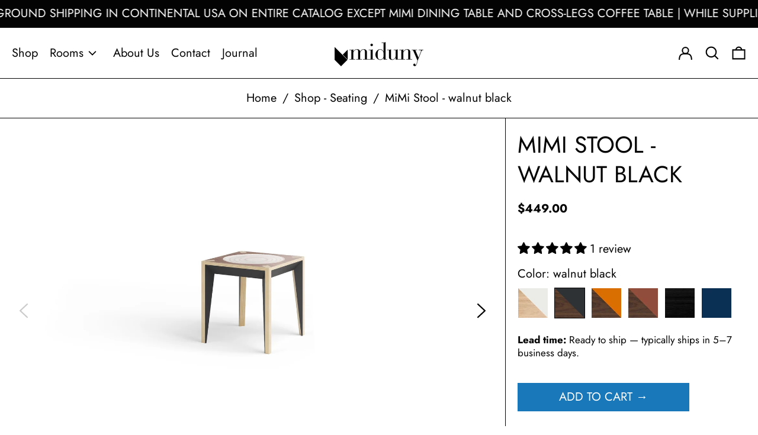

--- FILE ---
content_type: text/html; charset=utf-8
request_url: https://miduny.com/collections/shop-seating/products/mimi-stool-walnut-black
body_size: 66156
content:
<!doctype html> 
<html class="no-js supports-no-cookies" lang="en">
<head>
  <meta charset="utf-8">
  <meta http-equiv="X-UA-Compatible" content="IE=edge">
  <meta name="viewport" content="width=device-width,initial-scale=1">
  <meta name="theme-color" content="">
  <link rel="canonical" href="https://miduny.com/products/mimi-stool-walnut-black">
  <link rel="preconnect" href="https://fonts.shopifycdn.com" crossorigin>
  <link rel="preconnect" href="https://cdn.shopify.com" crossorigin>
  <link rel="preconnect" href="https://fonts.shopify.com" crossorigin>
  <link rel="preconnect" href="https://monorail-edge.shopifysvc.com">
  
  
<link rel="shortcut icon" href="//miduny.com/cdn/shop/files/Logo_Claw-1_32x32.png?v=1621978813" type="image/png"><title>Modern Minimalist Wooden Stool | Miduny
&ndash; miduny</title><meta name="description" content="This versatile stool or end table accents the home and office. The minimalist wooden accent piece is an attractive addition to any room. Shop now."><script>
    document.documentElement.className = document.documentElement.className.replace('no-js', 'js');
  </script>

  <!-- Start IE11 compatibility -->
  <script>
    if (!!window.MSInputMethodContext && !!document.documentMode) {
      // CSSVar Polyfill
      document.write('<script src="https://cdn.jsdelivr.net/gh/nuxodin/ie11CustomProperties@4.1.0/ie11CustomProperties.min.js"><\x2fscript>');

      document.documentElement.className = document.documentElement.className.replace('js', 'no-js');

      document.addEventListener('DOMContentLoaded', function () {
        var elsToLazyload = document.querySelectorAll('.lazyload');
        for (var i = 0; i < elsToLazyload.length; i++) {
          var elToLazyLoad = elsToLazyload[i];
          elToLazyLoad.removeAttribute('src');
          var src = elToLazyLoad.getAttribute('data-src').replace('_{width}x.', '_600x.');
          elToLazyLoad.setAttribute('src', src);
          elToLazyLoad.classList.remove('lazyload');
          elToLazyLoad.classList.add('lazyloaded');
        }
      });
    }
  </script>
  <!-- End IE11 compatibility -->
  <style>:root {
    --base-font-size: 125.0%;
    --base-line-height: 1.3;

    --heading-font-stack: Jost, sans-serif;
    --heading-font-weight: 400;
    --heading-font-style: normal;
    --heading-line-height: 1;


    --body-font-stack: Jost, sans-serif;
    --body-font-weight: 400;
    --body-font-bold: FontDrop;
    --body-font-bold-italic: FontDrop;

    /*
    Primary color scheme
    */
    --color-primary-accent: rgb(24, 120, 185);
    --color-primary-text: rgb(3, 3, 3);
    --color-primary-text-rgb: 3, 3, 3;
    --color-primary-background: rgb(255, 255, 255);
    --color-primary-background-hex: #ffffff;
    --color-primary-meta: rgb(157, 157, 157);
    --color-primary-text--overlay: rgb(255, 255, 255);
    --color-primary-accent--overlay: rgb(255, 255, 255);
    --color-primary-text-placeholder: rgba(3, 3, 3, 0.1);
    --color-primary-background-0: rgba(255, 255, 255, 0);


    /*
    Secondary color scheme
    */
    --color-secondary-accent: rgb(198, 110, 78);
    --color-secondary-text: rgb(3, 3, 3);
    --color-secondary-background: rgb(248, 223, 219);
    --color-secondary-background-hex: #f8dfdb;
    --color-secondary-meta: rgb(157, 157, 157);
    --color-secondary-text--overlay: rgb(248, 223, 219);
    --color-secondary-accent--overlay: rgb(0, 0, 0);
    --color-secondary-text-placeholder: rgba(3, 3, 3, 0.1);
    --color-secondary-background-0: rgba(248, 223, 219, 0);

    /*
    Tertiary color scheme
    */
    --color-tertiary-accent: rgb(3, 3, 3);
    --color-tertiary-text: rgb(255, 255, 255);
    --color-tertiary-background: rgb(3, 3, 3);
    --color-tertiary-background-hex: #030303;
    --color-tertiary-meta: rgb(157, 157, 157);
    --color-tertiary-text--overlay: rgb(3, 3, 3);
    --color-tertiary-accent--overlay: rgb(255, 255, 255);
    --color-tertiary-text-placeholder: rgba(255, 255, 255, 0.1);
    --color-tertiary-background-0: rgba(3, 3, 3, 0);

    --white-text--overlay: rgb(3, 3, 3);
    --black-text--overlay: rgb(255, 255, 255);

    --color-border: rgb(3, 3, 3);
    --border-width: 1px;


    --text-width: 1px;
    --checkbox-width: 1px;


    --font-heading: Jost, sans-serif;
    --font-body: Jost, sans-serif;
    --font-body-weight: 400;
    --font-body-style: normal;
    --font-body-bold-weight: bold;

    --heading-letterspacing: 0.0;
    --heading-capitalize: uppercase;
    --heading-decoration: none;

    --bopy-copy-transform: none;

    --wrapperWidth: 100vw;
    --gutter: 1px;
    --rowHeight: calc((var(--wrapperWidth) - (11 * var(--gutter))) / 12);

    --ratioA: 1;
    --ratioB: 1;

    --header-height: 66px;
    --add-to-cart-height: 44px;

    --spacing: 1rem;
    --spacing-double: 2rem;
    --spacing-half: 0.5rem;

    /*
    Buttons 
    */
    --button-text-transform: uppercase;
    --button-border-radius: 0;
    --button-border-color: var(--color-primary-accent);
    --button-background-color: var(--color-primary-accent);
    --button-text-color: var(--color-primary-accent--overlay);
    --button-border-color-hover: var(--color-primary-text);
    --button-background-color-hover: var(--color-primary-text);
    --button-text-color-hover: var(--color-primary-text--overlay);


    /*
    SVG ico select
    */
    --icon-svg-select: url(//miduny.com/cdn/shop/t/17/assets/ico-select.svg?v=128124354853601741871766328662);
    --icon-svg-select-primary: url(//miduny.com/cdn/shop/t/17/assets/ico-select__primary.svg?v=64649021622037566091766328662);
    --icon-svg-select-secondary: url(//miduny.com/cdn/shop/t/17/assets/ico-select__secondary.svg?v=64526164766875009681766328662);
    --icon-svg-select-tertiary: url(//miduny.com/cdn/shop/t/17/assets/ico-select__tertiary.svg?v=173726109861728258941766328662);

  }

  [data-color-scheme="primary"] {
    --color-scheme-text: rgb(3, 3, 3);
    --color-scheme-background: rgb(255, 255, 255);
    --color-scheme-accent: rgb(24, 120, 185);
    --color-scheme-meta: rgb(157, 157, 157);
    --color-scheme-text--overlay: rgb(255, 255, 255);
    --color-scheme-accent--overlay: rgb(255, 255, 255);
    --color-scheme-text-placeholder: rgba(3, 3, 3, 0.1);
    --color-scheme-background-0: rgba(255, 255, 255, 0);
    --payment-terms-background-color: #ffffff;
  }
  [data-color-scheme="secondary"] {
    --color-scheme-text: rgb(3, 3, 3);
    --color-scheme-background: rgb(248, 223, 219);
    --color-scheme-accent: rgb(198, 110, 78);
    --color-scheme-meta: rgb(157, 157, 157);
    --color-scheme-text--overlay: rgb(248, 223, 219);
    --color-scheme-accent--overlay: rgb(0, 0, 0);
    --color-scheme-text-placeholder: rgba(3, 3, 3, 0.1);
    --color-scheme-background-0: rgba(248, 223, 219, 0);
    --payment-terms-background-color: #f8dfdb;
  }
  [data-color-scheme="tertiary"] {
    --color-scheme-text: rgb(255, 255, 255);
    --color-scheme-background: rgb(3, 3, 3);
    --color-scheme-accent: rgb(3, 3, 3);
    --color-scheme-meta: rgb(157, 157, 157);
    --color-scheme-text--overlay: rgb(3, 3, 3);
    --color-scheme-accent--overlay: rgb(255, 255, 255);
    --color-scheme-text-placeholder: rgba(255, 255, 255, 0.1);
    --color-scheme-background-0: rgba(3, 3, 3, 0);
    --payment-terms-background-color: #030303;
  }

  [data-color-scheme="white"] {
    --color-scheme-text: #ffffff;
    --color-scheme-accent: #ffffff;
    --color-scheme-text--overlay: rgb(3, 3, 3);
    --color-scheme-accent--overlay: rgb(3, 3, 3);
  }

  [data-color-scheme="black"] {
    --color-scheme-text: #000000;
    --color-scheme-accent: #000000;
    --color-scheme-text--overlay: rgb(255, 255, 255);
    --color-scheme-accent--overlay: rgb(255, 255, 255);
  }
</style>

  <style>
    @keyframes marquee {
      0% {
        transform: translateX(0);
        -webkit-transform: translateX(0);
      }
      100% {
        transform: translateX(-100%);
        -webkit-transform: translateX(-100%);
      }
    }
  </style>
  <style>#MainContent{opacity:0;visibility:hidden}[x-cloak]{display:none!important}.marquee-container{visibility:hidden}:root{-moz-tab-size:4;-o-tab-size:4;tab-size:4}html{line-height:1.15;-webkit-text-size-adjust:100%}body{font-family:system-ui,-apple-system,Segoe UI,Roboto,Helvetica,Arial,sans-serif,Apple Color Emoji,Segoe UI Emoji;margin:0}hr{color:inherit;height:0}abbr[title]{-webkit-text-decoration:underline dotted;text-decoration:underline dotted}b,strong{font-weight:bolder}code,kbd,pre,samp{font-family:ui-monospace,SFMono-Regular,Consolas,Liberation Mono,Menlo,monospace;font-size:1em}small{font-size:80%}sub,sup{font-size:75%;line-height:0;position:relative;vertical-align:baseline}sub{bottom:-.25em}sup{top:-.5em}table{border-color:inherit;text-indent:0}button,input,optgroup,select,textarea{font-family:inherit;font-size:100%;line-height:1.15;margin:0}button,select{text-transform:none}[type=button],[type=reset],[type=submit],button{-webkit-appearance:button}::-moz-focus-inner{border-style:none;padding:0}:-moz-focusring{outline:1px dotted ButtonText}:-moz-ui-invalid{box-shadow:none}legend{padding:0}progress{vertical-align:baseline}::-webkit-inner-spin-button,::-webkit-outer-spin-button{height:auto}[type=search]{-webkit-appearance:textfield;outline-offset:-2px}::-webkit-search-decoration{-webkit-appearance:none}::-webkit-file-upload-button{-webkit-appearance:button;font:inherit}summary{display:list-item}blockquote,dd,dl,figure,h1,h2,h3,h4,h5,h6,hr,p,pre{margin:0}button{background-color:transparent;background-image:none}button:focus{outline:1px dotted;outline:5px auto -webkit-focus-ring-color}fieldset,ol,ul{margin:0;padding:0}ol,ul{list-style:none}html{font-family:ui-sans-serif,system-ui,-apple-system,BlinkMacSystemFont,Segoe UI,Roboto,Helvetica Neue,Arial,Noto Sans,sans-serif,Apple Color Emoji,Segoe UI Emoji,Segoe UI Symbol,Noto Color Emoji;line-height:1.5}body{font-family:inherit;line-height:inherit}*,:after,:before{border:0 solid #e5e7eb;box-sizing:border-box}hr{border-top-width:1px}img{border-style:solid}textarea{resize:vertical}input::-moz-placeholder,textarea::-moz-placeholder{color:#9ca3af;opacity:1}input:-ms-input-placeholder,textarea:-ms-input-placeholder{color:#9ca3af;opacity:1}input::placeholder,textarea::placeholder{color:#9ca3af;opacity:1}[role=button],button{cursor:pointer}table{border-collapse:collapse}h1,h2,h3,h4,h5,h6{font-size:inherit;font-weight:inherit}a{color:inherit;text-decoration:inherit}button,input,optgroup,select,textarea{color:inherit;line-height:inherit;padding:0}code,kbd,pre,samp{font-family:ui-monospace,SFMono-Regular,Menlo,Monaco,Consolas,Liberation Mono,Courier New,monospace}audio,canvas,embed,iframe,img,object,svg,video{display:block;vertical-align:middle}img,video{height:auto;max-width:100%}.container{width:100%}@media (min-width:640px){.container{max-width:640px}}@media (min-width:768px){.container{max-width:768px}}@media (min-width:1024px){.container{max-width:1024px}}@media (min-width:1280px){.container{max-width:1280px}}@media (min-width:1536px){.container{max-width:1536px}}.bg-transparent{background-color:transparent}.bg-scheme-background{background-color:var(--color-scheme-background)}.bg-scheme-accent{background-color:var(--color-scheme-accent)}.bg-border{background-color:var(--color-border)}.bg-gradient-to-r{background-image:linear-gradient(to right,var(--tw-gradient-stops))}.from-scheme-background-0{--tw-gradient-from:var(--color-scheme-background-0);--tw-gradient-stops:var(--tw-gradient-from),var(--tw-gradient-to,hsla(0,0%,100%,0))}.via-scheme-background{--tw-gradient-stops:var(--tw-gradient-from),var(--color-scheme-background),var(--tw-gradient-to,hsla(0,0%,100%,0))}.to-scheme-background{--tw-gradient-to:var(--color-scheme-background)}.border-scheme-text{border-color:var(--color-scheme-text)}.border-grid-color,.border-theme-color{border-color:var(--color-border)}.hover\:border-scheme-accent:hover{border-color:var(--color-scheme-accent)}.rounded-full{border-radius:9999px}.border-t-grid{border-top-width:var(--border-width)}.border-b-grid{border-bottom-width:var(--border-width)}.border-b-text{border-bottom-width:var(--text-width)}.block{display:block}.inline-block{display:inline-block}.flex{display:flex}.inline-flex{display:inline-flex}.hidden{display:none}.flex-col{flex-direction:column}.flex-wrap{flex-wrap:wrap}.items-center{align-items:center}.items-stretch{align-items:stretch}.self-stretch{align-self:stretch}.justify-start{justify-content:flex-start}.justify-end{justify-content:flex-end}.justify-center{justify-content:center}.justify-between{justify-content:space-between}.flex-grow{flex-grow:1}.h-2{height:.5rem}.h-5{height:1.25rem}.h-full{height:100%}.text-sm{font-size:.8rem}.text-base,.text-sm{line-height:var(--base-line-height)}.text-base{font-size:1rem}.text-lg{font-size:1.25rem}.text-lg,.text-xl{line-height:var(--base-line-height)}.text-xl{font-size:1.563rem}.m-auto{margin:auto}.mx-2{margin-left:.5rem;margin-right:.5rem}.my-auto{margin-bottom:auto;margin-top:auto}.mr-1{margin-right:.25rem}.mt-2{margin-top:.5rem}.mb-2{margin-bottom:.5rem}.ml-2{margin-left:.5rem}.mt-4{margin-top:1rem}.mr-4{margin-right:1rem}.ml-4{margin-left:1rem}.mr-6{margin-right:1.5rem}.ml-16{margin-left:4rem}.ml-auto{margin-left:auto}.-ml-4{margin-left:-1rem}.-ml-16{margin-left:-4rem}.opacity-0{opacity:0}.opacity-100{opacity:1}.overflow-x-auto{overflow-x:auto}.p-1{padding:.25rem}.py-1{padding-bottom:.25rem;padding-top:.25rem}.py-2{padding-bottom:.5rem;padding-top:.5rem}.py-4{padding-bottom:1rem;padding-top:1rem}.px-8{padding-left:2rem;padding-right:2rem}.py-theme{padding-bottom:var(--spacing);padding-top:var(--spacing)}.py-theme-half{padding-bottom:var(--spacing-half);padding-top:var(--spacing-half)}.pr-1{padding-right:.25rem}.pb-1{padding-bottom:.25rem}.pt-8{padding-top:2rem}.pointer-events-none{pointer-events:none}.static{position:static}.fixed{position:fixed}.absolute{position:absolute}.relative{position:relative}.top-0{top:0}.right-0{right:0}.bottom-0{bottom:0}.left-0{left:0}.top-1{top:.25rem}.top-2{top:.5rem}.right-2{right:.5rem}.-bottom-2{bottom:-.5rem}.left-1\/2{left:50%}*{--tw-shadow:0 0 transparent;--tw-ring-inset:var(--tw-empty,/*!*/ /*!*/);--tw-ring-offset-width:0px;--tw-ring-offset-color:#fff;--tw-ring-color:rgba(59,130,246,0.5);--tw-ring-offset-shadow:0 0 transparent;--tw-ring-shadow:0 0 transparent}.fill-current{fill:currentColor}.text-left{text-align:left}.text-center{text-align:center}.text-right{text-align:right}.text-scheme-text{color:var(--color-scheme-text)}.hover\:text-scheme-accent:hover,.text-scheme-accent{color:var(--color-scheme-accent)}.italic{font-style:italic}.uppercase{text-transform:uppercase}.oldstyle-nums{--tw-ordinal:var(--tw-empty,/*!*/ /*!*/);--tw-slashed-zero:var(--tw-empty,/*!*/ /*!*/);--tw-numeric-figure:var(--tw-empty,/*!*/ /*!*/);--tw-numeric-spacing:var(--tw-empty,/*!*/ /*!*/);--tw-numeric-fraction:var(--tw-empty,/*!*/ /*!*/);--tw-numeric-figure:oldstyle-nums;font-variant-numeric:var(--tw-ordinal) var(--tw-slashed-zero) var(--tw-numeric-figure) var(--tw-numeric-spacing) var(--tw-numeric-fraction)}.align-top{vertical-align:top}.align-middle{vertical-align:middle}.whitespace-nowrap{white-space:nowrap}.break-all{word-break:break-all}.w-2{width:.5rem}.w-5{width:1.25rem}.w-8{width:2rem}.w-theme-width{width:var(--border-width)}.w-1\/3{width:33.333333%}.w-full{width:100%}.z-10{z-index:10}.z-20{z-index:20}.z-50{z-index:50}.z-60{z-index:60}.z-70{z-index:70}.transform{--tw-translate-x:0;--tw-translate-y:0;--tw-rotate:0;--tw-skew-x:0;--tw-skew-y:0;--tw-scale-x:1;--tw-scale-y:1;transform:translateX(var(--tw-translate-x)) translateY(var(--tw-translate-y)) rotate(var(--tw-rotate)) skewX(var(--tw-skew-x)) skewY(var(--tw-skew-y)) scaleX(var(--tw-scale-x)) scaleY(var(--tw-scale-y))}.origin-center{transform-origin:center}.rotate-180{--tw-rotate:180deg}.-translate-x-1\/2{--tw-translate-x:-50%}.translate-y-full{--tw-translate-y:100%}.translate-y-0-important{--tw-translate-y:0px!important}.transition{transition-duration:.15s;transition-property:background-color,border-color,color,fill,stroke,opacity,box-shadow,transform;transition-timing-function:cubic-bezier(.4,0,.2,1)}.transition-transform{transition-duration:.15s;transition-property:transform;transition-timing-function:cubic-bezier(.4,0,.2,1)}.duration-200{transition-duration:.2s}.duration-300{transition-duration:.3s}html{background-color:var(--color-primary-background);color:var(--color-primary-text);font-size:var(--base-font-size);line-height:var(--base-line-height)}body{-webkit-font-smoothing:antialiased;-moz-osx-font-smoothing:grayscale;font-family:var(--body-font-stack);font-style:var(--body-font-style);font-weight:var(--body-font-weight);-webkit-text-size-adjust:100%;text-transform:var(--bopy-copy-transform)}.font-heading{font-family:var(--heading-font-stack);font-style:var(--heading-font-style);font-weight:var(--heading-font-weight);letter-spacing:var(--heading-letterspacing);-webkit-text-decoration:var(--heading-decoration);text-decoration:var(--heading-decoration);text-transform:var(--heading-capitalize)}.font-body{font-family:var(--body-font-stack);font-style:var(--body-font-style);font-weight:var(--body-font-weight);letter-spacing:0;text-decoration:none;text-transform:var(--body-font-style);text-transform:var(--bopy-copy-transform)}.responsive-image-wrapper:before{content:"";display:block}.responsive-image{opacity:0}.responsive-image.lazyloaded{opacity:1}.responsive-image-placeholder{opacity:.05}.responsive-image.lazyloaded+.responsive-image-placeholder{opacity:0}[data-color-scheme=primary] .responsive-image-placeholder,[data-color-scheme=secondary] .responsive-image-placeholder,[data-color-scheme=tertiary] .responsive-image-placeholder{background-color:var(--color-scheme-text)}.no-js .responsive-image-placeholder{display:none}.visually-hidden{clip:rect(0 0 0 0);border:0;height:1px;margin:-1px;overflow:hidden;padding:0;position:absolute!important;width:1px}svg{height:100%;width:100%}.skip-link{background-color:var(--color-primary-background);color:var(--color-primary-text);left:0;opacity:0;padding:1rem;pointer-events:none;position:absolute;top:0;z-index:50}.skip-link:focus{opacity:1;pointer-events:auto}#sticky-positioner{height:1px;left:0;position:absolute;top:var(--border-width);width:1px}.no-js:not(html){display:none}.no-js .no-js:not(html){display:block}.supports-no-cookies:not(html),[hidden],[x-cloak],html.no-js .js-enabled{display:none}.supports-no-cookies .supports-no-cookies:not(html){display:block}.section-x-padding{padding-left:.5rem;padding-right:.5rem}@media (min-width:1024px){.section-x-padding{padding-left:1rem;padding-right:1rem}}#MainContent .shopify-section:first-of-type section{margin-top:calc(var(--border-width)*-1)}#MainContent .shopify-section.has-full-screen-setting:first-of-type section .h-screen-header{height:calc(100vh - var(--header-height, 0px))}@media(max-width:1023px){#MainContent .shopify-section.has-full-screen-setting:first-of-type section .background-video-wrapper--full-screen{padding-bottom:calc(100vh - var(--header-height, 0px))}}@media(min-width:1024px){#MainContent .shopify-section.has-full-screen-setting:first-of-type section .lg\:background-video-wrapper--full-screen{padding-bottom:calc(100vh - var(--header-height, 0px))}}select{background-image:var(--icon-svg-select);background-position:100%;background-repeat:no-repeat;background-size:1em 1em}input[type=email],input[type=password],input[type=text]{-webkit-appearance:none;border-radius:0}[data-color-scheme=primary].select.text-scheme-text,[data-color-scheme=primary] select.text-scheme-text{background-image:var(--icon-svg-select-primary)}[data-color-scheme=secondary] select.text-scheme-text{background-image:var(--icon-svg-select-secondary)}[data-color-scheme=tertiary] select.text-scheme-text{background-image:var(--icon-svg-select-tertiary)}button{border-radius:0}.button{background-color:var(--button-background-color);border-color:var(--button-border-color);border-radius:var(--button-border-radius);border-width:var(--text-width);color:var(--button-text-color);cursor:pointer;padding:.5rem 2rem;text-transform:var(--button-text-transform)}.button:hover{background-color:var(--button-background-color-hover);border-color:var(--button-border-color-hover);color:var(--button-text-color-hover)}.show-button-arrows .button:after{content:"  →"}.button span,.button svg,button span,button svg{pointer-events:none}@media(prefers-reduced-motion:reduce){.marquee-container{display:block;padding-left:.5rem;padding-right:.5rem;text-align:center;white-space:normal}@media (min-width:1024px){.marquee-container{padding-left:1rem;padding-right:1rem}}.marquee span{display:none}.marquee span:first-child{display:inline}}.marquee-container{visibility:visible}.rte>:not([hidden])~:not([hidden]){--tw-space-y-reverse:0;margin-bottom:calc(1rem*var(--tw-space-y-reverse));margin-top:calc(1rem*(1 - var(--tw-space-y-reverse)))}.rte{line-height:var(--base-line-height)}.rte img{height:auto;max-width:100%;width:100%}.rte ol,.rte ul{margin-left:var(--spacing)}.rte ol>:not([hidden])~:not([hidden]),.rte ul>:not([hidden])~:not([hidden]){--tw-space-y-reverse:0;margin-bottom:calc(.5rem*var(--tw-space-y-reverse));margin-top:calc(.5rem*(1 - var(--tw-space-y-reverse)))}.rte ul{list-style-type:disc}.rte ol{list-style:decimal}.rte h1{font-size:1.953rem;line-height:var(--base-line-height)}@media (min-width:1024px){.rte h1{font-size:3.815rem;line-height:1}}.rte h2{font-size:1.953rem;line-height:var(--base-line-height)}@media (min-width:1024px){.rte h2{font-size:2.441rem;line-height:calc(var(--base-line-height)*.9)}}.rte h1,.rte h2{font-family:var(--heading-font-stack);font-style:var(--heading-font-style);font-weight:var(--heading-font-weight);letter-spacing:var(--heading-letterspacing);-webkit-text-decoration:var(--heading-decoration);text-decoration:var(--heading-decoration);text-transform:var(--heading-capitalize)}.rte a{text-decoration:underline}[data-color-scheme=primary].text-scheme-text.rte a:hover,[data-color-scheme=primary].text-scheme-text .rte a:hover,[data-color-scheme=primary] .text-scheme-text.rte a:hover,[data-color-scheme=secondary].text-scheme-text.rte a:hover,[data-color-scheme=secondary].text-scheme-text .rte a:hover,[data-color-scheme=secondary] .text-scheme-text.rte a:hover,[data-color-scheme=tertiary].text-scheme-text.rte a:hover,[data-color-scheme=tertiary].text-scheme-text .rte a:hover,[data-color-scheme=tertiary] .text-scheme-text.rte a:hover{color:var(--color-scheme-accent);-webkit-text-decoration-color:var(--color-scheme-accent);text-decoration-color:var(--color-scheme-accent)}.svg-scale svg{height:1em;width:1em}.svg-scale-height svg{height:.8em;width:auto}[data-color-scheme=footer].bg-scheme-background :focus,[data-color-scheme=footer] .bg-scheme-background :focus,[data-color-scheme=header].bg-scheme-background :focus,[data-color-scheme=header] .bg-scheme-background :focus,[data-color-scheme=primary].bg-scheme-background :focus,[data-color-scheme=primary] .bg-scheme-background :focus,[data-color-scheme=secondary].bg-scheme-background :focus,[data-color-scheme=secondary] .bg-scheme-background :focus,[data-color-scheme=tertiary].bg-scheme-background :focus,[data-color-scheme=tertiary] .bg-scheme-background :focus{outline-color:var(--color-scheme-accent);outline-offset:.25rem;outline-style:solid;outline-width:var(--text-width)}@media (min-width:640px){.sm\:oldstyle-nums{--tw-ordinal:var(--tw-empty,/*!*/ /*!*/);--tw-slashed-zero:var(--tw-empty,/*!*/ /*!*/);--tw-numeric-figure:var(--tw-empty,/*!*/ /*!*/);--tw-numeric-spacing:var(--tw-empty,/*!*/ /*!*/);--tw-numeric-fraction:var(--tw-empty,/*!*/ /*!*/);--tw-numeric-figure:oldstyle-nums;font-variant-numeric:var(--tw-ordinal) var(--tw-slashed-zero) var(--tw-numeric-figure) var(--tw-numeric-spacing) var(--tw-numeric-fraction)}}@media (min-width:768px){.md\:oldstyle-nums{--tw-ordinal:var(--tw-empty,/*!*/ /*!*/);--tw-slashed-zero:var(--tw-empty,/*!*/ /*!*/);--tw-numeric-figure:var(--tw-empty,/*!*/ /*!*/);--tw-numeric-spacing:var(--tw-empty,/*!*/ /*!*/);--tw-numeric-fraction:var(--tw-empty,/*!*/ /*!*/);--tw-numeric-figure:oldstyle-nums;font-variant-numeric:var(--tw-ordinal) var(--tw-slashed-zero) var(--tw-numeric-figure) var(--tw-numeric-spacing) var(--tw-numeric-fraction)}}@media (min-width:1024px){.lg\:block{display:block}.lg\:flex{display:flex}.lg\:hidden{display:none}.lg\:flex-wrap{flex-wrap:wrap}.lg\:mt-0{margin-top:0}.lg\:ml-2{margin-left:.5rem}.lg\:ml-4{margin-left:1rem}.lg\:pt-0{padding-top:0}.lg\:relative{position:relative}.lg\:text-left{text-align:left}.lg\:text-center{text-align:center}.lg\:text-right{text-align:right}.lg\:oldstyle-nums{--tw-ordinal:var(--tw-empty,/*!*/ /*!*/);--tw-slashed-zero:var(--tw-empty,/*!*/ /*!*/);--tw-numeric-figure:var(--tw-empty,/*!*/ /*!*/);--tw-numeric-spacing:var(--tw-empty,/*!*/ /*!*/);--tw-numeric-fraction:var(--tw-empty,/*!*/ /*!*/);--tw-numeric-figure:oldstyle-nums;font-variant-numeric:var(--tw-ordinal) var(--tw-slashed-zero) var(--tw-numeric-figure) var(--tw-numeric-spacing) var(--tw-numeric-fraction)}.lg\:w-1\/3{width:33.333333%}.lg\:w-2\/3{width:66.666667%}.lg\:w-3\/4{width:75%}}@media (min-width:1280px){.xl\:oldstyle-nums{--tw-ordinal:var(--tw-empty,/*!*/ /*!*/);--tw-slashed-zero:var(--tw-empty,/*!*/ /*!*/);--tw-numeric-figure:var(--tw-empty,/*!*/ /*!*/);--tw-numeric-spacing:var(--tw-empty,/*!*/ /*!*/);--tw-numeric-fraction:var(--tw-empty,/*!*/ /*!*/);--tw-numeric-figure:oldstyle-nums;font-variant-numeric:var(--tw-ordinal) var(--tw-slashed-zero) var(--tw-numeric-figure) var(--tw-numeric-spacing) var(--tw-numeric-fraction)}}@media (min-width:1536px){.\32xl\:oldstyle-nums{--tw-ordinal:var(--tw-empty,/*!*/ /*!*/);--tw-slashed-zero:var(--tw-empty,/*!*/ /*!*/);--tw-numeric-figure:var(--tw-empty,/*!*/ /*!*/);--tw-numeric-spacing:var(--tw-empty,/*!*/ /*!*/);--tw-numeric-fraction:var(--tw-empty,/*!*/ /*!*/);--tw-numeric-figure:oldstyle-nums;font-variant-numeric:var(--tw-ordinal) var(--tw-slashed-zero) var(--tw-numeric-figure) var(--tw-numeric-spacing) var(--tw-numeric-fraction)}}
</style>
  


<meta property="og:site_name" content="miduny">
<meta property="og:url" content="https://miduny.com/products/mimi-stool-walnut-black">
<meta property="og:title" content="Modern Minimalist Wooden Stool | Miduny">
<meta property="og:type" content="product">
<meta property="og:description" content="This versatile stool or end table accents the home and office. The minimalist wooden accent piece is an attractive addition to any room. Shop now."><meta property="og:image" content="http://miduny.com/cdn/shop/files/mimi-stool-654369_0a848d39-c53a-48ce-8eea-235db532c010.jpg?v=1692716213">
  <meta property="og:image:secure_url" content="https://miduny.com/cdn/shop/files/mimi-stool-654369_0a848d39-c53a-48ce-8eea-235db532c010.jpg?v=1692716213">
  <meta property="og:image:width" content="2500">
  <meta property="og:image:height" content="1630">
  <meta property="og:price:amount" content="449.00">
  <meta property="og:price:currency" content="USD">



<meta name="twitter:card" content="summary_large_image">
<meta name="twitter:title" content="Modern Minimalist Wooden Stool | Miduny">
<meta name="twitter:description" content="This versatile stool or end table accents the home and office. The minimalist wooden accent piece is an attractive addition to any room. Shop now.">

  

<script>
function onLoadStylesheet() {
          var url = "//miduny.com/cdn/shop/t/17/assets/theme.min.css?v=134309044683178865891766361530";
          var link = document.querySelector('link[href="' + url + '"]');
          link.loaded = true;
          link.dispatchEvent(new CustomEvent('stylesLoaded'));
        }
        window.theme_stylesheet = '//miduny.com/cdn/shop/t/17/assets/theme.min.css?v=134309044683178865891766361530';
</script>
<link rel="stylesheet" href="//miduny.com/cdn/shop/t/17/assets/theme.min.css?v=134309044683178865891766361530" media="print" onload="this.media='all';onLoadStylesheet();">
<noscript><link rel="stylesheet" href="//miduny.com/cdn/shop/t/17/assets/theme.min.css?v=134309044683178865891766361530"></noscript>


  

  <style>
    @font-face {
  font-family: Jost;
  font-weight: 400;
  font-style: normal;
  font-display: swap;
  src: url("//miduny.com/cdn/fonts/jost/jost_n4.d47a1b6347ce4a4c9f437608011273009d91f2b7.woff2") format("woff2"),
       url("//miduny.com/cdn/fonts/jost/jost_n4.791c46290e672b3f85c3d1c651ef2efa3819eadd.woff") format("woff");
}

    @font-face {
  font-family: Jost;
  font-weight: 400;
  font-style: normal;
  font-display: swap;
  src: url("//miduny.com/cdn/fonts/jost/jost_n4.d47a1b6347ce4a4c9f437608011273009d91f2b7.woff2") format("woff2"),
       url("//miduny.com/cdn/fonts/jost/jost_n4.791c46290e672b3f85c3d1c651ef2efa3819eadd.woff") format("woff");
}

    @font-face {
  font-family: Jost;
  font-weight: 700;
  font-style: normal;
  font-display: swap;
  src: url("//miduny.com/cdn/fonts/jost/jost_n7.921dc18c13fa0b0c94c5e2517ffe06139c3615a3.woff2") format("woff2"),
       url("//miduny.com/cdn/fonts/jost/jost_n7.cbfc16c98c1e195f46c536e775e4e959c5f2f22b.woff") format("woff");
}

    @font-face {
  font-family: Jost;
  font-weight: 700;
  font-style: normal;
  font-display: swap;
  src: url("//miduny.com/cdn/fonts/jost/jost_n7.921dc18c13fa0b0c94c5e2517ffe06139c3615a3.woff2") format("woff2"),
       url("//miduny.com/cdn/fonts/jost/jost_n7.cbfc16c98c1e195f46c536e775e4e959c5f2f22b.woff") format("woff");
}

    @font-face {
  font-family: Jost;
  font-weight: 400;
  font-style: italic;
  font-display: swap;
  src: url("//miduny.com/cdn/fonts/jost/jost_i4.b690098389649750ada222b9763d55796c5283a5.woff2") format("woff2"),
       url("//miduny.com/cdn/fonts/jost/jost_i4.fd766415a47e50b9e391ae7ec04e2ae25e7e28b0.woff") format("woff");
}

    @font-face {
  font-family: Jost;
  font-weight: 700;
  font-style: italic;
  font-display: swap;
  src: url("//miduny.com/cdn/fonts/jost/jost_i7.d8201b854e41e19d7ed9b1a31fe4fe71deea6d3f.woff2") format("woff2"),
       url("//miduny.com/cdn/fonts/jost/jost_i7.eae515c34e26b6c853efddc3fc0c552e0de63757.woff") format("woff");
}

  </style>

  
<script>
window.baseAssetsUrl = '//miduny.com/cdn/shop/t/17/';
</script>
<script type="module" src="//miduny.com/cdn/shop/t/17/assets/theme.js?v=94432339748001092341766328662" defer="defer"></script>
<script>window.performance && window.performance.mark && window.performance.mark('shopify.content_for_header.start');</script><meta name="facebook-domain-verification" content="zcemtaseuea9538i1bvd6ska29st33">
<meta id="shopify-digital-wallet" name="shopify-digital-wallet" content="/54073655461/digital_wallets/dialog">
<meta name="shopify-checkout-api-token" content="4b8f5d5093d165c41f6409d2d3e92fda">
<meta id="in-context-paypal-metadata" data-shop-id="54073655461" data-venmo-supported="false" data-environment="production" data-locale="en_US" data-paypal-v4="true" data-currency="USD">
<link rel="alternate" type="application/json+oembed" href="https://miduny.com/products/mimi-stool-walnut-black.oembed">
<script async="async" src="/checkouts/internal/preloads.js?locale=en-US"></script>
<link rel="preconnect" href="https://shop.app" crossorigin="anonymous">
<script async="async" src="https://shop.app/checkouts/internal/preloads.js?locale=en-US&shop_id=54073655461" crossorigin="anonymous"></script>
<script id="apple-pay-shop-capabilities" type="application/json">{"shopId":54073655461,"countryCode":"US","currencyCode":"USD","merchantCapabilities":["supports3DS"],"merchantId":"gid:\/\/shopify\/Shop\/54073655461","merchantName":"miduny","requiredBillingContactFields":["postalAddress","email","phone"],"requiredShippingContactFields":["postalAddress","email","phone"],"shippingType":"shipping","supportedNetworks":["visa","masterCard","amex","discover","elo","jcb"],"total":{"type":"pending","label":"miduny","amount":"1.00"},"shopifyPaymentsEnabled":true,"supportsSubscriptions":true}</script>
<script id="shopify-features" type="application/json">{"accessToken":"4b8f5d5093d165c41f6409d2d3e92fda","betas":["rich-media-storefront-analytics"],"domain":"miduny.com","predictiveSearch":true,"shopId":54073655461,"locale":"en"}</script>
<script>var Shopify = Shopify || {};
Shopify.shop = "miduny.myshopify.com";
Shopify.locale = "en";
Shopify.currency = {"active":"USD","rate":"1.0"};
Shopify.country = "US";
Shopify.theme = {"name":"251221_Baseline","id":151955898533,"schema_name":"Baseline","schema_version":"2.5.1","theme_store_id":910,"role":"main"};
Shopify.theme.handle = "null";
Shopify.theme.style = {"id":null,"handle":null};
Shopify.cdnHost = "miduny.com/cdn";
Shopify.routes = Shopify.routes || {};
Shopify.routes.root = "/";</script>
<script type="module">!function(o){(o.Shopify=o.Shopify||{}).modules=!0}(window);</script>
<script>!function(o){function n(){var o=[];function n(){o.push(Array.prototype.slice.apply(arguments))}return n.q=o,n}var t=o.Shopify=o.Shopify||{};t.loadFeatures=n(),t.autoloadFeatures=n()}(window);</script>
<script>
  window.ShopifyPay = window.ShopifyPay || {};
  window.ShopifyPay.apiHost = "shop.app\/pay";
  window.ShopifyPay.redirectState = null;
</script>
<script id="shop-js-analytics" type="application/json">{"pageType":"product"}</script>
<script defer="defer" async type="module" src="//miduny.com/cdn/shopifycloud/shop-js/modules/v2/client.init-shop-cart-sync_WVOgQShq.en.esm.js"></script>
<script defer="defer" async type="module" src="//miduny.com/cdn/shopifycloud/shop-js/modules/v2/chunk.common_C_13GLB1.esm.js"></script>
<script defer="defer" async type="module" src="//miduny.com/cdn/shopifycloud/shop-js/modules/v2/chunk.modal_CLfMGd0m.esm.js"></script>
<script type="module">
  await import("//miduny.com/cdn/shopifycloud/shop-js/modules/v2/client.init-shop-cart-sync_WVOgQShq.en.esm.js");
await import("//miduny.com/cdn/shopifycloud/shop-js/modules/v2/chunk.common_C_13GLB1.esm.js");
await import("//miduny.com/cdn/shopifycloud/shop-js/modules/v2/chunk.modal_CLfMGd0m.esm.js");

  window.Shopify.SignInWithShop?.initShopCartSync?.({"fedCMEnabled":true,"windoidEnabled":true});

</script>
<script defer="defer" async type="module" src="//miduny.com/cdn/shopifycloud/shop-js/modules/v2/client.payment-terms_BWmiNN46.en.esm.js"></script>
<script defer="defer" async type="module" src="//miduny.com/cdn/shopifycloud/shop-js/modules/v2/chunk.common_C_13GLB1.esm.js"></script>
<script defer="defer" async type="module" src="//miduny.com/cdn/shopifycloud/shop-js/modules/v2/chunk.modal_CLfMGd0m.esm.js"></script>
<script type="module">
  await import("//miduny.com/cdn/shopifycloud/shop-js/modules/v2/client.payment-terms_BWmiNN46.en.esm.js");
await import("//miduny.com/cdn/shopifycloud/shop-js/modules/v2/chunk.common_C_13GLB1.esm.js");
await import("//miduny.com/cdn/shopifycloud/shop-js/modules/v2/chunk.modal_CLfMGd0m.esm.js");

  
</script>
<script>
  window.Shopify = window.Shopify || {};
  if (!window.Shopify.featureAssets) window.Shopify.featureAssets = {};
  window.Shopify.featureAssets['shop-js'] = {"shop-cart-sync":["modules/v2/client.shop-cart-sync_DuR37GeY.en.esm.js","modules/v2/chunk.common_C_13GLB1.esm.js","modules/v2/chunk.modal_CLfMGd0m.esm.js"],"init-fed-cm":["modules/v2/client.init-fed-cm_BucUoe6W.en.esm.js","modules/v2/chunk.common_C_13GLB1.esm.js","modules/v2/chunk.modal_CLfMGd0m.esm.js"],"shop-toast-manager":["modules/v2/client.shop-toast-manager_B0JfrpKj.en.esm.js","modules/v2/chunk.common_C_13GLB1.esm.js","modules/v2/chunk.modal_CLfMGd0m.esm.js"],"init-shop-cart-sync":["modules/v2/client.init-shop-cart-sync_WVOgQShq.en.esm.js","modules/v2/chunk.common_C_13GLB1.esm.js","modules/v2/chunk.modal_CLfMGd0m.esm.js"],"shop-button":["modules/v2/client.shop-button_B_U3bv27.en.esm.js","modules/v2/chunk.common_C_13GLB1.esm.js","modules/v2/chunk.modal_CLfMGd0m.esm.js"],"init-windoid":["modules/v2/client.init-windoid_DuP9q_di.en.esm.js","modules/v2/chunk.common_C_13GLB1.esm.js","modules/v2/chunk.modal_CLfMGd0m.esm.js"],"shop-cash-offers":["modules/v2/client.shop-cash-offers_BmULhtno.en.esm.js","modules/v2/chunk.common_C_13GLB1.esm.js","modules/v2/chunk.modal_CLfMGd0m.esm.js"],"pay-button":["modules/v2/client.pay-button_CrPSEbOK.en.esm.js","modules/v2/chunk.common_C_13GLB1.esm.js","modules/v2/chunk.modal_CLfMGd0m.esm.js"],"init-customer-accounts":["modules/v2/client.init-customer-accounts_jNk9cPYQ.en.esm.js","modules/v2/client.shop-login-button_DJ5ldayH.en.esm.js","modules/v2/chunk.common_C_13GLB1.esm.js","modules/v2/chunk.modal_CLfMGd0m.esm.js"],"avatar":["modules/v2/client.avatar_BTnouDA3.en.esm.js"],"checkout-modal":["modules/v2/client.checkout-modal_pBPyh9w8.en.esm.js","modules/v2/chunk.common_C_13GLB1.esm.js","modules/v2/chunk.modal_CLfMGd0m.esm.js"],"init-shop-for-new-customer-accounts":["modules/v2/client.init-shop-for-new-customer-accounts_BUoCy7a5.en.esm.js","modules/v2/client.shop-login-button_DJ5ldayH.en.esm.js","modules/v2/chunk.common_C_13GLB1.esm.js","modules/v2/chunk.modal_CLfMGd0m.esm.js"],"init-customer-accounts-sign-up":["modules/v2/client.init-customer-accounts-sign-up_CnczCz9H.en.esm.js","modules/v2/client.shop-login-button_DJ5ldayH.en.esm.js","modules/v2/chunk.common_C_13GLB1.esm.js","modules/v2/chunk.modal_CLfMGd0m.esm.js"],"init-shop-email-lookup-coordinator":["modules/v2/client.init-shop-email-lookup-coordinator_CzjY5t9o.en.esm.js","modules/v2/chunk.common_C_13GLB1.esm.js","modules/v2/chunk.modal_CLfMGd0m.esm.js"],"shop-follow-button":["modules/v2/client.shop-follow-button_CsYC63q7.en.esm.js","modules/v2/chunk.common_C_13GLB1.esm.js","modules/v2/chunk.modal_CLfMGd0m.esm.js"],"shop-login-button":["modules/v2/client.shop-login-button_DJ5ldayH.en.esm.js","modules/v2/chunk.common_C_13GLB1.esm.js","modules/v2/chunk.modal_CLfMGd0m.esm.js"],"shop-login":["modules/v2/client.shop-login_B9ccPdmx.en.esm.js","modules/v2/chunk.common_C_13GLB1.esm.js","modules/v2/chunk.modal_CLfMGd0m.esm.js"],"lead-capture":["modules/v2/client.lead-capture_D0K_KgYb.en.esm.js","modules/v2/chunk.common_C_13GLB1.esm.js","modules/v2/chunk.modal_CLfMGd0m.esm.js"],"payment-terms":["modules/v2/client.payment-terms_BWmiNN46.en.esm.js","modules/v2/chunk.common_C_13GLB1.esm.js","modules/v2/chunk.modal_CLfMGd0m.esm.js"]};
</script>
<script>(function() {
  var isLoaded = false;
  function asyncLoad() {
    if (isLoaded) return;
    isLoaded = true;
    var urls = ["https:\/\/a.mailmunch.co\/widgets\/site-991324-4190ae57bca5d987cb205b7bde2a1c73b0f14508.js?shop=miduny.myshopify.com"];
    for (var i = 0; i < urls.length; i++) {
      var s = document.createElement('script');
      s.type = 'text/javascript';
      s.async = true;
      s.src = urls[i];
      var x = document.getElementsByTagName('script')[0];
      x.parentNode.insertBefore(s, x);
    }
  };
  if(window.attachEvent) {
    window.attachEvent('onload', asyncLoad);
  } else {
    window.addEventListener('load', asyncLoad, false);
  }
})();</script>
<script id="__st">var __st={"a":54073655461,"offset":-18000,"reqid":"1406e5da-bb2d-4f83-a133-20dbacad43e1-1769630683","pageurl":"miduny.com\/collections\/shop-seating\/products\/mimi-stool-walnut-black","u":"cfe526968a7f","p":"product","rtyp":"product","rid":8237162594469};</script>
<script>window.ShopifyPaypalV4VisibilityTracking = true;</script>
<script id="captcha-bootstrap">!function(){'use strict';const t='contact',e='account',n='new_comment',o=[[t,t],['blogs',n],['comments',n],[t,'customer']],c=[[e,'customer_login'],[e,'guest_login'],[e,'recover_customer_password'],[e,'create_customer']],r=t=>t.map((([t,e])=>`form[action*='/${t}']:not([data-nocaptcha='true']) input[name='form_type'][value='${e}']`)).join(','),a=t=>()=>t?[...document.querySelectorAll(t)].map((t=>t.form)):[];function s(){const t=[...o],e=r(t);return a(e)}const i='password',u='form_key',d=['recaptcha-v3-token','g-recaptcha-response','h-captcha-response',i],f=()=>{try{return window.sessionStorage}catch{return}},m='__shopify_v',_=t=>t.elements[u];function p(t,e,n=!1){try{const o=window.sessionStorage,c=JSON.parse(o.getItem(e)),{data:r}=function(t){const{data:e,action:n}=t;return t[m]||n?{data:e,action:n}:{data:t,action:n}}(c);for(const[e,n]of Object.entries(r))t.elements[e]&&(t.elements[e].value=n);n&&o.removeItem(e)}catch(o){console.error('form repopulation failed',{error:o})}}const l='form_type',E='cptcha';function T(t){t.dataset[E]=!0}const w=window,h=w.document,L='Shopify',v='ce_forms',y='captcha';let A=!1;((t,e)=>{const n=(g='f06e6c50-85a8-45c8-87d0-21a2b65856fe',I='https://cdn.shopify.com/shopifycloud/storefront-forms-hcaptcha/ce_storefront_forms_captcha_hcaptcha.v1.5.2.iife.js',D={infoText:'Protected by hCaptcha',privacyText:'Privacy',termsText:'Terms'},(t,e,n)=>{const o=w[L][v],c=o.bindForm;if(c)return c(t,g,e,D).then(n);var r;o.q.push([[t,g,e,D],n]),r=I,A||(h.body.append(Object.assign(h.createElement('script'),{id:'captcha-provider',async:!0,src:r})),A=!0)});var g,I,D;w[L]=w[L]||{},w[L][v]=w[L][v]||{},w[L][v].q=[],w[L][y]=w[L][y]||{},w[L][y].protect=function(t,e){n(t,void 0,e),T(t)},Object.freeze(w[L][y]),function(t,e,n,w,h,L){const[v,y,A,g]=function(t,e,n){const i=e?o:[],u=t?c:[],d=[...i,...u],f=r(d),m=r(i),_=r(d.filter((([t,e])=>n.includes(e))));return[a(f),a(m),a(_),s()]}(w,h,L),I=t=>{const e=t.target;return e instanceof HTMLFormElement?e:e&&e.form},D=t=>v().includes(t);t.addEventListener('submit',(t=>{const e=I(t);if(!e)return;const n=D(e)&&!e.dataset.hcaptchaBound&&!e.dataset.recaptchaBound,o=_(e),c=g().includes(e)&&(!o||!o.value);(n||c)&&t.preventDefault(),c&&!n&&(function(t){try{if(!f())return;!function(t){const e=f();if(!e)return;const n=_(t);if(!n)return;const o=n.value;o&&e.removeItem(o)}(t);const e=Array.from(Array(32),(()=>Math.random().toString(36)[2])).join('');!function(t,e){_(t)||t.append(Object.assign(document.createElement('input'),{type:'hidden',name:u})),t.elements[u].value=e}(t,e),function(t,e){const n=f();if(!n)return;const o=[...t.querySelectorAll(`input[type='${i}']`)].map((({name:t})=>t)),c=[...d,...o],r={};for(const[a,s]of new FormData(t).entries())c.includes(a)||(r[a]=s);n.setItem(e,JSON.stringify({[m]:1,action:t.action,data:r}))}(t,e)}catch(e){console.error('failed to persist form',e)}}(e),e.submit())}));const S=(t,e)=>{t&&!t.dataset[E]&&(n(t,e.some((e=>e===t))),T(t))};for(const o of['focusin','change'])t.addEventListener(o,(t=>{const e=I(t);D(e)&&S(e,y())}));const B=e.get('form_key'),M=e.get(l),P=B&&M;t.addEventListener('DOMContentLoaded',(()=>{const t=y();if(P)for(const e of t)e.elements[l].value===M&&p(e,B);[...new Set([...A(),...v().filter((t=>'true'===t.dataset.shopifyCaptcha))])].forEach((e=>S(e,t)))}))}(h,new URLSearchParams(w.location.search),n,t,e,['guest_login'])})(!0,!0)}();</script>
<script integrity="sha256-4kQ18oKyAcykRKYeNunJcIwy7WH5gtpwJnB7kiuLZ1E=" data-source-attribution="shopify.loadfeatures" defer="defer" src="//miduny.com/cdn/shopifycloud/storefront/assets/storefront/load_feature-a0a9edcb.js" crossorigin="anonymous"></script>
<script crossorigin="anonymous" defer="defer" src="//miduny.com/cdn/shopifycloud/storefront/assets/shopify_pay/storefront-65b4c6d7.js?v=20250812"></script>
<script data-source-attribution="shopify.dynamic_checkout.dynamic.init">var Shopify=Shopify||{};Shopify.PaymentButton=Shopify.PaymentButton||{isStorefrontPortableWallets:!0,init:function(){window.Shopify.PaymentButton.init=function(){};var t=document.createElement("script");t.src="https://miduny.com/cdn/shopifycloud/portable-wallets/latest/portable-wallets.en.js",t.type="module",document.head.appendChild(t)}};
</script>
<script data-source-attribution="shopify.dynamic_checkout.buyer_consent">
  function portableWalletsHideBuyerConsent(e){var t=document.getElementById("shopify-buyer-consent"),n=document.getElementById("shopify-subscription-policy-button");t&&n&&(t.classList.add("hidden"),t.setAttribute("aria-hidden","true"),n.removeEventListener("click",e))}function portableWalletsShowBuyerConsent(e){var t=document.getElementById("shopify-buyer-consent"),n=document.getElementById("shopify-subscription-policy-button");t&&n&&(t.classList.remove("hidden"),t.removeAttribute("aria-hidden"),n.addEventListener("click",e))}window.Shopify?.PaymentButton&&(window.Shopify.PaymentButton.hideBuyerConsent=portableWalletsHideBuyerConsent,window.Shopify.PaymentButton.showBuyerConsent=portableWalletsShowBuyerConsent);
</script>
<script data-source-attribution="shopify.dynamic_checkout.cart.bootstrap">document.addEventListener("DOMContentLoaded",(function(){function t(){return document.querySelector("shopify-accelerated-checkout-cart, shopify-accelerated-checkout")}if(t())Shopify.PaymentButton.init();else{new MutationObserver((function(e,n){t()&&(Shopify.PaymentButton.init(),n.disconnect())})).observe(document.body,{childList:!0,subtree:!0})}}));
</script>
<link id="shopify-accelerated-checkout-styles" rel="stylesheet" media="screen" href="https://miduny.com/cdn/shopifycloud/portable-wallets/latest/accelerated-checkout-backwards-compat.css" crossorigin="anonymous">
<style id="shopify-accelerated-checkout-cart">
        #shopify-buyer-consent {
  margin-top: 1em;
  display: inline-block;
  width: 100%;
}

#shopify-buyer-consent.hidden {
  display: none;
}

#shopify-subscription-policy-button {
  background: none;
  border: none;
  padding: 0;
  text-decoration: underline;
  font-size: inherit;
  cursor: pointer;
}

#shopify-subscription-policy-button::before {
  box-shadow: none;
}

      </style>

<script>window.performance && window.performance.mark && window.performance.mark('shopify.content_for_header.end');</script><!-- BEGIN app block: shopify://apps/sitemap-noindex-pro-seo/blocks/app-embed/4d815e2c-5af0-46ba-8301-d0f9cf660031 -->
<meta name="robots" content="noindex" />
<!-- END app block --><!-- BEGIN app block: shopify://apps/judge-me-reviews/blocks/judgeme_core/61ccd3b1-a9f2-4160-9fe9-4fec8413e5d8 --><!-- Start of Judge.me Core -->






<link rel="dns-prefetch" href="https://cdnwidget.judge.me">
<link rel="dns-prefetch" href="https://cdn.judge.me">
<link rel="dns-prefetch" href="https://cdn1.judge.me">
<link rel="dns-prefetch" href="https://api.judge.me">

<script data-cfasync='false' class='jdgm-settings-script'>window.jdgmSettings={"pagination":5,"disable_web_reviews":false,"badge_no_review_text":"No reviews","badge_n_reviews_text":"{{ n }} review/reviews","hide_badge_preview_if_no_reviews":true,"badge_hide_text":false,"enforce_center_preview_badge":false,"widget_title":"Customer Reviews","widget_open_form_text":"Write a review","widget_close_form_text":"Cancel review","widget_refresh_page_text":"Refresh page","widget_summary_text":"Based on {{ number_of_reviews }} review/reviews","widget_no_review_text":"Be the first to write a review","widget_name_field_text":"Display name","widget_verified_name_field_text":"Verified Name (public)","widget_name_placeholder_text":"Display name","widget_required_field_error_text":"This field is required.","widget_email_field_text":"Email address","widget_verified_email_field_text":"Verified Email (private, can not be edited)","widget_email_placeholder_text":"Your email address","widget_email_field_error_text":"Please enter a valid email address.","widget_rating_field_text":"Rating","widget_review_title_field_text":"Review Title","widget_review_title_placeholder_text":"Give your review a title","widget_review_body_field_text":"Review content","widget_review_body_placeholder_text":"Start writing here...","widget_pictures_field_text":"Picture/Video (optional)","widget_submit_review_text":"Submit Review","widget_submit_verified_review_text":"Submit Verified Review","widget_submit_success_msg_with_auto_publish":"Thank you! Please refresh the page in a few moments to see your review. You can remove or edit your review by logging into \u003ca href='https://judge.me/login' target='_blank' rel='nofollow noopener'\u003eJudge.me\u003c/a\u003e","widget_submit_success_msg_no_auto_publish":"Thank you! Your review will be published as soon as it is approved by the shop admin. You can remove or edit your review by logging into \u003ca href='https://judge.me/login' target='_blank' rel='nofollow noopener'\u003eJudge.me\u003c/a\u003e","widget_show_default_reviews_out_of_total_text":"Showing {{ n_reviews_shown }} out of {{ n_reviews }} reviews.","widget_show_all_link_text":"Show all","widget_show_less_link_text":"Show less","widget_author_said_text":"{{ reviewer_name }} said:","widget_days_text":"{{ n }} days ago","widget_weeks_text":"{{ n }} week/weeks ago","widget_months_text":"{{ n }} month/months ago","widget_years_text":"{{ n }} year/years ago","widget_yesterday_text":"Yesterday","widget_today_text":"Today","widget_replied_text":"\u003e\u003e {{ shop_name }} replied:","widget_read_more_text":"Read more","widget_reviewer_name_as_initial":"","widget_rating_filter_color":"#fbcd0a","widget_rating_filter_see_all_text":"See all reviews","widget_sorting_most_recent_text":"Most Recent","widget_sorting_highest_rating_text":"Highest Rating","widget_sorting_lowest_rating_text":"Lowest Rating","widget_sorting_with_pictures_text":"Only Pictures","widget_sorting_most_helpful_text":"Most Helpful","widget_open_question_form_text":"Ask a question","widget_reviews_subtab_text":"Reviews","widget_questions_subtab_text":"Questions","widget_question_label_text":"Question","widget_answer_label_text":"Answer","widget_question_placeholder_text":"Write your question here","widget_submit_question_text":"Submit Question","widget_question_submit_success_text":"Thank you for your question! We will notify you once it gets answered.","verified_badge_text":"Verified","verified_badge_bg_color":"","verified_badge_text_color":"","verified_badge_placement":"left-of-reviewer-name","widget_review_max_height":"","widget_hide_border":false,"widget_social_share":false,"widget_thumb":false,"widget_review_location_show":false,"widget_location_format":"","all_reviews_include_out_of_store_products":true,"all_reviews_out_of_store_text":"(out of store)","all_reviews_pagination":100,"all_reviews_product_name_prefix_text":"about","enable_review_pictures":true,"enable_question_anwser":false,"widget_theme":"default","review_date_format":"mm/dd/yyyy","default_sort_method":"most-recent","widget_product_reviews_subtab_text":"Product Reviews","widget_shop_reviews_subtab_text":"Shop Reviews","widget_other_products_reviews_text":"Reviews for other products","widget_store_reviews_subtab_text":"Store reviews","widget_no_store_reviews_text":"This store hasn't received any reviews yet","widget_web_restriction_product_reviews_text":"This product hasn't received any reviews yet","widget_no_items_text":"No items found","widget_show_more_text":"Show more","widget_write_a_store_review_text":"Write a Store Review","widget_other_languages_heading":"Reviews in Other Languages","widget_translate_review_text":"Translate review to {{ language }}","widget_translating_review_text":"Translating...","widget_show_original_translation_text":"Show original ({{ language }})","widget_translate_review_failed_text":"Review couldn't be translated.","widget_translate_review_retry_text":"Retry","widget_translate_review_try_again_later_text":"Try again later","show_product_url_for_grouped_product":false,"widget_sorting_pictures_first_text":"Pictures First","show_pictures_on_all_rev_page_mobile":false,"show_pictures_on_all_rev_page_desktop":false,"floating_tab_hide_mobile_install_preference":false,"floating_tab_button_name":"★ Reviews","floating_tab_title":"Let customers speak for us","floating_tab_button_color":"","floating_tab_button_background_color":"","floating_tab_url":"","floating_tab_url_enabled":false,"floating_tab_tab_style":"text","all_reviews_text_badge_text":"Customers rate us {{ shop.metafields.judgeme.all_reviews_rating | round: 1 }}/5 based on {{ shop.metafields.judgeme.all_reviews_count }} reviews.","all_reviews_text_badge_text_branded_style":"{{ shop.metafields.judgeme.all_reviews_rating | round: 1 }} out of 5 stars based on {{ shop.metafields.judgeme.all_reviews_count }} reviews","is_all_reviews_text_badge_a_link":false,"show_stars_for_all_reviews_text_badge":false,"all_reviews_text_badge_url":"","all_reviews_text_style":"branded","all_reviews_text_color_style":"judgeme_brand_color","all_reviews_text_color":"#108474","all_reviews_text_show_jm_brand":false,"featured_carousel_show_header":true,"featured_carousel_title":"Let customers speak for us","testimonials_carousel_title":"Customers are saying","videos_carousel_title":"Real customer stories","cards_carousel_title":"Customers are saying","featured_carousel_count_text":"from {{ n }} reviews","featured_carousel_add_link_to_all_reviews_page":false,"featured_carousel_url":"","featured_carousel_show_images":true,"featured_carousel_autoslide_interval":5,"featured_carousel_arrows_on_the_sides":false,"featured_carousel_height":250,"featured_carousel_width":80,"featured_carousel_image_size":0,"featured_carousel_image_height":250,"featured_carousel_arrow_color":"#eeeeee","verified_count_badge_style":"branded","verified_count_badge_orientation":"horizontal","verified_count_badge_color_style":"judgeme_brand_color","verified_count_badge_color":"#108474","is_verified_count_badge_a_link":false,"verified_count_badge_url":"","verified_count_badge_show_jm_brand":true,"widget_rating_preset_default":5,"widget_first_sub_tab":"product-reviews","widget_show_histogram":true,"widget_histogram_use_custom_color":false,"widget_pagination_use_custom_color":false,"widget_star_use_custom_color":false,"widget_verified_badge_use_custom_color":false,"widget_write_review_use_custom_color":false,"picture_reminder_submit_button":"Upload Pictures","enable_review_videos":false,"mute_video_by_default":false,"widget_sorting_videos_first_text":"Videos First","widget_review_pending_text":"Pending","featured_carousel_items_for_large_screen":3,"social_share_options_order":"Facebook,Twitter","remove_microdata_snippet":true,"disable_json_ld":false,"enable_json_ld_products":false,"preview_badge_show_question_text":false,"preview_badge_no_question_text":"No questions","preview_badge_n_question_text":"{{ number_of_questions }} question/questions","qa_badge_show_icon":false,"qa_badge_position":"same-row","remove_judgeme_branding":false,"widget_add_search_bar":false,"widget_search_bar_placeholder":"Search","widget_sorting_verified_only_text":"Verified only","featured_carousel_theme":"default","featured_carousel_show_rating":true,"featured_carousel_show_title":true,"featured_carousel_show_body":true,"featured_carousel_show_date":false,"featured_carousel_show_reviewer":true,"featured_carousel_show_product":false,"featured_carousel_header_background_color":"#108474","featured_carousel_header_text_color":"#ffffff","featured_carousel_name_product_separator":"reviewed","featured_carousel_full_star_background":"#108474","featured_carousel_empty_star_background":"#dadada","featured_carousel_vertical_theme_background":"#f9fafb","featured_carousel_verified_badge_enable":true,"featured_carousel_verified_badge_color":"#108474","featured_carousel_border_style":"round","featured_carousel_review_line_length_limit":3,"featured_carousel_more_reviews_button_text":"Read more reviews","featured_carousel_view_product_button_text":"View product","all_reviews_page_load_reviews_on":"scroll","all_reviews_page_load_more_text":"Load More Reviews","disable_fb_tab_reviews":false,"enable_ajax_cdn_cache":false,"widget_advanced_speed_features":5,"widget_public_name_text":"displayed publicly like","default_reviewer_name":"John Smith","default_reviewer_name_has_non_latin":true,"widget_reviewer_anonymous":"Anonymous","medals_widget_title":"Judge.me Review Medals","medals_widget_background_color":"#f9fafb","medals_widget_position":"footer_all_pages","medals_widget_border_color":"#f9fafb","medals_widget_verified_text_position":"left","medals_widget_use_monochromatic_version":false,"medals_widget_elements_color":"#108474","show_reviewer_avatar":true,"widget_invalid_yt_video_url_error_text":"Not a YouTube video URL","widget_max_length_field_error_text":"Please enter no more than {0} characters.","widget_show_country_flag":false,"widget_show_collected_via_shop_app":true,"widget_verified_by_shop_badge_style":"light","widget_verified_by_shop_text":"Verified by Shop","widget_show_photo_gallery":false,"widget_load_with_code_splitting":true,"widget_ugc_install_preference":false,"widget_ugc_title":"Made by us, Shared by you","widget_ugc_subtitle":"Tag us to see your picture featured in our page","widget_ugc_arrows_color":"#ffffff","widget_ugc_primary_button_text":"Buy Now","widget_ugc_primary_button_background_color":"#108474","widget_ugc_primary_button_text_color":"#ffffff","widget_ugc_primary_button_border_width":"0","widget_ugc_primary_button_border_style":"none","widget_ugc_primary_button_border_color":"#108474","widget_ugc_primary_button_border_radius":"25","widget_ugc_secondary_button_text":"Load More","widget_ugc_secondary_button_background_color":"#ffffff","widget_ugc_secondary_button_text_color":"#108474","widget_ugc_secondary_button_border_width":"2","widget_ugc_secondary_button_border_style":"solid","widget_ugc_secondary_button_border_color":"#108474","widget_ugc_secondary_button_border_radius":"25","widget_ugc_reviews_button_text":"View Reviews","widget_ugc_reviews_button_background_color":"#ffffff","widget_ugc_reviews_button_text_color":"#108474","widget_ugc_reviews_button_border_width":"2","widget_ugc_reviews_button_border_style":"solid","widget_ugc_reviews_button_border_color":"#108474","widget_ugc_reviews_button_border_radius":"25","widget_ugc_reviews_button_link_to":"judgeme-reviews-page","widget_ugc_show_post_date":true,"widget_ugc_max_width":"800","widget_rating_metafield_value_type":true,"widget_primary_color":"#000000","widget_enable_secondary_color":false,"widget_secondary_color":"#edf5f5","widget_summary_average_rating_text":"{{ average_rating }} out of 5","widget_media_grid_title":"Customer photos \u0026 videos","widget_media_grid_see_more_text":"See more","widget_round_style":false,"widget_show_product_medals":true,"widget_verified_by_judgeme_text":"Verified by Judge.me","widget_show_store_medals":true,"widget_verified_by_judgeme_text_in_store_medals":"Verified by Judge.me","widget_media_field_exceed_quantity_message":"Sorry, we can only accept {{ max_media }} for one review.","widget_media_field_exceed_limit_message":"{{ file_name }} is too large, please select a {{ media_type }} less than {{ size_limit }}MB.","widget_review_submitted_text":"Review Submitted!","widget_question_submitted_text":"Question Submitted!","widget_close_form_text_question":"Cancel","widget_write_your_answer_here_text":"Write your answer here","widget_enabled_branded_link":true,"widget_show_collected_by_judgeme":false,"widget_reviewer_name_color":"","widget_write_review_text_color":"","widget_write_review_bg_color":"","widget_collected_by_judgeme_text":"collected by Judge.me","widget_pagination_type":"standard","widget_load_more_text":"Load More","widget_load_more_color":"#108474","widget_full_review_text":"Full Review","widget_read_more_reviews_text":"Read More Reviews","widget_read_questions_text":"Read Questions","widget_questions_and_answers_text":"Questions \u0026 Answers","widget_verified_by_text":"Verified by","widget_verified_text":"Verified","widget_number_of_reviews_text":"{{ number_of_reviews }} reviews","widget_back_button_text":"Back","widget_next_button_text":"Next","widget_custom_forms_filter_button":"Filters","custom_forms_style":"horizontal","widget_show_review_information":false,"how_reviews_are_collected":"How reviews are collected?","widget_show_review_keywords":false,"widget_gdpr_statement":"How we use your data: We'll only contact you about the review you left, and only if necessary. By submitting your review, you agree to Judge.me's \u003ca href='https://judge.me/terms' target='_blank' rel='nofollow noopener'\u003eterms\u003c/a\u003e, \u003ca href='https://judge.me/privacy' target='_blank' rel='nofollow noopener'\u003eprivacy\u003c/a\u003e and \u003ca href='https://judge.me/content-policy' target='_blank' rel='nofollow noopener'\u003econtent\u003c/a\u003e policies.","widget_multilingual_sorting_enabled":false,"widget_translate_review_content_enabled":false,"widget_translate_review_content_method":"manual","popup_widget_review_selection":"automatically_with_pictures","popup_widget_round_border_style":true,"popup_widget_show_title":true,"popup_widget_show_body":true,"popup_widget_show_reviewer":false,"popup_widget_show_product":true,"popup_widget_show_pictures":true,"popup_widget_use_review_picture":true,"popup_widget_show_on_home_page":true,"popup_widget_show_on_product_page":true,"popup_widget_show_on_collection_page":true,"popup_widget_show_on_cart_page":true,"popup_widget_position":"bottom_left","popup_widget_first_review_delay":5,"popup_widget_duration":5,"popup_widget_interval":5,"popup_widget_review_count":5,"popup_widget_hide_on_mobile":true,"review_snippet_widget_round_border_style":true,"review_snippet_widget_card_color":"#FFFFFF","review_snippet_widget_slider_arrows_background_color":"#FFFFFF","review_snippet_widget_slider_arrows_color":"#000000","review_snippet_widget_star_color":"#108474","show_product_variant":false,"all_reviews_product_variant_label_text":"Variant: ","widget_show_verified_branding":true,"widget_ai_summary_title":"Customers say","widget_ai_summary_disclaimer":"AI-powered review summary based on recent customer reviews","widget_show_ai_summary":false,"widget_show_ai_summary_bg":false,"widget_show_review_title_input":false,"redirect_reviewers_invited_via_email":"external_form","request_store_review_after_product_review":true,"request_review_other_products_in_order":false,"review_form_color_scheme":"default","review_form_corner_style":"square","review_form_star_color":{},"review_form_text_color":"#333333","review_form_background_color":"#ffffff","review_form_field_background_color":"#fafafa","review_form_button_color":{},"review_form_button_text_color":"#ffffff","review_form_modal_overlay_color":"#000000","review_content_screen_title_text":"How would you rate this product?","review_content_introduction_text":"We would love it if you would share a bit about your experience.","store_review_form_title_text":"How would you rate this store?","store_review_form_introduction_text":"We would love it if you would share a bit about your experience.","show_review_guidance_text":true,"one_star_review_guidance_text":"Poor","five_star_review_guidance_text":"Great","customer_information_screen_title_text":"About you","customer_information_introduction_text":"Please tell us more about you.","custom_questions_screen_title_text":"Your experience in more detail","custom_questions_introduction_text":"Here are a few questions to help us understand more about your experience.","review_submitted_screen_title_text":"Thanks for your review!","review_submitted_screen_thank_you_text":"We are processing it and it will appear on the store soon.","review_submitted_screen_email_verification_text":"Please confirm your email by clicking the link we just sent you. This helps us keep reviews authentic.","review_submitted_request_store_review_text":"Would you like to share your experience of shopping with us?","review_submitted_review_other_products_text":"Would you like to review these products?","store_review_screen_title_text":"Would you like to share your experience of shopping with us?","store_review_introduction_text":"We value your feedback and use it to improve. Please share any thoughts or suggestions you have.","reviewer_media_screen_title_picture_text":"Share a picture","reviewer_media_introduction_picture_text":"Upload a photo to support your review.","reviewer_media_screen_title_video_text":"Share a video","reviewer_media_introduction_video_text":"Upload a video to support your review.","reviewer_media_screen_title_picture_or_video_text":"Share a picture or video","reviewer_media_introduction_picture_or_video_text":"Upload a photo or video to support your review.","reviewer_media_youtube_url_text":"Paste your Youtube URL here","advanced_settings_next_step_button_text":"Next","advanced_settings_close_review_button_text":"Close","modal_write_review_flow":true,"write_review_flow_required_text":"Required","write_review_flow_privacy_message_text":"We respect your privacy.","write_review_flow_anonymous_text":"Post review as anonymous","write_review_flow_visibility_text":"This won't be visible to other customers.","write_review_flow_multiple_selection_help_text":"Select as many as you like","write_review_flow_single_selection_help_text":"Select one option","write_review_flow_required_field_error_text":"This field is required","write_review_flow_invalid_email_error_text":"Please enter a valid email address","write_review_flow_max_length_error_text":"Max. {{ max_length }} characters.","write_review_flow_media_upload_text":"\u003cb\u003eClick to upload\u003c/b\u003e or drag and drop","write_review_flow_gdpr_statement":"We'll only contact you about your review if necessary. By submitting your review, you agree to our \u003ca href='https://judge.me/terms' target='_blank' rel='nofollow noopener'\u003eterms and conditions\u003c/a\u003e and \u003ca href='https://judge.me/privacy' target='_blank' rel='nofollow noopener'\u003eprivacy policy\u003c/a\u003e.","rating_only_reviews_enabled":false,"show_negative_reviews_help_screen":false,"new_review_flow_help_screen_rating_threshold":3,"negative_review_resolution_screen_title_text":"Tell us more","negative_review_resolution_text":"Your experience matters to us. If there were issues with your purchase, we're here to help. Feel free to reach out to us, we'd love the opportunity to make things right.","negative_review_resolution_button_text":"Contact us","negative_review_resolution_proceed_with_review_text":"Leave a review","negative_review_resolution_subject":"Issue with purchase from {{ shop_name }}.{{ order_name }}","preview_badge_collection_page_install_status":false,"widget_review_custom_css":"","preview_badge_custom_css":"","preview_badge_stars_count":"5-stars","featured_carousel_custom_css":"","floating_tab_custom_css":"","all_reviews_widget_custom_css":"","medals_widget_custom_css":"","verified_badge_custom_css":"","all_reviews_text_custom_css":"","transparency_badges_collected_via_store_invite":false,"transparency_badges_from_another_provider":false,"transparency_badges_collected_from_store_visitor":false,"transparency_badges_collected_by_verified_review_provider":false,"transparency_badges_earned_reward":false,"transparency_badges_collected_via_store_invite_text":"Review collected via store invitation","transparency_badges_from_another_provider_text":"Review collected from another provider","transparency_badges_collected_from_store_visitor_text":"Review collected from a store visitor","transparency_badges_written_in_google_text":"Review written in Google","transparency_badges_written_in_etsy_text":"Review written in Etsy","transparency_badges_written_in_shop_app_text":"Review written in Shop App","transparency_badges_earned_reward_text":"Review earned a reward for future purchase","product_review_widget_per_page":10,"widget_store_review_label_text":"Review about the store","checkout_comment_extension_title_on_product_page":"Customer Comments","checkout_comment_extension_num_latest_comment_show":5,"checkout_comment_extension_format":"name_and_timestamp","checkout_comment_customer_name":"last_initial","checkout_comment_comment_notification":true,"preview_badge_collection_page_install_preference":false,"preview_badge_home_page_install_preference":false,"preview_badge_product_page_install_preference":false,"review_widget_install_preference":"","review_carousel_install_preference":false,"floating_reviews_tab_install_preference":"none","verified_reviews_count_badge_install_preference":false,"all_reviews_text_install_preference":false,"review_widget_best_location":false,"judgeme_medals_install_preference":false,"review_widget_revamp_enabled":false,"review_widget_qna_enabled":false,"review_widget_header_theme":"minimal","review_widget_widget_title_enabled":true,"review_widget_header_text_size":"medium","review_widget_header_text_weight":"regular","review_widget_average_rating_style":"compact","review_widget_bar_chart_enabled":true,"review_widget_bar_chart_type":"numbers","review_widget_bar_chart_style":"standard","review_widget_expanded_media_gallery_enabled":false,"review_widget_reviews_section_theme":"standard","review_widget_image_style":"thumbnails","review_widget_review_image_ratio":"square","review_widget_stars_size":"medium","review_widget_verified_badge":"standard_text","review_widget_review_title_text_size":"medium","review_widget_review_text_size":"medium","review_widget_review_text_length":"medium","review_widget_number_of_columns_desktop":3,"review_widget_carousel_transition_speed":5,"review_widget_custom_questions_answers_display":"always","review_widget_button_text_color":"#FFFFFF","review_widget_text_color":"#000000","review_widget_lighter_text_color":"#7B7B7B","review_widget_corner_styling":"soft","review_widget_review_word_singular":"review","review_widget_review_word_plural":"reviews","review_widget_voting_label":"Helpful?","review_widget_shop_reply_label":"Reply from {{ shop_name }}:","review_widget_filters_title":"Filters","qna_widget_question_word_singular":"Question","qna_widget_question_word_plural":"Questions","qna_widget_answer_reply_label":"Answer from {{ answerer_name }}:","qna_content_screen_title_text":"Ask a question about this product","qna_widget_question_required_field_error_text":"Please enter your question.","qna_widget_flow_gdpr_statement":"We'll only contact you about your question if necessary. By submitting your question, you agree to our \u003ca href='https://judge.me/terms' target='_blank' rel='nofollow noopener'\u003eterms and conditions\u003c/a\u003e and \u003ca href='https://judge.me/privacy' target='_blank' rel='nofollow noopener'\u003eprivacy policy\u003c/a\u003e.","qna_widget_question_submitted_text":"Thanks for your question!","qna_widget_close_form_text_question":"Close","qna_widget_question_submit_success_text":"We’ll notify you by email when your question is answered.","all_reviews_widget_v2025_enabled":false,"all_reviews_widget_v2025_header_theme":"default","all_reviews_widget_v2025_widget_title_enabled":true,"all_reviews_widget_v2025_header_text_size":"medium","all_reviews_widget_v2025_header_text_weight":"regular","all_reviews_widget_v2025_average_rating_style":"compact","all_reviews_widget_v2025_bar_chart_enabled":true,"all_reviews_widget_v2025_bar_chart_type":"numbers","all_reviews_widget_v2025_bar_chart_style":"standard","all_reviews_widget_v2025_expanded_media_gallery_enabled":false,"all_reviews_widget_v2025_show_store_medals":true,"all_reviews_widget_v2025_show_photo_gallery":true,"all_reviews_widget_v2025_show_review_keywords":false,"all_reviews_widget_v2025_show_ai_summary":false,"all_reviews_widget_v2025_show_ai_summary_bg":false,"all_reviews_widget_v2025_add_search_bar":false,"all_reviews_widget_v2025_default_sort_method":"most-recent","all_reviews_widget_v2025_reviews_per_page":10,"all_reviews_widget_v2025_reviews_section_theme":"default","all_reviews_widget_v2025_image_style":"thumbnails","all_reviews_widget_v2025_review_image_ratio":"square","all_reviews_widget_v2025_stars_size":"medium","all_reviews_widget_v2025_verified_badge":"bold_badge","all_reviews_widget_v2025_review_title_text_size":"medium","all_reviews_widget_v2025_review_text_size":"medium","all_reviews_widget_v2025_review_text_length":"medium","all_reviews_widget_v2025_number_of_columns_desktop":3,"all_reviews_widget_v2025_carousel_transition_speed":5,"all_reviews_widget_v2025_custom_questions_answers_display":"always","all_reviews_widget_v2025_show_product_variant":false,"all_reviews_widget_v2025_show_reviewer_avatar":true,"all_reviews_widget_v2025_reviewer_name_as_initial":"","all_reviews_widget_v2025_review_location_show":false,"all_reviews_widget_v2025_location_format":"","all_reviews_widget_v2025_show_country_flag":false,"all_reviews_widget_v2025_verified_by_shop_badge_style":"light","all_reviews_widget_v2025_social_share":false,"all_reviews_widget_v2025_social_share_options_order":"Facebook,Twitter,LinkedIn,Pinterest","all_reviews_widget_v2025_pagination_type":"standard","all_reviews_widget_v2025_button_text_color":"#FFFFFF","all_reviews_widget_v2025_text_color":"#000000","all_reviews_widget_v2025_lighter_text_color":"#7B7B7B","all_reviews_widget_v2025_corner_styling":"soft","all_reviews_widget_v2025_title":"Customer reviews","all_reviews_widget_v2025_ai_summary_title":"Customers say about this store","all_reviews_widget_v2025_no_review_text":"Be the first to write a review","platform":"shopify","branding_url":"https://app.judge.me/reviews","branding_text":"Powered by Judge.me","locale":"en","reply_name":"miduny","widget_version":"3.0","footer":true,"autopublish":true,"review_dates":true,"enable_custom_form":false,"shop_locale":"en","enable_multi_locales_translations":false,"show_review_title_input":false,"review_verification_email_status":"always","can_be_branded":false,"reply_name_text":"miduny"};</script> <style class='jdgm-settings-style'>.jdgm-xx{left:0}:root{--jdgm-primary-color: #000;--jdgm-secondary-color: rgba(0,0,0,0.1);--jdgm-star-color: #000;--jdgm-write-review-text-color: white;--jdgm-write-review-bg-color: #000000;--jdgm-paginate-color: #000;--jdgm-border-radius: 0;--jdgm-reviewer-name-color: #000000}.jdgm-histogram__bar-content{background-color:#000}.jdgm-rev[data-verified-buyer=true] .jdgm-rev__icon.jdgm-rev__icon:after,.jdgm-rev__buyer-badge.jdgm-rev__buyer-badge{color:white;background-color:#000}.jdgm-review-widget--small .jdgm-gallery.jdgm-gallery .jdgm-gallery__thumbnail-link:nth-child(8) .jdgm-gallery__thumbnail-wrapper.jdgm-gallery__thumbnail-wrapper:before{content:"See more"}@media only screen and (min-width: 768px){.jdgm-gallery.jdgm-gallery .jdgm-gallery__thumbnail-link:nth-child(8) .jdgm-gallery__thumbnail-wrapper.jdgm-gallery__thumbnail-wrapper:before{content:"See more"}}.jdgm-prev-badge[data-average-rating='0.00']{display:none !important}.jdgm-author-all-initials{display:none !important}.jdgm-author-last-initial{display:none !important}.jdgm-rev-widg__title{visibility:hidden}.jdgm-rev-widg__summary-text{visibility:hidden}.jdgm-prev-badge__text{visibility:hidden}.jdgm-rev__prod-link-prefix:before{content:'about'}.jdgm-rev__variant-label:before{content:'Variant: '}.jdgm-rev__out-of-store-text:before{content:'(out of store)'}@media only screen and (min-width: 768px){.jdgm-rev__pics .jdgm-rev_all-rev-page-picture-separator,.jdgm-rev__pics .jdgm-rev__product-picture{display:none}}@media only screen and (max-width: 768px){.jdgm-rev__pics .jdgm-rev_all-rev-page-picture-separator,.jdgm-rev__pics .jdgm-rev__product-picture{display:none}}.jdgm-preview-badge[data-template="product"]{display:none !important}.jdgm-preview-badge[data-template="collection"]{display:none !important}.jdgm-preview-badge[data-template="index"]{display:none !important}.jdgm-review-widget[data-from-snippet="true"]{display:none !important}.jdgm-verified-count-badget[data-from-snippet="true"]{display:none !important}.jdgm-carousel-wrapper[data-from-snippet="true"]{display:none !important}.jdgm-all-reviews-text[data-from-snippet="true"]{display:none !important}.jdgm-medals-section[data-from-snippet="true"]{display:none !important}.jdgm-ugc-media-wrapper[data-from-snippet="true"]{display:none !important}.jdgm-rev__transparency-badge[data-badge-type="review_collected_via_store_invitation"]{display:none !important}.jdgm-rev__transparency-badge[data-badge-type="review_collected_from_another_provider"]{display:none !important}.jdgm-rev__transparency-badge[data-badge-type="review_collected_from_store_visitor"]{display:none !important}.jdgm-rev__transparency-badge[data-badge-type="review_written_in_etsy"]{display:none !important}.jdgm-rev__transparency-badge[data-badge-type="review_written_in_google_business"]{display:none !important}.jdgm-rev__transparency-badge[data-badge-type="review_written_in_shop_app"]{display:none !important}.jdgm-rev__transparency-badge[data-badge-type="review_earned_for_future_purchase"]{display:none !important}.jdgm-review-snippet-widget .jdgm-rev-snippet-widget__cards-container .jdgm-rev-snippet-card{border-radius:8px;background:#fff}.jdgm-review-snippet-widget .jdgm-rev-snippet-widget__cards-container .jdgm-rev-snippet-card__rev-rating .jdgm-star{color:#108474}.jdgm-review-snippet-widget .jdgm-rev-snippet-widget__prev-btn,.jdgm-review-snippet-widget .jdgm-rev-snippet-widget__next-btn{border-radius:50%;background:#fff}.jdgm-review-snippet-widget .jdgm-rev-snippet-widget__prev-btn>svg,.jdgm-review-snippet-widget .jdgm-rev-snippet-widget__next-btn>svg{fill:#000}.jdgm-full-rev-modal.rev-snippet-widget .jm-mfp-container .jm-mfp-content,.jdgm-full-rev-modal.rev-snippet-widget .jm-mfp-container .jdgm-full-rev__icon,.jdgm-full-rev-modal.rev-snippet-widget .jm-mfp-container .jdgm-full-rev__pic-img,.jdgm-full-rev-modal.rev-snippet-widget .jm-mfp-container .jdgm-full-rev__reply{border-radius:8px}.jdgm-full-rev-modal.rev-snippet-widget .jm-mfp-container .jdgm-full-rev[data-verified-buyer="true"] .jdgm-full-rev__icon::after{border-radius:8px}.jdgm-full-rev-modal.rev-snippet-widget .jm-mfp-container .jdgm-full-rev .jdgm-rev__buyer-badge{border-radius:calc( 8px / 2 )}.jdgm-full-rev-modal.rev-snippet-widget .jm-mfp-container .jdgm-full-rev .jdgm-full-rev__replier::before{content:'miduny'}.jdgm-full-rev-modal.rev-snippet-widget .jm-mfp-container .jdgm-full-rev .jdgm-full-rev__product-button{border-radius:calc( 8px * 6 )}
</style> <style class='jdgm-settings-style'></style>

  
  
  
  <style class='jdgm-miracle-styles'>
  @-webkit-keyframes jdgm-spin{0%{-webkit-transform:rotate(0deg);-ms-transform:rotate(0deg);transform:rotate(0deg)}100%{-webkit-transform:rotate(359deg);-ms-transform:rotate(359deg);transform:rotate(359deg)}}@keyframes jdgm-spin{0%{-webkit-transform:rotate(0deg);-ms-transform:rotate(0deg);transform:rotate(0deg)}100%{-webkit-transform:rotate(359deg);-ms-transform:rotate(359deg);transform:rotate(359deg)}}@font-face{font-family:'JudgemeStar';src:url("[data-uri]") format("woff");font-weight:normal;font-style:normal}.jdgm-star{font-family:'JudgemeStar';display:inline !important;text-decoration:none !important;padding:0 4px 0 0 !important;margin:0 !important;font-weight:bold;opacity:1;-webkit-font-smoothing:antialiased;-moz-osx-font-smoothing:grayscale}.jdgm-star:hover{opacity:1}.jdgm-star:last-of-type{padding:0 !important}.jdgm-star.jdgm--on:before{content:"\e000"}.jdgm-star.jdgm--off:before{content:"\e001"}.jdgm-star.jdgm--half:before{content:"\e002"}.jdgm-widget *{margin:0;line-height:1.4;-webkit-box-sizing:border-box;-moz-box-sizing:border-box;box-sizing:border-box;-webkit-overflow-scrolling:touch}.jdgm-hidden{display:none !important;visibility:hidden !important}.jdgm-temp-hidden{display:none}.jdgm-spinner{width:40px;height:40px;margin:auto;border-radius:50%;border-top:2px solid #eee;border-right:2px solid #eee;border-bottom:2px solid #eee;border-left:2px solid #ccc;-webkit-animation:jdgm-spin 0.8s infinite linear;animation:jdgm-spin 0.8s infinite linear}.jdgm-spinner:empty{display:block}.jdgm-prev-badge{display:block !important}

</style>


  
  
   


<script data-cfasync='false' class='jdgm-script'>
!function(e){window.jdgm=window.jdgm||{},jdgm.CDN_HOST="https://cdnwidget.judge.me/",jdgm.CDN_HOST_ALT="https://cdn2.judge.me/cdn/widget_frontend/",jdgm.API_HOST="https://api.judge.me/",jdgm.CDN_BASE_URL="https://cdn.shopify.com/extensions/019c0578-4a2e-76a7-8598-728e9b942721/judgeme-extensions-322/assets/",
jdgm.docReady=function(d){(e.attachEvent?"complete"===e.readyState:"loading"!==e.readyState)?
setTimeout(d,0):e.addEventListener("DOMContentLoaded",d)},jdgm.loadCSS=function(d,t,o,a){
!o&&jdgm.loadCSS.requestedUrls.indexOf(d)>=0||(jdgm.loadCSS.requestedUrls.push(d),
(a=e.createElement("link")).rel="stylesheet",a.class="jdgm-stylesheet",a.media="nope!",
a.href=d,a.onload=function(){this.media="all",t&&setTimeout(t)},e.body.appendChild(a))},
jdgm.loadCSS.requestedUrls=[],jdgm.loadJS=function(e,d){var t=new XMLHttpRequest;
t.onreadystatechange=function(){4===t.readyState&&(Function(t.response)(),d&&d(t.response))},
t.open("GET",e),t.onerror=function(){if(e.indexOf(jdgm.CDN_HOST)===0&&jdgm.CDN_HOST_ALT!==jdgm.CDN_HOST){var f=e.replace(jdgm.CDN_HOST,jdgm.CDN_HOST_ALT);jdgm.loadJS(f,d)}},t.send()},jdgm.docReady((function(){(window.jdgmLoadCSS||e.querySelectorAll(
".jdgm-widget, .jdgm-all-reviews-page").length>0)&&(jdgmSettings.widget_load_with_code_splitting?
parseFloat(jdgmSettings.widget_version)>=3?jdgm.loadCSS(jdgm.CDN_HOST+"widget_v3/base.css"):
jdgm.loadCSS(jdgm.CDN_HOST+"widget/base.css"):jdgm.loadCSS(jdgm.CDN_HOST+"shopify_v2.css"),
jdgm.loadJS(jdgm.CDN_HOST+"loa"+"der.js"))}))}(document);
</script>
<noscript><link rel="stylesheet" type="text/css" media="all" href="https://cdnwidget.judge.me/shopify_v2.css"></noscript>

<!-- BEGIN app snippet: theme_fix_tags --><script>
  (function() {
    var jdgmThemeFixes = null;
    if (!jdgmThemeFixes) return;
    var thisThemeFix = jdgmThemeFixes[Shopify.theme.id];
    if (!thisThemeFix) return;

    if (thisThemeFix.html) {
      document.addEventListener("DOMContentLoaded", function() {
        var htmlDiv = document.createElement('div');
        htmlDiv.classList.add('jdgm-theme-fix-html');
        htmlDiv.innerHTML = thisThemeFix.html;
        document.body.append(htmlDiv);
      });
    };

    if (thisThemeFix.css) {
      var styleTag = document.createElement('style');
      styleTag.classList.add('jdgm-theme-fix-style');
      styleTag.innerHTML = thisThemeFix.css;
      document.head.append(styleTag);
    };

    if (thisThemeFix.js) {
      var scriptTag = document.createElement('script');
      scriptTag.classList.add('jdgm-theme-fix-script');
      scriptTag.innerHTML = thisThemeFix.js;
      document.head.append(scriptTag);
    };
  })();
</script>
<!-- END app snippet -->
<!-- End of Judge.me Core -->



<!-- END app block --><script src="https://cdn.shopify.com/extensions/019c0578-4a2e-76a7-8598-728e9b942721/judgeme-extensions-322/assets/loader.js" type="text/javascript" defer="defer"></script>
<link href="https://monorail-edge.shopifysvc.com" rel="dns-prefetch">
<script>(function(){if ("sendBeacon" in navigator && "performance" in window) {try {var session_token_from_headers = performance.getEntriesByType('navigation')[0].serverTiming.find(x => x.name == '_s').description;} catch {var session_token_from_headers = undefined;}var session_cookie_matches = document.cookie.match(/_shopify_s=([^;]*)/);var session_token_from_cookie = session_cookie_matches && session_cookie_matches.length === 2 ? session_cookie_matches[1] : "";var session_token = session_token_from_headers || session_token_from_cookie || "";function handle_abandonment_event(e) {var entries = performance.getEntries().filter(function(entry) {return /monorail-edge.shopifysvc.com/.test(entry.name);});if (!window.abandonment_tracked && entries.length === 0) {window.abandonment_tracked = true;var currentMs = Date.now();var navigation_start = performance.timing.navigationStart;var payload = {shop_id: 54073655461,url: window.location.href,navigation_start,duration: currentMs - navigation_start,session_token,page_type: "product"};window.navigator.sendBeacon("https://monorail-edge.shopifysvc.com/v1/produce", JSON.stringify({schema_id: "online_store_buyer_site_abandonment/1.1",payload: payload,metadata: {event_created_at_ms: currentMs,event_sent_at_ms: currentMs}}));}}window.addEventListener('pagehide', handle_abandonment_event);}}());</script>
<script id="web-pixels-manager-setup">(function e(e,d,r,n,o){if(void 0===o&&(o={}),!Boolean(null===(a=null===(i=window.Shopify)||void 0===i?void 0:i.analytics)||void 0===a?void 0:a.replayQueue)){var i,a;window.Shopify=window.Shopify||{};var t=window.Shopify;t.analytics=t.analytics||{};var s=t.analytics;s.replayQueue=[],s.publish=function(e,d,r){return s.replayQueue.push([e,d,r]),!0};try{self.performance.mark("wpm:start")}catch(e){}var l=function(){var e={modern:/Edge?\/(1{2}[4-9]|1[2-9]\d|[2-9]\d{2}|\d{4,})\.\d+(\.\d+|)|Firefox\/(1{2}[4-9]|1[2-9]\d|[2-9]\d{2}|\d{4,})\.\d+(\.\d+|)|Chrom(ium|e)\/(9{2}|\d{3,})\.\d+(\.\d+|)|(Maci|X1{2}).+ Version\/(15\.\d+|(1[6-9]|[2-9]\d|\d{3,})\.\d+)([,.]\d+|)( \(\w+\)|)( Mobile\/\w+|) Safari\/|Chrome.+OPR\/(9{2}|\d{3,})\.\d+\.\d+|(CPU[ +]OS|iPhone[ +]OS|CPU[ +]iPhone|CPU IPhone OS|CPU iPad OS)[ +]+(15[._]\d+|(1[6-9]|[2-9]\d|\d{3,})[._]\d+)([._]\d+|)|Android:?[ /-](13[3-9]|1[4-9]\d|[2-9]\d{2}|\d{4,})(\.\d+|)(\.\d+|)|Android.+Firefox\/(13[5-9]|1[4-9]\d|[2-9]\d{2}|\d{4,})\.\d+(\.\d+|)|Android.+Chrom(ium|e)\/(13[3-9]|1[4-9]\d|[2-9]\d{2}|\d{4,})\.\d+(\.\d+|)|SamsungBrowser\/([2-9]\d|\d{3,})\.\d+/,legacy:/Edge?\/(1[6-9]|[2-9]\d|\d{3,})\.\d+(\.\d+|)|Firefox\/(5[4-9]|[6-9]\d|\d{3,})\.\d+(\.\d+|)|Chrom(ium|e)\/(5[1-9]|[6-9]\d|\d{3,})\.\d+(\.\d+|)([\d.]+$|.*Safari\/(?![\d.]+ Edge\/[\d.]+$))|(Maci|X1{2}).+ Version\/(10\.\d+|(1[1-9]|[2-9]\d|\d{3,})\.\d+)([,.]\d+|)( \(\w+\)|)( Mobile\/\w+|) Safari\/|Chrome.+OPR\/(3[89]|[4-9]\d|\d{3,})\.\d+\.\d+|(CPU[ +]OS|iPhone[ +]OS|CPU[ +]iPhone|CPU IPhone OS|CPU iPad OS)[ +]+(10[._]\d+|(1[1-9]|[2-9]\d|\d{3,})[._]\d+)([._]\d+|)|Android:?[ /-](13[3-9]|1[4-9]\d|[2-9]\d{2}|\d{4,})(\.\d+|)(\.\d+|)|Mobile Safari.+OPR\/([89]\d|\d{3,})\.\d+\.\d+|Android.+Firefox\/(13[5-9]|1[4-9]\d|[2-9]\d{2}|\d{4,})\.\d+(\.\d+|)|Android.+Chrom(ium|e)\/(13[3-9]|1[4-9]\d|[2-9]\d{2}|\d{4,})\.\d+(\.\d+|)|Android.+(UC? ?Browser|UCWEB|U3)[ /]?(15\.([5-9]|\d{2,})|(1[6-9]|[2-9]\d|\d{3,})\.\d+)\.\d+|SamsungBrowser\/(5\.\d+|([6-9]|\d{2,})\.\d+)|Android.+MQ{2}Browser\/(14(\.(9|\d{2,})|)|(1[5-9]|[2-9]\d|\d{3,})(\.\d+|))(\.\d+|)|K[Aa][Ii]OS\/(3\.\d+|([4-9]|\d{2,})\.\d+)(\.\d+|)/},d=e.modern,r=e.legacy,n=navigator.userAgent;return n.match(d)?"modern":n.match(r)?"legacy":"unknown"}(),u="modern"===l?"modern":"legacy",c=(null!=n?n:{modern:"",legacy:""})[u],f=function(e){return[e.baseUrl,"/wpm","/b",e.hashVersion,"modern"===e.buildTarget?"m":"l",".js"].join("")}({baseUrl:d,hashVersion:r,buildTarget:u}),m=function(e){var d=e.version,r=e.bundleTarget,n=e.surface,o=e.pageUrl,i=e.monorailEndpoint;return{emit:function(e){var a=e.status,t=e.errorMsg,s=(new Date).getTime(),l=JSON.stringify({metadata:{event_sent_at_ms:s},events:[{schema_id:"web_pixels_manager_load/3.1",payload:{version:d,bundle_target:r,page_url:o,status:a,surface:n,error_msg:t},metadata:{event_created_at_ms:s}}]});if(!i)return console&&console.warn&&console.warn("[Web Pixels Manager] No Monorail endpoint provided, skipping logging."),!1;try{return self.navigator.sendBeacon.bind(self.navigator)(i,l)}catch(e){}var u=new XMLHttpRequest;try{return u.open("POST",i,!0),u.setRequestHeader("Content-Type","text/plain"),u.send(l),!0}catch(e){return console&&console.warn&&console.warn("[Web Pixels Manager] Got an unhandled error while logging to Monorail."),!1}}}}({version:r,bundleTarget:l,surface:e.surface,pageUrl:self.location.href,monorailEndpoint:e.monorailEndpoint});try{o.browserTarget=l,function(e){var d=e.src,r=e.async,n=void 0===r||r,o=e.onload,i=e.onerror,a=e.sri,t=e.scriptDataAttributes,s=void 0===t?{}:t,l=document.createElement("script"),u=document.querySelector("head"),c=document.querySelector("body");if(l.async=n,l.src=d,a&&(l.integrity=a,l.crossOrigin="anonymous"),s)for(var f in s)if(Object.prototype.hasOwnProperty.call(s,f))try{l.dataset[f]=s[f]}catch(e){}if(o&&l.addEventListener("load",o),i&&l.addEventListener("error",i),u)u.appendChild(l);else{if(!c)throw new Error("Did not find a head or body element to append the script");c.appendChild(l)}}({src:f,async:!0,onload:function(){if(!function(){var e,d;return Boolean(null===(d=null===(e=window.Shopify)||void 0===e?void 0:e.analytics)||void 0===d?void 0:d.initialized)}()){var d=window.webPixelsManager.init(e)||void 0;if(d){var r=window.Shopify.analytics;r.replayQueue.forEach((function(e){var r=e[0],n=e[1],o=e[2];d.publishCustomEvent(r,n,o)})),r.replayQueue=[],r.publish=d.publishCustomEvent,r.visitor=d.visitor,r.initialized=!0}}},onerror:function(){return m.emit({status:"failed",errorMsg:"".concat(f," has failed to load")})},sri:function(e){var d=/^sha384-[A-Za-z0-9+/=]+$/;return"string"==typeof e&&d.test(e)}(c)?c:"",scriptDataAttributes:o}),m.emit({status:"loading"})}catch(e){m.emit({status:"failed",errorMsg:(null==e?void 0:e.message)||"Unknown error"})}}})({shopId: 54073655461,storefrontBaseUrl: "https://miduny.com",extensionsBaseUrl: "https://extensions.shopifycdn.com/cdn/shopifycloud/web-pixels-manager",monorailEndpoint: "https://monorail-edge.shopifysvc.com/unstable/produce_batch",surface: "storefront-renderer",enabledBetaFlags: ["2dca8a86"],webPixelsConfigList: [{"id":"1880719525","configuration":"{\"webPixelName\":\"Judge.me\"}","eventPayloadVersion":"v1","runtimeContext":"STRICT","scriptVersion":"34ad157958823915625854214640f0bf","type":"APP","apiClientId":683015,"privacyPurposes":["ANALYTICS"],"dataSharingAdjustments":{"protectedCustomerApprovalScopes":["read_customer_email","read_customer_name","read_customer_personal_data","read_customer_phone"]}},{"id":"1868103845","configuration":"{\"pixel_id\":\"357239244822647\",\"pixel_type\":\"facebook_pixel\"}","eventPayloadVersion":"v1","runtimeContext":"OPEN","scriptVersion":"ca16bc87fe92b6042fbaa3acc2fbdaa6","type":"APP","apiClientId":2329312,"privacyPurposes":["ANALYTICS","MARKETING","SALE_OF_DATA"],"dataSharingAdjustments":{"protectedCustomerApprovalScopes":["read_customer_address","read_customer_email","read_customer_name","read_customer_personal_data","read_customer_phone"]}},{"id":"548602021","configuration":"{\"config\":\"{\\\"pixel_id\\\":\\\"G-6NNBYMX3G3\\\",\\\"gtag_events\\\":[{\\\"type\\\":\\\"purchase\\\",\\\"action_label\\\":\\\"G-6NNBYMX3G3\\\"},{\\\"type\\\":\\\"page_view\\\",\\\"action_label\\\":\\\"G-6NNBYMX3G3\\\"},{\\\"type\\\":\\\"view_item\\\",\\\"action_label\\\":\\\"G-6NNBYMX3G3\\\"},{\\\"type\\\":\\\"search\\\",\\\"action_label\\\":\\\"G-6NNBYMX3G3\\\"},{\\\"type\\\":\\\"add_to_cart\\\",\\\"action_label\\\":\\\"G-6NNBYMX3G3\\\"},{\\\"type\\\":\\\"begin_checkout\\\",\\\"action_label\\\":\\\"G-6NNBYMX3G3\\\"},{\\\"type\\\":\\\"add_payment_info\\\",\\\"action_label\\\":\\\"G-6NNBYMX3G3\\\"}],\\\"enable_monitoring_mode\\\":false}\"}","eventPayloadVersion":"v1","runtimeContext":"OPEN","scriptVersion":"b2a88bafab3e21179ed38636efcd8a93","type":"APP","apiClientId":1780363,"privacyPurposes":[],"dataSharingAdjustments":{"protectedCustomerApprovalScopes":["read_customer_address","read_customer_email","read_customer_name","read_customer_personal_data","read_customer_phone"]}},{"id":"121208997","configuration":"{\"tagID\":\"2614324415306\"}","eventPayloadVersion":"v1","runtimeContext":"STRICT","scriptVersion":"18031546ee651571ed29edbe71a3550b","type":"APP","apiClientId":3009811,"privacyPurposes":["ANALYTICS","MARKETING","SALE_OF_DATA"],"dataSharingAdjustments":{"protectedCustomerApprovalScopes":["read_customer_address","read_customer_email","read_customer_name","read_customer_personal_data","read_customer_phone"]}},{"id":"shopify-app-pixel","configuration":"{}","eventPayloadVersion":"v1","runtimeContext":"STRICT","scriptVersion":"0450","apiClientId":"shopify-pixel","type":"APP","privacyPurposes":["ANALYTICS","MARKETING"]},{"id":"shopify-custom-pixel","eventPayloadVersion":"v1","runtimeContext":"LAX","scriptVersion":"0450","apiClientId":"shopify-pixel","type":"CUSTOM","privacyPurposes":["ANALYTICS","MARKETING"]}],isMerchantRequest: false,initData: {"shop":{"name":"miduny","paymentSettings":{"currencyCode":"USD"},"myshopifyDomain":"miduny.myshopify.com","countryCode":"US","storefrontUrl":"https:\/\/miduny.com"},"customer":null,"cart":null,"checkout":null,"productVariants":[{"price":{"amount":449.0,"currencyCode":"USD"},"product":{"title":"MiMi Stool - walnut black","vendor":"miduny","id":"8237162594469","untranslatedTitle":"MiMi Stool - walnut black","url":"\/products\/mimi-stool-walnut-black","type":"Stools"},"id":"42498677178533","image":{"src":"\/\/miduny.com\/cdn\/shop\/files\/mimi-stool-654369_0a848d39-c53a-48ce-8eea-235db532c010.jpg?v=1692716213"},"sku":"MS-1NG","title":"walnut black","untranslatedTitle":"walnut black"}],"purchasingCompany":null},},"https://miduny.com/cdn","fcfee988w5aeb613cpc8e4bc33m6693e112",{"modern":"","legacy":""},{"shopId":"54073655461","storefrontBaseUrl":"https:\/\/miduny.com","extensionBaseUrl":"https:\/\/extensions.shopifycdn.com\/cdn\/shopifycloud\/web-pixels-manager","surface":"storefront-renderer","enabledBetaFlags":"[\"2dca8a86\"]","isMerchantRequest":"false","hashVersion":"fcfee988w5aeb613cpc8e4bc33m6693e112","publish":"custom","events":"[[\"page_viewed\",{}],[\"product_viewed\",{\"productVariant\":{\"price\":{\"amount\":449.0,\"currencyCode\":\"USD\"},\"product\":{\"title\":\"MiMi Stool - walnut black\",\"vendor\":\"miduny\",\"id\":\"8237162594469\",\"untranslatedTitle\":\"MiMi Stool - walnut black\",\"url\":\"\/products\/mimi-stool-walnut-black\",\"type\":\"Stools\"},\"id\":\"42498677178533\",\"image\":{\"src\":\"\/\/miduny.com\/cdn\/shop\/files\/mimi-stool-654369_0a848d39-c53a-48ce-8eea-235db532c010.jpg?v=1692716213\"},\"sku\":\"MS-1NG\",\"title\":\"walnut black\",\"untranslatedTitle\":\"walnut black\"}}]]"});</script><script>
  window.ShopifyAnalytics = window.ShopifyAnalytics || {};
  window.ShopifyAnalytics.meta = window.ShopifyAnalytics.meta || {};
  window.ShopifyAnalytics.meta.currency = 'USD';
  var meta = {"product":{"id":8237162594469,"gid":"gid:\/\/shopify\/Product\/8237162594469","vendor":"miduny","type":"Stools","handle":"mimi-stool-walnut-black","variants":[{"id":42498677178533,"price":44900,"name":"MiMi Stool - walnut black - walnut black","public_title":"walnut black","sku":"MS-1NG"}],"remote":false},"page":{"pageType":"product","resourceType":"product","resourceId":8237162594469,"requestId":"1406e5da-bb2d-4f83-a133-20dbacad43e1-1769630683"}};
  for (var attr in meta) {
    window.ShopifyAnalytics.meta[attr] = meta[attr];
  }
</script>
<script class="analytics">
  (function () {
    var customDocumentWrite = function(content) {
      var jquery = null;

      if (window.jQuery) {
        jquery = window.jQuery;
      } else if (window.Checkout && window.Checkout.$) {
        jquery = window.Checkout.$;
      }

      if (jquery) {
        jquery('body').append(content);
      }
    };

    var hasLoggedConversion = function(token) {
      if (token) {
        return document.cookie.indexOf('loggedConversion=' + token) !== -1;
      }
      return false;
    }

    var setCookieIfConversion = function(token) {
      if (token) {
        var twoMonthsFromNow = new Date(Date.now());
        twoMonthsFromNow.setMonth(twoMonthsFromNow.getMonth() + 2);

        document.cookie = 'loggedConversion=' + token + '; expires=' + twoMonthsFromNow;
      }
    }

    var trekkie = window.ShopifyAnalytics.lib = window.trekkie = window.trekkie || [];
    if (trekkie.integrations) {
      return;
    }
    trekkie.methods = [
      'identify',
      'page',
      'ready',
      'track',
      'trackForm',
      'trackLink'
    ];
    trekkie.factory = function(method) {
      return function() {
        var args = Array.prototype.slice.call(arguments);
        args.unshift(method);
        trekkie.push(args);
        return trekkie;
      };
    };
    for (var i = 0; i < trekkie.methods.length; i++) {
      var key = trekkie.methods[i];
      trekkie[key] = trekkie.factory(key);
    }
    trekkie.load = function(config) {
      trekkie.config = config || {};
      trekkie.config.initialDocumentCookie = document.cookie;
      var first = document.getElementsByTagName('script')[0];
      var script = document.createElement('script');
      script.type = 'text/javascript';
      script.onerror = function(e) {
        var scriptFallback = document.createElement('script');
        scriptFallback.type = 'text/javascript';
        scriptFallback.onerror = function(error) {
                var Monorail = {
      produce: function produce(monorailDomain, schemaId, payload) {
        var currentMs = new Date().getTime();
        var event = {
          schema_id: schemaId,
          payload: payload,
          metadata: {
            event_created_at_ms: currentMs,
            event_sent_at_ms: currentMs
          }
        };
        return Monorail.sendRequest("https://" + monorailDomain + "/v1/produce", JSON.stringify(event));
      },
      sendRequest: function sendRequest(endpointUrl, payload) {
        // Try the sendBeacon API
        if (window && window.navigator && typeof window.navigator.sendBeacon === 'function' && typeof window.Blob === 'function' && !Monorail.isIos12()) {
          var blobData = new window.Blob([payload], {
            type: 'text/plain'
          });

          if (window.navigator.sendBeacon(endpointUrl, blobData)) {
            return true;
          } // sendBeacon was not successful

        } // XHR beacon

        var xhr = new XMLHttpRequest();

        try {
          xhr.open('POST', endpointUrl);
          xhr.setRequestHeader('Content-Type', 'text/plain');
          xhr.send(payload);
        } catch (e) {
          console.log(e);
        }

        return false;
      },
      isIos12: function isIos12() {
        return window.navigator.userAgent.lastIndexOf('iPhone; CPU iPhone OS 12_') !== -1 || window.navigator.userAgent.lastIndexOf('iPad; CPU OS 12_') !== -1;
      }
    };
    Monorail.produce('monorail-edge.shopifysvc.com',
      'trekkie_storefront_load_errors/1.1',
      {shop_id: 54073655461,
      theme_id: 151955898533,
      app_name: "storefront",
      context_url: window.location.href,
      source_url: "//miduny.com/cdn/s/trekkie.storefront.a804e9514e4efded663580eddd6991fcc12b5451.min.js"});

        };
        scriptFallback.async = true;
        scriptFallback.src = '//miduny.com/cdn/s/trekkie.storefront.a804e9514e4efded663580eddd6991fcc12b5451.min.js';
        first.parentNode.insertBefore(scriptFallback, first);
      };
      script.async = true;
      script.src = '//miduny.com/cdn/s/trekkie.storefront.a804e9514e4efded663580eddd6991fcc12b5451.min.js';
      first.parentNode.insertBefore(script, first);
    };
    trekkie.load(
      {"Trekkie":{"appName":"storefront","development":false,"defaultAttributes":{"shopId":54073655461,"isMerchantRequest":null,"themeId":151955898533,"themeCityHash":"1890132314705780444","contentLanguage":"en","currency":"USD","eventMetadataId":"07883624-32ad-469d-b2f3-f216a24ed02a"},"isServerSideCookieWritingEnabled":true,"monorailRegion":"shop_domain","enabledBetaFlags":["65f19447","b5387b81"]},"Session Attribution":{},"S2S":{"facebookCapiEnabled":true,"source":"trekkie-storefront-renderer","apiClientId":580111}}
    );

    var loaded = false;
    trekkie.ready(function() {
      if (loaded) return;
      loaded = true;

      window.ShopifyAnalytics.lib = window.trekkie;

      var originalDocumentWrite = document.write;
      document.write = customDocumentWrite;
      try { window.ShopifyAnalytics.merchantGoogleAnalytics.call(this); } catch(error) {};
      document.write = originalDocumentWrite;

      window.ShopifyAnalytics.lib.page(null,{"pageType":"product","resourceType":"product","resourceId":8237162594469,"requestId":"1406e5da-bb2d-4f83-a133-20dbacad43e1-1769630683","shopifyEmitted":true});

      var match = window.location.pathname.match(/checkouts\/(.+)\/(thank_you|post_purchase)/)
      var token = match? match[1]: undefined;
      if (!hasLoggedConversion(token)) {
        setCookieIfConversion(token);
        window.ShopifyAnalytics.lib.track("Viewed Product",{"currency":"USD","variantId":42498677178533,"productId":8237162594469,"productGid":"gid:\/\/shopify\/Product\/8237162594469","name":"MiMi Stool - walnut black - walnut black","price":"449.00","sku":"MS-1NG","brand":"miduny","variant":"walnut black","category":"Stools","nonInteraction":true,"remote":false},undefined,undefined,{"shopifyEmitted":true});
      window.ShopifyAnalytics.lib.track("monorail:\/\/trekkie_storefront_viewed_product\/1.1",{"currency":"USD","variantId":42498677178533,"productId":8237162594469,"productGid":"gid:\/\/shopify\/Product\/8237162594469","name":"MiMi Stool - walnut black - walnut black","price":"449.00","sku":"MS-1NG","brand":"miduny","variant":"walnut black","category":"Stools","nonInteraction":true,"remote":false,"referer":"https:\/\/miduny.com\/collections\/shop-seating\/products\/mimi-stool-walnut-black"});
      }
    });


        var eventsListenerScript = document.createElement('script');
        eventsListenerScript.async = true;
        eventsListenerScript.src = "//miduny.com/cdn/shopifycloud/storefront/assets/shop_events_listener-3da45d37.js";
        document.getElementsByTagName('head')[0].appendChild(eventsListenerScript);

})();</script>
  <script>
  if (!window.ga || (window.ga && typeof window.ga !== 'function')) {
    window.ga = function ga() {
      (window.ga.q = window.ga.q || []).push(arguments);
      if (window.Shopify && window.Shopify.analytics && typeof window.Shopify.analytics.publish === 'function') {
        window.Shopify.analytics.publish("ga_stub_called", {}, {sendTo: "google_osp_migration"});
      }
      console.error("Shopify's Google Analytics stub called with:", Array.from(arguments), "\nSee https://help.shopify.com/manual/promoting-marketing/pixels/pixel-migration#google for more information.");
    };
    if (window.Shopify && window.Shopify.analytics && typeof window.Shopify.analytics.publish === 'function') {
      window.Shopify.analytics.publish("ga_stub_initialized", {}, {sendTo: "google_osp_migration"});
    }
  }
</script>
<script
  defer
  src="https://miduny.com/cdn/shopifycloud/perf-kit/shopify-perf-kit-3.1.0.min.js"
  data-application="storefront-renderer"
  data-shop-id="54073655461"
  data-render-region="gcp-us-east1"
  data-page-type="product"
  data-theme-instance-id="151955898533"
  data-theme-name="Baseline"
  data-theme-version="2.5.1"
  data-monorail-region="shop_domain"
  data-resource-timing-sampling-rate="10"
  data-shs="true"
  data-shs-beacon="true"
  data-shs-export-with-fetch="true"
  data-shs-logs-sample-rate="1"
  data-shs-beacon-endpoint="https://miduny.com/api/collect"
></script>
</head>

<body id="modern-minimalist-wooden-stool-miduny" class="template-product show-button-arrows">
  <a class="in-page-link skip-link" href="#MainContent">Skip to content</a><div id="shopify-section-sidebar" class="shopify-section"><section class="section-sidebar" x-data="ThemeSection_sidebar()" x-init="mounted()" data-section-id="sidebar" data-section-type="sidebar" x-cloak data-color-scheme="primary">
  <noscript>
    <div class="section-x-padding py-2 bg-scheme-background text-scheme-text text-right">
      <button class="py-2 inline-flex items-center justify-center "
        data-menu-drawer-toggle>
      <span class="inline-block w-5 h-5 align-middle mr-2"><svg aria-hidden="true" focusable="false" role="presentation" class="icon fill-current icon-menu" viewBox="0 0 24 24"><path fill-rule="evenodd" d="M23 16v2H1v-2h22zm0-10v2H1V6h22z"></path></svg></span>
      <span>Menu</span>
      </button>
    </div>
  </noscript>
  <div class="sidebar-container  z-60 fixed top-0 left-0 bottom-0 w-11/12 max-w-xl bg-scheme-background text-scheme-text border-r-grid border-grid-color transform transition-transform overflow-y-auto"
    x-show="$store.drawer.menuDrawerOpen"
    x-transition:enter="transition ease duration-300"
    x-transition:enter-start="opacity-0 -translate-x-full"
    x-transition:enter-end="opacity-100"
    x-transition:leave="transition ease duration-300"
    x-transition:leave-end="opacity-100 -translate-x-full"
    @click.away.prevent="$store.drawer.menuDrawerOpen = false"
    role="dialog"
    aria-modal="true"
    data-menu-drawer>
    <div class="js-enabled top-0 relative flex items-center justify-end py-4 section-x-padding bg-scheme-background ">
      <button @click.prevent="$store.drawer.menuDrawerOpen = false" class="block w-5 h-5 top-0">
        <span class="visually-hidden">Close</span>
        <svg aria-hidden="true" focusable="false" role="presentation" class="icon fill-current icon-close" viewBox="0 0 24 24"><path fill-rule="evenodd" d="M18.364 4.222l1.414 1.414L13.414 12l6.364 6.364-1.414 1.414L12 13.414l-6.364 6.364-1.414-1.414L10.586 12 4.222 5.636l1.414-1.414L12 10.586z"></path></svg>
      </button>
    </div>
    <nav class="" aria-label="Primary">
      <ul><li class="no-js-focus-wrapper section-x-padding border-t-grid border-grid-color"><a class="inline-block py-4 w-full text-base" href="/collections/shop">
                Shop
              </a></li><li class="no-js-focus-wrapper section-x-padding border-t-grid border-grid-color"><button data-accordion
                      class="block relative w-full text-left  inline-block py-4 w-full text-base pr-10 transition ease font-body"
                      x-bind:aria-expanded="accordionOpen.accordion0? true: 'false'"
                      @click="accordionOpen.accordion0 = !accordionOpen.accordion0"
                      aria-controls="accordion0">
                Rooms
                <span class="absolute right-0 w-5 top-1/2 transform -translate-y-1/2 flex items-center"><span class="inline-block transform transition origin-center" x-show="!accordionOpen.accordion0"><svg aria-hidden="true" focusable="false" role="presentation" class="icon fill-current icon-plus" viewBox="0 0 24 24"><path fill-rule="evenodd" d="M20 11v2h-7v7h-2v-7H4v-2h7V4h2v7z"></path></svg></span>
                    <span class="inline-block transform transition origin-center" x-show="accordionOpen.accordion0"><svg aria-hidden="true" focusable="false" role="presentation" class="icon fill-current icon-minus" viewBox="0 0 24 24"><path fill-rule="evenodd" d="M20 11v2H4v-2z"></path></svg></span></span>
              </button>
              <ul id="accordion0"
                  class="pb-2 pl-4 no-js-focus-container"
                  x-show="accordionOpen.accordion0"
                  x-cloak><li class="no-js-focus-wrapper"><a class="inline-block py-1" href="/collections/modern-living-room-furniture">
                        Living Room
                      </a></li><li class="no-js-focus-wrapper"><a class="inline-block py-1" href="/collections/modern-dining-room-furniture">
                        Dining Room
                      </a></li><li class="no-js-focus-wrapper"><a class="inline-block py-1" href="/collections/modern-kitchen-furniture">
                        Kitchen
                      </a></li><li class="no-js-focus-wrapper"><a class="inline-block py-1" href="/collections/modern-bedroom-furniture">
                        Bedroom 
                      </a></li><li class="no-js-focus-wrapper"><a class="inline-block py-1" href="/collections/modern-entranceway-furniture">
                        Entranceway
                      </a></li></ul></li><li class="no-js-focus-wrapper section-x-padding border-t-grid border-grid-color"><a class="inline-block py-4 w-full text-base" href="/pages/about-us">
                About Us
              </a></li><li class="no-js-focus-wrapper section-x-padding border-t-grid border-grid-color"><a class="inline-block py-4 w-full text-base" href="/pages/contact">
                Contact
              </a></li><li class="no-js-focus-wrapper section-x-padding border-t-grid border-grid-color"><a class="inline-block py-4 w-full text-base" href="/blogs/journal">
                Journal
              </a></li></ul>
    </nav>
    <div class="border-t-grid border-grid-color">
      <nav class="my-6" aria-label="Secondary">
        <ul><li class="section-x-padding">
              <a class="inline-block py-1" href="/search">
                Search
              </a>
            </li><li class="section-x-padding">
              <a class="inline-block py-1" href="/pages/faq">
                FAQ
              </a>
            </li><li class="section-x-padding">
              <a class="inline-block py-1" href="/policies/privacy-policy">
                Privacy Policy
              </a>
            </li><li class="section-x-padding">
              <a class="inline-block py-1" href="/policies/shipping-policy">
                Shipping Policy
              </a>
            </li><li class="section-x-padding">
              <a class="inline-block py-1" href="/policies/refund-policy">
                Refund Policy
              </a>
            </li><li class="section-x-padding">
              <a class="inline-block py-1" href="/policies/terms-of-service">
                Terms of Service
              </a>
            </li></ul>
      </nav>

      
        <ul class="section-x-padding space-y-1">
          
            <li>
              <a href="/account/login" id="customer_login_link">Log in</a>
            </li>
            <li>
              <a href="/account/register" id="customer_register_link">Create account</a>
            </li>
          
        </ul>
      <form class="my-6 section-x-padding" action="/search" method="get" role="search">
          <div class="flex w-full max-w-xs items-end">
            <label for="sidebar-search" class="visually-hidden">Search</label>
            <input
              class="min-w-0 flex-auto bg-transparent border-current border-b-text placeholder-current py-1.5"
              id="sidebar-search"
              type="text"
              name="q"
              placeholder="Search"
            />
            <button class="px-1"
              type="submit">
              <span class="inline-block w-5 h-5"><svg aria-hidden="true" focusable="false" role="presentation" class="icon fill-current icon-search" viewBox="0 0 24 24"><path fill-rule="evenodd" d="M10.533 17.438a6.968 6.968 0 01-6.96-6.96 6.968 6.968 0 016.96-6.96 6.968 6.968 0 016.96 6.96 6.968 6.968 0 01-6.96 6.96zm6.949-1.314a8.917 8.917 0 002.01-5.646c0-4.941-4.02-8.96-8.96-8.96-4.94 0-8.96 4.019-8.96 8.96 0 4.94 4.02 8.96 8.96 8.96 2.082 0 3.996-.72 5.52-1.916l4.962 4.96 1.415-1.413-4.947-4.945z"></path></svg></span>
              <span class="visually-hidden">Submit</span>
            </button>
          </div>
        </form>
        
        <div class="section-x-padding my-8">
          <ul class="" data-color-scheme="primary">
  
    

    

  
    

    

  
    

    

  
    

    
      
        <li>
          <a class="inline-block py-1 hover:text-scheme-accent" href="https://instagram.com/midunydesign">
            Instagram
          </a>
        </li>
      
    

  
    

    

  
    

    

  
    

    

  
    

    

  
    

    

  
    

    

  
    

    
      
        <li>
          <a class="inline-block py-1 hover:text-scheme-accent" href="mailto:info@miduny.com">
            Email
          </a>
        </li>
      
    

  
</ul>

        </div>
      
    </div>
  </div>
</section>

<noscript>
<style>
  .section-sidebar {
    display: block !important;
  }
  
  @media (min-width: 1024px) {
    .section-sidebar {
      display: none!important;
    }
  }
  
  .sidebar-container {
    position: static;
    width: 100%;
    max-width: 100%;
    border-right: 0;
    display: none;
  }

  .section-sidebar:focus-within .sidebar-container {
    display: block !important;
  }
</style>
</noscript>

</div><section class="relative z-70" x-data="ThemeSection_cartDrawer()" x-init="mounted()" data-section-id="" data-section-type="cart-drawer" data-show-on-add="true" x-cloak data-color-scheme="primary">
  <div id="CartContainer"
      class="fixed top-0 right-0 bottom-0 w-11/12 max-w-md bg-scheme-background text-scheme-text border-l-grid border-grid-color transform transition-transform overflow-y-auto"
      x-show="$store.drawer.cartDrawerOpen"
      x-transition:enter="transition ease duration-300"
      x-transition:enter-start="opacity-0 translate-x-full"
      x-transition:enter-end="opacity-100"
      x-transition:leave="transition ease duration-300"
      x-transition:leave-end="opacity-100 translate-x-full"
      @click.away.prevent="$store.drawer.cartDrawerOpen = false"
      role="dialog"
      aria-modal="true"
      data-cart-drawer
      aria-labelledby="CartTitle">
    <div class="top-0 relative flex items-center justify-between py-4 section-x-padding bg-scheme-background border-b-grid border-grid-color">
      <h1 id="CartTitle" class="" tabindex="-1">
        Your cart -
        <span x-text="$store.cartCount.countWithText()"></span>
      </h1>
      <button @click.prevent="$store.drawer.cartDrawerOpen = false" class="block w-5 h-5 top-0">
        <span class="visually-hidden">Close</span>
        <svg aria-hidden="true" focusable="false" role="presentation" class="icon fill-current icon-close" viewBox="0 0 24 24"><path fill-rule="evenodd" d="M18.364 4.222l1.414 1.414L13.414 12l6.364 6.364-1.414 1.414L12 13.414l-6.364 6.364-1.414-1.414L10.586 12 4.222 5.636l1.414-1.414L12 10.586z"></path></svg>
      </button>
    </div>
    <div class="flex flex-col h-full">
      <template x-if="state && !state.item_count">
        <div class="section-x-padding py-4">
          <p class="supports-cookies text-align--center" x-text="theme.strings.cartEmpty"></p>
          <p class="supports-no-cookies cookie-message" x-text="theme.strings.cartCookies"></p>
        </div>
      </template>
      <template x-if="state && state.item_count">
        <form action="/cart"
              method="post"
              class="relative overflow-y-auto flex-auto"
              novalidate>
          <div class="grid grid-cols-1 gap-gutter bg-border">
            <template x-for="(item, index) in state.items"
                      :key="item.key">
              <div class="flex py-4 section-x-padding transition bg-scheme-background"
                :class="{ 'opacity-50 cursor-wait': item.updating }"
                :data-cart-item-index="(index + 1)"
                :data-cart-item-key="item.key"
                data-cart-row>

                <template x-if="!(item.featured_image.url === null)">
                  <div  class="flex-shrink-0 w-10 md:w-20 mr-4">
                    
                    <a :href="item.url" class="block" aria-hidden="true" tabindex="-1">
                      <img class="w-full text-transparent"
                        :src="getSizedImageUrl(item.featured_image.url, '110x')"
                        :srcset="getCartImgSrcset(item.featured_image.url)"
                        :width="item.featured_image.width"
                        :height="item.featured_image.height"
                        :alt="item.product_title"
                        sizes="(min-width: 48em) 5rem, 3.5rem">
                      <pre x-text="item.featured_image.src"></pre>
                    </a>
                  </div>
                </template>

                <div class="flex-auto">
                  
                  <a class="f--heading font-size--m md--up--font-size--l color--active-text"
                    :href="item.url"
                    x-text="item.product_title"></a>
                  <template x-if="item.variant_title">
                    <p class="text-sm" x-text="item.variant_title"></p>
                  </template>
                  
                  <template x-if="item.selling_plan_allocation">
                    <p class="text-sm" x-text="item.selling_plan_allocation.selling_plan.name"></p>
                  </template>
                 <template x-for="property in flatProperties(item.properties)"
  :key="property.name">
  <p class="text-sm" :class="{ 'cart-lead-time': property.name === 'Lead time' }">
    <span x-text="property.name"></span>:
    <span x-text="property.value"></span>
  </p>
</template>

                  <template x-if="item.line_level_discount_allocations.length">
                    <ul class="lg:hidden mt-1 text-sm text-scheme-accent"
                        aria-label="Discount">
                      <template x-for="allocation in item.line_level_discount_allocations">
                        <li class="">
                          <span x-text="allocation.discount_application.title"></span>
                          <template x-if="allocation.amount > 0">
                            <span class="whitespace-nowrap">&minus;<span x-html="formatMoney(allocation.amount)"></span></span>
                          </template>
                        </li>
                      </template>
                    </ul>
                  </template>

                  
                  <div class="flex mt-1 lg:mt-2 items-center">
                    <button class="w-6 p-1"
                      data-qty-adjust="minus"
                      @click.prevent="qtyAdjust($event, item)"
                      :aria-label="'Remove one ' + item.title">
                      <svg aria-hidden="true" focusable="false" role="presentation" class="icon fill-current icon-minus" viewBox="0 0 24 24"><path fill-rule="evenodd" d="M20 11v2H4v-2z"></path></svg>
                    </button>
                    <input type="text"
                      name="updates[]"
                      class="min-w-0 w-6 py-1 text-center text-sm border-b-text border-current bg-transparent"
                      min="1"
                      aria-label="Quantity"
                      data-qty-input
                      pattern="[0-9]*"
                      data-qty-adjust="set"
                      @keyup.debounce.1000ms="keyupOnInput($event)"
                      @change="qtyAdjust($event, item)"
                      x-model.number="item.quantity"
                      autocomplete="off" />
                    <button class="w-6 p-1"
                      data-qty-adjust="plus"
                      @click.prevent="qtyAdjust($event, item)"
                      :aria-label="'Add one ' + item.title">
                    <svg aria-hidden="true" focusable="false" role="presentation" class="icon fill-current icon-plus" viewBox="0 0 24 24"><path fill-rule="evenodd" d="M20 11v2h-7v7h-2v-7H4v-2h7V4h2v7z"></path></svg>
                    </button>
                  </div>

                  <button class="none lg:inline-block mt-1 lg:mt-2 text-sm"
                    data-qty-adjust="remove"
                    @click.prevent="qtyAdjust($event, item)">
                    <small>Remove </small>
                    <span class="visually-hidden" x-text="item.title"></span>
                  </button>
                </div>
                <div class="ml-1 text-right">
                  
                  <template x-if="item.line_level_discount_allocations.length">
                    <div>
                      <span class="visually-hidden">Regular price</span>
                      <del class="line-through" x-html="formatMoney(item.original_price)"></del>
                      <span class="visually-hidden">Sale price</span>
                      <span class="" x-html="formatMoney(item.final_line_price)"></span>
                    </div>
                  </template>
                  <template x-if="!item.line_level_discount_allocations.length">
                    <span class="" x-html="formatMoney(item.final_line_price)"></span>
                  </template>
                  <template x-if="item.unit_price_measurement">
                    <div class="text-xs">
                      <span x-html="formatMoney(item.unit_price)"></span> /
                      <span x-text="item.unit_price_measurement.reference_value"></span>
                      <span x-text="item.unit_price_measurement.reference_unit"></span>
                    </div>
                  </template>
                  <template x-if="item.line_level_discount_allocations.length">
                    <ul class="hidden lg:block mt-1 text-sm text-scheme-accent"
                        aria-label="Discount">
                      <template x-for="allocation in item.line_level_discount_allocations">
                        <li class="">
                          <span x-text="allocation.discount_application.title"></span>
                          <template x-if="allocation.amount > 0">
                            <span class="whitespace-nowrap">&minus;<span x-html="formatMoney(allocation.amount)"></span></span>
                          </template>
                        </li>
                      </template>
                    </ul>
                  </template>
                </div>
              </div>
            </template>
          </div>
          
          <div class="bottom-0 py-4 section-x-padding bg-scheme-background border-t-grid border-grid-color">
            <div :class="{ 'opacity-50  cursor-wait': updating }">
              <template x-if="state.cart_level_discount_applications.length"
                        x-for="application in state.cart_level_discount_applications">
                <p class="flex justify-between text-scheme-accent">
                  <span class="visually-hidden">Discount</span>
                  <span x-text="application.title"></span>
                  <span class="ml-2" x-html="formatMoney(application.total_allocated_amount)"></span>
                </p>
              </template>
              <p class="flex justify-between">
                <span>Subtotal</span>
                <span class="ml-2" x-html="formatMoney(state.total_price)"></span>
              </p><p class="my-2 md:my-4 text-sm text-scheme-meta text-right">
  <strong>Free shipping</strong> on most items.<br>
  Sales tax applies to New York State orders only.
</p>
              <div class="text-right">
                <div>
                  <input type="submit"
                      name="checkout"
                      class="cursor-pointer py-2 px-4 w-full  bg-scheme-accent text-scheme-accent-overlay hover:bg-scheme-text hover:text-scheme-text-overlay border-scheme-accent hover:border-scheme-text border-text"
                      :disabled="updating"
                      value="Secure Checkout">
                </div>
                
                  <div class="w-full md:mt-2 additional-checkout-buttons ">
                    <div class="dynamic-checkout__content" id="dynamic-checkout-cart" data-shopify="dynamic-checkout-cart"> <shopify-accelerated-checkout-cart wallet-configs="[{&quot;supports_subs&quot;:true,&quot;supports_def_opts&quot;:false,&quot;name&quot;:&quot;shop_pay&quot;,&quot;wallet_params&quot;:{&quot;shopId&quot;:54073655461,&quot;merchantName&quot;:&quot;miduny&quot;,&quot;personalized&quot;:true}},{&quot;supports_subs&quot;:true,&quot;supports_def_opts&quot;:false,&quot;name&quot;:&quot;paypal&quot;,&quot;wallet_params&quot;:{&quot;shopId&quot;:54073655461,&quot;countryCode&quot;:&quot;US&quot;,&quot;merchantName&quot;:&quot;miduny&quot;,&quot;phoneRequired&quot;:true,&quot;companyRequired&quot;:false,&quot;shippingType&quot;:&quot;shipping&quot;,&quot;shopifyPaymentsEnabled&quot;:true,&quot;hasManagedSellingPlanState&quot;:false,&quot;requiresBillingAgreement&quot;:false,&quot;merchantId&quot;:&quot;W9WRU4ZHH2GXG&quot;,&quot;sdkUrl&quot;:&quot;https://www.paypal.com/sdk/js?components=buttons\u0026commit=false\u0026currency=USD\u0026locale=en_US\u0026client-id=AbasDhzlU0HbpiStJiN1KRJ_cNJJ7xYBip7JJoMO0GQpLi8ePNgdbLXkC7_KMeyTg8tnAKW4WKrh9qmf\u0026merchant-id=W9WRU4ZHH2GXG\u0026intent=authorize&quot;}}]" access-token="4b8f5d5093d165c41f6409d2d3e92fda" buyer-country="US" buyer-locale="en" buyer-currency="USD" shop-id="54073655461" cart-id="ffae8d58826e3e88454e4695ecbed230" enabled-flags="[&quot;d6d12da0&quot;,&quot;ae0f5bf6&quot;]" > <div class="wallet-button-wrapper"> <ul class='wallet-cart-grid wallet-cart-grid--skeleton' role="list" data-shopify-buttoncontainer="true"> <li data-testid='grid-cell' class='wallet-cart-button-container'><div class='wallet-cart-button wallet-cart-button__skeleton' role='button' disabled aria-hidden='true'>&nbsp</div></li><li data-testid='grid-cell' class='wallet-cart-button-container'><div class='wallet-cart-button wallet-cart-button__skeleton' role='button' disabled aria-hidden='true'>&nbsp</div></li> </ul> </div> </shopify-accelerated-checkout-cart> <small id="shopify-buyer-consent" class="hidden" aria-hidden="true" data-consent-type="subscription"> One or more of the items in your cart is a recurring or deferred purchase. By continuing, I agree to the <span id="shopify-subscription-policy-button">cancellation policy</span> and authorize you to charge my payment method at the prices, frequency and dates listed on this page until my order is fulfilled or I cancel, if permitted. </small> </div>
                  </div>
                
              </div>
            </div>
          </div>
        </form>
      </template>
    </div>
  </div>
</section>
<section x-data="ThemeSection_availabilityDrawer()" data-section-id="" data-section-type="availability-drawer" x-cloak data-color-scheme="primary">
  <div id="AvailabilityContainer"
      class="max-h-full flex flex-col z-60 fixed top-0 right-0 bottom-0 w-11/12 max-w-md bg-scheme-background text-scheme-text border-l-grid border-grid-color transform transition-transform'"
      x-show="$store.drawer.availabilityDrawerOpen"
      x-transition:enter="transition ease duration-300"
      x-transition:enter-start="opacity-0 translate-x-full"
      x-transition:enter-end="opacity-100"
      x-transition:leave="transition ease duration-300"
      x-transition:leave-end="opacity-100 translate-x-full"
      @click.away.prevent="$store.drawer.availabilityDrawerOpen = false"
      role="dialog"
      aria-modal="true"
      data-availability-drawer
      aria-labelledby="AvailabilityTitle">
    <div class="top-0 relative flex items-center justify-between py-2 px-4 bg-scheme-background border-b-grid border-grid-color">
      <h1 id="AvailabilityTitle" class="">
        <div class="font-heading text-lg" x-text="$store.availability.product_title"></div>
        <div x-text="$store.availability.getVariantTitle()"></div>
      </h1>
      <button @click.prevent="$store.drawer.availabilityDrawerOpen = false" class="block w-8 -mr-2 top-0">
        <span class="visually-hidden">Close</span>
        <svg aria-hidden="true" focusable="false" role="presentation" class="icon fill-current icon-close" viewBox="0 0 24 24"><path fill-rule="evenodd" d="M18.364 4.222l1.414 1.414L13.414 12l6.364 6.364-1.414 1.414L12 13.414l-6.364 6.364-1.414-1.414L10.586 12 4.222 5.636l1.414-1.414L12 10.586z"></path></svg>
      </button>
    </div>
    <ul class="relative overflow-y-auto flex-auto" role="list">
      <template x-for="item in currentVariantAvailability"
                  :key="item.name">
        <li class="border-b-grid border-grid-color section-x-padding py-4">
          <div class="flex items-start">
            <div class="inline-block w-3 mr-3 pt-1">
              <template x-if="item.available">
                <svg aria-hidden="true" focusable="false" role="presentation" class="icon fill-current icon-in-stock" viewBox="0 0 12 12"><g fill-rule="evenodd"><path d="M1.55 6.5l.708-.707L5.086 8.62l-.707.707z"></path><path d="M3.671 8.621l6.364-6.364.708.708-6.364 6.364z"></path></g></svg>
              </template>
              <template x-if="!item.available">
                <svg aria-hidden="true" focusable="false" role="presentation" class="icon fill-current icon-out-of-stock" viewBox="0 0 12 12"><g fill-rule="evenodd"><path d="M3.172 2.464l6.364 6.364-.708.708-6.364-6.364z"></path><path d="M9.536 3.172L3.172 9.536l-.708-.708 6.364-6.364z"></path></g></svg>
              </template>
            </div>
            <div>
              <p x-text="item.name"></p>
            </div>
          </div>
          <div class="mt-4" x-html="item.address"></div>
          <template x-if="item.phone">
            <a :href="`tel:${item.phone.replace(' ', '')}`" x-text="item.phone"></a>
          </template>
        </li>
      </template>
    </ul>
  </div>
</section>
<div id="shopify-section-announcement-bar" class="shopify-section"><div class="border-b-grid border-grid-color" role="complementary"><div id="marquee-announcement-bar" class="py-2 marquee bg-scheme-background text-scheme-text overflow-hidden" data-color-scheme="tertiary"><a href="/collections/shop" class="text-scheme-text hover:text-scheme-accent"><div class="marquee-container inline-block whitespace-nowrap pl-100 font- ">
      <span >|  FREE GROUND SHIPPING IN CONTINENTAL USA ON ENTIRE CATALOG EXCEPT MIMI DINING TABLE AND CROSS-LEGS COFFEE TABLE | WHILE SUPPLIES LAST</span>
      
      <span aria-hidden="true">|  FREE GROUND SHIPPING IN CONTINENTAL USA ON ENTIRE CATALOG EXCEPT MIMI DINING TABLE AND CROSS-LEGS COFFEE TABLE | WHILE SUPPLIES LAST</span>
      
      <span aria-hidden="true">|  FREE GROUND SHIPPING IN CONTINENTAL USA ON ENTIRE CATALOG EXCEPT MIMI DINING TABLE AND CROSS-LEGS COFFEE TABLE | WHILE SUPPLIES LAST</span>
      
      <span aria-hidden="true">|  FREE GROUND SHIPPING IN CONTINENTAL USA ON ENTIRE CATALOG EXCEPT MIMI DINING TABLE AND CROSS-LEGS COFFEE TABLE | WHILE SUPPLIES LAST</span>
      </div></a>
  
</div>

<style>
@media (prefers-reduced-motion: no-preference) {
  #marquee-announcement-bar .marquee-container {
    animation: marquee 30s linear infinite ;
  }
}
</style>

      </div>
</div><div class="relative">
    
    <div id="shopify-section-header" class="shopify-section section-header relative z-20"><style>
[data-color-scheme="header"] {
  --color-scheme-accent: var(--color-primary-accent);
  --color-scheme-text: var(--color-primary-text);
  --color-scheme-background: var(--color-primary-background);
  --color-scheme-background-hex: var(--color-primary-background-hex);
  --color-scheme-background-0: var(--color-primary-background-0);
  --color-scheme-meta: var(--color-primary-meta);
  --color-scheme-text--overlay: var(--color-primary-text--overlay);
  --color-scheme-accent--overlay: var(--color-primary-accent--overlay);
  --color-scheme-accent-placeholder: var(--color-primary-text-placeholder);
}
</style>








<section
  x-data="ThemeSection_header()"
  x-init="mounted()"
  data-section-id="header"
  data-section-type="header"
  data-dropdown-count="1"
  class=""
  data-sticky="true"
  data-color-scheme="header"
  data-overlay-header-with-sticky="false"
  data-overlay-text-color="secondary"
>
  <header
    x-ref="header"
    class="border-b-grid relative z-10 text-scheme-text border-scheme-text border-theme-color bg-scheme-background"
    data-color-scheme="header">
    <nav class="relative hidden  lg:block" aria-label="Primary">
      <div class="section-x-padding flex items-stretch justify-between  py-2">
        <div class="flex items-stretch flex-grow w-1/3">
          
          
            
<ul class="flex flex-wrap self-stretch items-stretch justify-start"><li class="inline-flex flex items-stretch mr-4"><a  class="flex py-2 relative " href="/collections/shop">
            <span class="inline-block m-auto">Shop</span></a></li><li class="self-stretch flex mr-4"><div class="self-stretch flex no-js-focus-wrapper">
            <button class="inline-block py-2 flex items-center "
              @click="openMenu(0)"
              x-bind:aria-expanded="menuOpen.menu0? true: 'false'"
              aria-controls="menu0">
              <span class="inline-block pr-1">Rooms</span>
              <span class="inline-block align-middle svg-scale mr-1 transform origin-center rotate transition" :class="{'rotate-180': menuOpen.menu0}"><svg aria-hidden="true" focusable="false" role="presentation" class="icon fill-current icon-chevron-down" viewBox="0 0 24 24"><path fill-rule="evenodd" d="M12 16.596L4.222 8.818l1.414-1.414L12 13.768l6.364-6.364 1.414 1.414z"></path></svg></span>
            </button>
            <div class="no-js-focus-container absolute left-0 bottom-0 w-full transform translate-y-full z-20 bg-scheme-background text-scheme-text border-t-grid border-b-grid border-grid-color"
                  id="menu0"
                  x-cloak
                  x-show="menuOpen.menu0"
                  x-transition:enter="transition ease duration-200"
                  x-transition:enter-start="opacity-0"
                  x-transition:enter-end="opacity-100"
                  x-transition:leave="transition ease duration-00"
                  x-transition:leave-start="opacity-100"
                  x-transition:leave-end="opacity-0"
                  data-header-dropdown
                  @focusout="focusOut($event, 'menu0')"
                  @click.away.prevent="menuOpen.menu0 = false"
                  data-color-scheme="header">
              <div class="section-x-padding text-left"><ul class="-ml-4 py-2">
                    




<li class="inline-block ml-4">
                <a  class="inline-block py-2" href="/collections/modern-living-room-furniture">Living Room</a>
              </li><li class="inline-block ml-4">
                <a  class="inline-block py-2" href="/collections/modern-dining-room-furniture">Dining Room</a>
              </li><li class="inline-block ml-4">
                <a  class="inline-block py-2" href="/collections/modern-kitchen-furniture">Kitchen</a>
              </li><li class="inline-block ml-4">
                <a  class="inline-block py-2" href="/collections/modern-bedroom-furniture">Bedroom </a>
              </li><li class="inline-block ml-4">
                <a  class="inline-block py-2" href="/collections/modern-entranceway-furniture">Entranceway</a>
              </li>
                  </ul></div>
            </div>
          </div></li>
<li class="inline-flex flex items-stretch mr-4"><a  class="flex py-2 relative " href="/pages/about-us">
            <span class="inline-block m-auto">About Us</span></a></li><li class="inline-flex flex items-stretch mr-4"><a  class="flex py-2 relative " href="/pages/contact">
            <span class="inline-block m-auto">Contact</span></a></li><li class="inline-flex flex items-stretch mr-4"><a  class="flex py-2 relative " href="/blogs/journal">
            <span class="inline-block m-auto">Journal</span></a></li></ul>
  

          
        </div>

        
          <div class=" flex items-stretch justify-center text-center">
            
              
    <div class="h1">
      <a href="/" class="inline-block py-2 logo-image break-all">
        

<img src="//miduny.com/cdn/shop/files/Logo_Name_L_150x.png?v=1614121336"
              srcset="//miduny.com/cdn/shop/files/Logo_Name_L_150x.png?v=1614121336 1x, //miduny.com/cdn/shop/files/Logo_Name_L_150x@2x.png?v=1614121336 2x, //miduny.com/cdn/shop/files/Logo_Name_L_150x@3x.png?v=1614121336 3x"
              alt="miduny design logo "
              >
      </a>
    </div>
            
            
          </div>
        
<div class="flex items-stretch justify-end text-right flex-grow w-1/3"><div class="ml-4 whitespace-nowrap flex items-stretch">
            
  
    <a class="inline-block py-2 flex " href="/account/login"><span class="visually-hidden">Log in</span>
        <span class="my-auto inline-block w-5 h-5 align-middle"><svg aria-hidden="true" focusable="false" role="presentation" class="icon fill-current icon-account" viewBox="0 0 24 24"><path fill-rule="evenodd" d="M11.968 4A3.938 3.938 0 0115.9 7.933a3.938 3.938 0 01-3.933 3.933 3.938 3.938 0 01-3.934-3.933A3.938 3.938 0 0111.968 4m8.467 10.687c-1.216-1.228-2.796-1.951-4.7-2.174a5.925 5.925 0 002.166-4.58A5.94 5.94 0 0011.968 2a5.941 5.941 0 00-5.934 5.933c0 1.842.844 3.49 2.166 4.58-1.904.223-3.485.946-4.701 2.174-2.51 2.538-2.501 8.235-2.5 8.393l2-.02c0-.03.008-5.042 1.933-6.977 1.09-1.096 2.624-1.652 4.558-1.652H14.444c1.934 0 3.468.556 4.559 1.652 1.925 1.934 1.932 6.958 1.932 6.988l2 .018c.002-.157.012-5.864-2.5-8.402"></path></svg></span></a>
  

          </div>
          <div class="ml-4 whitespace-nowrap flex items-stretch">
            <a x-ref="search" @click.prevent="openSearch()" @keydown.space="openSearch()" class="inline-block py-2 flex " href="/search"><span class="visually-hidden">Search</span>
    <span class="my-auto inline-block w-5 h-5 align-middle"><svg aria-hidden="true" focusable="false" role="presentation" class="icon fill-current icon-search" viewBox="0 0 24 24"><path fill-rule="evenodd" d="M10.533 17.438a6.968 6.968 0 01-6.96-6.96 6.968 6.968 0 016.96-6.96 6.968 6.968 0 016.96 6.96 6.968 6.968 0 01-6.96 6.96zm6.949-1.314a8.917 8.917 0 002.01-5.646c0-4.941-4.02-8.96-8.96-8.96-4.94 0-8.96 4.019-8.96 8.96 0 4.94 4.02 8.96 8.96 8.96 2.082 0 3.996-.72 5.52-1.916l4.962 4.96 1.415-1.413-4.947-4.945z"></path></svg></span></a>
<div class="absolute left-0 bottom-0 w-full transform translate-y-full z-20 bg-scheme-background text-scheme-text border-b-grid border-t-grid border-grid-color py-2 section-x-padding"
     x-cloak
     x-show="searchOpen"
     x-transition:enter="transition ease duration-200"
     x-transition:enter-start="opacity-0"
     x-transition:enter-end="opacity-100"
     x-transition:leave="transition ease duration-00"
     x-transition:leave-start="opacity-100"
     x-transition:leave-end="opacity-0"
     @click.away.prevent="searchOpen = false"
     data-header-search
     @focusout="searchFocusOut($event)"
     data-color-scheme="header"
>
  <form action="/search" method="get" class="input-group search" role="search">
    <label for="search-logo_center_menu_left-desktop" class="hidden">Submit</label>

    <div class="flex items-center justify-between">
      <button class="py-2 mr-4"
              aria-label="Submit"
              type="submit">
        <span class="inline-block w-5 h-5 align-middle"><svg aria-hidden="true" focusable="false" role="presentation" class="icon fill-current icon-search" viewBox="0 0 24 24"><path fill-rule="evenodd" d="M10.533 17.438a6.968 6.968 0 01-6.96-6.96 6.968 6.968 0 016.96-6.96 6.968 6.968 0 016.96 6.96 6.968 6.968 0 01-6.96 6.96zm6.949-1.314a8.917 8.917 0 002.01-5.646c0-4.941-4.02-8.96-8.96-8.96-4.94 0-8.96 4.019-8.96 8.96 0 4.94 4.02 8.96 8.96 8.96 2.082 0 3.996-.72 5.52-1.916l4.962 4.96 1.415-1.413-4.947-4.945z"></path></svg></span>
        <span class="visually-hidden">Submit</span>
      </button>
      <input x-ref="searchInput" id="search-logo_center_menu_left-desktop" type="text" name="q" value="" placeholder="Search" class="placeholder-current font-body w-full block bg-transparent" aria-label="Search" data-search-input>
      <button class="py-2 ml-4"
              @click="searchOpen = false"
              type="button">
        <span class="visually-hidden">Close</span>
        <span class="inline-block w-5 h-5 align-middle"><svg aria-hidden="true" focusable="false" role="presentation" class="icon fill-current icon-close" viewBox="0 0 24 24"><path fill-rule="evenodd" d="M18.364 4.222l1.414 1.414L13.414 12l6.364 6.364-1.414 1.414L12 13.414l-6.364 6.364-1.414-1.414L10.586 12 4.222 5.636l1.414-1.414L12 10.586z"></path></svg></span>
      </button>
    </div>

  </form>
</div>

          </div>
          

          <div class="ml-4 flex items-stretch whitespace-nowrap">
            
  <a  href="/cart"
      class="inline-block py-2 flex "
      
        data-cart-drawer-toggle
        x-bind:aria-expanded="$store.drawer.cartDrawerOpen"
        @click.prevent="$store.drawer.cartOpener = $event.currentTarget; $store.drawer.cartDrawerOpen = !$store.drawer.cartDrawerOpen"
        @keydown.space="$store.drawer.cartOpener = $event.currentTarget; $store.drawer.cartDrawerOpen = !$store.drawer.cartDrawerOpen"
      
    ><div class="relative my-auto align-middle">
      <span x-show="$store.cartCount.count > 0" class="absolute top-1 right-0 w-2 h-2 rounded-full bg-scheme-accent" data-color-scheme="header"></span>
      <span class="inline-block w-5 h-5 fill-current align-top"><svg aria-hidden="true" focusable="false" role="presentation" class="icon fill-current icon-cart" viewBox="0 0 24 24"><path fill-rule="evenodd" d="M3.458 20.504h17.085V8.072H3.457v12.432zm8.6-17.008c1.622 0 2.98 1.093 3.415 2.576H8.64c.436-1.483 1.794-2.576 3.417-2.576zm5.48 2.576c-.473-2.598-2.748-4.576-5.48-4.576-2.735 0-5.01 1.978-5.482 4.576H1.457v16.432h21.085V6.072h-5.004z"></path></svg></span>
      <span class="visually-hidden" x-text="$store.cartCount.countWithText()"></span>
    </div></a>
          </div>
        </div>
      </div>

      
    </nav>
    
    <div class="lg:hidden">
      <div class="lg:relative section-x-padding flex items-center justify-between py-2">

        <div class="flex items-center flex-grow w-1/3">
          
          
            <button class="js-enabled inline-block py-2 "
          x-bind:aria-expanded="$store.drawer.menuDrawerOpen"
          @click="$store.drawer.menuDrawerOpen = !$store.drawer.menuDrawerOpen"
          data-menu-drawer-toggle><span class="visually-hidden">Menu</span>
    <span class="inline-block w-5 h-5 align-middle"><svg aria-hidden="true" focusable="false" role="presentation" class="icon fill-current icon-menu" viewBox="0 0 24 24"><path fill-rule="evenodd" d="M23 16v2H1v-2h22zm0-10v2H1V6h22z"></path></svg></span></button>
          
        </div>

        
          <div class="justify-center text-center shrink-0">
            
    <div class="h1">
      <a href="/" class="inline-block py-2 logo-image break-all">
        

<img src="//miduny.com/cdn/shop/files/Logo_Name_L_150x.png?v=1614121336"
              srcset="//miduny.com/cdn/shop/files/Logo_Name_L_150x.png?v=1614121336 1x, //miduny.com/cdn/shop/files/Logo_Name_L_150x@2x.png?v=1614121336 2x, //miduny.com/cdn/shop/files/Logo_Name_L_150x@3x.png?v=1614121336 3x"
              alt="miduny design logo "
              >
      </a>
    </div>
          </div>
        

        <div class="flex justify-end text-right flex-grow w-1/3">
          

          

          
          <div class="whitespace-nowrap ml-2 lg:ml-4 ">
            <a x-ref="search" @click.prevent="openSearch()" @keydown.space="openSearch()" class="inline-block py-2 flex " href="/search"><span class="visually-hidden">Search</span>
    <span class="my-auto inline-block w-5 h-5 align-middle"><svg aria-hidden="true" focusable="false" role="presentation" class="icon fill-current icon-search" viewBox="0 0 24 24"><path fill-rule="evenodd" d="M10.533 17.438a6.968 6.968 0 01-6.96-6.96 6.968 6.968 0 016.96-6.96 6.968 6.968 0 016.96 6.96 6.968 6.968 0 01-6.96 6.96zm6.949-1.314a8.917 8.917 0 002.01-5.646c0-4.941-4.02-8.96-8.96-8.96-4.94 0-8.96 4.019-8.96 8.96 0 4.94 4.02 8.96 8.96 8.96 2.082 0 3.996-.72 5.52-1.916l4.962 4.96 1.415-1.413-4.947-4.945z"></path></svg></span></a>
<div class="absolute left-0 bottom-0 w-full transform translate-y-full z-20 bg-scheme-background text-scheme-text border-b-grid border-t-grid border-grid-color py-2 section-x-padding"
     x-cloak
     x-show="searchOpen"
     x-transition:enter="transition ease duration-200"
     x-transition:enter-start="opacity-0"
     x-transition:enter-end="opacity-100"
     x-transition:leave="transition ease duration-00"
     x-transition:leave-start="opacity-100"
     x-transition:leave-end="opacity-0"
     @click.away.prevent="searchOpen = false"
     data-header-search
     @focusout="searchFocusOut($event)"
     data-color-scheme="header"
>
  <form action="/search" method="get" class="input-group search" role="search">
    <label for="search-logo_center_menu_left-mobile" class="hidden">Submit</label>

    <div class="flex items-center justify-between">
      <button class="py-2 mr-4"
              aria-label="Submit"
              type="submit">
        <span class="inline-block w-5 h-5 align-middle"><svg aria-hidden="true" focusable="false" role="presentation" class="icon fill-current icon-search" viewBox="0 0 24 24"><path fill-rule="evenodd" d="M10.533 17.438a6.968 6.968 0 01-6.96-6.96 6.968 6.968 0 016.96-6.96 6.968 6.968 0 016.96 6.96 6.968 6.968 0 01-6.96 6.96zm6.949-1.314a8.917 8.917 0 002.01-5.646c0-4.941-4.02-8.96-8.96-8.96-4.94 0-8.96 4.019-8.96 8.96 0 4.94 4.02 8.96 8.96 8.96 2.082 0 3.996-.72 5.52-1.916l4.962 4.96 1.415-1.413-4.947-4.945z"></path></svg></span>
        <span class="visually-hidden">Submit</span>
      </button>
      <input x-ref="searchInput" id="search-logo_center_menu_left-mobile" type="text" name="q" value="" placeholder="Search" class="placeholder-current font-body w-full block bg-transparent" aria-label="Search" data-search-input>
      <button class="py-2 ml-4"
              @click="searchOpen = false"
              type="button">
        <span class="visually-hidden">Close</span>
        <span class="inline-block w-5 h-5 align-middle"><svg aria-hidden="true" focusable="false" role="presentation" class="icon fill-current icon-close" viewBox="0 0 24 24"><path fill-rule="evenodd" d="M18.364 4.222l1.414 1.414L13.414 12l6.364 6.364-1.414 1.414L12 13.414l-6.364 6.364-1.414-1.414L10.586 12 4.222 5.636l1.414-1.414L12 10.586z"></path></svg></span>
      </button>
    </div>

  </form>
</div>

          </div>
          
          <div class="ml-2 lg:ml-4 whitespace-nowrap">
            
  <a  href="/cart"
      class="inline-block py-2 flex "
      
        data-cart-drawer-toggle
        x-bind:aria-expanded="$store.drawer.cartDrawerOpen"
        @click.prevent="$store.drawer.cartOpener = $event.currentTarget; $store.drawer.cartDrawerOpen = !$store.drawer.cartDrawerOpen"
        @keydown.space="$store.drawer.cartOpener = $event.currentTarget; $store.drawer.cartDrawerOpen = !$store.drawer.cartDrawerOpen"
      
    ><div class="relative my-auto align-middle">
      <span x-show="$store.cartCount.count > 0" class="absolute top-1 right-0 w-2 h-2 rounded-full bg-scheme-accent" data-color-scheme="header"></span>
      <span class="inline-block w-5 h-5 fill-current align-top"><svg aria-hidden="true" focusable="false" role="presentation" class="icon fill-current icon-cart" viewBox="0 0 24 24"><path fill-rule="evenodd" d="M3.458 20.504h17.085V8.072H3.457v12.432zm8.6-17.008c1.622 0 2.98 1.093 3.415 2.576H8.64c.436-1.483 1.794-2.576 3.417-2.576zm5.48 2.576c-.473-2.598-2.748-4.576-5.48-4.576-2.735 0-5.01 1.978-5.482 4.576H1.457v16.432h21.085V6.072h-5.004z"></path></svg></span>
      <span class="visually-hidden" x-text="$store.cartCount.countWithText()"></span>
    </div></a>
          </div>
        </div>
      </div>
    </div>
  </header>
</section>




<section class="featured-navigation bg-scheme-background text-scheme-text border-b-grid border-grid-color relative" data-color-scheme="header">
  <div class="bg-gradient-to-r from-scheme-background-0 via-scheme-background to-scheme-background w-8 absolute top-0 right-0 bottom-0 lg:hidden pointer-events-none"></div>
  <div class="section-x-padding py-theme-half overflow-x-auto">
    
<nav class="breadcrumbs" role="navigation" aria-label="breadcrumbs">
      <ol class="flex lg:flex-wrap lg:justify-center whitespace-nowrap items-center">
        <li>
          <a class="block py-theme-half" href="/" title="Home">Home</a>
        </li><li class="mx-2">
                <span class="block py-theme-half" aria-hidden="true">
/</span>
              </li>
              <li>
                <a class="block py-theme-half" href="/collections/shop-seating">Shop - Seating</a>
              </li><li class="mx-2">
              <span class="block py-theme-half" aria-hidden="true">
/</span>
            </li>
            <li>
              <a class="block py-theme-half" href="/products/mimi-stool-walnut-black" aria-current="page">MiMi Stool - walnut black</a>
            </li></ol>
    </nav>
  </div>
</section>


<noscript>
  <style>
    .no-js-focus-wrapper:focus-within .no-js-focus-container {
      display: block !important;
    }
    </style>
</noscript>

<style>
  
    #shopify-section-header {
      position: sticky;
      top: 0;
      z-index: 30;
    }
    :root {
      --sticky-header-height: 66px;
    }
  
</style>


  <style>
    .logo-image {
      display: block;
      max-width: 150px;
    }
  </style>


<script type="application/ld+json">
{
  "@context": "http://schema.org",
  "@type": "Organization",
  "name": "miduny",
  

    "logo": "https://miduny.com/cdn/shop/files/Logo_Name_L_1667x.png?v=1614121336",
  
  "sameAs": [
    "",
    "",
    "",
    "https://instagram.com/midunydesign",
    "",
    "",
    "",
    ""
  ],
  "url": "https://miduny.com"
}
</script>




</div>
    <main role="main" id="MainContent">
      <div id="shopify-section-template--20117873229989__main" class="shopify-section">
<section class="grid grid-cols-1 lg:grid-cols-12 lg:bg-border grid-flow-row-dense lg:gap-gutter border-t-grid border-grid-color" x-data="ThemeSection_template_20117873229989__main()" x-init="mounted()" data-section-id="template--20117873229989__main" data-alpine-id="template_20117873229989__main" data-section-type="product" data-enable-history-state="true" data-enable-image-zoom=true data-variant-image-behaviour="scroll" data-color-scheme="primary"><div class="relative pb-8 lg:pb-0 product-media-container bg-scheme-background text-scheme-text lg:col-span-8 border-b-grid border-grid-color lg:border-0" data-product-single-media-group>
  <div class="splide splide--product lg:sticky lg:top-sticky-header  " data-drag-disabled="false" data-slideshow-enabled="true">
    <div class="transition-max-height splide__track  lg:p-4  full_height">
      <ul class="ctm_slick slick-main">
        
        
         
            <li class="ctm_splide__slide bg-scheme-background" data-alt="walnut black" data-media-id="27090644435109" data-index="1"><div class="product-media-height p-2 lg:p-0" data-color-scheme="primary">
  <div class="product-media-object w-full relative"
        
        
        
        >
    
        <div 
           class="responsive-image-wrapper relative overflow-hidden w-full my-0 mx-auto"
           style="height: 0; padding-top: 65.2%;"
           >
        <img class="responsive-image block absolute top-0 left-0 w-full h-full lazyload  transition-opacity duration-200 ease-in-out w-full max-w-full h-auto"
             src="//miduny.com/cdn/shop/files/mimi-stool-654369_0a848d39-c53a-48ce-8eea-235db532c010_1500x.jpg?v=1692716213"
             tabindex="-1"
             alt=""
             ><div class="responsive-image-placeholder bg-scheme-text absolute top-0 left-0 right-0 bottom-0"></div><noscript>
          <div class="absolute top-0 left-0 w-full h-full">
            <img class=" " src="//miduny.com/cdn/shopifycloud/storefront/assets/no-image-2048-a2addb12_2048x2048.gif" alt="">
          </div>
        </noscript>
      </div>
        
      
  </div>
</div>
</li>
          
         
            <li class="ctm_splide__slide bg-scheme-background" data-alt="walnut black" data-media-id="27090644467877" data-index="2"><div class="product-media-height p-2 lg:p-0" data-color-scheme="primary">
  <div class="product-media-object w-full relative"
        
        
        
        >
    
        <div 
           class="responsive-image-wrapper relative overflow-hidden w-full my-0 mx-auto"
           style="height: 0; padding-top: 65.2%;"
           >
        <img class="responsive-image block absolute top-0 left-0 w-full h-full lazyload  transition-opacity duration-200 ease-in-out w-full max-w-full h-auto"
             src="//miduny.com/cdn/shop/files/mimi-stool-937102_dd8cbc98-edc5-4949-8d02-cce309569a16_1500x.jpg?v=1692716213"
             tabindex="-1"
             alt=""
             ><div class="responsive-image-placeholder bg-scheme-text absolute top-0 left-0 right-0 bottom-0"></div><noscript>
          <div class="absolute top-0 left-0 w-full h-full">
            <img class=" " src="//miduny.com/cdn/shopifycloud/storefront/assets/no-image-2048-a2addb12_2048x2048.gif" alt="">
          </div>
        </noscript>
      </div>
        
      
  </div>
</div>
</li>
          
         
            <li class="ctm_splide__slide bg-scheme-background" data-alt="walnut black" data-media-id="27090644500645" data-index="3"><div class="product-media-height p-2 lg:p-0" data-color-scheme="primary">
  <div class="product-media-object w-full relative"
        
        
        
        >
    
        <div 
           class="responsive-image-wrapper relative overflow-hidden w-full my-0 mx-auto"
           style="height: 0; padding-top: 65.33333333333334%;"
           >
        <img class="responsive-image block absolute top-0 left-0 w-full h-full lazyload  transition-opacity duration-200 ease-in-out w-full max-w-full h-auto"
             src="//miduny.com/cdn/shop/files/3Stool_books_Crop_f068b7ce-bc69-4af7-b352-6aadd85d2925_1500x.jpg?v=1692716213"
             tabindex="-1"
             alt=""
             ><div class="responsive-image-placeholder bg-scheme-text absolute top-0 left-0 right-0 bottom-0"></div><noscript>
          <div class="absolute top-0 left-0 w-full h-full">
            <img class=" " src="//miduny.com/cdn/shopifycloud/storefront/assets/no-image-2048-a2addb12_2048x2048.gif" alt="">
          </div>
        </noscript>
      </div>
        
      
  </div>
</div>
</li>
          
         
            <li class="ctm_splide__slide bg-scheme-background" data-alt="MiMi Stool - miduny" data-media-id="27090644533413" data-index="4"><div class="product-media-height p-2 lg:p-0" data-color-scheme="primary">
  <div class="product-media-object w-full relative"
        
        
        
        >
    
        <div 
           class="responsive-image-wrapper relative overflow-hidden w-full my-0 mx-auto"
           style="height: 0; padding-top: 75.0%;"
           >
        <img class="responsive-image block absolute top-0 left-0 w-full h-full lazyload  transition-opacity duration-200 ease-in-out w-full max-w-full h-auto"
             src="//miduny.com/cdn/shop/files/mimi-stool-452463_eca45df7-f30d-4d7a-afcb-58d65e559206_1500x.jpg?v=1692716214"
             tabindex="-1"
             alt=""
             ><div class="responsive-image-placeholder bg-scheme-text absolute top-0 left-0 right-0 bottom-0"></div><noscript>
          <div class="absolute top-0 left-0 w-full h-full">
            <img class=" " src="//miduny.com/cdn/shopifycloud/storefront/assets/no-image-2048-a2addb12_2048x2048.gif" alt="">
          </div>
        </noscript>
      </div>
        
      
  </div>
</div>
</li>
          
        </ul>
       <ul class="slick-thumb ctm_thumb_slick">
        
        
          <li class="slick_thumb_items" data-alt="walnut black" data-index="1">
           <div class="item_image">
            
             <img src="//miduny.com/cdn/shop/files/mimi-stool-654369_0a848d39-c53a-48ce-8eea-235db532c010_200x.jpg?v=1692716213">
           </div>
          </li>
        
          <li class="slick_thumb_items" data-alt="walnut black" data-index="2">
           <div class="item_image">
            
             <img src="//miduny.com/cdn/shop/files/mimi-stool-937102_dd8cbc98-edc5-4949-8d02-cce309569a16_200x.jpg?v=1692716213">
           </div>
          </li>
        
          <li class="slick_thumb_items" data-alt="walnut black" data-index="3">
           <div class="item_image">
            
             <img src="//miduny.com/cdn/shop/files/3Stool_books_Crop_f068b7ce-bc69-4af7-b352-6aadd85d2925_200x.jpg?v=1692716213">
           </div>
          </li>
        
          <li class="slick_thumb_items" data-alt="MiMi Stool - miduny" data-index="4">
           <div class="item_image">
            
             <img src="//miduny.com/cdn/shop/files/mimi-stool-452463_eca45df7-f30d-4d7a-afcb-58d65e559206_200x.jpg?v=1692716214">
           </div>
          </li>
        
        </ul>
      <ul class="hide splide__list lg:w-full lg:grid lg:grid-cols-2 lg:gap-4">
      
        
<li data-media-id="27090644435109"  class=" splide__slide bg-scheme-background" data-index="1"><div class="product-media-height p-2 lg:p-0" data-color-scheme="primary">
  <div class="product-media-object w-full relative"
        data-media-id="27090644435109"
        data-product-single-media-wrapper
        
        data-product-media-type-image data-product-image-index="0"
        
          @click.prevent="openZoom(0)" @keyup.enter.prevent="openZoom(0)" tabindex="0" role="button"
        
        
        
        
        >
    
        <div 
     data-image-id=""
     class="responsive-image-wrapper relative overflow-hidden w-full my-0 mx-auto "
     style="height: 0; padding-top: 65.2%;"
     data-product-image-wrapper>
  <img class="responsive-image block absolute top-0 left-0 w-full h-full lazyload  transition-opacity duration-200 ease-in-out w-full max-w-full h-auto"
       data-src="//miduny.com/cdn/shop/files/mimi-stool-654369_0a848d39-c53a-48ce-8eea-235db532c010_{width}x.jpg?v=1692716213"
       data-widths="[180,360,540,720,900,1080,1296,1512,1728,1944,2160,2376,2500]"
       data-aspectratio="1.5337423312883436"
       data-sizes="auto"
       tabindex="-1"
       alt="walnut black"
       data-product-featured-image><div class="responsive-image-placeholder bg-scheme-text absolute top-0 left-0 right-0 bottom-0"></div><noscript>
    <div class="absolute top-0 left-0 w-full h-full">
      <img class=" " src="//miduny.com/cdn/shop/files/mimi-stool-654369_0a848d39-c53a-48ce-8eea-235db532c010_2048x2048.jpg?v=1692716213" alt="walnut black">
    </div>
  </noscript>
</div>

        
      
  </div>
</div>
</li>
<li data-media-id="27090644467877"  class=" splide__slide bg-scheme-background" data-index="2"><div class="product-media-height p-2 lg:p-0" data-color-scheme="primary">
  <div class="product-media-object w-full relative"
        data-media-id="27090644467877"
        data-product-single-media-wrapper
        
        data-product-media-type-image data-product-image-index="1"
        
          @click.prevent="openZoom(1)" @keyup.enter.prevent="openZoom(1)" tabindex="0" role="button"
        
        
        
        
        >
    
        <div 
     data-image-id=""
     class="responsive-image-wrapper relative overflow-hidden w-full my-0 mx-auto "
     style="height: 0; padding-top: 65.2%;"
     data-product-image-wrapper>
  <img class="responsive-image block absolute top-0 left-0 w-full h-full lazyload  transition-opacity duration-200 ease-in-out w-full max-w-full h-auto"
       data-src="//miduny.com/cdn/shop/files/mimi-stool-937102_dd8cbc98-edc5-4949-8d02-cce309569a16_{width}x.jpg?v=1692716213"
       data-widths="[180,360,540,720,900,1080,1296,1512,1728,1944,2160,2376,2500]"
       data-aspectratio="1.5337423312883436"
       data-sizes="auto"
       tabindex="-1"
       alt="walnut black"
       data-product-featured-image><div class="responsive-image-placeholder bg-scheme-text absolute top-0 left-0 right-0 bottom-0"></div><noscript>
    <div class="absolute top-0 left-0 w-full h-full">
      <img class=" " src="//miduny.com/cdn/shop/files/mimi-stool-937102_dd8cbc98-edc5-4949-8d02-cce309569a16_2048x2048.jpg?v=1692716213" alt="walnut black">
    </div>
  </noscript>
</div>

        
      
  </div>
</div>
</li>
<li data-media-id="27090644500645"  class=" splide__slide bg-scheme-background" data-index="3"><div class="product-media-height p-2 lg:p-0" data-color-scheme="primary">
  <div class="product-media-object w-full relative"
        data-media-id="27090644500645"
        data-product-single-media-wrapper
        
        data-product-media-type-image data-product-image-index="2"
        
          @click.prevent="openZoom(2)" @keyup.enter.prevent="openZoom(2)" tabindex="0" role="button"
        
        
        
        
        >
    
        <div 
     data-image-id=""
     class="responsive-image-wrapper relative overflow-hidden w-full my-0 mx-auto "
     style="height: 0; padding-top: 65.33333333333334%;"
     data-product-image-wrapper>
  <img class="responsive-image block absolute top-0 left-0 w-full h-full lazyload  transition-opacity duration-200 ease-in-out w-full max-w-full h-auto"
       data-src="//miduny.com/cdn/shop/files/3Stool_books_Crop_f068b7ce-bc69-4af7-b352-6aadd85d2925_{width}x.jpg?v=1692716213"
       data-widths="[180,360,540,720,900,1080,1296,1512,1728,1800]"
       data-aspectratio="1.530612244897959"
       data-sizes="auto"
       tabindex="-1"
       alt="walnut black"
       data-product-featured-image><div class="responsive-image-placeholder bg-scheme-text absolute top-0 left-0 right-0 bottom-0"></div><noscript>
    <div class="absolute top-0 left-0 w-full h-full">
      <img class=" " src="//miduny.com/cdn/shop/files/3Stool_books_Crop_f068b7ce-bc69-4af7-b352-6aadd85d2925_2048x2048.jpg?v=1692716213" alt="walnut black">
    </div>
  </noscript>
</div>

        
      
  </div>
</div>
</li>
<li data-media-id="27090644533413"  class="col-span-2 splide__slide bg-scheme-background" data-index="4"><div class="product-media-height p-2 lg:p-0" data-color-scheme="primary">
  <div class="product-media-object w-full relative"
        data-media-id="27090644533413"
        data-product-single-media-wrapper
        
        data-product-media-type-image data-product-image-index="3"
        
          @click.prevent="openZoom(3)" @keyup.enter.prevent="openZoom(3)" tabindex="0" role="button"
        
        
        
        
        >
    
        <div 
     data-image-id=""
     class="responsive-image-wrapper relative overflow-hidden w-full my-0 mx-auto "
     style="height: 0; padding-top: 75.0%;"
     data-product-image-wrapper>
  <img class="responsive-image block absolute top-0 left-0 w-full h-full lazyload  transition-opacity duration-200 ease-in-out w-full max-w-full h-auto"
       data-src="//miduny.com/cdn/shop/files/mimi-stool-452463_eca45df7-f30d-4d7a-afcb-58d65e559206_{width}x.jpg?v=1692716214"
       data-widths="[180,360,540,720,900,1080,1296,1512,1728,1944,2160,2376,2592,2808,3024,3300]"
       data-aspectratio="1.3333333333333333"
       data-sizes="auto"
       tabindex="-1"
       alt="MiMi Stool - miduny"
       data-product-featured-image><div class="responsive-image-placeholder bg-scheme-text absolute top-0 left-0 right-0 bottom-0"></div><noscript>
    <div class="absolute top-0 left-0 w-full h-full">
      <img class=" " src="//miduny.com/cdn/shop/files/mimi-stool-452463_eca45df7-f30d-4d7a-afcb-58d65e559206_2048x2048.jpg?v=1692716214" alt="MiMi Stool - miduny">
    </div>
  </noscript>
</div>

        
      
  </div>
</div>
</li>
        </ul>
      </div>
      
      <div class="js-enabled lg:hidden splide__arrows text-scheme-text absolute right-0  mr-1 lg:mr-4 text-right mt-2">
        <button class="splide__arrow splide__arrow--prev w-8">
          <span class="visually-hidden">Previous slide</span>
          <span class="block"><svg aria-hidden="true" focusable="false" role="presentation" class="icon fill-current icon-previous" viewBox="0 0 64 64"><path d="M24.788 14.407L8.035 31.932l16.753 17.525 1.94-2.03-13.375-13.994h42.163v-3.002l-42.164-.001 13.376-13.993-1.94-2.03z"></path></svg></span>
        </button>
        <button class="splide__arrow splide__arrow--next w-8">
          <span class="visually-hidden">Next slide</span>
          <span class="block"><svg aria-hidden="true" focusable="false" role="presentation" class="icon fill-current icon-next" viewBox="0 0 64 64"><path d="M38.764 14.407l16.753 17.525-16.753 17.525-1.94-2.03 13.375-13.994H8.036v-3.002L50.2 30.43 36.824 16.437l1.94-2.03z"></path></svg></span>
        </button>
      </div></div>
  </div>

  <div class="product-content-container bg-scheme-background text-scheme-text section-x-padding lg:col-span-4" x-ref="productContent">
    <div class="lg:sticky lg:top-sticky-header py-theme product-block-area"><h1  class="product-title-block mt-4 break-words font-heading text-2xl">MiMi Stool - walnut black
</h1><div 
data-price-wrapper
class="product-price-block mt-8 text-base flex flex-wrap items-baseline gap-x-3 gap-y-1"
:class="{ 'invisible': !current_variant }"> <span class="visually-hidden">Regular price</span>
<span data-product-price x-html="formatMoney(current_price)" :class="{ 'text-scheme-accent': current_variant && product.compare_at_price_max && current_variant.compare_at_price > current_variant.price, 'invisible': !current_variant }">

</span>



<template x-if="current_variant && current_variant.unit_price">
<div class="text-sm" data-unit-price-wrapper>
<span class="visually-hidden">Unit price</span>
<span x-html="formatMoney(current_variant.unit_price)"></span>
<span aria-hidden="true">
/
</span>
<span class="visually-hidden">per</span>
<span x-html="current_variant.unit_price_measurement.reference_value != 1? current_variant.unit_price_measurement.reference_value :''"></span><!--
--><span x-html="current_variant.unit_price_measurement.reference_unit"></span>
</div>
</template>
</div><div class="mt-2 mb-2"><div id="shopify-block-AT08wc0VnQmdmYWVWQ__judge_me_reviews_preview_badge_pUCPYX" class="shopify-block shopify-app-block">
<div class='jdgm-widget jdgm-preview-badge'
    data-id='8237162594469'
    data-template='manual-installation'>
  <div style='display:none' class='jdgm-prev-badge' data-average-rating='5.00' data-number-of-reviews='1' data-number-of-questions='0'> <span class='jdgm-prev-badge__stars' data-score='5.00' tabindex='0' aria-label='5.00 stars' role='button'> <span class='jdgm-star jdgm--on'></span><span class='jdgm-star jdgm--on'></span><span class='jdgm-star jdgm--on'></span><span class='jdgm-star jdgm--on'></span><span class='jdgm-star jdgm--on'></span> </span> <span class='jdgm-prev-badge__text'> 1 review </span> </div>
</div>




</div></div><div class="product__block product__block--classic product__form__holder">
<div class="selector-wrapper selector-wrapper--fullwidth">
<div class="radio__fieldset radio__fieldset--swatches">
<script>console.log("customvariation_value")</script>
<script>console.log("custom")</script>
<script>console.log("variation_value")</script>

<fieldset class="product-variant-picker-block js-enabled mt-8 ctm_color"><legend class="block">
Color: <span>walnut black</span>
</legend><div class="mt-2 flex flex-wrap items-center justify-start -mx-1">







<script>console.log("variant_label_state: true")</script>
<script>console.log("product variants",[{"id":8237162430629,"title":"MiMi Stool - oak white","handle":"mimi-stool-oak-white","description":"\u003ch2 data-mce-fragment=\"1\"\u003e\n\u003cstrong data-mce-fragment=\"1\"\u003eDescription\u003c\/strong\u003e\u003cbr\u003e\n\u003c\/h2\u003e\n\u003cp class=\"\" data-mce-fragment=\"1\"\u003e\u003cspan\u003ePart of the MiMi Series, this versatile stool or end table accents the home and office. Simple, angular geometry and painted facets add depth and sophistication while the carved or flat top accommodates your preference for seating or display. Versatility is the end game for the MiMi Stool \u0026amp; End Table and we encourage play as you mix and match the scenes of each room. Need a stand for greenery at home or optimizing the common area in your growing workplace? \u003c\/span\u003e\u003c\/p\u003e\n\u003ch2 data-mce-fragment=\"1\"\u003e\u003cstrong data-mce-fragment=\"1\"\u003eProduct Details\u003c\/strong\u003e\u003c\/h2\u003e\n\u003cp data-mce-fragment=\"1\"\u003e\u003cstrong data-mce-fragment=\"1\"\u003eMaterials\u003c\/strong\u003e: Furniture grade birch plywood, wood veneer (tabletop), paint finish\u003cbr data-mce-fragment=\"1\"\u003e\u003cstrong data-mce-fragment=\"1\"\u003eCountry of Origin\u003c\/strong\u003e: Made in Italy by master craftsmen\u003cbr data-mce-fragment=\"1\"\u003e\u003cstrong data-mce-fragment=\"1\"\u003eDesigner\u003c\/strong\u003e: Ale Preda\u003cbr data-mce-fragment=\"1\"\u003e\u003cstrong data-mce-fragment=\"1\"\u003eFinishes\u003c\/strong\u003e: Sessile Oak with white accents; Canaletto Walnut with orange accents; Canaletto Walnut with copper brown accents; Canaletto Walnut with black accents; ebonized Sessile Oak all-black finish; cobalt all-blue finish. \u003cbr data-mce-fragment=\"1\"\u003e\u003c\/p\u003e\n\u003ch2 data-mce-fragment=\"1\"\u003e\u003cstrong data-mce-fragment=\"1\"\u003eDimensions\u003c\/strong\u003e\u003c\/h2\u003e\n\u003cp\u003e\u003cstrong data-mce-fragment=\"1\"\u003e\u003cimg alt=\"\" src=\"https:\/\/cdn.shopify.com\/s\/files\/1\/0540\/7365\/5461\/products\/mimi-stool-452463_2048x2048.jpg?v=1678167569\"\u003e\u003c\/strong\u003e\u003c\/p\u003e\n\u003ctable width=\"100%\" data-mce-fragment=\"1\"\u003e\n\u003ctbody data-mce-fragment=\"1\"\u003e\n\u003ctr data-mce-fragment=\"1\"\u003e\n\u003ctd style=\"width: 21.736%;\" data-mce-fragment=\"1\" data-mce-style=\"width: 21.736%;\"\u003e\u003c\/td\u003e\n\u003ctd style=\"width: 21.264%;\" data-mce-fragment=\"1\" data-mce-style=\"width: 21.264%;\"\u003e\u003cstrong data-mce-fragment=\"1\"\u003eImperial \u003c\/strong\u003e\u003c\/td\u003e\n\u003ctd style=\"width: 18%;\" data-mce-fragment=\"1\" data-mce-style=\"width: 18%;\"\u003e\u003cstrong data-mce-fragment=\"1\"\u003eMetric\u003c\/strong\u003e\u003c\/td\u003e\n\u003c\/tr\u003e\n\u003ctr data-mce-fragment=\"1\"\u003e\n\u003ctd style=\"width: 21.736%;\" data-mce-fragment=\"1\" data-mce-style=\"width: 21.736%;\"\u003eHeight \u003c\/td\u003e\n\u003ctd style=\"width: 21.264%;\" data-mce-fragment=\"1\" data-mce-style=\"width: 21.264%;\"\u003e18 in\u003c\/td\u003e\n\u003ctd style=\"width: 18%;\" data-mce-fragment=\"1\" data-mce-style=\"width: 18%;\"\u003e457 mm\u003c\/td\u003e\n\u003c\/tr\u003e\n\u003ctr data-mce-fragment=\"1\"\u003e\n\u003ctd style=\"width: 21.736%;\" data-mce-fragment=\"1\" data-mce-style=\"width: 21.736%;\"\u003eWidth \u003c\/td\u003e\n\u003ctd style=\"width: 21.264%;\" data-mce-fragment=\"1\" data-mce-style=\"width: 21.264%;\"\u003e17 in\u003c\/td\u003e\n\u003ctd style=\"width: 18%;\" data-mce-fragment=\"1\" data-mce-style=\"width: 18%;\"\u003e431 mm\u003c\/td\u003e\n\u003c\/tr\u003e\n\u003ctr data-mce-fragment=\"1\"\u003e\n\u003ctd style=\"width: 21.736%;\" data-mce-fragment=\"1\" data-mce-style=\"width: 21.736%;\"\u003eDepth \u003c\/td\u003e\n\u003ctd style=\"width: 21.264%;\" data-mce-fragment=\"1\" data-mce-style=\"width: 21.264%;\"\u003e17 in\u003c\/td\u003e\n\u003ctd style=\"width: 18%;\" data-mce-fragment=\"1\" data-mce-style=\"width: 18%;\"\u003e431 mm\u003c\/td\u003e\n\u003c\/tr\u003e\n\u003ctr data-mce-fragment=\"1\"\u003e\n\u003ctd style=\"width: 21.736%;\" data-mce-fragment=\"1\" data-mce-style=\"width: 21.736%;\"\u003eWeight (packaging)\u003c\/td\u003e\n\u003ctd style=\"width: 21.264%;\" data-mce-fragment=\"1\" data-mce-style=\"width: 21.264%;\"\u003e30 lbs\u003c\/td\u003e\n\u003ctd style=\"width: 18%;\" data-mce-fragment=\"1\" data-mce-style=\"width: 18%;\"\u003e13.6 kg\u003c\/td\u003e\n\u003c\/tr\u003e\n\u003c\/tbody\u003e\n\u003c\/table\u003e\n\u003cp data-mce-fragment=\"1\"\u003e \u003c\/p\u003e\n\u003ch2 data-mce-fragment=\"1\"\u003e\u003cstrong data-mce-fragment=\"1\"\u003eDownloads\u003c\/strong\u003e\u003c\/h2\u003e\n\u003cp data-mce-fragment=\"1\"\u003edownload a\u003cspan data-mce-fragment=\"1\"\u003e \u003c\/span\u003e\u003ca title=\"MiMi stool specifications tear sheet\" href=\"https:\/\/cdn.shopify.com\/s\/files\/1\/0540\/7365\/5461\/files\/miduny_stool_sidetable.pdf?v=1636555355\" target=\"_blank\"\u003etearsheet\u003c\/a\u003e\u003c\/p\u003e","published_at":"2023-08-29T19:29:31-04:00","created_at":"2023-08-22T10:55:25-04:00","vendor":"miduny","type":"Stools","tags":["Bestseller","Coffee Table","MiMi","Seating","Shop","Side Table","Stool","Tables","Wood Furniture"],"price":44900,"price_min":44900,"price_max":44900,"available":true,"price_varies":false,"compare_at_price":null,"compare_at_price_min":0,"compare_at_price_max":0,"compare_at_price_varies":false,"variants":[{"id":42498674032805,"title":"oak white","option1":"oak white","option2":null,"option3":null,"sku":"MS-1RB","requires_shipping":true,"taxable":true,"featured_image":{"id":34624100794533,"product_id":8237162430629,"position":1,"created_at":"2023-08-22T10:55:54-04:00","updated_at":"2023-08-22T10:55:54-04:00","alt":"oak white","width":2500,"height":1630,"src":"\/\/miduny.com\/cdn\/shop\/files\/mimi-stool-907788_b5514217-74ff-4a56-a792-55e8d53c8146.jpg?v=1692716154","variant_ids":[42498674032805]},"available":true,"name":"MiMi Stool - oak white - oak white","public_title":"oak white","options":["oak white"],"price":44900,"weight":13494,"compare_at_price":null,"inventory_management":"shopify","barcode":"","featured_media":{"alt":"oak white","id":27090638831781,"position":1,"preview_image":{"aspect_ratio":1.534,"height":1630,"width":2500,"src":"\/\/miduny.com\/cdn\/shop\/files\/mimi-stool-907788_b5514217-74ff-4a56-a792-55e8d53c8146.jpg?v=1692716154"}},"requires_selling_plan":false,"selling_plan_allocations":[]}],"images":["\/\/miduny.com\/cdn\/shop\/files\/mimi-stool-907788_b5514217-74ff-4a56-a792-55e8d53c8146.jpg?v=1692716154","\/\/miduny.com\/cdn\/shop\/files\/Miduny_Stool_Styled_Crop_32d50a49-f8b9-4dc3-a949-8c60f12d27fe.jpg?v=1693351323","\/\/miduny.com\/cdn\/shop\/files\/mimi-stool-689805_e8c5f50b-5878-48c5-9710-badec0c04017.jpg?v=1693351323","\/\/miduny.com\/cdn\/shop\/files\/3Stool_books_Crop_77a7de2a-17fd-455d-bfde-3bf1348fe174.jpg?v=1693351323","\/\/miduny.com\/cdn\/shop\/files\/5_a2c13e52-be0c-48e1-8234-181b51133791.jpg?v=1692716154","\/\/miduny.com\/cdn\/shop\/files\/mimi-stool-452463_8e0f7461-0db0-42f8-8c22-083b179ee6fe.jpg?v=1692716155"],"featured_image":"\/\/miduny.com\/cdn\/shop\/files\/mimi-stool-907788_b5514217-74ff-4a56-a792-55e8d53c8146.jpg?v=1692716154","options":["Color"],"media":[{"alt":"oak white","id":27090638831781,"position":1,"preview_image":{"aspect_ratio":1.534,"height":1630,"width":2500,"src":"\/\/miduny.com\/cdn\/shop\/files\/mimi-stool-907788_b5514217-74ff-4a56-a792-55e8d53c8146.jpg?v=1692716154"},"aspect_ratio":1.534,"height":1630,"media_type":"image","src":"\/\/miduny.com\/cdn\/shop\/files\/mimi-stool-907788_b5514217-74ff-4a56-a792-55e8d53c8146.jpg?v=1692716154","width":2500},{"alt":"oak white","id":27090638930085,"position":2,"preview_image":{"aspect_ratio":1.531,"height":1176,"width":1800,"src":"\/\/miduny.com\/cdn\/shop\/files\/Miduny_Stool_Styled_Crop_32d50a49-f8b9-4dc3-a949-8c60f12d27fe.jpg?v=1693351323"},"aspect_ratio":1.531,"height":1176,"media_type":"image","src":"\/\/miduny.com\/cdn\/shop\/files\/Miduny_Stool_Styled_Crop_32d50a49-f8b9-4dc3-a949-8c60f12d27fe.jpg?v=1693351323","width":1800},{"alt":"oak white","id":27090638864549,"position":3,"preview_image":{"aspect_ratio":1.534,"height":1630,"width":2500,"src":"\/\/miduny.com\/cdn\/shop\/files\/mimi-stool-689805_e8c5f50b-5878-48c5-9710-badec0c04017.jpg?v=1693351323"},"aspect_ratio":1.534,"height":1630,"media_type":"image","src":"\/\/miduny.com\/cdn\/shop\/files\/mimi-stool-689805_e8c5f50b-5878-48c5-9710-badec0c04017.jpg?v=1693351323","width":2500},{"alt":"oak white","id":27090638897317,"position":4,"preview_image":{"aspect_ratio":1.531,"height":1176,"width":1800,"src":"\/\/miduny.com\/cdn\/shop\/files\/3Stool_books_Crop_77a7de2a-17fd-455d-bfde-3bf1348fe174.jpg?v=1693351323"},"aspect_ratio":1.531,"height":1176,"media_type":"image","src":"\/\/miduny.com\/cdn\/shop\/files\/3Stool_books_Crop_77a7de2a-17fd-455d-bfde-3bf1348fe174.jpg?v=1693351323","width":1800},{"alt":"oak white","id":27090638962853,"position":5,"preview_image":{"aspect_ratio":1.53,"height":1961,"width":3000,"src":"\/\/miduny.com\/cdn\/shop\/files\/5_a2c13e52-be0c-48e1-8234-181b51133791.jpg?v=1692716154"},"aspect_ratio":1.53,"height":1961,"media_type":"image","src":"\/\/miduny.com\/cdn\/shop\/files\/5_a2c13e52-be0c-48e1-8234-181b51133791.jpg?v=1692716154","width":3000},{"alt":"MiMi Stool - miduny","id":27090639159461,"position":6,"preview_image":{"aspect_ratio":1.333,"height":2475,"width":3300,"src":"\/\/miduny.com\/cdn\/shop\/files\/mimi-stool-452463_8e0f7461-0db0-42f8-8c22-083b179ee6fe.jpg?v=1692716155"},"aspect_ratio":1.333,"height":2475,"media_type":"image","src":"\/\/miduny.com\/cdn\/shop\/files\/mimi-stool-452463_8e0f7461-0db0-42f8-8c22-083b179ee6fe.jpg?v=1692716155","width":3300}],"requires_selling_plan":false,"selling_plan_groups":[],"content":"\u003ch2 data-mce-fragment=\"1\"\u003e\n\u003cstrong data-mce-fragment=\"1\"\u003eDescription\u003c\/strong\u003e\u003cbr\u003e\n\u003c\/h2\u003e\n\u003cp class=\"\" data-mce-fragment=\"1\"\u003e\u003cspan\u003ePart of the MiMi Series, this versatile stool or end table accents the home and office. Simple, angular geometry and painted facets add depth and sophistication while the carved or flat top accommodates your preference for seating or display. Versatility is the end game for the MiMi Stool \u0026amp; End Table and we encourage play as you mix and match the scenes of each room. Need a stand for greenery at home or optimizing the common area in your growing workplace? \u003c\/span\u003e\u003c\/p\u003e\n\u003ch2 data-mce-fragment=\"1\"\u003e\u003cstrong data-mce-fragment=\"1\"\u003eProduct Details\u003c\/strong\u003e\u003c\/h2\u003e\n\u003cp data-mce-fragment=\"1\"\u003e\u003cstrong data-mce-fragment=\"1\"\u003eMaterials\u003c\/strong\u003e: Furniture grade birch plywood, wood veneer (tabletop), paint finish\u003cbr data-mce-fragment=\"1\"\u003e\u003cstrong data-mce-fragment=\"1\"\u003eCountry of Origin\u003c\/strong\u003e: Made in Italy by master craftsmen\u003cbr data-mce-fragment=\"1\"\u003e\u003cstrong data-mce-fragment=\"1\"\u003eDesigner\u003c\/strong\u003e: Ale Preda\u003cbr data-mce-fragment=\"1\"\u003e\u003cstrong data-mce-fragment=\"1\"\u003eFinishes\u003c\/strong\u003e: Sessile Oak with white accents; Canaletto Walnut with orange accents; Canaletto Walnut with copper brown accents; Canaletto Walnut with black accents; ebonized Sessile Oak all-black finish; cobalt all-blue finish. \u003cbr data-mce-fragment=\"1\"\u003e\u003c\/p\u003e\n\u003ch2 data-mce-fragment=\"1\"\u003e\u003cstrong data-mce-fragment=\"1\"\u003eDimensions\u003c\/strong\u003e\u003c\/h2\u003e\n\u003cp\u003e\u003cstrong data-mce-fragment=\"1\"\u003e\u003cimg alt=\"\" src=\"https:\/\/cdn.shopify.com\/s\/files\/1\/0540\/7365\/5461\/products\/mimi-stool-452463_2048x2048.jpg?v=1678167569\"\u003e\u003c\/strong\u003e\u003c\/p\u003e\n\u003ctable width=\"100%\" data-mce-fragment=\"1\"\u003e\n\u003ctbody data-mce-fragment=\"1\"\u003e\n\u003ctr data-mce-fragment=\"1\"\u003e\n\u003ctd style=\"width: 21.736%;\" data-mce-fragment=\"1\" data-mce-style=\"width: 21.736%;\"\u003e\u003c\/td\u003e\n\u003ctd style=\"width: 21.264%;\" data-mce-fragment=\"1\" data-mce-style=\"width: 21.264%;\"\u003e\u003cstrong data-mce-fragment=\"1\"\u003eImperial \u003c\/strong\u003e\u003c\/td\u003e\n\u003ctd style=\"width: 18%;\" data-mce-fragment=\"1\" data-mce-style=\"width: 18%;\"\u003e\u003cstrong data-mce-fragment=\"1\"\u003eMetric\u003c\/strong\u003e\u003c\/td\u003e\n\u003c\/tr\u003e\n\u003ctr data-mce-fragment=\"1\"\u003e\n\u003ctd style=\"width: 21.736%;\" data-mce-fragment=\"1\" data-mce-style=\"width: 21.736%;\"\u003eHeight \u003c\/td\u003e\n\u003ctd style=\"width: 21.264%;\" data-mce-fragment=\"1\" data-mce-style=\"width: 21.264%;\"\u003e18 in\u003c\/td\u003e\n\u003ctd style=\"width: 18%;\" data-mce-fragment=\"1\" data-mce-style=\"width: 18%;\"\u003e457 mm\u003c\/td\u003e\n\u003c\/tr\u003e\n\u003ctr data-mce-fragment=\"1\"\u003e\n\u003ctd style=\"width: 21.736%;\" data-mce-fragment=\"1\" data-mce-style=\"width: 21.736%;\"\u003eWidth \u003c\/td\u003e\n\u003ctd style=\"width: 21.264%;\" data-mce-fragment=\"1\" data-mce-style=\"width: 21.264%;\"\u003e17 in\u003c\/td\u003e\n\u003ctd style=\"width: 18%;\" data-mce-fragment=\"1\" data-mce-style=\"width: 18%;\"\u003e431 mm\u003c\/td\u003e\n\u003c\/tr\u003e\n\u003ctr data-mce-fragment=\"1\"\u003e\n\u003ctd style=\"width: 21.736%;\" data-mce-fragment=\"1\" data-mce-style=\"width: 21.736%;\"\u003eDepth \u003c\/td\u003e\n\u003ctd style=\"width: 21.264%;\" data-mce-fragment=\"1\" data-mce-style=\"width: 21.264%;\"\u003e17 in\u003c\/td\u003e\n\u003ctd style=\"width: 18%;\" data-mce-fragment=\"1\" data-mce-style=\"width: 18%;\"\u003e431 mm\u003c\/td\u003e\n\u003c\/tr\u003e\n\u003ctr data-mce-fragment=\"1\"\u003e\n\u003ctd style=\"width: 21.736%;\" data-mce-fragment=\"1\" data-mce-style=\"width: 21.736%;\"\u003eWeight (packaging)\u003c\/td\u003e\n\u003ctd style=\"width: 21.264%;\" data-mce-fragment=\"1\" data-mce-style=\"width: 21.264%;\"\u003e30 lbs\u003c\/td\u003e\n\u003ctd style=\"width: 18%;\" data-mce-fragment=\"1\" data-mce-style=\"width: 18%;\"\u003e13.6 kg\u003c\/td\u003e\n\u003c\/tr\u003e\n\u003c\/tbody\u003e\n\u003c\/table\u003e\n\u003cp data-mce-fragment=\"1\"\u003e \u003c\/p\u003e\n\u003ch2 data-mce-fragment=\"1\"\u003e\u003cstrong data-mce-fragment=\"1\"\u003eDownloads\u003c\/strong\u003e\u003c\/h2\u003e\n\u003cp data-mce-fragment=\"1\"\u003edownload a\u003cspan data-mce-fragment=\"1\"\u003e \u003c\/span\u003e\u003ca title=\"MiMi stool specifications tear sheet\" href=\"https:\/\/cdn.shopify.com\/s\/files\/1\/0540\/7365\/5461\/files\/miduny_stool_sidetable.pdf?v=1636555355\" target=\"_blank\"\u003etearsheet\u003c\/a\u003e\u003c\/p\u003e"},{"id":8237162594469,"title":"MiMi Stool - walnut black","handle":"mimi-stool-walnut-black","description":"\u003ch2 data-mce-fragment=\"1\"\u003e\n\u003cstrong data-mce-fragment=\"1\"\u003eDescription\u003c\/strong\u003e\u003cbr\u003e\n\u003c\/h2\u003e\n\u003cp class=\"\" data-mce-fragment=\"1\"\u003e\u003cspan\u003ePart of the MiMi Series, this versatile stool or end table accents the home and office. Simple, angular geometry and painted facets add depth and sophistication while the carved or flat top accommodates your preference for seating or display. Versatility is the end game for the MiMi Stool \u0026amp; End Table and we encourage play as you mix and match the scenes of each room. Need a stand for greenery at home or optimizing the common area in your growing workplace? \u003c\/span\u003e\u003c\/p\u003e\n\u003ch2 data-mce-fragment=\"1\"\u003e\u003cstrong data-mce-fragment=\"1\"\u003eProduct Details\u003c\/strong\u003e\u003c\/h2\u003e\n\u003cp data-mce-fragment=\"1\"\u003e\u003cstrong data-mce-fragment=\"1\"\u003eMaterials\u003c\/strong\u003e: Furniture grade birch plywood, wood veneer (tabletop), paint finish\u003cbr data-mce-fragment=\"1\"\u003e\u003cstrong data-mce-fragment=\"1\"\u003eCountry of Origin\u003c\/strong\u003e: Made in Italy by master craftsmen\u003cbr data-mce-fragment=\"1\"\u003e\u003cstrong data-mce-fragment=\"1\"\u003eDesigner\u003c\/strong\u003e: Ale Preda\u003cbr data-mce-fragment=\"1\"\u003e\u003cstrong data-mce-fragment=\"1\"\u003eFinishes\u003c\/strong\u003e: Sessile Oak with white accents; Canaletto Walnut with orange accents; Canaletto Walnut with copper brown accents; Canaletto Walnut with black accents; ebonized Sessile Oak all-black finish; cobalt all-blue finish. \u003cbr data-mce-fragment=\"1\"\u003e\u003c\/p\u003e\n\u003ch2 data-mce-fragment=\"1\"\u003e\u003cstrong data-mce-fragment=\"1\"\u003eDimensions\u003c\/strong\u003e\u003c\/h2\u003e\n\u003cp\u003e\u003cstrong data-mce-fragment=\"1\"\u003e\u003cimg alt=\"\" src=\"https:\/\/cdn.shopify.com\/s\/files\/1\/0540\/7365\/5461\/products\/mimi-stool-452463_2048x2048.jpg?v=1678167569\"\u003e\u003c\/strong\u003e\u003c\/p\u003e\n\u003ctable width=\"100%\" data-mce-fragment=\"1\"\u003e\n\u003ctbody data-mce-fragment=\"1\"\u003e\n\u003ctr data-mce-fragment=\"1\"\u003e\n\u003ctd style=\"width: 21.736%;\" data-mce-fragment=\"1\" data-mce-style=\"width: 21.736%;\"\u003e\u003c\/td\u003e\n\u003ctd style=\"width: 21.264%;\" data-mce-fragment=\"1\" data-mce-style=\"width: 21.264%;\"\u003e\u003cstrong data-mce-fragment=\"1\"\u003eImperial \u003c\/strong\u003e\u003c\/td\u003e\n\u003ctd style=\"width: 18%;\" data-mce-fragment=\"1\" data-mce-style=\"width: 18%;\"\u003e\u003cstrong data-mce-fragment=\"1\"\u003eMetric\u003c\/strong\u003e\u003c\/td\u003e\n\u003c\/tr\u003e\n\u003ctr data-mce-fragment=\"1\"\u003e\n\u003ctd style=\"width: 21.736%;\" data-mce-fragment=\"1\" data-mce-style=\"width: 21.736%;\"\u003eHeight \u003c\/td\u003e\n\u003ctd style=\"width: 21.264%;\" data-mce-fragment=\"1\" data-mce-style=\"width: 21.264%;\"\u003e18 in\u003c\/td\u003e\n\u003ctd style=\"width: 18%;\" data-mce-fragment=\"1\" data-mce-style=\"width: 18%;\"\u003e457 mm\u003c\/td\u003e\n\u003c\/tr\u003e\n\u003ctr data-mce-fragment=\"1\"\u003e\n\u003ctd style=\"width: 21.736%;\" data-mce-fragment=\"1\" data-mce-style=\"width: 21.736%;\"\u003eWidth \u003c\/td\u003e\n\u003ctd style=\"width: 21.264%;\" data-mce-fragment=\"1\" data-mce-style=\"width: 21.264%;\"\u003e17 in\u003c\/td\u003e\n\u003ctd style=\"width: 18%;\" data-mce-fragment=\"1\" data-mce-style=\"width: 18%;\"\u003e431 mm\u003c\/td\u003e\n\u003c\/tr\u003e\n\u003ctr data-mce-fragment=\"1\"\u003e\n\u003ctd style=\"width: 21.736%;\" data-mce-fragment=\"1\" data-mce-style=\"width: 21.736%;\"\u003eDepth \u003c\/td\u003e\n\u003ctd style=\"width: 21.264%;\" data-mce-fragment=\"1\" data-mce-style=\"width: 21.264%;\"\u003e17 in\u003c\/td\u003e\n\u003ctd style=\"width: 18%;\" data-mce-fragment=\"1\" data-mce-style=\"width: 18%;\"\u003e431 mm\u003c\/td\u003e\n\u003c\/tr\u003e\n\u003ctr data-mce-fragment=\"1\"\u003e\n\u003ctd style=\"width: 21.736%;\" data-mce-fragment=\"1\" data-mce-style=\"width: 21.736%;\"\u003eWeight (packaging)\u003c\/td\u003e\n\u003ctd style=\"width: 21.264%;\" data-mce-fragment=\"1\" data-mce-style=\"width: 21.264%;\"\u003e30 lbs\u003c\/td\u003e\n\u003ctd style=\"width: 18%;\" data-mce-fragment=\"1\" data-mce-style=\"width: 18%;\"\u003e13.6 kg\u003c\/td\u003e\n\u003c\/tr\u003e\n\u003c\/tbody\u003e\n\u003c\/table\u003e\n\u003cp data-mce-fragment=\"1\"\u003e \u003c\/p\u003e\n\u003ch2 data-mce-fragment=\"1\"\u003e\u003cstrong data-mce-fragment=\"1\"\u003eDownloads\u003c\/strong\u003e\u003c\/h2\u003e\n\u003cp data-mce-fragment=\"1\"\u003edownload a\u003cspan data-mce-fragment=\"1\"\u003e \u003c\/span\u003e\u003ca title=\"MiMi stool specifications tear sheet\" href=\"https:\/\/cdn.shopify.com\/s\/files\/1\/0540\/7365\/5461\/files\/miduny_stool_sidetable.pdf?v=1636555355\" target=\"_blank\"\u003etearsheet\u003c\/a\u003e\u003c\/p\u003e","published_at":"2023-08-29T19:29:32-04:00","created_at":"2023-08-22T10:56:35-04:00","vendor":"miduny","type":"Stools","tags":["Bestseller","Coffee Table","MiMi","Seating","Shop","Side Table","Stool","Tables","Wood Furniture"],"price":44900,"price_min":44900,"price_max":44900,"available":true,"price_varies":false,"compare_at_price":null,"compare_at_price_min":0,"compare_at_price_max":0,"compare_at_price_varies":false,"variants":[{"id":42498677178533,"title":"walnut black","option1":"walnut black","option2":null,"option3":null,"sku":"MS-1NG","requires_shipping":true,"taxable":true,"featured_image":{"id":34624106365093,"product_id":8237162594469,"position":1,"created_at":"2023-08-22T10:56:53-04:00","updated_at":"2023-08-22T10:56:53-04:00","alt":"walnut black","width":2500,"height":1630,"src":"\/\/miduny.com\/cdn\/shop\/files\/mimi-stool-654369_0a848d39-c53a-48ce-8eea-235db532c010.jpg?v=1692716213","variant_ids":[42498677178533]},"available":true,"name":"MiMi Stool - walnut black - walnut black","public_title":"walnut black","options":["walnut black"],"price":44900,"weight":13494,"compare_at_price":null,"inventory_management":"shopify","barcode":"","featured_media":{"alt":"walnut black","id":27090644435109,"position":1,"preview_image":{"aspect_ratio":1.534,"height":1630,"width":2500,"src":"\/\/miduny.com\/cdn\/shop\/files\/mimi-stool-654369_0a848d39-c53a-48ce-8eea-235db532c010.jpg?v=1692716213"}},"requires_selling_plan":false,"selling_plan_allocations":[]}],"images":["\/\/miduny.com\/cdn\/shop\/files\/mimi-stool-654369_0a848d39-c53a-48ce-8eea-235db532c010.jpg?v=1692716213","\/\/miduny.com\/cdn\/shop\/files\/mimi-stool-937102_dd8cbc98-edc5-4949-8d02-cce309569a16.jpg?v=1692716213","\/\/miduny.com\/cdn\/shop\/files\/3Stool_books_Crop_f068b7ce-bc69-4af7-b352-6aadd85d2925.jpg?v=1692716213","\/\/miduny.com\/cdn\/shop\/files\/mimi-stool-452463_eca45df7-f30d-4d7a-afcb-58d65e559206.jpg?v=1692716214"],"featured_image":"\/\/miduny.com\/cdn\/shop\/files\/mimi-stool-654369_0a848d39-c53a-48ce-8eea-235db532c010.jpg?v=1692716213","options":["Color"],"media":[{"alt":"walnut black","id":27090644435109,"position":1,"preview_image":{"aspect_ratio":1.534,"height":1630,"width":2500,"src":"\/\/miduny.com\/cdn\/shop\/files\/mimi-stool-654369_0a848d39-c53a-48ce-8eea-235db532c010.jpg?v=1692716213"},"aspect_ratio":1.534,"height":1630,"media_type":"image","src":"\/\/miduny.com\/cdn\/shop\/files\/mimi-stool-654369_0a848d39-c53a-48ce-8eea-235db532c010.jpg?v=1692716213","width":2500},{"alt":"walnut black","id":27090644467877,"position":2,"preview_image":{"aspect_ratio":1.534,"height":1630,"width":2500,"src":"\/\/miduny.com\/cdn\/shop\/files\/mimi-stool-937102_dd8cbc98-edc5-4949-8d02-cce309569a16.jpg?v=1692716213"},"aspect_ratio":1.534,"height":1630,"media_type":"image","src":"\/\/miduny.com\/cdn\/shop\/files\/mimi-stool-937102_dd8cbc98-edc5-4949-8d02-cce309569a16.jpg?v=1692716213","width":2500},{"alt":"walnut black","id":27090644500645,"position":3,"preview_image":{"aspect_ratio":1.531,"height":1176,"width":1800,"src":"\/\/miduny.com\/cdn\/shop\/files\/3Stool_books_Crop_f068b7ce-bc69-4af7-b352-6aadd85d2925.jpg?v=1692716213"},"aspect_ratio":1.531,"height":1176,"media_type":"image","src":"\/\/miduny.com\/cdn\/shop\/files\/3Stool_books_Crop_f068b7ce-bc69-4af7-b352-6aadd85d2925.jpg?v=1692716213","width":1800},{"alt":"MiMi Stool - miduny","id":27090644533413,"position":4,"preview_image":{"aspect_ratio":1.333,"height":2475,"width":3300,"src":"\/\/miduny.com\/cdn\/shop\/files\/mimi-stool-452463_eca45df7-f30d-4d7a-afcb-58d65e559206.jpg?v=1692716214"},"aspect_ratio":1.333,"height":2475,"media_type":"image","src":"\/\/miduny.com\/cdn\/shop\/files\/mimi-stool-452463_eca45df7-f30d-4d7a-afcb-58d65e559206.jpg?v=1692716214","width":3300}],"requires_selling_plan":false,"selling_plan_groups":[],"content":"\u003ch2 data-mce-fragment=\"1\"\u003e\n\u003cstrong data-mce-fragment=\"1\"\u003eDescription\u003c\/strong\u003e\u003cbr\u003e\n\u003c\/h2\u003e\n\u003cp class=\"\" data-mce-fragment=\"1\"\u003e\u003cspan\u003ePart of the MiMi Series, this versatile stool or end table accents the home and office. Simple, angular geometry and painted facets add depth and sophistication while the carved or flat top accommodates your preference for seating or display. Versatility is the end game for the MiMi Stool \u0026amp; End Table and we encourage play as you mix and match the scenes of each room. Need a stand for greenery at home or optimizing the common area in your growing workplace? \u003c\/span\u003e\u003c\/p\u003e\n\u003ch2 data-mce-fragment=\"1\"\u003e\u003cstrong data-mce-fragment=\"1\"\u003eProduct Details\u003c\/strong\u003e\u003c\/h2\u003e\n\u003cp data-mce-fragment=\"1\"\u003e\u003cstrong data-mce-fragment=\"1\"\u003eMaterials\u003c\/strong\u003e: Furniture grade birch plywood, wood veneer (tabletop), paint finish\u003cbr data-mce-fragment=\"1\"\u003e\u003cstrong data-mce-fragment=\"1\"\u003eCountry of Origin\u003c\/strong\u003e: Made in Italy by master craftsmen\u003cbr data-mce-fragment=\"1\"\u003e\u003cstrong data-mce-fragment=\"1\"\u003eDesigner\u003c\/strong\u003e: Ale Preda\u003cbr data-mce-fragment=\"1\"\u003e\u003cstrong data-mce-fragment=\"1\"\u003eFinishes\u003c\/strong\u003e: Sessile Oak with white accents; Canaletto Walnut with orange accents; Canaletto Walnut with copper brown accents; Canaletto Walnut with black accents; ebonized Sessile Oak all-black finish; cobalt all-blue finish. \u003cbr data-mce-fragment=\"1\"\u003e\u003c\/p\u003e\n\u003ch2 data-mce-fragment=\"1\"\u003e\u003cstrong data-mce-fragment=\"1\"\u003eDimensions\u003c\/strong\u003e\u003c\/h2\u003e\n\u003cp\u003e\u003cstrong data-mce-fragment=\"1\"\u003e\u003cimg alt=\"\" src=\"https:\/\/cdn.shopify.com\/s\/files\/1\/0540\/7365\/5461\/products\/mimi-stool-452463_2048x2048.jpg?v=1678167569\"\u003e\u003c\/strong\u003e\u003c\/p\u003e\n\u003ctable width=\"100%\" data-mce-fragment=\"1\"\u003e\n\u003ctbody data-mce-fragment=\"1\"\u003e\n\u003ctr data-mce-fragment=\"1\"\u003e\n\u003ctd style=\"width: 21.736%;\" data-mce-fragment=\"1\" data-mce-style=\"width: 21.736%;\"\u003e\u003c\/td\u003e\n\u003ctd style=\"width: 21.264%;\" data-mce-fragment=\"1\" data-mce-style=\"width: 21.264%;\"\u003e\u003cstrong data-mce-fragment=\"1\"\u003eImperial \u003c\/strong\u003e\u003c\/td\u003e\n\u003ctd style=\"width: 18%;\" data-mce-fragment=\"1\" data-mce-style=\"width: 18%;\"\u003e\u003cstrong data-mce-fragment=\"1\"\u003eMetric\u003c\/strong\u003e\u003c\/td\u003e\n\u003c\/tr\u003e\n\u003ctr data-mce-fragment=\"1\"\u003e\n\u003ctd style=\"width: 21.736%;\" data-mce-fragment=\"1\" data-mce-style=\"width: 21.736%;\"\u003eHeight \u003c\/td\u003e\n\u003ctd style=\"width: 21.264%;\" data-mce-fragment=\"1\" data-mce-style=\"width: 21.264%;\"\u003e18 in\u003c\/td\u003e\n\u003ctd style=\"width: 18%;\" data-mce-fragment=\"1\" data-mce-style=\"width: 18%;\"\u003e457 mm\u003c\/td\u003e\n\u003c\/tr\u003e\n\u003ctr data-mce-fragment=\"1\"\u003e\n\u003ctd style=\"width: 21.736%;\" data-mce-fragment=\"1\" data-mce-style=\"width: 21.736%;\"\u003eWidth \u003c\/td\u003e\n\u003ctd style=\"width: 21.264%;\" data-mce-fragment=\"1\" data-mce-style=\"width: 21.264%;\"\u003e17 in\u003c\/td\u003e\n\u003ctd style=\"width: 18%;\" data-mce-fragment=\"1\" data-mce-style=\"width: 18%;\"\u003e431 mm\u003c\/td\u003e\n\u003c\/tr\u003e\n\u003ctr data-mce-fragment=\"1\"\u003e\n\u003ctd style=\"width: 21.736%;\" data-mce-fragment=\"1\" data-mce-style=\"width: 21.736%;\"\u003eDepth \u003c\/td\u003e\n\u003ctd style=\"width: 21.264%;\" data-mce-fragment=\"1\" data-mce-style=\"width: 21.264%;\"\u003e17 in\u003c\/td\u003e\n\u003ctd style=\"width: 18%;\" data-mce-fragment=\"1\" data-mce-style=\"width: 18%;\"\u003e431 mm\u003c\/td\u003e\n\u003c\/tr\u003e\n\u003ctr data-mce-fragment=\"1\"\u003e\n\u003ctd style=\"width: 21.736%;\" data-mce-fragment=\"1\" data-mce-style=\"width: 21.736%;\"\u003eWeight (packaging)\u003c\/td\u003e\n\u003ctd style=\"width: 21.264%;\" data-mce-fragment=\"1\" data-mce-style=\"width: 21.264%;\"\u003e30 lbs\u003c\/td\u003e\n\u003ctd style=\"width: 18%;\" data-mce-fragment=\"1\" data-mce-style=\"width: 18%;\"\u003e13.6 kg\u003c\/td\u003e\n\u003c\/tr\u003e\n\u003c\/tbody\u003e\n\u003c\/table\u003e\n\u003cp data-mce-fragment=\"1\"\u003e \u003c\/p\u003e\n\u003ch2 data-mce-fragment=\"1\"\u003e\u003cstrong data-mce-fragment=\"1\"\u003eDownloads\u003c\/strong\u003e\u003c\/h2\u003e\n\u003cp data-mce-fragment=\"1\"\u003edownload a\u003cspan data-mce-fragment=\"1\"\u003e \u003c\/span\u003e\u003ca title=\"MiMi stool specifications tear sheet\" href=\"https:\/\/cdn.shopify.com\/s\/files\/1\/0540\/7365\/5461\/files\/miduny_stool_sidetable.pdf?v=1636555355\" target=\"_blank\"\u003etearsheet\u003c\/a\u003e\u003c\/p\u003e"},{"id":8237162496165,"title":"MiMi Stool - walnut orange","handle":"mimi-stool-walnut-orange","description":"\u003ch2 data-mce-fragment=\"1\"\u003e\n\u003cstrong data-mce-fragment=\"1\"\u003eDescription\u003c\/strong\u003e\u003cbr\u003e\n\u003c\/h2\u003e\n\u003cp class=\"\" data-mce-fragment=\"1\"\u003e\u003cspan\u003ePart of the MiMi Series, this versatile stool or end table accents the home and office. Simple, angular geometry and painted facets add depth and sophistication while the carved or flat top accommodates your preference for seating or display. Versatility is the end game for the MiMi Stool \u0026amp; End Table and we encourage play as you mix and match the scenes of each room. Need a stand for greenery at home or optimizing the common area in your growing workplace? \u003c\/span\u003e\u003c\/p\u003e\n\u003ch2 data-mce-fragment=\"1\"\u003e\u003cstrong data-mce-fragment=\"1\"\u003eProduct Details\u003c\/strong\u003e\u003c\/h2\u003e\n\u003cp data-mce-fragment=\"1\"\u003e\u003cstrong data-mce-fragment=\"1\"\u003eMaterials\u003c\/strong\u003e: Furniture grade birch plywood, wood veneer (tabletop), paint finish\u003cbr data-mce-fragment=\"1\"\u003e\u003cstrong data-mce-fragment=\"1\"\u003eCountry of Origin\u003c\/strong\u003e: Made in Italy by master craftsmen\u003cbr data-mce-fragment=\"1\"\u003e\u003cstrong data-mce-fragment=\"1\"\u003eDesigner\u003c\/strong\u003e: Ale Preda\u003cbr data-mce-fragment=\"1\"\u003e\u003cstrong data-mce-fragment=\"1\"\u003eFinishes\u003c\/strong\u003e: Sessile Oak (Rovere) with white paint finish; Canaletto Walnut with orange paint finish; Canaletto Walnut with black paint finish; ebonized Sessile Oak all-black finish\u003c\/p\u003e\n\u003ch2 data-mce-fragment=\"1\"\u003e\u003cstrong data-mce-fragment=\"1\"\u003eDimensions\u003c\/strong\u003e\u003c\/h2\u003e\n\u003cp\u003e\u003cstrong data-mce-fragment=\"1\"\u003e\u003cimg alt=\"\" src=\"https:\/\/cdn.shopify.com\/s\/files\/1\/0540\/7365\/5461\/products\/mimi-stool-452463_2048x2048.jpg?v=1678167569\"\u003e\u003c\/strong\u003e\u003c\/p\u003e\n\u003ctable width=\"100%\" data-mce-fragment=\"1\"\u003e\n\u003ctbody data-mce-fragment=\"1\"\u003e\n\u003ctr data-mce-fragment=\"1\"\u003e\n\u003ctd style=\"width: 21.736%;\" data-mce-fragment=\"1\" data-mce-style=\"width: 21.736%;\"\u003e\u003c\/td\u003e\n\u003ctd style=\"width: 21.264%;\" data-mce-fragment=\"1\" data-mce-style=\"width: 21.264%;\"\u003e\u003cstrong data-mce-fragment=\"1\"\u003eImperial \u003c\/strong\u003e\u003c\/td\u003e\n\u003ctd style=\"width: 18%;\" data-mce-fragment=\"1\" data-mce-style=\"width: 18%;\"\u003e\u003cstrong data-mce-fragment=\"1\"\u003eMetric\u003c\/strong\u003e\u003c\/td\u003e\n\u003c\/tr\u003e\n\u003ctr data-mce-fragment=\"1\"\u003e\n\u003ctd style=\"width: 21.736%;\" data-mce-fragment=\"1\" data-mce-style=\"width: 21.736%;\"\u003eHeight \u003c\/td\u003e\n\u003ctd style=\"width: 21.264%;\" data-mce-fragment=\"1\" data-mce-style=\"width: 21.264%;\"\u003e18 in\u003c\/td\u003e\n\u003ctd style=\"width: 18%;\" data-mce-fragment=\"1\" data-mce-style=\"width: 18%;\"\u003e457 mm\u003c\/td\u003e\n\u003c\/tr\u003e\n\u003ctr data-mce-fragment=\"1\"\u003e\n\u003ctd style=\"width: 21.736%;\" data-mce-fragment=\"1\" data-mce-style=\"width: 21.736%;\"\u003eWidth \u003c\/td\u003e\n\u003ctd style=\"width: 21.264%;\" data-mce-fragment=\"1\" data-mce-style=\"width: 21.264%;\"\u003e17 in\u003c\/td\u003e\n\u003ctd style=\"width: 18%;\" data-mce-fragment=\"1\" data-mce-style=\"width: 18%;\"\u003e431 mm\u003c\/td\u003e\n\u003c\/tr\u003e\n\u003ctr data-mce-fragment=\"1\"\u003e\n\u003ctd style=\"width: 21.736%;\" data-mce-fragment=\"1\" data-mce-style=\"width: 21.736%;\"\u003eDepth \u003c\/td\u003e\n\u003ctd style=\"width: 21.264%;\" data-mce-fragment=\"1\" data-mce-style=\"width: 21.264%;\"\u003e17 in\u003c\/td\u003e\n\u003ctd style=\"width: 18%;\" data-mce-fragment=\"1\" data-mce-style=\"width: 18%;\"\u003e431 mm\u003c\/td\u003e\n\u003c\/tr\u003e\n\u003ctr data-mce-fragment=\"1\"\u003e\n\u003ctd style=\"width: 21.736%;\" data-mce-fragment=\"1\" data-mce-style=\"width: 21.736%;\"\u003eWeight (packaging)\u003c\/td\u003e\n\u003ctd style=\"width: 21.264%;\" data-mce-fragment=\"1\" data-mce-style=\"width: 21.264%;\"\u003e30 lbs\u003c\/td\u003e\n\u003ctd style=\"width: 18%;\" data-mce-fragment=\"1\" data-mce-style=\"width: 18%;\"\u003e13.6 kg\u003c\/td\u003e\n\u003c\/tr\u003e\n\u003c\/tbody\u003e\n\u003c\/table\u003e\n\u003cp data-mce-fragment=\"1\"\u003e \u003c\/p\u003e\n\u003ch2 data-mce-fragment=\"1\"\u003e\u003cstrong data-mce-fragment=\"1\"\u003eDownloads\u003c\/strong\u003e\u003c\/h2\u003e\n\u003cp data-mce-fragment=\"1\"\u003edownload a\u003cspan data-mce-fragment=\"1\"\u003e \u003c\/span\u003e\u003ca title=\"MiMi stool specifications tear sheet\" href=\"https:\/\/cdn.shopify.com\/s\/files\/1\/0540\/7365\/5461\/files\/miduny_stool_sidetable.pdf?v=1636555355\" target=\"_blank\"\u003etearsheet\u003c\/a\u003e\u003c\/p\u003e","published_at":"2023-08-29T19:29:32-04:00","created_at":"2023-08-22T10:56:03-04:00","vendor":"miduny","type":"Stools","tags":["Bestseller","Coffee Table","MiMi","Seating","Shop","Side Table","Stool","Tables","Wood Furniture"],"price":44900,"price_min":44900,"price_max":44900,"available":true,"price_varies":false,"compare_at_price":null,"compare_at_price_min":0,"compare_at_price_max":0,"compare_at_price_varies":false,"variants":[{"id":42498675998885,"title":"walnut orange","option1":"walnut orange","option2":null,"option3":null,"sku":"MS-1NA","requires_shipping":true,"taxable":true,"featured_image":{"id":34624103022757,"product_id":8237162496165,"position":1,"created_at":"2023-08-22T10:56:23-04:00","updated_at":"2023-08-22T10:56:23-04:00","alt":"walnut orange","width":2500,"height":1630,"src":"\/\/miduny.com\/cdn\/shop\/files\/mimi-stool-216319_5a086a9c-0ea2-4d06-a2e2-0cc159e5006a.jpg?v=1692716183","variant_ids":[42498675998885]},"available":true,"name":"MiMi Stool - walnut orange - walnut orange","public_title":"walnut orange","options":["walnut orange"],"price":44900,"weight":13494,"compare_at_price":null,"inventory_management":"shopify","barcode":"","featured_media":{"alt":"walnut orange","id":27090641060005,"position":1,"preview_image":{"aspect_ratio":1.534,"height":1630,"width":2500,"src":"\/\/miduny.com\/cdn\/shop\/files\/mimi-stool-216319_5a086a9c-0ea2-4d06-a2e2-0cc159e5006a.jpg?v=1692716183"}},"requires_selling_plan":false,"selling_plan_allocations":[]}],"images":["\/\/miduny.com\/cdn\/shop\/files\/mimi-stool-216319_5a086a9c-0ea2-4d06-a2e2-0cc159e5006a.jpg?v=1692716183","\/\/miduny.com\/cdn\/shop\/files\/3Stool_books_Crop_dde43352-3108-4121-a807-8950addbfaee.jpg?v=1693351421","\/\/miduny.com\/cdn\/shop\/files\/mimi-stool-420788_66dfc6b8-958c-41ea-8c75-5039e47c617f.jpg?v=1693351421","\/\/miduny.com\/cdn\/shop\/files\/Miduny_MiMiTable_Orange_Detail2_3f307579-c670-4665-a3c8-2f752d1c5204.jpg?v=1693351421","\/\/miduny.com\/cdn\/shop\/files\/mimi-stool-452463_01931f17-317e-4b90-8934-e3688e318a59.jpg?v=1693351412"],"featured_image":"\/\/miduny.com\/cdn\/shop\/files\/mimi-stool-216319_5a086a9c-0ea2-4d06-a2e2-0cc159e5006a.jpg?v=1692716183","options":["Color"],"media":[{"alt":"walnut orange","id":27090641060005,"position":1,"preview_image":{"aspect_ratio":1.534,"height":1630,"width":2500,"src":"\/\/miduny.com\/cdn\/shop\/files\/mimi-stool-216319_5a086a9c-0ea2-4d06-a2e2-0cc159e5006a.jpg?v=1692716183"},"aspect_ratio":1.534,"height":1630,"media_type":"image","src":"\/\/miduny.com\/cdn\/shop\/files\/mimi-stool-216319_5a086a9c-0ea2-4d06-a2e2-0cc159e5006a.jpg?v=1692716183","width":2500},{"alt":"walnut black","id":27090641977509,"position":2,"preview_image":{"aspect_ratio":1.531,"height":1176,"width":1800,"src":"\/\/miduny.com\/cdn\/shop\/files\/3Stool_books_Crop_dde43352-3108-4121-a807-8950addbfaee.jpg?v=1693351421"},"aspect_ratio":1.531,"height":1176,"media_type":"image","src":"\/\/miduny.com\/cdn\/shop\/files\/3Stool_books_Crop_dde43352-3108-4121-a807-8950addbfaee.jpg?v=1693351421","width":1800},{"alt":"walnut orange","id":27090641125541,"position":3,"preview_image":{"aspect_ratio":1.534,"height":1630,"width":2500,"src":"\/\/miduny.com\/cdn\/shop\/files\/mimi-stool-420788_66dfc6b8-958c-41ea-8c75-5039e47c617f.jpg?v=1693351421"},"aspect_ratio":1.534,"height":1630,"media_type":"image","src":"\/\/miduny.com\/cdn\/shop\/files\/mimi-stool-420788_66dfc6b8-958c-41ea-8c75-5039e47c617f.jpg?v=1693351421","width":2500},{"alt":null,"id":27111839760549,"position":4,"preview_image":{"aspect_ratio":1.53,"height":982,"width":1502,"src":"\/\/miduny.com\/cdn\/shop\/files\/Miduny_MiMiTable_Orange_Detail2_3f307579-c670-4665-a3c8-2f752d1c5204.jpg?v=1693351421"},"aspect_ratio":1.53,"height":982,"media_type":"image","src":"\/\/miduny.com\/cdn\/shop\/files\/Miduny_MiMiTable_Orange_Detail2_3f307579-c670-4665-a3c8-2f752d1c5204.jpg?v=1693351421","width":1502},{"alt":"MiMi Stool - miduny","id":27090642272421,"position":5,"preview_image":{"aspect_ratio":1.333,"height":2475,"width":3300,"src":"\/\/miduny.com\/cdn\/shop\/files\/mimi-stool-452463_01931f17-317e-4b90-8934-e3688e318a59.jpg?v=1693351412"},"aspect_ratio":1.333,"height":2475,"media_type":"image","src":"\/\/miduny.com\/cdn\/shop\/files\/mimi-stool-452463_01931f17-317e-4b90-8934-e3688e318a59.jpg?v=1693351412","width":3300}],"requires_selling_plan":false,"selling_plan_groups":[],"content":"\u003ch2 data-mce-fragment=\"1\"\u003e\n\u003cstrong data-mce-fragment=\"1\"\u003eDescription\u003c\/strong\u003e\u003cbr\u003e\n\u003c\/h2\u003e\n\u003cp class=\"\" data-mce-fragment=\"1\"\u003e\u003cspan\u003ePart of the MiMi Series, this versatile stool or end table accents the home and office. Simple, angular geometry and painted facets add depth and sophistication while the carved or flat top accommodates your preference for seating or display. Versatility is the end game for the MiMi Stool \u0026amp; End Table and we encourage play as you mix and match the scenes of each room. Need a stand for greenery at home or optimizing the common area in your growing workplace? \u003c\/span\u003e\u003c\/p\u003e\n\u003ch2 data-mce-fragment=\"1\"\u003e\u003cstrong data-mce-fragment=\"1\"\u003eProduct Details\u003c\/strong\u003e\u003c\/h2\u003e\n\u003cp data-mce-fragment=\"1\"\u003e\u003cstrong data-mce-fragment=\"1\"\u003eMaterials\u003c\/strong\u003e: Furniture grade birch plywood, wood veneer (tabletop), paint finish\u003cbr data-mce-fragment=\"1\"\u003e\u003cstrong data-mce-fragment=\"1\"\u003eCountry of Origin\u003c\/strong\u003e: Made in Italy by master craftsmen\u003cbr data-mce-fragment=\"1\"\u003e\u003cstrong data-mce-fragment=\"1\"\u003eDesigner\u003c\/strong\u003e: Ale Preda\u003cbr data-mce-fragment=\"1\"\u003e\u003cstrong data-mce-fragment=\"1\"\u003eFinishes\u003c\/strong\u003e: Sessile Oak (Rovere) with white paint finish; Canaletto Walnut with orange paint finish; Canaletto Walnut with black paint finish; ebonized Sessile Oak all-black finish\u003c\/p\u003e\n\u003ch2 data-mce-fragment=\"1\"\u003e\u003cstrong data-mce-fragment=\"1\"\u003eDimensions\u003c\/strong\u003e\u003c\/h2\u003e\n\u003cp\u003e\u003cstrong data-mce-fragment=\"1\"\u003e\u003cimg alt=\"\" src=\"https:\/\/cdn.shopify.com\/s\/files\/1\/0540\/7365\/5461\/products\/mimi-stool-452463_2048x2048.jpg?v=1678167569\"\u003e\u003c\/strong\u003e\u003c\/p\u003e\n\u003ctable width=\"100%\" data-mce-fragment=\"1\"\u003e\n\u003ctbody data-mce-fragment=\"1\"\u003e\n\u003ctr data-mce-fragment=\"1\"\u003e\n\u003ctd style=\"width: 21.736%;\" data-mce-fragment=\"1\" data-mce-style=\"width: 21.736%;\"\u003e\u003c\/td\u003e\n\u003ctd style=\"width: 21.264%;\" data-mce-fragment=\"1\" data-mce-style=\"width: 21.264%;\"\u003e\u003cstrong data-mce-fragment=\"1\"\u003eImperial \u003c\/strong\u003e\u003c\/td\u003e\n\u003ctd style=\"width: 18%;\" data-mce-fragment=\"1\" data-mce-style=\"width: 18%;\"\u003e\u003cstrong data-mce-fragment=\"1\"\u003eMetric\u003c\/strong\u003e\u003c\/td\u003e\n\u003c\/tr\u003e\n\u003ctr data-mce-fragment=\"1\"\u003e\n\u003ctd style=\"width: 21.736%;\" data-mce-fragment=\"1\" data-mce-style=\"width: 21.736%;\"\u003eHeight \u003c\/td\u003e\n\u003ctd style=\"width: 21.264%;\" data-mce-fragment=\"1\" data-mce-style=\"width: 21.264%;\"\u003e18 in\u003c\/td\u003e\n\u003ctd style=\"width: 18%;\" data-mce-fragment=\"1\" data-mce-style=\"width: 18%;\"\u003e457 mm\u003c\/td\u003e\n\u003c\/tr\u003e\n\u003ctr data-mce-fragment=\"1\"\u003e\n\u003ctd style=\"width: 21.736%;\" data-mce-fragment=\"1\" data-mce-style=\"width: 21.736%;\"\u003eWidth \u003c\/td\u003e\n\u003ctd style=\"width: 21.264%;\" data-mce-fragment=\"1\" data-mce-style=\"width: 21.264%;\"\u003e17 in\u003c\/td\u003e\n\u003ctd style=\"width: 18%;\" data-mce-fragment=\"1\" data-mce-style=\"width: 18%;\"\u003e431 mm\u003c\/td\u003e\n\u003c\/tr\u003e\n\u003ctr data-mce-fragment=\"1\"\u003e\n\u003ctd style=\"width: 21.736%;\" data-mce-fragment=\"1\" data-mce-style=\"width: 21.736%;\"\u003eDepth \u003c\/td\u003e\n\u003ctd style=\"width: 21.264%;\" data-mce-fragment=\"1\" data-mce-style=\"width: 21.264%;\"\u003e17 in\u003c\/td\u003e\n\u003ctd style=\"width: 18%;\" data-mce-fragment=\"1\" data-mce-style=\"width: 18%;\"\u003e431 mm\u003c\/td\u003e\n\u003c\/tr\u003e\n\u003ctr data-mce-fragment=\"1\"\u003e\n\u003ctd style=\"width: 21.736%;\" data-mce-fragment=\"1\" data-mce-style=\"width: 21.736%;\"\u003eWeight (packaging)\u003c\/td\u003e\n\u003ctd style=\"width: 21.264%;\" data-mce-fragment=\"1\" data-mce-style=\"width: 21.264%;\"\u003e30 lbs\u003c\/td\u003e\n\u003ctd style=\"width: 18%;\" data-mce-fragment=\"1\" data-mce-style=\"width: 18%;\"\u003e13.6 kg\u003c\/td\u003e\n\u003c\/tr\u003e\n\u003c\/tbody\u003e\n\u003c\/table\u003e\n\u003cp data-mce-fragment=\"1\"\u003e \u003c\/p\u003e\n\u003ch2 data-mce-fragment=\"1\"\u003e\u003cstrong data-mce-fragment=\"1\"\u003eDownloads\u003c\/strong\u003e\u003c\/h2\u003e\n\u003cp data-mce-fragment=\"1\"\u003edownload a\u003cspan data-mce-fragment=\"1\"\u003e \u003c\/span\u003e\u003ca title=\"MiMi stool specifications tear sheet\" href=\"https:\/\/cdn.shopify.com\/s\/files\/1\/0540\/7365\/5461\/files\/miduny_stool_sidetable.pdf?v=1636555355\" target=\"_blank\"\u003etearsheet\u003c\/a\u003e\u003c\/p\u003e"},{"id":8257177911461,"title":"MiMi Stool - walnut copper brown","handle":"mimi-stool-walnut-copper-brown","description":"\u003ch2 data-mce-fragment=\"1\"\u003e\n\u003cstrong data-mce-fragment=\"1\"\u003eDescription\u003c\/strong\u003e\u003cbr\u003e\n\u003c\/h2\u003e\n\u003cp class=\"\" data-mce-fragment=\"1\"\u003e\u003cspan\u003ePart of the MiMi Series, this versatile stool or end table accents the home and office. Simple, angular geometry and painted facets add depth and sophistication while the carved or flat top accommodates your preference for seating or display. Versatility is the end game for the MiMi Stool \u0026amp; End Table and we encourage play as you mix and match the scenes of each room. Need a stand for greenery at home or optimizing the common area in your growing workplace? \u003c\/span\u003e\u003c\/p\u003e\n\u003ch2 data-mce-fragment=\"1\"\u003e\u003cstrong data-mce-fragment=\"1\"\u003eProduct Details\u003c\/strong\u003e\u003c\/h2\u003e\n\u003cp data-mce-fragment=\"1\"\u003e\u003cstrong data-mce-fragment=\"1\"\u003eMaterials\u003c\/strong\u003e: Furniture grade birch plywood, wood veneer (tabletop), paint finish\u003cbr data-mce-fragment=\"1\"\u003e\u003cstrong data-mce-fragment=\"1\"\u003eCountry of Origin\u003c\/strong\u003e: Made in Italy by master craftsmen\u003cbr data-mce-fragment=\"1\"\u003e\u003cstrong data-mce-fragment=\"1\"\u003eDesigner\u003c\/strong\u003e: Ale Preda\u003cbr data-mce-fragment=\"1\"\u003e\u003cstrong data-mce-fragment=\"1\"\u003eFinishes\u003c\/strong\u003e: Sessile Oak (Rovere) with white paint finish; Canaletto Walnut with orange paint finish; Canaletto Walnut with black paint finish; Canaletto Walnut with copper brown paint finish; Ebonized Sessile Oak all-black finish\u003c\/p\u003e\n\u003ch2 data-mce-fragment=\"1\"\u003e\u003cstrong data-mce-fragment=\"1\"\u003eDimensions\u003c\/strong\u003e\u003c\/h2\u003e\n\u003cp\u003e\u003cstrong data-mce-fragment=\"1\"\u003e\u003cimg alt=\"\" src=\"https:\/\/cdn.shopify.com\/s\/files\/1\/0540\/7365\/5461\/products\/mimi-stool-452463_2048x2048.jpg?v=1678167569\"\u003e\u003c\/strong\u003e\u003c\/p\u003e\n\u003ctable width=\"100%\" data-mce-fragment=\"1\"\u003e\n\u003ctbody data-mce-fragment=\"1\"\u003e\n\u003ctr data-mce-fragment=\"1\"\u003e\n\u003ctd style=\"width: 21.736%;\" data-mce-fragment=\"1\" data-mce-style=\"width: 21.736%;\"\u003e\u003c\/td\u003e\n\u003ctd style=\"width: 21.264%;\" data-mce-fragment=\"1\" data-mce-style=\"width: 21.264%;\"\u003e\u003cstrong data-mce-fragment=\"1\"\u003eImperial \u003c\/strong\u003e\u003c\/td\u003e\n\u003ctd style=\"width: 18%;\" data-mce-fragment=\"1\" data-mce-style=\"width: 18%;\"\u003e\u003cstrong data-mce-fragment=\"1\"\u003eMetric\u003c\/strong\u003e\u003c\/td\u003e\n\u003c\/tr\u003e\n\u003ctr data-mce-fragment=\"1\"\u003e\n\u003ctd style=\"width: 21.736%;\" data-mce-fragment=\"1\" data-mce-style=\"width: 21.736%;\"\u003eHeight \u003c\/td\u003e\n\u003ctd style=\"width: 21.264%;\" data-mce-fragment=\"1\" data-mce-style=\"width: 21.264%;\"\u003e18 in\u003c\/td\u003e\n\u003ctd style=\"width: 18%;\" data-mce-fragment=\"1\" data-mce-style=\"width: 18%;\"\u003e457 mm\u003c\/td\u003e\n\u003c\/tr\u003e\n\u003ctr data-mce-fragment=\"1\"\u003e\n\u003ctd style=\"width: 21.736%;\" data-mce-fragment=\"1\" data-mce-style=\"width: 21.736%;\"\u003eWidth \u003c\/td\u003e\n\u003ctd style=\"width: 21.264%;\" data-mce-fragment=\"1\" data-mce-style=\"width: 21.264%;\"\u003e17 in\u003c\/td\u003e\n\u003ctd style=\"width: 18%;\" data-mce-fragment=\"1\" data-mce-style=\"width: 18%;\"\u003e431 mm\u003c\/td\u003e\n\u003c\/tr\u003e\n\u003ctr data-mce-fragment=\"1\"\u003e\n\u003ctd style=\"width: 21.736%;\" data-mce-fragment=\"1\" data-mce-style=\"width: 21.736%;\"\u003eDepth \u003c\/td\u003e\n\u003ctd style=\"width: 21.264%;\" data-mce-fragment=\"1\" data-mce-style=\"width: 21.264%;\"\u003e17 in\u003c\/td\u003e\n\u003ctd style=\"width: 18%;\" data-mce-fragment=\"1\" data-mce-style=\"width: 18%;\"\u003e431 mm\u003c\/td\u003e\n\u003c\/tr\u003e\n\u003ctr data-mce-fragment=\"1\"\u003e\n\u003ctd style=\"width: 21.736%;\" data-mce-fragment=\"1\" data-mce-style=\"width: 21.736%;\"\u003eWeight (packaging)\u003c\/td\u003e\n\u003ctd style=\"width: 21.264%;\" data-mce-fragment=\"1\" data-mce-style=\"width: 21.264%;\"\u003e30 lbs\u003c\/td\u003e\n\u003ctd style=\"width: 18%;\" data-mce-fragment=\"1\" data-mce-style=\"width: 18%;\"\u003e13.6 kg\u003c\/td\u003e\n\u003c\/tr\u003e\n\u003c\/tbody\u003e\n\u003c\/table\u003e\n\u003cp data-mce-fragment=\"1\"\u003e \u003c\/p\u003e\n\u003ch2 data-mce-fragment=\"1\"\u003e\u003cstrong data-mce-fragment=\"1\"\u003eDownloads\u003c\/strong\u003e\u003c\/h2\u003e\n\u003cp data-mce-fragment=\"1\"\u003edownload a\u003cspan data-mce-fragment=\"1\"\u003e \u003c\/span\u003e\u003ca title=\"MiMi stool specifications tear sheet\" href=\"https:\/\/cdn.shopify.com\/s\/files\/1\/0540\/7365\/5461\/files\/miduny_stool_sidetable.pdf?v=1636555355\" target=\"_blank\"\u003etearsheet\u003c\/a\u003e\u003c\/p\u003e","published_at":"2023-10-03T12:50:33-04:00","created_at":"2023-10-03T12:28:45-04:00","vendor":"miduny","type":"Stools","tags":["Bestseller","Coffee Table","MiMi","Seating","Shop","Side Table","Stool","Tables","Wood Furniture"],"price":44900,"price_min":44900,"price_max":44900,"available":true,"price_varies":false,"compare_at_price":null,"compare_at_price_min":0,"compare_at_price_max":0,"compare_at_price_varies":false,"variants":[{"id":42550457041061,"title":"walnut copper brown","option1":"walnut copper brown","option2":null,"option3":null,"sku":"MS-1NM","requires_shipping":true,"taxable":true,"featured_image":{"id":34766241562789,"product_id":8257177911461,"position":6,"created_at":"2023-10-03T13:07:22-04:00","updated_at":"2023-10-03T13:07:22-04:00","alt":null,"width":1022,"height":1022,"src":"\/\/miduny.com\/cdn\/shop\/files\/walnut-copper-brown.jpg?v=1696352842","variant_ids":[42550457041061]},"available":true,"name":"MiMi Stool - walnut copper brown - walnut copper brown","public_title":"walnut copper brown","options":["walnut copper brown"],"price":44900,"weight":13494,"compare_at_price":null,"inventory_management":"shopify","barcode":"","featured_media":{"alt":null,"id":27234765602981,"position":6,"preview_image":{"aspect_ratio":1.0,"height":1022,"width":1022,"src":"\/\/miduny.com\/cdn\/shop\/files\/walnut-copper-brown.jpg?v=1696352842"}},"requires_selling_plan":false,"selling_plan_allocations":[]}],"images":["\/\/miduny.com\/cdn\/shop\/files\/MimiStoolCopperBorwn2.jpg?v=1696351590","\/\/miduny.com\/cdn\/shop\/files\/MimiStoolCopperBrown.jpg?v=1696351590","\/\/miduny.com\/cdn\/shop\/files\/3Stool_books_Crop_1190ac93-47bb-415b-a305-20560f4e0d8a.jpg?v=1696351590","\/\/miduny.com\/cdn\/shop\/files\/Miduny_MiMiTable_Brown_Detail.jpg?v=1696351590","\/\/miduny.com\/cdn\/shop\/files\/mimi-stool-452463_6a54348e-868d-40cb-8d08-56c5bec52f93.jpg?v=1696351590","\/\/miduny.com\/cdn\/shop\/files\/walnut-copper-brown.jpg?v=1696352842"],"featured_image":"\/\/miduny.com\/cdn\/shop\/files\/MimiStoolCopperBorwn2.jpg?v=1696351590","options":["Color"],"media":[{"alt":null,"id":27234709405861,"position":1,"preview_image":{"aspect_ratio":1.534,"height":1630,"width":2500,"src":"\/\/miduny.com\/cdn\/shop\/files\/MimiStoolCopperBorwn2.jpg?v=1696351590"},"aspect_ratio":1.534,"height":1630,"media_type":"image","src":"\/\/miduny.com\/cdn\/shop\/files\/MimiStoolCopperBorwn2.jpg?v=1696351590","width":2500},{"alt":null,"id":27234709438629,"position":2,"preview_image":{"aspect_ratio":1.534,"height":1630,"width":2500,"src":"\/\/miduny.com\/cdn\/shop\/files\/MimiStoolCopperBrown.jpg?v=1696351590"},"aspect_ratio":1.534,"height":1630,"media_type":"image","src":"\/\/miduny.com\/cdn\/shop\/files\/MimiStoolCopperBrown.jpg?v=1696351590","width":2500},{"alt":"walnut black","id":27234700820645,"position":3,"preview_image":{"aspect_ratio":1.531,"height":1176,"width":1800,"src":"\/\/miduny.com\/cdn\/shop\/files\/3Stool_books_Crop_1190ac93-47bb-415b-a305-20560f4e0d8a.jpg?v=1696351590"},"aspect_ratio":1.531,"height":1176,"media_type":"image","src":"\/\/miduny.com\/cdn\/shop\/files\/3Stool_books_Crop_1190ac93-47bb-415b-a305-20560f4e0d8a.jpg?v=1696351590","width":1800},{"alt":null,"id":27234728640677,"position":4,"preview_image":{"aspect_ratio":1.53,"height":982,"width":1502,"src":"\/\/miduny.com\/cdn\/shop\/files\/Miduny_MiMiTable_Brown_Detail.jpg?v=1696351590"},"aspect_ratio":1.53,"height":982,"media_type":"image","src":"\/\/miduny.com\/cdn\/shop\/files\/Miduny_MiMiTable_Brown_Detail.jpg?v=1696351590","width":1502},{"alt":"MiMi Stool - miduny","id":27234700918949,"position":5,"preview_image":{"aspect_ratio":1.333,"height":2475,"width":3300,"src":"\/\/miduny.com\/cdn\/shop\/files\/mimi-stool-452463_6a54348e-868d-40cb-8d08-56c5bec52f93.jpg?v=1696351590"},"aspect_ratio":1.333,"height":2475,"media_type":"image","src":"\/\/miduny.com\/cdn\/shop\/files\/mimi-stool-452463_6a54348e-868d-40cb-8d08-56c5bec52f93.jpg?v=1696351590","width":3300},{"alt":null,"id":27234765602981,"position":6,"preview_image":{"aspect_ratio":1.0,"height":1022,"width":1022,"src":"\/\/miduny.com\/cdn\/shop\/files\/walnut-copper-brown.jpg?v=1696352842"},"aspect_ratio":1.0,"height":1022,"media_type":"image","src":"\/\/miduny.com\/cdn\/shop\/files\/walnut-copper-brown.jpg?v=1696352842","width":1022}],"requires_selling_plan":false,"selling_plan_groups":[],"content":"\u003ch2 data-mce-fragment=\"1\"\u003e\n\u003cstrong data-mce-fragment=\"1\"\u003eDescription\u003c\/strong\u003e\u003cbr\u003e\n\u003c\/h2\u003e\n\u003cp class=\"\" data-mce-fragment=\"1\"\u003e\u003cspan\u003ePart of the MiMi Series, this versatile stool or end table accents the home and office. Simple, angular geometry and painted facets add depth and sophistication while the carved or flat top accommodates your preference for seating or display. Versatility is the end game for the MiMi Stool \u0026amp; End Table and we encourage play as you mix and match the scenes of each room. Need a stand for greenery at home or optimizing the common area in your growing workplace? \u003c\/span\u003e\u003c\/p\u003e\n\u003ch2 data-mce-fragment=\"1\"\u003e\u003cstrong data-mce-fragment=\"1\"\u003eProduct Details\u003c\/strong\u003e\u003c\/h2\u003e\n\u003cp data-mce-fragment=\"1\"\u003e\u003cstrong data-mce-fragment=\"1\"\u003eMaterials\u003c\/strong\u003e: Furniture grade birch plywood, wood veneer (tabletop), paint finish\u003cbr data-mce-fragment=\"1\"\u003e\u003cstrong data-mce-fragment=\"1\"\u003eCountry of Origin\u003c\/strong\u003e: Made in Italy by master craftsmen\u003cbr data-mce-fragment=\"1\"\u003e\u003cstrong data-mce-fragment=\"1\"\u003eDesigner\u003c\/strong\u003e: Ale Preda\u003cbr data-mce-fragment=\"1\"\u003e\u003cstrong data-mce-fragment=\"1\"\u003eFinishes\u003c\/strong\u003e: Sessile Oak (Rovere) with white paint finish; Canaletto Walnut with orange paint finish; Canaletto Walnut with black paint finish; Canaletto Walnut with copper brown paint finish; Ebonized Sessile Oak all-black finish\u003c\/p\u003e\n\u003ch2 data-mce-fragment=\"1\"\u003e\u003cstrong data-mce-fragment=\"1\"\u003eDimensions\u003c\/strong\u003e\u003c\/h2\u003e\n\u003cp\u003e\u003cstrong data-mce-fragment=\"1\"\u003e\u003cimg alt=\"\" src=\"https:\/\/cdn.shopify.com\/s\/files\/1\/0540\/7365\/5461\/products\/mimi-stool-452463_2048x2048.jpg?v=1678167569\"\u003e\u003c\/strong\u003e\u003c\/p\u003e\n\u003ctable width=\"100%\" data-mce-fragment=\"1\"\u003e\n\u003ctbody data-mce-fragment=\"1\"\u003e\n\u003ctr data-mce-fragment=\"1\"\u003e\n\u003ctd style=\"width: 21.736%;\" data-mce-fragment=\"1\" data-mce-style=\"width: 21.736%;\"\u003e\u003c\/td\u003e\n\u003ctd style=\"width: 21.264%;\" data-mce-fragment=\"1\" data-mce-style=\"width: 21.264%;\"\u003e\u003cstrong data-mce-fragment=\"1\"\u003eImperial \u003c\/strong\u003e\u003c\/td\u003e\n\u003ctd style=\"width: 18%;\" data-mce-fragment=\"1\" data-mce-style=\"width: 18%;\"\u003e\u003cstrong data-mce-fragment=\"1\"\u003eMetric\u003c\/strong\u003e\u003c\/td\u003e\n\u003c\/tr\u003e\n\u003ctr data-mce-fragment=\"1\"\u003e\n\u003ctd style=\"width: 21.736%;\" data-mce-fragment=\"1\" data-mce-style=\"width: 21.736%;\"\u003eHeight \u003c\/td\u003e\n\u003ctd style=\"width: 21.264%;\" data-mce-fragment=\"1\" data-mce-style=\"width: 21.264%;\"\u003e18 in\u003c\/td\u003e\n\u003ctd style=\"width: 18%;\" data-mce-fragment=\"1\" data-mce-style=\"width: 18%;\"\u003e457 mm\u003c\/td\u003e\n\u003c\/tr\u003e\n\u003ctr data-mce-fragment=\"1\"\u003e\n\u003ctd style=\"width: 21.736%;\" data-mce-fragment=\"1\" data-mce-style=\"width: 21.736%;\"\u003eWidth \u003c\/td\u003e\n\u003ctd style=\"width: 21.264%;\" data-mce-fragment=\"1\" data-mce-style=\"width: 21.264%;\"\u003e17 in\u003c\/td\u003e\n\u003ctd style=\"width: 18%;\" data-mce-fragment=\"1\" data-mce-style=\"width: 18%;\"\u003e431 mm\u003c\/td\u003e\n\u003c\/tr\u003e\n\u003ctr data-mce-fragment=\"1\"\u003e\n\u003ctd style=\"width: 21.736%;\" data-mce-fragment=\"1\" data-mce-style=\"width: 21.736%;\"\u003eDepth \u003c\/td\u003e\n\u003ctd style=\"width: 21.264%;\" data-mce-fragment=\"1\" data-mce-style=\"width: 21.264%;\"\u003e17 in\u003c\/td\u003e\n\u003ctd style=\"width: 18%;\" data-mce-fragment=\"1\" data-mce-style=\"width: 18%;\"\u003e431 mm\u003c\/td\u003e\n\u003c\/tr\u003e\n\u003ctr data-mce-fragment=\"1\"\u003e\n\u003ctd style=\"width: 21.736%;\" data-mce-fragment=\"1\" data-mce-style=\"width: 21.736%;\"\u003eWeight (packaging)\u003c\/td\u003e\n\u003ctd style=\"width: 21.264%;\" data-mce-fragment=\"1\" data-mce-style=\"width: 21.264%;\"\u003e30 lbs\u003c\/td\u003e\n\u003ctd style=\"width: 18%;\" data-mce-fragment=\"1\" data-mce-style=\"width: 18%;\"\u003e13.6 kg\u003c\/td\u003e\n\u003c\/tr\u003e\n\u003c\/tbody\u003e\n\u003c\/table\u003e\n\u003cp data-mce-fragment=\"1\"\u003e \u003c\/p\u003e\n\u003ch2 data-mce-fragment=\"1\"\u003e\u003cstrong data-mce-fragment=\"1\"\u003eDownloads\u003c\/strong\u003e\u003c\/h2\u003e\n\u003cp data-mce-fragment=\"1\"\u003edownload a\u003cspan data-mce-fragment=\"1\"\u003e \u003c\/span\u003e\u003ca title=\"MiMi stool specifications tear sheet\" href=\"https:\/\/cdn.shopify.com\/s\/files\/1\/0540\/7365\/5461\/files\/miduny_stool_sidetable.pdf?v=1636555355\" target=\"_blank\"\u003etearsheet\u003c\/a\u003e\u003c\/p\u003e"},{"id":8237162660005,"title":"MiMi Stool - ebonized oak all black","handle":"mimi-stool-ebonized-oak-all-black","description":"\u003ch2 data-mce-fragment=\"1\"\u003e\n\u003cstrong data-mce-fragment=\"1\"\u003eDescription\u003c\/strong\u003e\u003cbr\u003e\n\u003c\/h2\u003e\n\u003cp class=\"\" data-mce-fragment=\"1\"\u003e\u003cspan\u003ePart of the MiMi Series, this versatile stool or end table accents the home and office. Simple, angular geometry and painted facets add depth and sophistication while the carved or flat top accommodates your preference for seating or display. Versatility is the end game for the MiMi Stool \u0026amp; End Table and we encourage play as you mix and match the scenes of each room. Need a stand for greenery at home or optimizing the common area in your growing workplace? \u003c\/span\u003e\u003c\/p\u003e\n\u003ch2 data-mce-fragment=\"1\"\u003e\u003cstrong data-mce-fragment=\"1\"\u003eProduct Details\u003c\/strong\u003e\u003c\/h2\u003e\n\u003cp data-mce-fragment=\"1\"\u003e\u003cstrong data-mce-fragment=\"1\"\u003eMaterials\u003c\/strong\u003e: Furniture grade birch plywood, wood veneer (tabletop), paint finish\u003cbr data-mce-fragment=\"1\"\u003e\u003cstrong data-mce-fragment=\"1\"\u003eCountry of Origin\u003c\/strong\u003e: Made in Italy by master craftsmen\u003cbr data-mce-fragment=\"1\"\u003e\u003cstrong data-mce-fragment=\"1\"\u003eDesigner\u003c\/strong\u003e: Ale Preda\u003cbr data-mce-fragment=\"1\"\u003e\u003cstrong data-mce-fragment=\"1\"\u003eFinishes\u003c\/strong\u003e: Sessile Oak with white accents; Canaletto Walnut with orange accents; Canaletto Walnut with copper brown accents; Canaletto Walnut with black accents; ebonized Sessile Oak all-black finish; cobalt all-blue finish. \u003cbr data-mce-fragment=\"1\"\u003e\u003c\/p\u003e\n\u003ch2 data-mce-fragment=\"1\"\u003e\u003cstrong data-mce-fragment=\"1\"\u003eDimensions\u003c\/strong\u003e\u003c\/h2\u003e\n\u003cp\u003e\u003cstrong data-mce-fragment=\"1\"\u003e\u003cimg src=\"https:\/\/cdn.shopify.com\/s\/files\/1\/0540\/7365\/5461\/products\/mimi-stool-452463_2048x2048.jpg?v=1678167569\" alt=\"\"\u003e\u003c\/strong\u003e\u003c\/p\u003e\n\u003ctable width=\"100%\" data-mce-fragment=\"1\"\u003e\n\u003ctbody data-mce-fragment=\"1\"\u003e\n\u003ctr data-mce-fragment=\"1\"\u003e\n\u003ctd style=\"width: 21.736%;\" data-mce-style=\"width: 21.736%;\" data-mce-fragment=\"1\"\u003e\u003c\/td\u003e\n\u003ctd style=\"width: 21.264%;\" data-mce-style=\"width: 21.264%;\" data-mce-fragment=\"1\"\u003e\u003cstrong data-mce-fragment=\"1\"\u003eImperial \u003c\/strong\u003e\u003c\/td\u003e\n\u003ctd style=\"width: 18%;\" data-mce-style=\"width: 18%;\" data-mce-fragment=\"1\"\u003e\u003cstrong data-mce-fragment=\"1\"\u003eMetric\u003c\/strong\u003e\u003c\/td\u003e\n\u003c\/tr\u003e\n\u003ctr data-mce-fragment=\"1\"\u003e\n\u003ctd style=\"width: 21.736%;\" data-mce-style=\"width: 21.736%;\" data-mce-fragment=\"1\"\u003eHeight \u003c\/td\u003e\n\u003ctd style=\"width: 21.264%;\" data-mce-style=\"width: 21.264%;\" data-mce-fragment=\"1\"\u003e18 in\u003c\/td\u003e\n\u003ctd style=\"width: 18%;\" data-mce-style=\"width: 18%;\" data-mce-fragment=\"1\"\u003e457 mm\u003c\/td\u003e\n\u003c\/tr\u003e\n\u003ctr data-mce-fragment=\"1\"\u003e\n\u003ctd style=\"width: 21.736%;\" data-mce-style=\"width: 21.736%;\" data-mce-fragment=\"1\"\u003eWidth \u003c\/td\u003e\n\u003ctd style=\"width: 21.264%;\" data-mce-style=\"width: 21.264%;\" data-mce-fragment=\"1\"\u003e17 in\u003c\/td\u003e\n\u003ctd style=\"width: 18%;\" data-mce-style=\"width: 18%;\" data-mce-fragment=\"1\"\u003e431 mm\u003c\/td\u003e\n\u003c\/tr\u003e\n\u003ctr data-mce-fragment=\"1\"\u003e\n\u003ctd style=\"width: 21.736%;\" data-mce-style=\"width: 21.736%;\" data-mce-fragment=\"1\"\u003eDepth \u003c\/td\u003e\n\u003ctd style=\"width: 21.264%;\" data-mce-style=\"width: 21.264%;\" data-mce-fragment=\"1\"\u003e17 in\u003c\/td\u003e\n\u003ctd style=\"width: 18%;\" data-mce-style=\"width: 18%;\" data-mce-fragment=\"1\"\u003e431 mm\u003c\/td\u003e\n\u003c\/tr\u003e\n\u003ctr data-mce-fragment=\"1\"\u003e\n\u003ctd style=\"width: 21.736%;\" data-mce-style=\"width: 21.736%;\" data-mce-fragment=\"1\"\u003eWeight (packaging)\u003c\/td\u003e\n\u003ctd style=\"width: 21.264%;\" data-mce-style=\"width: 21.264%;\" data-mce-fragment=\"1\"\u003e30 lbs\u003c\/td\u003e\n\u003ctd style=\"width: 18%;\" data-mce-style=\"width: 18%;\" data-mce-fragment=\"1\"\u003e13.6 kg\u003c\/td\u003e\n\u003c\/tr\u003e\n\u003c\/tbody\u003e\n\u003c\/table\u003e\n\u003cp data-mce-fragment=\"1\"\u003e \u003c\/p\u003e\n\u003ch2 data-mce-fragment=\"1\"\u003e\u003cstrong data-mce-fragment=\"1\"\u003eDownloads\u003c\/strong\u003e\u003c\/h2\u003e\n\u003cp data-mce-fragment=\"1\"\u003edownload a\u003cspan data-mce-fragment=\"1\"\u003e \u003c\/span\u003e\u003ca href=\"https:\/\/cdn.shopify.com\/s\/files\/1\/0540\/7365\/5461\/files\/miduny_stool_sidetable.pdf?v=1636555355\" title=\"MiMi stool specifications tear sheet\" target=\"_blank\"\u003etearsheet\u003c\/a\u003e\u003c\/p\u003e","published_at":"2023-08-29T19:29:33-04:00","created_at":"2023-08-22T10:56:54-04:00","vendor":"miduny","type":"Stools","tags":["Bestseller","Coffee Table","MiMi","Seating","Shop","Side Table","Stool","Tables","Wood Furniture"],"price":44900,"price_min":44900,"price_max":44900,"available":true,"price_varies":false,"compare_at_price":null,"compare_at_price_min":0,"compare_at_price_max":0,"compare_at_price_varies":false,"variants":[{"id":42498678259877,"title":"ebonized oak all black","option1":"ebonized oak all black","option2":null,"option3":null,"sku":"MS-1RE","requires_shipping":true,"taxable":true,"featured_image":{"id":34624107053221,"product_id":8237162660005,"position":1,"created_at":"2023-08-22T10:57:13-04:00","updated_at":"2023-08-22T10:57:13-04:00","alt":"ebonized oak all black","width":2500,"height":1630,"src":"\/\/miduny.com\/cdn\/shop\/files\/mimi-stool-567478_a343ec25-909b-4727-943a-09f510bd2ed7.jpg?v=1692716233","variant_ids":[42498678259877]},"available":true,"name":"MiMi Stool - ebonized oak all black - ebonized oak all black","public_title":"ebonized oak all black","options":["ebonized oak all black"],"price":44900,"weight":13494,"compare_at_price":null,"inventory_management":"shopify","barcode":"","featured_media":{"alt":"ebonized oak all black","id":27090644959397,"position":1,"preview_image":{"aspect_ratio":1.534,"height":1630,"width":2500,"src":"\/\/miduny.com\/cdn\/shop\/files\/mimi-stool-567478_a343ec25-909b-4727-943a-09f510bd2ed7.jpg?v=1692716233"}},"requires_selling_plan":false,"selling_plan_allocations":[]}],"images":["\/\/miduny.com\/cdn\/shop\/files\/mimi-stool-567478_a343ec25-909b-4727-943a-09f510bd2ed7.jpg?v=1692716233","\/\/miduny.com\/cdn\/shop\/files\/MiMi_Desk_Ebonized2_c0ec8a20-995b-483a-8328-5cb1714136e2.jpg?v=1692716233","\/\/miduny.com\/cdn\/shop\/files\/mimi-stool-438962_c01502d1-436c-4821-9478-c93e09509beb.jpg?v=1692716233","\/\/miduny.com\/cdn\/shop\/files\/MiMi_Desk_Ebonized3_13885da8-a4ee-4bfd-9041-a6ef82d87122.jpg?v=1692716233","\/\/miduny.com\/cdn\/shop\/files\/4_113ca2c6-45c1-4fc3-a4a4-a6523b10615e.jpg?v=1692716233","\/\/miduny.com\/cdn\/shop\/files\/MiMi_Bench_Detail_926aed52-5b9f-401c-95e4-ab6cb31affd8.jpg?v=1693351303","\/\/miduny.com\/cdn\/shop\/files\/mimi-stool-452463_d996aad2-1c75-4175-993d-a5dd7078b7d3.jpg?v=1693351303"],"featured_image":"\/\/miduny.com\/cdn\/shop\/files\/mimi-stool-567478_a343ec25-909b-4727-943a-09f510bd2ed7.jpg?v=1692716233","options":["Color"],"media":[{"alt":"ebonized oak all black","id":27090644959397,"position":1,"preview_image":{"aspect_ratio":1.534,"height":1630,"width":2500,"src":"\/\/miduny.com\/cdn\/shop\/files\/mimi-stool-567478_a343ec25-909b-4727-943a-09f510bd2ed7.jpg?v=1692716233"},"aspect_ratio":1.534,"height":1630,"media_type":"image","src":"\/\/miduny.com\/cdn\/shop\/files\/mimi-stool-567478_a343ec25-909b-4727-943a-09f510bd2ed7.jpg?v=1692716233","width":2500},{"alt":"ebonized oak all black","id":27090645057701,"position":2,"preview_image":{"aspect_ratio":1.53,"height":1250,"width":1913,"src":"\/\/miduny.com\/cdn\/shop\/files\/MiMi_Desk_Ebonized2_c0ec8a20-995b-483a-8328-5cb1714136e2.jpg?v=1692716233"},"aspect_ratio":1.53,"height":1250,"media_type":"image","src":"\/\/miduny.com\/cdn\/shop\/files\/MiMi_Desk_Ebonized2_c0ec8a20-995b-483a-8328-5cb1714136e2.jpg?v=1692716233","width":1913},{"alt":"ebonized oak all black","id":27090645123237,"position":3,"preview_image":{"aspect_ratio":1.534,"height":1630,"width":2500,"src":"\/\/miduny.com\/cdn\/shop\/files\/mimi-stool-438962_c01502d1-436c-4821-9478-c93e09509beb.jpg?v=1692716233"},"aspect_ratio":1.534,"height":1630,"media_type":"image","src":"\/\/miduny.com\/cdn\/shop\/files\/mimi-stool-438962_c01502d1-436c-4821-9478-c93e09509beb.jpg?v=1692716233","width":2500},{"alt":"ebonized oak all black","id":27090645221541,"position":4,"preview_image":{"aspect_ratio":1.53,"height":2276,"width":3482,"src":"\/\/miduny.com\/cdn\/shop\/files\/MiMi_Desk_Ebonized3_13885da8-a4ee-4bfd-9041-a6ef82d87122.jpg?v=1692716233"},"aspect_ratio":1.53,"height":2276,"media_type":"image","src":"\/\/miduny.com\/cdn\/shop\/files\/MiMi_Desk_Ebonized3_13885da8-a4ee-4bfd-9041-a6ef82d87122.jpg?v=1692716233","width":3482},{"alt":"ebonized oak all black","id":27090645254309,"position":5,"preview_image":{"aspect_ratio":1.53,"height":1961,"width":3000,"src":"\/\/miduny.com\/cdn\/shop\/files\/4_113ca2c6-45c1-4fc3-a4a4-a6523b10615e.jpg?v=1692716233"},"aspect_ratio":1.53,"height":1961,"media_type":"image","src":"\/\/miduny.com\/cdn\/shop\/files\/4_113ca2c6-45c1-4fc3-a4a4-a6523b10615e.jpg?v=1692716233","width":3000},{"alt":null,"id":27111836975269,"position":6,"preview_image":{"aspect_ratio":1.488,"height":1200,"width":1785,"src":"\/\/miduny.com\/cdn\/shop\/files\/MiMi_Bench_Detail_926aed52-5b9f-401c-95e4-ab6cb31affd8.jpg?v=1693351303"},"aspect_ratio":1.488,"height":1200,"media_type":"image","src":"\/\/miduny.com\/cdn\/shop\/files\/MiMi_Bench_Detail_926aed52-5b9f-401c-95e4-ab6cb31affd8.jpg?v=1693351303","width":1785},{"alt":"MiMi Stool - miduny","id":27090645614757,"position":7,"preview_image":{"aspect_ratio":1.333,"height":2475,"width":3300,"src":"\/\/miduny.com\/cdn\/shop\/files\/mimi-stool-452463_d996aad2-1c75-4175-993d-a5dd7078b7d3.jpg?v=1693351303"},"aspect_ratio":1.333,"height":2475,"media_type":"image","src":"\/\/miduny.com\/cdn\/shop\/files\/mimi-stool-452463_d996aad2-1c75-4175-993d-a5dd7078b7d3.jpg?v=1693351303","width":3300}],"requires_selling_plan":false,"selling_plan_groups":[],"content":"\u003ch2 data-mce-fragment=\"1\"\u003e\n\u003cstrong data-mce-fragment=\"1\"\u003eDescription\u003c\/strong\u003e\u003cbr\u003e\n\u003c\/h2\u003e\n\u003cp class=\"\" data-mce-fragment=\"1\"\u003e\u003cspan\u003ePart of the MiMi Series, this versatile stool or end table accents the home and office. Simple, angular geometry and painted facets add depth and sophistication while the carved or flat top accommodates your preference for seating or display. Versatility is the end game for the MiMi Stool \u0026amp; End Table and we encourage play as you mix and match the scenes of each room. Need a stand for greenery at home or optimizing the common area in your growing workplace? \u003c\/span\u003e\u003c\/p\u003e\n\u003ch2 data-mce-fragment=\"1\"\u003e\u003cstrong data-mce-fragment=\"1\"\u003eProduct Details\u003c\/strong\u003e\u003c\/h2\u003e\n\u003cp data-mce-fragment=\"1\"\u003e\u003cstrong data-mce-fragment=\"1\"\u003eMaterials\u003c\/strong\u003e: Furniture grade birch plywood, wood veneer (tabletop), paint finish\u003cbr data-mce-fragment=\"1\"\u003e\u003cstrong data-mce-fragment=\"1\"\u003eCountry of Origin\u003c\/strong\u003e: Made in Italy by master craftsmen\u003cbr data-mce-fragment=\"1\"\u003e\u003cstrong data-mce-fragment=\"1\"\u003eDesigner\u003c\/strong\u003e: Ale Preda\u003cbr data-mce-fragment=\"1\"\u003e\u003cstrong data-mce-fragment=\"1\"\u003eFinishes\u003c\/strong\u003e: Sessile Oak with white accents; Canaletto Walnut with orange accents; Canaletto Walnut with copper brown accents; Canaletto Walnut with black accents; ebonized Sessile Oak all-black finish; cobalt all-blue finish. \u003cbr data-mce-fragment=\"1\"\u003e\u003c\/p\u003e\n\u003ch2 data-mce-fragment=\"1\"\u003e\u003cstrong data-mce-fragment=\"1\"\u003eDimensions\u003c\/strong\u003e\u003c\/h2\u003e\n\u003cp\u003e\u003cstrong data-mce-fragment=\"1\"\u003e\u003cimg src=\"https:\/\/cdn.shopify.com\/s\/files\/1\/0540\/7365\/5461\/products\/mimi-stool-452463_2048x2048.jpg?v=1678167569\" alt=\"\"\u003e\u003c\/strong\u003e\u003c\/p\u003e\n\u003ctable width=\"100%\" data-mce-fragment=\"1\"\u003e\n\u003ctbody data-mce-fragment=\"1\"\u003e\n\u003ctr data-mce-fragment=\"1\"\u003e\n\u003ctd style=\"width: 21.736%;\" data-mce-style=\"width: 21.736%;\" data-mce-fragment=\"1\"\u003e\u003c\/td\u003e\n\u003ctd style=\"width: 21.264%;\" data-mce-style=\"width: 21.264%;\" data-mce-fragment=\"1\"\u003e\u003cstrong data-mce-fragment=\"1\"\u003eImperial \u003c\/strong\u003e\u003c\/td\u003e\n\u003ctd style=\"width: 18%;\" data-mce-style=\"width: 18%;\" data-mce-fragment=\"1\"\u003e\u003cstrong data-mce-fragment=\"1\"\u003eMetric\u003c\/strong\u003e\u003c\/td\u003e\n\u003c\/tr\u003e\n\u003ctr data-mce-fragment=\"1\"\u003e\n\u003ctd style=\"width: 21.736%;\" data-mce-style=\"width: 21.736%;\" data-mce-fragment=\"1\"\u003eHeight \u003c\/td\u003e\n\u003ctd style=\"width: 21.264%;\" data-mce-style=\"width: 21.264%;\" data-mce-fragment=\"1\"\u003e18 in\u003c\/td\u003e\n\u003ctd style=\"width: 18%;\" data-mce-style=\"width: 18%;\" data-mce-fragment=\"1\"\u003e457 mm\u003c\/td\u003e\n\u003c\/tr\u003e\n\u003ctr data-mce-fragment=\"1\"\u003e\n\u003ctd style=\"width: 21.736%;\" data-mce-style=\"width: 21.736%;\" data-mce-fragment=\"1\"\u003eWidth \u003c\/td\u003e\n\u003ctd style=\"width: 21.264%;\" data-mce-style=\"width: 21.264%;\" data-mce-fragment=\"1\"\u003e17 in\u003c\/td\u003e\n\u003ctd style=\"width: 18%;\" data-mce-style=\"width: 18%;\" data-mce-fragment=\"1\"\u003e431 mm\u003c\/td\u003e\n\u003c\/tr\u003e\n\u003ctr data-mce-fragment=\"1\"\u003e\n\u003ctd style=\"width: 21.736%;\" data-mce-style=\"width: 21.736%;\" data-mce-fragment=\"1\"\u003eDepth \u003c\/td\u003e\n\u003ctd style=\"width: 21.264%;\" data-mce-style=\"width: 21.264%;\" data-mce-fragment=\"1\"\u003e17 in\u003c\/td\u003e\n\u003ctd style=\"width: 18%;\" data-mce-style=\"width: 18%;\" data-mce-fragment=\"1\"\u003e431 mm\u003c\/td\u003e\n\u003c\/tr\u003e\n\u003ctr data-mce-fragment=\"1\"\u003e\n\u003ctd style=\"width: 21.736%;\" data-mce-style=\"width: 21.736%;\" data-mce-fragment=\"1\"\u003eWeight (packaging)\u003c\/td\u003e\n\u003ctd style=\"width: 21.264%;\" data-mce-style=\"width: 21.264%;\" data-mce-fragment=\"1\"\u003e30 lbs\u003c\/td\u003e\n\u003ctd style=\"width: 18%;\" data-mce-style=\"width: 18%;\" data-mce-fragment=\"1\"\u003e13.6 kg\u003c\/td\u003e\n\u003c\/tr\u003e\n\u003c\/tbody\u003e\n\u003c\/table\u003e\n\u003cp data-mce-fragment=\"1\"\u003e \u003c\/p\u003e\n\u003ch2 data-mce-fragment=\"1\"\u003e\u003cstrong data-mce-fragment=\"1\"\u003eDownloads\u003c\/strong\u003e\u003c\/h2\u003e\n\u003cp data-mce-fragment=\"1\"\u003edownload a\u003cspan data-mce-fragment=\"1\"\u003e \u003c\/span\u003e\u003ca href=\"https:\/\/cdn.shopify.com\/s\/files\/1\/0540\/7365\/5461\/files\/miduny_stool_sidetable.pdf?v=1636555355\" title=\"MiMi stool specifications tear sheet\" target=\"_blank\"\u003etearsheet\u003c\/a\u003e\u003c\/p\u003e"},{"id":8257223819429,"title":"MiMi Stool - cobalt blue","handle":"mimi-stool-cobalt-blue","description":"\u003ch2 data-mce-fragment=\"1\"\u003e\n\u003cstrong data-mce-fragment=\"1\"\u003eDescription\u003c\/strong\u003e\u003cbr\u003e\n\u003c\/h2\u003e\n\u003cp class=\"\" data-mce-fragment=\"1\"\u003e\u003cspan\u003ePart of the MiMi Series, this versatile stool or end table accents the home and office. Simple, angular geometry and painted facets add depth and sophistication while the carved or flat top accommodates your preference for seating or display. Versatility is the end game for the MiMi Stool \u0026amp; End Table and we encourage play as you mix and match the scenes of each room. Need a stand for greenery at home or optimizing the common area in your growing workplace? \u003c\/span\u003e\u003c\/p\u003e\n\u003ch2 data-mce-fragment=\"1\"\u003e\u003cstrong data-mce-fragment=\"1\"\u003eProduct Details\u003c\/strong\u003e\u003c\/h2\u003e\n\u003cp data-mce-fragment=\"1\"\u003e\u003cstrong data-mce-fragment=\"1\"\u003eMaterials\u003c\/strong\u003e: Furniture grade birch plywood, wood veneer (tabletop), paint finish\u003cbr data-mce-fragment=\"1\"\u003e\u003cstrong data-mce-fragment=\"1\"\u003eCountry of Origin\u003c\/strong\u003e: Made in Italy by master craftsmen\u003cbr data-mce-fragment=\"1\"\u003e\u003cstrong data-mce-fragment=\"1\"\u003eDesigner\u003c\/strong\u003e: Ale Preda\u003cbr data-mce-fragment=\"1\"\u003e\u003cstrong data-mce-fragment=\"1\"\u003eFinishes\u003c\/strong\u003e: Sessile Oak with white accents; Canaletto Walnut with orange accents; Canaletto Walnut with copper brown accents; Canaletto Walnut with black accents; ebonized Sessile Oak all-black finish; cobalt all-blue finish. \u003c\/p\u003e\n\u003ch2 data-mce-fragment=\"1\"\u003e\u003cstrong data-mce-fragment=\"1\"\u003eDimensions\u003c\/strong\u003e\u003c\/h2\u003e\n\u003cp\u003e\u003cstrong data-mce-fragment=\"1\"\u003e\u003cimg alt=\"\" src=\"https:\/\/cdn.shopify.com\/s\/files\/1\/0540\/7365\/5461\/products\/mimi-stool-452463_2048x2048.jpg?v=1678167569\"\u003e\u003c\/strong\u003e\u003c\/p\u003e\n\u003ctable width=\"100%\" data-mce-fragment=\"1\"\u003e\n\u003ctbody data-mce-fragment=\"1\"\u003e\n\u003ctr data-mce-fragment=\"1\"\u003e\n\u003ctd style=\"width: 21.736%;\" data-mce-fragment=\"1\" data-mce-style=\"width: 21.736%;\"\u003e\u003c\/td\u003e\n\u003ctd style=\"width: 21.264%;\" data-mce-fragment=\"1\" data-mce-style=\"width: 21.264%;\"\u003e\u003cstrong data-mce-fragment=\"1\"\u003eImperial \u003c\/strong\u003e\u003c\/td\u003e\n\u003ctd style=\"width: 18%;\" data-mce-fragment=\"1\" data-mce-style=\"width: 18%;\"\u003e\u003cstrong data-mce-fragment=\"1\"\u003eMetric\u003c\/strong\u003e\u003c\/td\u003e\n\u003c\/tr\u003e\n\u003ctr data-mce-fragment=\"1\"\u003e\n\u003ctd style=\"width: 21.736%;\" data-mce-fragment=\"1\" data-mce-style=\"width: 21.736%;\"\u003eHeight \u003c\/td\u003e\n\u003ctd style=\"width: 21.264%;\" data-mce-fragment=\"1\" data-mce-style=\"width: 21.264%;\"\u003e18 in\u003c\/td\u003e\n\u003ctd style=\"width: 18%;\" data-mce-fragment=\"1\" data-mce-style=\"width: 18%;\"\u003e457 mm\u003c\/td\u003e\n\u003c\/tr\u003e\n\u003ctr data-mce-fragment=\"1\"\u003e\n\u003ctd style=\"width: 21.736%;\" data-mce-fragment=\"1\" data-mce-style=\"width: 21.736%;\"\u003eWidth \u003c\/td\u003e\n\u003ctd style=\"width: 21.264%;\" data-mce-fragment=\"1\" data-mce-style=\"width: 21.264%;\"\u003e17 in\u003c\/td\u003e\n\u003ctd style=\"width: 18%;\" data-mce-fragment=\"1\" data-mce-style=\"width: 18%;\"\u003e431 mm\u003c\/td\u003e\n\u003c\/tr\u003e\n\u003ctr data-mce-fragment=\"1\"\u003e\n\u003ctd style=\"width: 21.736%;\" data-mce-fragment=\"1\" data-mce-style=\"width: 21.736%;\"\u003eDepth \u003c\/td\u003e\n\u003ctd style=\"width: 21.264%;\" data-mce-fragment=\"1\" data-mce-style=\"width: 21.264%;\"\u003e17 in\u003c\/td\u003e\n\u003ctd style=\"width: 18%;\" data-mce-fragment=\"1\" data-mce-style=\"width: 18%;\"\u003e431 mm\u003c\/td\u003e\n\u003c\/tr\u003e\n\u003ctr data-mce-fragment=\"1\"\u003e\n\u003ctd style=\"width: 21.736%;\" data-mce-fragment=\"1\" data-mce-style=\"width: 21.736%;\"\u003eWeight (packaging)\u003c\/td\u003e\n\u003ctd style=\"width: 21.264%;\" data-mce-fragment=\"1\" data-mce-style=\"width: 21.264%;\"\u003e30 lbs\u003c\/td\u003e\n\u003ctd style=\"width: 18%;\" data-mce-fragment=\"1\" data-mce-style=\"width: 18%;\"\u003e13.6 kg\u003c\/td\u003e\n\u003c\/tr\u003e\n\u003c\/tbody\u003e\n\u003c\/table\u003e\n\u003cp data-mce-fragment=\"1\"\u003e \u003c\/p\u003e\n\u003ch2 data-mce-fragment=\"1\"\u003e\u003cstrong data-mce-fragment=\"1\"\u003eDownloads\u003c\/strong\u003e\u003c\/h2\u003e\n\u003cp data-mce-fragment=\"1\"\u003edownload a\u003cspan data-mce-fragment=\"1\"\u003e \u003c\/span\u003e\u003ca title=\"MiMi stool specifications tear sheet\" href=\"https:\/\/cdn.shopify.com\/s\/files\/1\/0540\/7365\/5461\/files\/miduny_stool_sidetable.pdf?v=1636555355\" target=\"_blank\"\u003etearsheet\u003c\/a\u003e\u003c\/p\u003e","published_at":"2023-10-05T23:55:15-04:00","created_at":"2023-10-03T15:02:35-04:00","vendor":"miduny","type":"Stools","tags":["Bestseller","Coffee Table","MiMi","Seating","Shop","Side Table","Stool","Tables","Wood Furniture"],"price":44900,"price_min":44900,"price_max":44900,"available":true,"price_varies":false,"compare_at_price":null,"compare_at_price_min":0,"compare_at_price_max":0,"compare_at_price_varies":false,"variants":[{"id":42550572351653,"title":"cobalt blue","option1":"cobalt blue","option2":null,"option3":null,"sku":"MS-1RC","requires_shipping":true,"taxable":true,"featured_image":null,"available":true,"name":"MiMi Stool - cobalt blue - cobalt blue","public_title":"cobalt blue","options":["cobalt blue"],"price":44900,"weight":13494,"compare_at_price":null,"inventory_management":"shopify","barcode":"","requires_selling_plan":false,"selling_plan_allocations":[]}],"images":["\/\/miduny.com\/cdn\/shop\/files\/MimiStoolCobalto2NEW.jpg?v=1696544267","\/\/miduny.com\/cdn\/shop\/files\/cobalt-blue_c8be2422-978f-4b11-aa08-74476bf79291.png?v=1696544297","\/\/miduny.com\/cdn\/shop\/files\/MimiStoolCobaltoNEW.jpg?v=1696544297","\/\/miduny.com\/cdn\/shop\/files\/MiMi_Desk_Ebonized2_e6c2bf0e-4768-425f-90ea-58188ef732d2.jpg?v=1696544267","\/\/miduny.com\/cdn\/shop\/files\/MiMi_Desk_Ebonized3_2c3048ff-8a45-4a25-8f2c-832dfd8d83ad.jpg?v=1696544267","\/\/miduny.com\/cdn\/shop\/files\/4_6d92b864-9140-46da-b127-072a950d4f43.jpg?v=1696544267","\/\/miduny.com\/cdn\/shop\/files\/MiMi_Bench_Detail_1870e6f1-6d8c-40e6-a8cc-a58b23a426b2.jpg?v=1696544267","\/\/miduny.com\/cdn\/shop\/files\/mimi-stool-452463_179ae647-b82d-4731-b641-e16307564a92.jpg?v=1696544267"],"featured_image":"\/\/miduny.com\/cdn\/shop\/files\/MimiStoolCobalto2NEW.jpg?v=1696544267","options":["Color"],"media":[{"alt":null,"id":27252528218277,"position":1,"preview_image":{"aspect_ratio":1.534,"height":1630,"width":2500,"src":"\/\/miduny.com\/cdn\/shop\/files\/MimiStoolCobalto2NEW.jpg?v=1696544267"},"aspect_ratio":1.534,"height":1630,"media_type":"image","src":"\/\/miduny.com\/cdn\/shop\/files\/MimiStoolCobalto2NEW.jpg?v=1696544267","width":2500},{"alt":null,"id":27252530544805,"position":2,"preview_image":{"aspect_ratio":1.0,"height":560,"width":560,"src":"\/\/miduny.com\/cdn\/shop\/files\/cobalt-blue_c8be2422-978f-4b11-aa08-74476bf79291.png?v=1696544297"},"aspect_ratio":1.0,"height":560,"media_type":"image","src":"\/\/miduny.com\/cdn\/shop\/files\/cobalt-blue_c8be2422-978f-4b11-aa08-74476bf79291.png?v=1696544297","width":560},{"alt":null,"id":27252528251045,"position":3,"preview_image":{"aspect_ratio":1.534,"height":1630,"width":2500,"src":"\/\/miduny.com\/cdn\/shop\/files\/MimiStoolCobaltoNEW.jpg?v=1696544297"},"aspect_ratio":1.534,"height":1630,"media_type":"image","src":"\/\/miduny.com\/cdn\/shop\/files\/MimiStoolCobaltoNEW.jpg?v=1696544297","width":2500},{"alt":"ebonized oak all black","id":27235143188645,"position":4,"preview_image":{"aspect_ratio":1.53,"height":1250,"width":1913,"src":"\/\/miduny.com\/cdn\/shop\/files\/MiMi_Desk_Ebonized2_e6c2bf0e-4768-425f-90ea-58188ef732d2.jpg?v=1696544267"},"aspect_ratio":1.53,"height":1250,"media_type":"image","src":"\/\/miduny.com\/cdn\/shop\/files\/MiMi_Desk_Ebonized2_e6c2bf0e-4768-425f-90ea-58188ef732d2.jpg?v=1696544267","width":1913},{"alt":"ebonized oak all black","id":27235143254181,"position":5,"preview_image":{"aspect_ratio":1.53,"height":2276,"width":3482,"src":"\/\/miduny.com\/cdn\/shop\/files\/MiMi_Desk_Ebonized3_2c3048ff-8a45-4a25-8f2c-832dfd8d83ad.jpg?v=1696544267"},"aspect_ratio":1.53,"height":2276,"media_type":"image","src":"\/\/miduny.com\/cdn\/shop\/files\/MiMi_Desk_Ebonized3_2c3048ff-8a45-4a25-8f2c-832dfd8d83ad.jpg?v=1696544267","width":3482},{"alt":"ebonized oak all black","id":27235143286949,"position":6,"preview_image":{"aspect_ratio":1.53,"height":1961,"width":3000,"src":"\/\/miduny.com\/cdn\/shop\/files\/4_6d92b864-9140-46da-b127-072a950d4f43.jpg?v=1696544267"},"aspect_ratio":1.53,"height":1961,"media_type":"image","src":"\/\/miduny.com\/cdn\/shop\/files\/4_6d92b864-9140-46da-b127-072a950d4f43.jpg?v=1696544267","width":3000},{"alt":null,"id":27235143319717,"position":7,"preview_image":{"aspect_ratio":1.488,"height":1200,"width":1785,"src":"\/\/miduny.com\/cdn\/shop\/files\/MiMi_Bench_Detail_1870e6f1-6d8c-40e6-a8cc-a58b23a426b2.jpg?v=1696544267"},"aspect_ratio":1.488,"height":1200,"media_type":"image","src":"\/\/miduny.com\/cdn\/shop\/files\/MiMi_Bench_Detail_1870e6f1-6d8c-40e6-a8cc-a58b23a426b2.jpg?v=1696544267","width":1785},{"alt":"MiMi Stool - miduny","id":27235143352485,"position":8,"preview_image":{"aspect_ratio":1.333,"height":2475,"width":3300,"src":"\/\/miduny.com\/cdn\/shop\/files\/mimi-stool-452463_179ae647-b82d-4731-b641-e16307564a92.jpg?v=1696544267"},"aspect_ratio":1.333,"height":2475,"media_type":"image","src":"\/\/miduny.com\/cdn\/shop\/files\/mimi-stool-452463_179ae647-b82d-4731-b641-e16307564a92.jpg?v=1696544267","width":3300}],"requires_selling_plan":false,"selling_plan_groups":[],"content":"\u003ch2 data-mce-fragment=\"1\"\u003e\n\u003cstrong data-mce-fragment=\"1\"\u003eDescription\u003c\/strong\u003e\u003cbr\u003e\n\u003c\/h2\u003e\n\u003cp class=\"\" data-mce-fragment=\"1\"\u003e\u003cspan\u003ePart of the MiMi Series, this versatile stool or end table accents the home and office. Simple, angular geometry and painted facets add depth and sophistication while the carved or flat top accommodates your preference for seating or display. Versatility is the end game for the MiMi Stool \u0026amp; End Table and we encourage play as you mix and match the scenes of each room. Need a stand for greenery at home or optimizing the common area in your growing workplace? \u003c\/span\u003e\u003c\/p\u003e\n\u003ch2 data-mce-fragment=\"1\"\u003e\u003cstrong data-mce-fragment=\"1\"\u003eProduct Details\u003c\/strong\u003e\u003c\/h2\u003e\n\u003cp data-mce-fragment=\"1\"\u003e\u003cstrong data-mce-fragment=\"1\"\u003eMaterials\u003c\/strong\u003e: Furniture grade birch plywood, wood veneer (tabletop), paint finish\u003cbr data-mce-fragment=\"1\"\u003e\u003cstrong data-mce-fragment=\"1\"\u003eCountry of Origin\u003c\/strong\u003e: Made in Italy by master craftsmen\u003cbr data-mce-fragment=\"1\"\u003e\u003cstrong data-mce-fragment=\"1\"\u003eDesigner\u003c\/strong\u003e: Ale Preda\u003cbr data-mce-fragment=\"1\"\u003e\u003cstrong data-mce-fragment=\"1\"\u003eFinishes\u003c\/strong\u003e: Sessile Oak with white accents; Canaletto Walnut with orange accents; Canaletto Walnut with copper brown accents; Canaletto Walnut with black accents; ebonized Sessile Oak all-black finish; cobalt all-blue finish. \u003c\/p\u003e\n\u003ch2 data-mce-fragment=\"1\"\u003e\u003cstrong data-mce-fragment=\"1\"\u003eDimensions\u003c\/strong\u003e\u003c\/h2\u003e\n\u003cp\u003e\u003cstrong data-mce-fragment=\"1\"\u003e\u003cimg alt=\"\" src=\"https:\/\/cdn.shopify.com\/s\/files\/1\/0540\/7365\/5461\/products\/mimi-stool-452463_2048x2048.jpg?v=1678167569\"\u003e\u003c\/strong\u003e\u003c\/p\u003e\n\u003ctable width=\"100%\" data-mce-fragment=\"1\"\u003e\n\u003ctbody data-mce-fragment=\"1\"\u003e\n\u003ctr data-mce-fragment=\"1\"\u003e\n\u003ctd style=\"width: 21.736%;\" data-mce-fragment=\"1\" data-mce-style=\"width: 21.736%;\"\u003e\u003c\/td\u003e\n\u003ctd style=\"width: 21.264%;\" data-mce-fragment=\"1\" data-mce-style=\"width: 21.264%;\"\u003e\u003cstrong data-mce-fragment=\"1\"\u003eImperial \u003c\/strong\u003e\u003c\/td\u003e\n\u003ctd style=\"width: 18%;\" data-mce-fragment=\"1\" data-mce-style=\"width: 18%;\"\u003e\u003cstrong data-mce-fragment=\"1\"\u003eMetric\u003c\/strong\u003e\u003c\/td\u003e\n\u003c\/tr\u003e\n\u003ctr data-mce-fragment=\"1\"\u003e\n\u003ctd style=\"width: 21.736%;\" data-mce-fragment=\"1\" data-mce-style=\"width: 21.736%;\"\u003eHeight \u003c\/td\u003e\n\u003ctd style=\"width: 21.264%;\" data-mce-fragment=\"1\" data-mce-style=\"width: 21.264%;\"\u003e18 in\u003c\/td\u003e\n\u003ctd style=\"width: 18%;\" data-mce-fragment=\"1\" data-mce-style=\"width: 18%;\"\u003e457 mm\u003c\/td\u003e\n\u003c\/tr\u003e\n\u003ctr data-mce-fragment=\"1\"\u003e\n\u003ctd style=\"width: 21.736%;\" data-mce-fragment=\"1\" data-mce-style=\"width: 21.736%;\"\u003eWidth \u003c\/td\u003e\n\u003ctd style=\"width: 21.264%;\" data-mce-fragment=\"1\" data-mce-style=\"width: 21.264%;\"\u003e17 in\u003c\/td\u003e\n\u003ctd style=\"width: 18%;\" data-mce-fragment=\"1\" data-mce-style=\"width: 18%;\"\u003e431 mm\u003c\/td\u003e\n\u003c\/tr\u003e\n\u003ctr data-mce-fragment=\"1\"\u003e\n\u003ctd style=\"width: 21.736%;\" data-mce-fragment=\"1\" data-mce-style=\"width: 21.736%;\"\u003eDepth \u003c\/td\u003e\n\u003ctd style=\"width: 21.264%;\" data-mce-fragment=\"1\" data-mce-style=\"width: 21.264%;\"\u003e17 in\u003c\/td\u003e\n\u003ctd style=\"width: 18%;\" data-mce-fragment=\"1\" data-mce-style=\"width: 18%;\"\u003e431 mm\u003c\/td\u003e\n\u003c\/tr\u003e\n\u003ctr data-mce-fragment=\"1\"\u003e\n\u003ctd style=\"width: 21.736%;\" data-mce-fragment=\"1\" data-mce-style=\"width: 21.736%;\"\u003eWeight (packaging)\u003c\/td\u003e\n\u003ctd style=\"width: 21.264%;\" data-mce-fragment=\"1\" data-mce-style=\"width: 21.264%;\"\u003e30 lbs\u003c\/td\u003e\n\u003ctd style=\"width: 18%;\" data-mce-fragment=\"1\" data-mce-style=\"width: 18%;\"\u003e13.6 kg\u003c\/td\u003e\n\u003c\/tr\u003e\n\u003c\/tbody\u003e\n\u003c\/table\u003e\n\u003cp data-mce-fragment=\"1\"\u003e \u003c\/p\u003e\n\u003ch2 data-mce-fragment=\"1\"\u003e\u003cstrong data-mce-fragment=\"1\"\u003eDownloads\u003c\/strong\u003e\u003c\/h2\u003e\n\u003cp data-mce-fragment=\"1\"\u003edownload a\u003cspan data-mce-fragment=\"1\"\u003e \u003c\/span\u003e\u003ca title=\"MiMi stool specifications tear sheet\" href=\"https:\/\/cdn.shopify.com\/s\/files\/1\/0540\/7365\/5461\/files\/miduny_stool_sidetable.pdf?v=1636555355\" target=\"_blank\"\u003etearsheet\u003c\/a\u003e\u003c\/p\u003e"}])</script>

<script>console.log("selected: false")</script>

<div class="relative variant-input px-1">
<a href="/products/mimi-stool-oak-white">
<input class="custom-input cursor-pointer absolute top-0 left-0 w-full h-full opacity-0" @change="optionChange()" type="submit" id="Section-template--20117873229989__main-Option-oak white" name="options[]" value="oak white" data-handle="oak-white"  data-single-option-selector>
<label
class=" border-transparent  relative block p-0.5  border-text text-center cursor-pointer  cursor-pointer" for="Section-template--20117873229989__main-Option-oak white"
title="oak white"
>
<span class="block w-10 h-10 " style="background-image: url(https://miduny.com/cdn/shop/files/oak-white_50x.png?v=4068508342137763558); background-color: white;"></span><span class="visually-hidden">oak white</span>
</label>
</div>







<script>console.log("variant_label_state: true")</script>
<script>console.log("product variants",[{"id":8237162430629,"title":"MiMi Stool - oak white","handle":"mimi-stool-oak-white","description":"\u003ch2 data-mce-fragment=\"1\"\u003e\n\u003cstrong data-mce-fragment=\"1\"\u003eDescription\u003c\/strong\u003e\u003cbr\u003e\n\u003c\/h2\u003e\n\u003cp class=\"\" data-mce-fragment=\"1\"\u003e\u003cspan\u003ePart of the MiMi Series, this versatile stool or end table accents the home and office. Simple, angular geometry and painted facets add depth and sophistication while the carved or flat top accommodates your preference for seating or display. Versatility is the end game for the MiMi Stool \u0026amp; End Table and we encourage play as you mix and match the scenes of each room. Need a stand for greenery at home or optimizing the common area in your growing workplace? \u003c\/span\u003e\u003c\/p\u003e\n\u003ch2 data-mce-fragment=\"1\"\u003e\u003cstrong data-mce-fragment=\"1\"\u003eProduct Details\u003c\/strong\u003e\u003c\/h2\u003e\n\u003cp data-mce-fragment=\"1\"\u003e\u003cstrong data-mce-fragment=\"1\"\u003eMaterials\u003c\/strong\u003e: Furniture grade birch plywood, wood veneer (tabletop), paint finish\u003cbr data-mce-fragment=\"1\"\u003e\u003cstrong data-mce-fragment=\"1\"\u003eCountry of Origin\u003c\/strong\u003e: Made in Italy by master craftsmen\u003cbr data-mce-fragment=\"1\"\u003e\u003cstrong data-mce-fragment=\"1\"\u003eDesigner\u003c\/strong\u003e: Ale Preda\u003cbr data-mce-fragment=\"1\"\u003e\u003cstrong data-mce-fragment=\"1\"\u003eFinishes\u003c\/strong\u003e: Sessile Oak with white accents; Canaletto Walnut with orange accents; Canaletto Walnut with copper brown accents; Canaletto Walnut with black accents; ebonized Sessile Oak all-black finish; cobalt all-blue finish. \u003cbr data-mce-fragment=\"1\"\u003e\u003c\/p\u003e\n\u003ch2 data-mce-fragment=\"1\"\u003e\u003cstrong data-mce-fragment=\"1\"\u003eDimensions\u003c\/strong\u003e\u003c\/h2\u003e\n\u003cp\u003e\u003cstrong data-mce-fragment=\"1\"\u003e\u003cimg alt=\"\" src=\"https:\/\/cdn.shopify.com\/s\/files\/1\/0540\/7365\/5461\/products\/mimi-stool-452463_2048x2048.jpg?v=1678167569\"\u003e\u003c\/strong\u003e\u003c\/p\u003e\n\u003ctable width=\"100%\" data-mce-fragment=\"1\"\u003e\n\u003ctbody data-mce-fragment=\"1\"\u003e\n\u003ctr data-mce-fragment=\"1\"\u003e\n\u003ctd style=\"width: 21.736%;\" data-mce-fragment=\"1\" data-mce-style=\"width: 21.736%;\"\u003e\u003c\/td\u003e\n\u003ctd style=\"width: 21.264%;\" data-mce-fragment=\"1\" data-mce-style=\"width: 21.264%;\"\u003e\u003cstrong data-mce-fragment=\"1\"\u003eImperial \u003c\/strong\u003e\u003c\/td\u003e\n\u003ctd style=\"width: 18%;\" data-mce-fragment=\"1\" data-mce-style=\"width: 18%;\"\u003e\u003cstrong data-mce-fragment=\"1\"\u003eMetric\u003c\/strong\u003e\u003c\/td\u003e\n\u003c\/tr\u003e\n\u003ctr data-mce-fragment=\"1\"\u003e\n\u003ctd style=\"width: 21.736%;\" data-mce-fragment=\"1\" data-mce-style=\"width: 21.736%;\"\u003eHeight \u003c\/td\u003e\n\u003ctd style=\"width: 21.264%;\" data-mce-fragment=\"1\" data-mce-style=\"width: 21.264%;\"\u003e18 in\u003c\/td\u003e\n\u003ctd style=\"width: 18%;\" data-mce-fragment=\"1\" data-mce-style=\"width: 18%;\"\u003e457 mm\u003c\/td\u003e\n\u003c\/tr\u003e\n\u003ctr data-mce-fragment=\"1\"\u003e\n\u003ctd style=\"width: 21.736%;\" data-mce-fragment=\"1\" data-mce-style=\"width: 21.736%;\"\u003eWidth \u003c\/td\u003e\n\u003ctd style=\"width: 21.264%;\" data-mce-fragment=\"1\" data-mce-style=\"width: 21.264%;\"\u003e17 in\u003c\/td\u003e\n\u003ctd style=\"width: 18%;\" data-mce-fragment=\"1\" data-mce-style=\"width: 18%;\"\u003e431 mm\u003c\/td\u003e\n\u003c\/tr\u003e\n\u003ctr data-mce-fragment=\"1\"\u003e\n\u003ctd style=\"width: 21.736%;\" data-mce-fragment=\"1\" data-mce-style=\"width: 21.736%;\"\u003eDepth \u003c\/td\u003e\n\u003ctd style=\"width: 21.264%;\" data-mce-fragment=\"1\" data-mce-style=\"width: 21.264%;\"\u003e17 in\u003c\/td\u003e\n\u003ctd style=\"width: 18%;\" data-mce-fragment=\"1\" data-mce-style=\"width: 18%;\"\u003e431 mm\u003c\/td\u003e\n\u003c\/tr\u003e\n\u003ctr data-mce-fragment=\"1\"\u003e\n\u003ctd style=\"width: 21.736%;\" data-mce-fragment=\"1\" data-mce-style=\"width: 21.736%;\"\u003eWeight (packaging)\u003c\/td\u003e\n\u003ctd style=\"width: 21.264%;\" data-mce-fragment=\"1\" data-mce-style=\"width: 21.264%;\"\u003e30 lbs\u003c\/td\u003e\n\u003ctd style=\"width: 18%;\" data-mce-fragment=\"1\" data-mce-style=\"width: 18%;\"\u003e13.6 kg\u003c\/td\u003e\n\u003c\/tr\u003e\n\u003c\/tbody\u003e\n\u003c\/table\u003e\n\u003cp data-mce-fragment=\"1\"\u003e \u003c\/p\u003e\n\u003ch2 data-mce-fragment=\"1\"\u003e\u003cstrong data-mce-fragment=\"1\"\u003eDownloads\u003c\/strong\u003e\u003c\/h2\u003e\n\u003cp data-mce-fragment=\"1\"\u003edownload a\u003cspan data-mce-fragment=\"1\"\u003e \u003c\/span\u003e\u003ca title=\"MiMi stool specifications tear sheet\" href=\"https:\/\/cdn.shopify.com\/s\/files\/1\/0540\/7365\/5461\/files\/miduny_stool_sidetable.pdf?v=1636555355\" target=\"_blank\"\u003etearsheet\u003c\/a\u003e\u003c\/p\u003e","published_at":"2023-08-29T19:29:31-04:00","created_at":"2023-08-22T10:55:25-04:00","vendor":"miduny","type":"Stools","tags":["Bestseller","Coffee Table","MiMi","Seating","Shop","Side Table","Stool","Tables","Wood Furniture"],"price":44900,"price_min":44900,"price_max":44900,"available":true,"price_varies":false,"compare_at_price":null,"compare_at_price_min":0,"compare_at_price_max":0,"compare_at_price_varies":false,"variants":[{"id":42498674032805,"title":"oak white","option1":"oak white","option2":null,"option3":null,"sku":"MS-1RB","requires_shipping":true,"taxable":true,"featured_image":{"id":34624100794533,"product_id":8237162430629,"position":1,"created_at":"2023-08-22T10:55:54-04:00","updated_at":"2023-08-22T10:55:54-04:00","alt":"oak white","width":2500,"height":1630,"src":"\/\/miduny.com\/cdn\/shop\/files\/mimi-stool-907788_b5514217-74ff-4a56-a792-55e8d53c8146.jpg?v=1692716154","variant_ids":[42498674032805]},"available":true,"name":"MiMi Stool - oak white - oak white","public_title":"oak white","options":["oak white"],"price":44900,"weight":13494,"compare_at_price":null,"inventory_management":"shopify","barcode":"","featured_media":{"alt":"oak white","id":27090638831781,"position":1,"preview_image":{"aspect_ratio":1.534,"height":1630,"width":2500,"src":"\/\/miduny.com\/cdn\/shop\/files\/mimi-stool-907788_b5514217-74ff-4a56-a792-55e8d53c8146.jpg?v=1692716154"}},"requires_selling_plan":false,"selling_plan_allocations":[]}],"images":["\/\/miduny.com\/cdn\/shop\/files\/mimi-stool-907788_b5514217-74ff-4a56-a792-55e8d53c8146.jpg?v=1692716154","\/\/miduny.com\/cdn\/shop\/files\/Miduny_Stool_Styled_Crop_32d50a49-f8b9-4dc3-a949-8c60f12d27fe.jpg?v=1693351323","\/\/miduny.com\/cdn\/shop\/files\/mimi-stool-689805_e8c5f50b-5878-48c5-9710-badec0c04017.jpg?v=1693351323","\/\/miduny.com\/cdn\/shop\/files\/3Stool_books_Crop_77a7de2a-17fd-455d-bfde-3bf1348fe174.jpg?v=1693351323","\/\/miduny.com\/cdn\/shop\/files\/5_a2c13e52-be0c-48e1-8234-181b51133791.jpg?v=1692716154","\/\/miduny.com\/cdn\/shop\/files\/mimi-stool-452463_8e0f7461-0db0-42f8-8c22-083b179ee6fe.jpg?v=1692716155"],"featured_image":"\/\/miduny.com\/cdn\/shop\/files\/mimi-stool-907788_b5514217-74ff-4a56-a792-55e8d53c8146.jpg?v=1692716154","options":["Color"],"media":[{"alt":"oak white","id":27090638831781,"position":1,"preview_image":{"aspect_ratio":1.534,"height":1630,"width":2500,"src":"\/\/miduny.com\/cdn\/shop\/files\/mimi-stool-907788_b5514217-74ff-4a56-a792-55e8d53c8146.jpg?v=1692716154"},"aspect_ratio":1.534,"height":1630,"media_type":"image","src":"\/\/miduny.com\/cdn\/shop\/files\/mimi-stool-907788_b5514217-74ff-4a56-a792-55e8d53c8146.jpg?v=1692716154","width":2500},{"alt":"oak white","id":27090638930085,"position":2,"preview_image":{"aspect_ratio":1.531,"height":1176,"width":1800,"src":"\/\/miduny.com\/cdn\/shop\/files\/Miduny_Stool_Styled_Crop_32d50a49-f8b9-4dc3-a949-8c60f12d27fe.jpg?v=1693351323"},"aspect_ratio":1.531,"height":1176,"media_type":"image","src":"\/\/miduny.com\/cdn\/shop\/files\/Miduny_Stool_Styled_Crop_32d50a49-f8b9-4dc3-a949-8c60f12d27fe.jpg?v=1693351323","width":1800},{"alt":"oak white","id":27090638864549,"position":3,"preview_image":{"aspect_ratio":1.534,"height":1630,"width":2500,"src":"\/\/miduny.com\/cdn\/shop\/files\/mimi-stool-689805_e8c5f50b-5878-48c5-9710-badec0c04017.jpg?v=1693351323"},"aspect_ratio":1.534,"height":1630,"media_type":"image","src":"\/\/miduny.com\/cdn\/shop\/files\/mimi-stool-689805_e8c5f50b-5878-48c5-9710-badec0c04017.jpg?v=1693351323","width":2500},{"alt":"oak white","id":27090638897317,"position":4,"preview_image":{"aspect_ratio":1.531,"height":1176,"width":1800,"src":"\/\/miduny.com\/cdn\/shop\/files\/3Stool_books_Crop_77a7de2a-17fd-455d-bfde-3bf1348fe174.jpg?v=1693351323"},"aspect_ratio":1.531,"height":1176,"media_type":"image","src":"\/\/miduny.com\/cdn\/shop\/files\/3Stool_books_Crop_77a7de2a-17fd-455d-bfde-3bf1348fe174.jpg?v=1693351323","width":1800},{"alt":"oak white","id":27090638962853,"position":5,"preview_image":{"aspect_ratio":1.53,"height":1961,"width":3000,"src":"\/\/miduny.com\/cdn\/shop\/files\/5_a2c13e52-be0c-48e1-8234-181b51133791.jpg?v=1692716154"},"aspect_ratio":1.53,"height":1961,"media_type":"image","src":"\/\/miduny.com\/cdn\/shop\/files\/5_a2c13e52-be0c-48e1-8234-181b51133791.jpg?v=1692716154","width":3000},{"alt":"MiMi Stool - miduny","id":27090639159461,"position":6,"preview_image":{"aspect_ratio":1.333,"height":2475,"width":3300,"src":"\/\/miduny.com\/cdn\/shop\/files\/mimi-stool-452463_8e0f7461-0db0-42f8-8c22-083b179ee6fe.jpg?v=1692716155"},"aspect_ratio":1.333,"height":2475,"media_type":"image","src":"\/\/miduny.com\/cdn\/shop\/files\/mimi-stool-452463_8e0f7461-0db0-42f8-8c22-083b179ee6fe.jpg?v=1692716155","width":3300}],"requires_selling_plan":false,"selling_plan_groups":[],"content":"\u003ch2 data-mce-fragment=\"1\"\u003e\n\u003cstrong data-mce-fragment=\"1\"\u003eDescription\u003c\/strong\u003e\u003cbr\u003e\n\u003c\/h2\u003e\n\u003cp class=\"\" data-mce-fragment=\"1\"\u003e\u003cspan\u003ePart of the MiMi Series, this versatile stool or end table accents the home and office. Simple, angular geometry and painted facets add depth and sophistication while the carved or flat top accommodates your preference for seating or display. Versatility is the end game for the MiMi Stool \u0026amp; End Table and we encourage play as you mix and match the scenes of each room. Need a stand for greenery at home or optimizing the common area in your growing workplace? \u003c\/span\u003e\u003c\/p\u003e\n\u003ch2 data-mce-fragment=\"1\"\u003e\u003cstrong data-mce-fragment=\"1\"\u003eProduct Details\u003c\/strong\u003e\u003c\/h2\u003e\n\u003cp data-mce-fragment=\"1\"\u003e\u003cstrong data-mce-fragment=\"1\"\u003eMaterials\u003c\/strong\u003e: Furniture grade birch plywood, wood veneer (tabletop), paint finish\u003cbr data-mce-fragment=\"1\"\u003e\u003cstrong data-mce-fragment=\"1\"\u003eCountry of Origin\u003c\/strong\u003e: Made in Italy by master craftsmen\u003cbr data-mce-fragment=\"1\"\u003e\u003cstrong data-mce-fragment=\"1\"\u003eDesigner\u003c\/strong\u003e: Ale Preda\u003cbr data-mce-fragment=\"1\"\u003e\u003cstrong data-mce-fragment=\"1\"\u003eFinishes\u003c\/strong\u003e: Sessile Oak with white accents; Canaletto Walnut with orange accents; Canaletto Walnut with copper brown accents; Canaletto Walnut with black accents; ebonized Sessile Oak all-black finish; cobalt all-blue finish. \u003cbr data-mce-fragment=\"1\"\u003e\u003c\/p\u003e\n\u003ch2 data-mce-fragment=\"1\"\u003e\u003cstrong data-mce-fragment=\"1\"\u003eDimensions\u003c\/strong\u003e\u003c\/h2\u003e\n\u003cp\u003e\u003cstrong data-mce-fragment=\"1\"\u003e\u003cimg alt=\"\" src=\"https:\/\/cdn.shopify.com\/s\/files\/1\/0540\/7365\/5461\/products\/mimi-stool-452463_2048x2048.jpg?v=1678167569\"\u003e\u003c\/strong\u003e\u003c\/p\u003e\n\u003ctable width=\"100%\" data-mce-fragment=\"1\"\u003e\n\u003ctbody data-mce-fragment=\"1\"\u003e\n\u003ctr data-mce-fragment=\"1\"\u003e\n\u003ctd style=\"width: 21.736%;\" data-mce-fragment=\"1\" data-mce-style=\"width: 21.736%;\"\u003e\u003c\/td\u003e\n\u003ctd style=\"width: 21.264%;\" data-mce-fragment=\"1\" data-mce-style=\"width: 21.264%;\"\u003e\u003cstrong data-mce-fragment=\"1\"\u003eImperial \u003c\/strong\u003e\u003c\/td\u003e\n\u003ctd style=\"width: 18%;\" data-mce-fragment=\"1\" data-mce-style=\"width: 18%;\"\u003e\u003cstrong data-mce-fragment=\"1\"\u003eMetric\u003c\/strong\u003e\u003c\/td\u003e\n\u003c\/tr\u003e\n\u003ctr data-mce-fragment=\"1\"\u003e\n\u003ctd style=\"width: 21.736%;\" data-mce-fragment=\"1\" data-mce-style=\"width: 21.736%;\"\u003eHeight \u003c\/td\u003e\n\u003ctd style=\"width: 21.264%;\" data-mce-fragment=\"1\" data-mce-style=\"width: 21.264%;\"\u003e18 in\u003c\/td\u003e\n\u003ctd style=\"width: 18%;\" data-mce-fragment=\"1\" data-mce-style=\"width: 18%;\"\u003e457 mm\u003c\/td\u003e\n\u003c\/tr\u003e\n\u003ctr data-mce-fragment=\"1\"\u003e\n\u003ctd style=\"width: 21.736%;\" data-mce-fragment=\"1\" data-mce-style=\"width: 21.736%;\"\u003eWidth \u003c\/td\u003e\n\u003ctd style=\"width: 21.264%;\" data-mce-fragment=\"1\" data-mce-style=\"width: 21.264%;\"\u003e17 in\u003c\/td\u003e\n\u003ctd style=\"width: 18%;\" data-mce-fragment=\"1\" data-mce-style=\"width: 18%;\"\u003e431 mm\u003c\/td\u003e\n\u003c\/tr\u003e\n\u003ctr data-mce-fragment=\"1\"\u003e\n\u003ctd style=\"width: 21.736%;\" data-mce-fragment=\"1\" data-mce-style=\"width: 21.736%;\"\u003eDepth \u003c\/td\u003e\n\u003ctd style=\"width: 21.264%;\" data-mce-fragment=\"1\" data-mce-style=\"width: 21.264%;\"\u003e17 in\u003c\/td\u003e\n\u003ctd style=\"width: 18%;\" data-mce-fragment=\"1\" data-mce-style=\"width: 18%;\"\u003e431 mm\u003c\/td\u003e\n\u003c\/tr\u003e\n\u003ctr data-mce-fragment=\"1\"\u003e\n\u003ctd style=\"width: 21.736%;\" data-mce-fragment=\"1\" data-mce-style=\"width: 21.736%;\"\u003eWeight (packaging)\u003c\/td\u003e\n\u003ctd style=\"width: 21.264%;\" data-mce-fragment=\"1\" data-mce-style=\"width: 21.264%;\"\u003e30 lbs\u003c\/td\u003e\n\u003ctd style=\"width: 18%;\" data-mce-fragment=\"1\" data-mce-style=\"width: 18%;\"\u003e13.6 kg\u003c\/td\u003e\n\u003c\/tr\u003e\n\u003c\/tbody\u003e\n\u003c\/table\u003e\n\u003cp data-mce-fragment=\"1\"\u003e \u003c\/p\u003e\n\u003ch2 data-mce-fragment=\"1\"\u003e\u003cstrong data-mce-fragment=\"1\"\u003eDownloads\u003c\/strong\u003e\u003c\/h2\u003e\n\u003cp data-mce-fragment=\"1\"\u003edownload a\u003cspan data-mce-fragment=\"1\"\u003e \u003c\/span\u003e\u003ca title=\"MiMi stool specifications tear sheet\" href=\"https:\/\/cdn.shopify.com\/s\/files\/1\/0540\/7365\/5461\/files\/miduny_stool_sidetable.pdf?v=1636555355\" target=\"_blank\"\u003etearsheet\u003c\/a\u003e\u003c\/p\u003e"},{"id":8237162594469,"title":"MiMi Stool - walnut black","handle":"mimi-stool-walnut-black","description":"\u003ch2 data-mce-fragment=\"1\"\u003e\n\u003cstrong data-mce-fragment=\"1\"\u003eDescription\u003c\/strong\u003e\u003cbr\u003e\n\u003c\/h2\u003e\n\u003cp class=\"\" data-mce-fragment=\"1\"\u003e\u003cspan\u003ePart of the MiMi Series, this versatile stool or end table accents the home and office. Simple, angular geometry and painted facets add depth and sophistication while the carved or flat top accommodates your preference for seating or display. Versatility is the end game for the MiMi Stool \u0026amp; End Table and we encourage play as you mix and match the scenes of each room. Need a stand for greenery at home or optimizing the common area in your growing workplace? \u003c\/span\u003e\u003c\/p\u003e\n\u003ch2 data-mce-fragment=\"1\"\u003e\u003cstrong data-mce-fragment=\"1\"\u003eProduct Details\u003c\/strong\u003e\u003c\/h2\u003e\n\u003cp data-mce-fragment=\"1\"\u003e\u003cstrong data-mce-fragment=\"1\"\u003eMaterials\u003c\/strong\u003e: Furniture grade birch plywood, wood veneer (tabletop), paint finish\u003cbr data-mce-fragment=\"1\"\u003e\u003cstrong data-mce-fragment=\"1\"\u003eCountry of Origin\u003c\/strong\u003e: Made in Italy by master craftsmen\u003cbr data-mce-fragment=\"1\"\u003e\u003cstrong data-mce-fragment=\"1\"\u003eDesigner\u003c\/strong\u003e: Ale Preda\u003cbr data-mce-fragment=\"1\"\u003e\u003cstrong data-mce-fragment=\"1\"\u003eFinishes\u003c\/strong\u003e: Sessile Oak with white accents; Canaletto Walnut with orange accents; Canaletto Walnut with copper brown accents; Canaletto Walnut with black accents; ebonized Sessile Oak all-black finish; cobalt all-blue finish. \u003cbr data-mce-fragment=\"1\"\u003e\u003c\/p\u003e\n\u003ch2 data-mce-fragment=\"1\"\u003e\u003cstrong data-mce-fragment=\"1\"\u003eDimensions\u003c\/strong\u003e\u003c\/h2\u003e\n\u003cp\u003e\u003cstrong data-mce-fragment=\"1\"\u003e\u003cimg alt=\"\" src=\"https:\/\/cdn.shopify.com\/s\/files\/1\/0540\/7365\/5461\/products\/mimi-stool-452463_2048x2048.jpg?v=1678167569\"\u003e\u003c\/strong\u003e\u003c\/p\u003e\n\u003ctable width=\"100%\" data-mce-fragment=\"1\"\u003e\n\u003ctbody data-mce-fragment=\"1\"\u003e\n\u003ctr data-mce-fragment=\"1\"\u003e\n\u003ctd style=\"width: 21.736%;\" data-mce-fragment=\"1\" data-mce-style=\"width: 21.736%;\"\u003e\u003c\/td\u003e\n\u003ctd style=\"width: 21.264%;\" data-mce-fragment=\"1\" data-mce-style=\"width: 21.264%;\"\u003e\u003cstrong data-mce-fragment=\"1\"\u003eImperial \u003c\/strong\u003e\u003c\/td\u003e\n\u003ctd style=\"width: 18%;\" data-mce-fragment=\"1\" data-mce-style=\"width: 18%;\"\u003e\u003cstrong data-mce-fragment=\"1\"\u003eMetric\u003c\/strong\u003e\u003c\/td\u003e\n\u003c\/tr\u003e\n\u003ctr data-mce-fragment=\"1\"\u003e\n\u003ctd style=\"width: 21.736%;\" data-mce-fragment=\"1\" data-mce-style=\"width: 21.736%;\"\u003eHeight \u003c\/td\u003e\n\u003ctd style=\"width: 21.264%;\" data-mce-fragment=\"1\" data-mce-style=\"width: 21.264%;\"\u003e18 in\u003c\/td\u003e\n\u003ctd style=\"width: 18%;\" data-mce-fragment=\"1\" data-mce-style=\"width: 18%;\"\u003e457 mm\u003c\/td\u003e\n\u003c\/tr\u003e\n\u003ctr data-mce-fragment=\"1\"\u003e\n\u003ctd style=\"width: 21.736%;\" data-mce-fragment=\"1\" data-mce-style=\"width: 21.736%;\"\u003eWidth \u003c\/td\u003e\n\u003ctd style=\"width: 21.264%;\" data-mce-fragment=\"1\" data-mce-style=\"width: 21.264%;\"\u003e17 in\u003c\/td\u003e\n\u003ctd style=\"width: 18%;\" data-mce-fragment=\"1\" data-mce-style=\"width: 18%;\"\u003e431 mm\u003c\/td\u003e\n\u003c\/tr\u003e\n\u003ctr data-mce-fragment=\"1\"\u003e\n\u003ctd style=\"width: 21.736%;\" data-mce-fragment=\"1\" data-mce-style=\"width: 21.736%;\"\u003eDepth \u003c\/td\u003e\n\u003ctd style=\"width: 21.264%;\" data-mce-fragment=\"1\" data-mce-style=\"width: 21.264%;\"\u003e17 in\u003c\/td\u003e\n\u003ctd style=\"width: 18%;\" data-mce-fragment=\"1\" data-mce-style=\"width: 18%;\"\u003e431 mm\u003c\/td\u003e\n\u003c\/tr\u003e\n\u003ctr data-mce-fragment=\"1\"\u003e\n\u003ctd style=\"width: 21.736%;\" data-mce-fragment=\"1\" data-mce-style=\"width: 21.736%;\"\u003eWeight (packaging)\u003c\/td\u003e\n\u003ctd style=\"width: 21.264%;\" data-mce-fragment=\"1\" data-mce-style=\"width: 21.264%;\"\u003e30 lbs\u003c\/td\u003e\n\u003ctd style=\"width: 18%;\" data-mce-fragment=\"1\" data-mce-style=\"width: 18%;\"\u003e13.6 kg\u003c\/td\u003e\n\u003c\/tr\u003e\n\u003c\/tbody\u003e\n\u003c\/table\u003e\n\u003cp data-mce-fragment=\"1\"\u003e \u003c\/p\u003e\n\u003ch2 data-mce-fragment=\"1\"\u003e\u003cstrong data-mce-fragment=\"1\"\u003eDownloads\u003c\/strong\u003e\u003c\/h2\u003e\n\u003cp data-mce-fragment=\"1\"\u003edownload a\u003cspan data-mce-fragment=\"1\"\u003e \u003c\/span\u003e\u003ca title=\"MiMi stool specifications tear sheet\" href=\"https:\/\/cdn.shopify.com\/s\/files\/1\/0540\/7365\/5461\/files\/miduny_stool_sidetable.pdf?v=1636555355\" target=\"_blank\"\u003etearsheet\u003c\/a\u003e\u003c\/p\u003e","published_at":"2023-08-29T19:29:32-04:00","created_at":"2023-08-22T10:56:35-04:00","vendor":"miduny","type":"Stools","tags":["Bestseller","Coffee Table","MiMi","Seating","Shop","Side Table","Stool","Tables","Wood Furniture"],"price":44900,"price_min":44900,"price_max":44900,"available":true,"price_varies":false,"compare_at_price":null,"compare_at_price_min":0,"compare_at_price_max":0,"compare_at_price_varies":false,"variants":[{"id":42498677178533,"title":"walnut black","option1":"walnut black","option2":null,"option3":null,"sku":"MS-1NG","requires_shipping":true,"taxable":true,"featured_image":{"id":34624106365093,"product_id":8237162594469,"position":1,"created_at":"2023-08-22T10:56:53-04:00","updated_at":"2023-08-22T10:56:53-04:00","alt":"walnut black","width":2500,"height":1630,"src":"\/\/miduny.com\/cdn\/shop\/files\/mimi-stool-654369_0a848d39-c53a-48ce-8eea-235db532c010.jpg?v=1692716213","variant_ids":[42498677178533]},"available":true,"name":"MiMi Stool - walnut black - walnut black","public_title":"walnut black","options":["walnut black"],"price":44900,"weight":13494,"compare_at_price":null,"inventory_management":"shopify","barcode":"","featured_media":{"alt":"walnut black","id":27090644435109,"position":1,"preview_image":{"aspect_ratio":1.534,"height":1630,"width":2500,"src":"\/\/miduny.com\/cdn\/shop\/files\/mimi-stool-654369_0a848d39-c53a-48ce-8eea-235db532c010.jpg?v=1692716213"}},"requires_selling_plan":false,"selling_plan_allocations":[]}],"images":["\/\/miduny.com\/cdn\/shop\/files\/mimi-stool-654369_0a848d39-c53a-48ce-8eea-235db532c010.jpg?v=1692716213","\/\/miduny.com\/cdn\/shop\/files\/mimi-stool-937102_dd8cbc98-edc5-4949-8d02-cce309569a16.jpg?v=1692716213","\/\/miduny.com\/cdn\/shop\/files\/3Stool_books_Crop_f068b7ce-bc69-4af7-b352-6aadd85d2925.jpg?v=1692716213","\/\/miduny.com\/cdn\/shop\/files\/mimi-stool-452463_eca45df7-f30d-4d7a-afcb-58d65e559206.jpg?v=1692716214"],"featured_image":"\/\/miduny.com\/cdn\/shop\/files\/mimi-stool-654369_0a848d39-c53a-48ce-8eea-235db532c010.jpg?v=1692716213","options":["Color"],"media":[{"alt":"walnut black","id":27090644435109,"position":1,"preview_image":{"aspect_ratio":1.534,"height":1630,"width":2500,"src":"\/\/miduny.com\/cdn\/shop\/files\/mimi-stool-654369_0a848d39-c53a-48ce-8eea-235db532c010.jpg?v=1692716213"},"aspect_ratio":1.534,"height":1630,"media_type":"image","src":"\/\/miduny.com\/cdn\/shop\/files\/mimi-stool-654369_0a848d39-c53a-48ce-8eea-235db532c010.jpg?v=1692716213","width":2500},{"alt":"walnut black","id":27090644467877,"position":2,"preview_image":{"aspect_ratio":1.534,"height":1630,"width":2500,"src":"\/\/miduny.com\/cdn\/shop\/files\/mimi-stool-937102_dd8cbc98-edc5-4949-8d02-cce309569a16.jpg?v=1692716213"},"aspect_ratio":1.534,"height":1630,"media_type":"image","src":"\/\/miduny.com\/cdn\/shop\/files\/mimi-stool-937102_dd8cbc98-edc5-4949-8d02-cce309569a16.jpg?v=1692716213","width":2500},{"alt":"walnut black","id":27090644500645,"position":3,"preview_image":{"aspect_ratio":1.531,"height":1176,"width":1800,"src":"\/\/miduny.com\/cdn\/shop\/files\/3Stool_books_Crop_f068b7ce-bc69-4af7-b352-6aadd85d2925.jpg?v=1692716213"},"aspect_ratio":1.531,"height":1176,"media_type":"image","src":"\/\/miduny.com\/cdn\/shop\/files\/3Stool_books_Crop_f068b7ce-bc69-4af7-b352-6aadd85d2925.jpg?v=1692716213","width":1800},{"alt":"MiMi Stool - miduny","id":27090644533413,"position":4,"preview_image":{"aspect_ratio":1.333,"height":2475,"width":3300,"src":"\/\/miduny.com\/cdn\/shop\/files\/mimi-stool-452463_eca45df7-f30d-4d7a-afcb-58d65e559206.jpg?v=1692716214"},"aspect_ratio":1.333,"height":2475,"media_type":"image","src":"\/\/miduny.com\/cdn\/shop\/files\/mimi-stool-452463_eca45df7-f30d-4d7a-afcb-58d65e559206.jpg?v=1692716214","width":3300}],"requires_selling_plan":false,"selling_plan_groups":[],"content":"\u003ch2 data-mce-fragment=\"1\"\u003e\n\u003cstrong data-mce-fragment=\"1\"\u003eDescription\u003c\/strong\u003e\u003cbr\u003e\n\u003c\/h2\u003e\n\u003cp class=\"\" data-mce-fragment=\"1\"\u003e\u003cspan\u003ePart of the MiMi Series, this versatile stool or end table accents the home and office. Simple, angular geometry and painted facets add depth and sophistication while the carved or flat top accommodates your preference for seating or display. Versatility is the end game for the MiMi Stool \u0026amp; End Table and we encourage play as you mix and match the scenes of each room. Need a stand for greenery at home or optimizing the common area in your growing workplace? \u003c\/span\u003e\u003c\/p\u003e\n\u003ch2 data-mce-fragment=\"1\"\u003e\u003cstrong data-mce-fragment=\"1\"\u003eProduct Details\u003c\/strong\u003e\u003c\/h2\u003e\n\u003cp data-mce-fragment=\"1\"\u003e\u003cstrong data-mce-fragment=\"1\"\u003eMaterials\u003c\/strong\u003e: Furniture grade birch plywood, wood veneer (tabletop), paint finish\u003cbr data-mce-fragment=\"1\"\u003e\u003cstrong data-mce-fragment=\"1\"\u003eCountry of Origin\u003c\/strong\u003e: Made in Italy by master craftsmen\u003cbr data-mce-fragment=\"1\"\u003e\u003cstrong data-mce-fragment=\"1\"\u003eDesigner\u003c\/strong\u003e: Ale Preda\u003cbr data-mce-fragment=\"1\"\u003e\u003cstrong data-mce-fragment=\"1\"\u003eFinishes\u003c\/strong\u003e: Sessile Oak with white accents; Canaletto Walnut with orange accents; Canaletto Walnut with copper brown accents; Canaletto Walnut with black accents; ebonized Sessile Oak all-black finish; cobalt all-blue finish. \u003cbr data-mce-fragment=\"1\"\u003e\u003c\/p\u003e\n\u003ch2 data-mce-fragment=\"1\"\u003e\u003cstrong data-mce-fragment=\"1\"\u003eDimensions\u003c\/strong\u003e\u003c\/h2\u003e\n\u003cp\u003e\u003cstrong data-mce-fragment=\"1\"\u003e\u003cimg alt=\"\" src=\"https:\/\/cdn.shopify.com\/s\/files\/1\/0540\/7365\/5461\/products\/mimi-stool-452463_2048x2048.jpg?v=1678167569\"\u003e\u003c\/strong\u003e\u003c\/p\u003e\n\u003ctable width=\"100%\" data-mce-fragment=\"1\"\u003e\n\u003ctbody data-mce-fragment=\"1\"\u003e\n\u003ctr data-mce-fragment=\"1\"\u003e\n\u003ctd style=\"width: 21.736%;\" data-mce-fragment=\"1\" data-mce-style=\"width: 21.736%;\"\u003e\u003c\/td\u003e\n\u003ctd style=\"width: 21.264%;\" data-mce-fragment=\"1\" data-mce-style=\"width: 21.264%;\"\u003e\u003cstrong data-mce-fragment=\"1\"\u003eImperial \u003c\/strong\u003e\u003c\/td\u003e\n\u003ctd style=\"width: 18%;\" data-mce-fragment=\"1\" data-mce-style=\"width: 18%;\"\u003e\u003cstrong data-mce-fragment=\"1\"\u003eMetric\u003c\/strong\u003e\u003c\/td\u003e\n\u003c\/tr\u003e\n\u003ctr data-mce-fragment=\"1\"\u003e\n\u003ctd style=\"width: 21.736%;\" data-mce-fragment=\"1\" data-mce-style=\"width: 21.736%;\"\u003eHeight \u003c\/td\u003e\n\u003ctd style=\"width: 21.264%;\" data-mce-fragment=\"1\" data-mce-style=\"width: 21.264%;\"\u003e18 in\u003c\/td\u003e\n\u003ctd style=\"width: 18%;\" data-mce-fragment=\"1\" data-mce-style=\"width: 18%;\"\u003e457 mm\u003c\/td\u003e\n\u003c\/tr\u003e\n\u003ctr data-mce-fragment=\"1\"\u003e\n\u003ctd style=\"width: 21.736%;\" data-mce-fragment=\"1\" data-mce-style=\"width: 21.736%;\"\u003eWidth \u003c\/td\u003e\n\u003ctd style=\"width: 21.264%;\" data-mce-fragment=\"1\" data-mce-style=\"width: 21.264%;\"\u003e17 in\u003c\/td\u003e\n\u003ctd style=\"width: 18%;\" data-mce-fragment=\"1\" data-mce-style=\"width: 18%;\"\u003e431 mm\u003c\/td\u003e\n\u003c\/tr\u003e\n\u003ctr data-mce-fragment=\"1\"\u003e\n\u003ctd style=\"width: 21.736%;\" data-mce-fragment=\"1\" data-mce-style=\"width: 21.736%;\"\u003eDepth \u003c\/td\u003e\n\u003ctd style=\"width: 21.264%;\" data-mce-fragment=\"1\" data-mce-style=\"width: 21.264%;\"\u003e17 in\u003c\/td\u003e\n\u003ctd style=\"width: 18%;\" data-mce-fragment=\"1\" data-mce-style=\"width: 18%;\"\u003e431 mm\u003c\/td\u003e\n\u003c\/tr\u003e\n\u003ctr data-mce-fragment=\"1\"\u003e\n\u003ctd style=\"width: 21.736%;\" data-mce-fragment=\"1\" data-mce-style=\"width: 21.736%;\"\u003eWeight (packaging)\u003c\/td\u003e\n\u003ctd style=\"width: 21.264%;\" data-mce-fragment=\"1\" data-mce-style=\"width: 21.264%;\"\u003e30 lbs\u003c\/td\u003e\n\u003ctd style=\"width: 18%;\" data-mce-fragment=\"1\" data-mce-style=\"width: 18%;\"\u003e13.6 kg\u003c\/td\u003e\n\u003c\/tr\u003e\n\u003c\/tbody\u003e\n\u003c\/table\u003e\n\u003cp data-mce-fragment=\"1\"\u003e \u003c\/p\u003e\n\u003ch2 data-mce-fragment=\"1\"\u003e\u003cstrong data-mce-fragment=\"1\"\u003eDownloads\u003c\/strong\u003e\u003c\/h2\u003e\n\u003cp data-mce-fragment=\"1\"\u003edownload a\u003cspan data-mce-fragment=\"1\"\u003e \u003c\/span\u003e\u003ca title=\"MiMi stool specifications tear sheet\" href=\"https:\/\/cdn.shopify.com\/s\/files\/1\/0540\/7365\/5461\/files\/miduny_stool_sidetable.pdf?v=1636555355\" target=\"_blank\"\u003etearsheet\u003c\/a\u003e\u003c\/p\u003e"},{"id":8237162496165,"title":"MiMi Stool - walnut orange","handle":"mimi-stool-walnut-orange","description":"\u003ch2 data-mce-fragment=\"1\"\u003e\n\u003cstrong data-mce-fragment=\"1\"\u003eDescription\u003c\/strong\u003e\u003cbr\u003e\n\u003c\/h2\u003e\n\u003cp class=\"\" data-mce-fragment=\"1\"\u003e\u003cspan\u003ePart of the MiMi Series, this versatile stool or end table accents the home and office. Simple, angular geometry and painted facets add depth and sophistication while the carved or flat top accommodates your preference for seating or display. Versatility is the end game for the MiMi Stool \u0026amp; End Table and we encourage play as you mix and match the scenes of each room. Need a stand for greenery at home or optimizing the common area in your growing workplace? \u003c\/span\u003e\u003c\/p\u003e\n\u003ch2 data-mce-fragment=\"1\"\u003e\u003cstrong data-mce-fragment=\"1\"\u003eProduct Details\u003c\/strong\u003e\u003c\/h2\u003e\n\u003cp data-mce-fragment=\"1\"\u003e\u003cstrong data-mce-fragment=\"1\"\u003eMaterials\u003c\/strong\u003e: Furniture grade birch plywood, wood veneer (tabletop), paint finish\u003cbr data-mce-fragment=\"1\"\u003e\u003cstrong data-mce-fragment=\"1\"\u003eCountry of Origin\u003c\/strong\u003e: Made in Italy by master craftsmen\u003cbr data-mce-fragment=\"1\"\u003e\u003cstrong data-mce-fragment=\"1\"\u003eDesigner\u003c\/strong\u003e: Ale Preda\u003cbr data-mce-fragment=\"1\"\u003e\u003cstrong data-mce-fragment=\"1\"\u003eFinishes\u003c\/strong\u003e: Sessile Oak (Rovere) with white paint finish; Canaletto Walnut with orange paint finish; Canaletto Walnut with black paint finish; ebonized Sessile Oak all-black finish\u003c\/p\u003e\n\u003ch2 data-mce-fragment=\"1\"\u003e\u003cstrong data-mce-fragment=\"1\"\u003eDimensions\u003c\/strong\u003e\u003c\/h2\u003e\n\u003cp\u003e\u003cstrong data-mce-fragment=\"1\"\u003e\u003cimg alt=\"\" src=\"https:\/\/cdn.shopify.com\/s\/files\/1\/0540\/7365\/5461\/products\/mimi-stool-452463_2048x2048.jpg?v=1678167569\"\u003e\u003c\/strong\u003e\u003c\/p\u003e\n\u003ctable width=\"100%\" data-mce-fragment=\"1\"\u003e\n\u003ctbody data-mce-fragment=\"1\"\u003e\n\u003ctr data-mce-fragment=\"1\"\u003e\n\u003ctd style=\"width: 21.736%;\" data-mce-fragment=\"1\" data-mce-style=\"width: 21.736%;\"\u003e\u003c\/td\u003e\n\u003ctd style=\"width: 21.264%;\" data-mce-fragment=\"1\" data-mce-style=\"width: 21.264%;\"\u003e\u003cstrong data-mce-fragment=\"1\"\u003eImperial \u003c\/strong\u003e\u003c\/td\u003e\n\u003ctd style=\"width: 18%;\" data-mce-fragment=\"1\" data-mce-style=\"width: 18%;\"\u003e\u003cstrong data-mce-fragment=\"1\"\u003eMetric\u003c\/strong\u003e\u003c\/td\u003e\n\u003c\/tr\u003e\n\u003ctr data-mce-fragment=\"1\"\u003e\n\u003ctd style=\"width: 21.736%;\" data-mce-fragment=\"1\" data-mce-style=\"width: 21.736%;\"\u003eHeight \u003c\/td\u003e\n\u003ctd style=\"width: 21.264%;\" data-mce-fragment=\"1\" data-mce-style=\"width: 21.264%;\"\u003e18 in\u003c\/td\u003e\n\u003ctd style=\"width: 18%;\" data-mce-fragment=\"1\" data-mce-style=\"width: 18%;\"\u003e457 mm\u003c\/td\u003e\n\u003c\/tr\u003e\n\u003ctr data-mce-fragment=\"1\"\u003e\n\u003ctd style=\"width: 21.736%;\" data-mce-fragment=\"1\" data-mce-style=\"width: 21.736%;\"\u003eWidth \u003c\/td\u003e\n\u003ctd style=\"width: 21.264%;\" data-mce-fragment=\"1\" data-mce-style=\"width: 21.264%;\"\u003e17 in\u003c\/td\u003e\n\u003ctd style=\"width: 18%;\" data-mce-fragment=\"1\" data-mce-style=\"width: 18%;\"\u003e431 mm\u003c\/td\u003e\n\u003c\/tr\u003e\n\u003ctr data-mce-fragment=\"1\"\u003e\n\u003ctd style=\"width: 21.736%;\" data-mce-fragment=\"1\" data-mce-style=\"width: 21.736%;\"\u003eDepth \u003c\/td\u003e\n\u003ctd style=\"width: 21.264%;\" data-mce-fragment=\"1\" data-mce-style=\"width: 21.264%;\"\u003e17 in\u003c\/td\u003e\n\u003ctd style=\"width: 18%;\" data-mce-fragment=\"1\" data-mce-style=\"width: 18%;\"\u003e431 mm\u003c\/td\u003e\n\u003c\/tr\u003e\n\u003ctr data-mce-fragment=\"1\"\u003e\n\u003ctd style=\"width: 21.736%;\" data-mce-fragment=\"1\" data-mce-style=\"width: 21.736%;\"\u003eWeight (packaging)\u003c\/td\u003e\n\u003ctd style=\"width: 21.264%;\" data-mce-fragment=\"1\" data-mce-style=\"width: 21.264%;\"\u003e30 lbs\u003c\/td\u003e\n\u003ctd style=\"width: 18%;\" data-mce-fragment=\"1\" data-mce-style=\"width: 18%;\"\u003e13.6 kg\u003c\/td\u003e\n\u003c\/tr\u003e\n\u003c\/tbody\u003e\n\u003c\/table\u003e\n\u003cp data-mce-fragment=\"1\"\u003e \u003c\/p\u003e\n\u003ch2 data-mce-fragment=\"1\"\u003e\u003cstrong data-mce-fragment=\"1\"\u003eDownloads\u003c\/strong\u003e\u003c\/h2\u003e\n\u003cp data-mce-fragment=\"1\"\u003edownload a\u003cspan data-mce-fragment=\"1\"\u003e \u003c\/span\u003e\u003ca title=\"MiMi stool specifications tear sheet\" href=\"https:\/\/cdn.shopify.com\/s\/files\/1\/0540\/7365\/5461\/files\/miduny_stool_sidetable.pdf?v=1636555355\" target=\"_blank\"\u003etearsheet\u003c\/a\u003e\u003c\/p\u003e","published_at":"2023-08-29T19:29:32-04:00","created_at":"2023-08-22T10:56:03-04:00","vendor":"miduny","type":"Stools","tags":["Bestseller","Coffee Table","MiMi","Seating","Shop","Side Table","Stool","Tables","Wood Furniture"],"price":44900,"price_min":44900,"price_max":44900,"available":true,"price_varies":false,"compare_at_price":null,"compare_at_price_min":0,"compare_at_price_max":0,"compare_at_price_varies":false,"variants":[{"id":42498675998885,"title":"walnut orange","option1":"walnut orange","option2":null,"option3":null,"sku":"MS-1NA","requires_shipping":true,"taxable":true,"featured_image":{"id":34624103022757,"product_id":8237162496165,"position":1,"created_at":"2023-08-22T10:56:23-04:00","updated_at":"2023-08-22T10:56:23-04:00","alt":"walnut orange","width":2500,"height":1630,"src":"\/\/miduny.com\/cdn\/shop\/files\/mimi-stool-216319_5a086a9c-0ea2-4d06-a2e2-0cc159e5006a.jpg?v=1692716183","variant_ids":[42498675998885]},"available":true,"name":"MiMi Stool - walnut orange - walnut orange","public_title":"walnut orange","options":["walnut orange"],"price":44900,"weight":13494,"compare_at_price":null,"inventory_management":"shopify","barcode":"","featured_media":{"alt":"walnut orange","id":27090641060005,"position":1,"preview_image":{"aspect_ratio":1.534,"height":1630,"width":2500,"src":"\/\/miduny.com\/cdn\/shop\/files\/mimi-stool-216319_5a086a9c-0ea2-4d06-a2e2-0cc159e5006a.jpg?v=1692716183"}},"requires_selling_plan":false,"selling_plan_allocations":[]}],"images":["\/\/miduny.com\/cdn\/shop\/files\/mimi-stool-216319_5a086a9c-0ea2-4d06-a2e2-0cc159e5006a.jpg?v=1692716183","\/\/miduny.com\/cdn\/shop\/files\/3Stool_books_Crop_dde43352-3108-4121-a807-8950addbfaee.jpg?v=1693351421","\/\/miduny.com\/cdn\/shop\/files\/mimi-stool-420788_66dfc6b8-958c-41ea-8c75-5039e47c617f.jpg?v=1693351421","\/\/miduny.com\/cdn\/shop\/files\/Miduny_MiMiTable_Orange_Detail2_3f307579-c670-4665-a3c8-2f752d1c5204.jpg?v=1693351421","\/\/miduny.com\/cdn\/shop\/files\/mimi-stool-452463_01931f17-317e-4b90-8934-e3688e318a59.jpg?v=1693351412"],"featured_image":"\/\/miduny.com\/cdn\/shop\/files\/mimi-stool-216319_5a086a9c-0ea2-4d06-a2e2-0cc159e5006a.jpg?v=1692716183","options":["Color"],"media":[{"alt":"walnut orange","id":27090641060005,"position":1,"preview_image":{"aspect_ratio":1.534,"height":1630,"width":2500,"src":"\/\/miduny.com\/cdn\/shop\/files\/mimi-stool-216319_5a086a9c-0ea2-4d06-a2e2-0cc159e5006a.jpg?v=1692716183"},"aspect_ratio":1.534,"height":1630,"media_type":"image","src":"\/\/miduny.com\/cdn\/shop\/files\/mimi-stool-216319_5a086a9c-0ea2-4d06-a2e2-0cc159e5006a.jpg?v=1692716183","width":2500},{"alt":"walnut black","id":27090641977509,"position":2,"preview_image":{"aspect_ratio":1.531,"height":1176,"width":1800,"src":"\/\/miduny.com\/cdn\/shop\/files\/3Stool_books_Crop_dde43352-3108-4121-a807-8950addbfaee.jpg?v=1693351421"},"aspect_ratio":1.531,"height":1176,"media_type":"image","src":"\/\/miduny.com\/cdn\/shop\/files\/3Stool_books_Crop_dde43352-3108-4121-a807-8950addbfaee.jpg?v=1693351421","width":1800},{"alt":"walnut orange","id":27090641125541,"position":3,"preview_image":{"aspect_ratio":1.534,"height":1630,"width":2500,"src":"\/\/miduny.com\/cdn\/shop\/files\/mimi-stool-420788_66dfc6b8-958c-41ea-8c75-5039e47c617f.jpg?v=1693351421"},"aspect_ratio":1.534,"height":1630,"media_type":"image","src":"\/\/miduny.com\/cdn\/shop\/files\/mimi-stool-420788_66dfc6b8-958c-41ea-8c75-5039e47c617f.jpg?v=1693351421","width":2500},{"alt":null,"id":27111839760549,"position":4,"preview_image":{"aspect_ratio":1.53,"height":982,"width":1502,"src":"\/\/miduny.com\/cdn\/shop\/files\/Miduny_MiMiTable_Orange_Detail2_3f307579-c670-4665-a3c8-2f752d1c5204.jpg?v=1693351421"},"aspect_ratio":1.53,"height":982,"media_type":"image","src":"\/\/miduny.com\/cdn\/shop\/files\/Miduny_MiMiTable_Orange_Detail2_3f307579-c670-4665-a3c8-2f752d1c5204.jpg?v=1693351421","width":1502},{"alt":"MiMi Stool - miduny","id":27090642272421,"position":5,"preview_image":{"aspect_ratio":1.333,"height":2475,"width":3300,"src":"\/\/miduny.com\/cdn\/shop\/files\/mimi-stool-452463_01931f17-317e-4b90-8934-e3688e318a59.jpg?v=1693351412"},"aspect_ratio":1.333,"height":2475,"media_type":"image","src":"\/\/miduny.com\/cdn\/shop\/files\/mimi-stool-452463_01931f17-317e-4b90-8934-e3688e318a59.jpg?v=1693351412","width":3300}],"requires_selling_plan":false,"selling_plan_groups":[],"content":"\u003ch2 data-mce-fragment=\"1\"\u003e\n\u003cstrong data-mce-fragment=\"1\"\u003eDescription\u003c\/strong\u003e\u003cbr\u003e\n\u003c\/h2\u003e\n\u003cp class=\"\" data-mce-fragment=\"1\"\u003e\u003cspan\u003ePart of the MiMi Series, this versatile stool or end table accents the home and office. Simple, angular geometry and painted facets add depth and sophistication while the carved or flat top accommodates your preference for seating or display. Versatility is the end game for the MiMi Stool \u0026amp; End Table and we encourage play as you mix and match the scenes of each room. Need a stand for greenery at home or optimizing the common area in your growing workplace? \u003c\/span\u003e\u003c\/p\u003e\n\u003ch2 data-mce-fragment=\"1\"\u003e\u003cstrong data-mce-fragment=\"1\"\u003eProduct Details\u003c\/strong\u003e\u003c\/h2\u003e\n\u003cp data-mce-fragment=\"1\"\u003e\u003cstrong data-mce-fragment=\"1\"\u003eMaterials\u003c\/strong\u003e: Furniture grade birch plywood, wood veneer (tabletop), paint finish\u003cbr data-mce-fragment=\"1\"\u003e\u003cstrong data-mce-fragment=\"1\"\u003eCountry of Origin\u003c\/strong\u003e: Made in Italy by master craftsmen\u003cbr data-mce-fragment=\"1\"\u003e\u003cstrong data-mce-fragment=\"1\"\u003eDesigner\u003c\/strong\u003e: Ale Preda\u003cbr data-mce-fragment=\"1\"\u003e\u003cstrong data-mce-fragment=\"1\"\u003eFinishes\u003c\/strong\u003e: Sessile Oak (Rovere) with white paint finish; Canaletto Walnut with orange paint finish; Canaletto Walnut with black paint finish; ebonized Sessile Oak all-black finish\u003c\/p\u003e\n\u003ch2 data-mce-fragment=\"1\"\u003e\u003cstrong data-mce-fragment=\"1\"\u003eDimensions\u003c\/strong\u003e\u003c\/h2\u003e\n\u003cp\u003e\u003cstrong data-mce-fragment=\"1\"\u003e\u003cimg alt=\"\" src=\"https:\/\/cdn.shopify.com\/s\/files\/1\/0540\/7365\/5461\/products\/mimi-stool-452463_2048x2048.jpg?v=1678167569\"\u003e\u003c\/strong\u003e\u003c\/p\u003e\n\u003ctable width=\"100%\" data-mce-fragment=\"1\"\u003e\n\u003ctbody data-mce-fragment=\"1\"\u003e\n\u003ctr data-mce-fragment=\"1\"\u003e\n\u003ctd style=\"width: 21.736%;\" data-mce-fragment=\"1\" data-mce-style=\"width: 21.736%;\"\u003e\u003c\/td\u003e\n\u003ctd style=\"width: 21.264%;\" data-mce-fragment=\"1\" data-mce-style=\"width: 21.264%;\"\u003e\u003cstrong data-mce-fragment=\"1\"\u003eImperial \u003c\/strong\u003e\u003c\/td\u003e\n\u003ctd style=\"width: 18%;\" data-mce-fragment=\"1\" data-mce-style=\"width: 18%;\"\u003e\u003cstrong data-mce-fragment=\"1\"\u003eMetric\u003c\/strong\u003e\u003c\/td\u003e\n\u003c\/tr\u003e\n\u003ctr data-mce-fragment=\"1\"\u003e\n\u003ctd style=\"width: 21.736%;\" data-mce-fragment=\"1\" data-mce-style=\"width: 21.736%;\"\u003eHeight \u003c\/td\u003e\n\u003ctd style=\"width: 21.264%;\" data-mce-fragment=\"1\" data-mce-style=\"width: 21.264%;\"\u003e18 in\u003c\/td\u003e\n\u003ctd style=\"width: 18%;\" data-mce-fragment=\"1\" data-mce-style=\"width: 18%;\"\u003e457 mm\u003c\/td\u003e\n\u003c\/tr\u003e\n\u003ctr data-mce-fragment=\"1\"\u003e\n\u003ctd style=\"width: 21.736%;\" data-mce-fragment=\"1\" data-mce-style=\"width: 21.736%;\"\u003eWidth \u003c\/td\u003e\n\u003ctd style=\"width: 21.264%;\" data-mce-fragment=\"1\" data-mce-style=\"width: 21.264%;\"\u003e17 in\u003c\/td\u003e\n\u003ctd style=\"width: 18%;\" data-mce-fragment=\"1\" data-mce-style=\"width: 18%;\"\u003e431 mm\u003c\/td\u003e\n\u003c\/tr\u003e\n\u003ctr data-mce-fragment=\"1\"\u003e\n\u003ctd style=\"width: 21.736%;\" data-mce-fragment=\"1\" data-mce-style=\"width: 21.736%;\"\u003eDepth \u003c\/td\u003e\n\u003ctd style=\"width: 21.264%;\" data-mce-fragment=\"1\" data-mce-style=\"width: 21.264%;\"\u003e17 in\u003c\/td\u003e\n\u003ctd style=\"width: 18%;\" data-mce-fragment=\"1\" data-mce-style=\"width: 18%;\"\u003e431 mm\u003c\/td\u003e\n\u003c\/tr\u003e\n\u003ctr data-mce-fragment=\"1\"\u003e\n\u003ctd style=\"width: 21.736%;\" data-mce-fragment=\"1\" data-mce-style=\"width: 21.736%;\"\u003eWeight (packaging)\u003c\/td\u003e\n\u003ctd style=\"width: 21.264%;\" data-mce-fragment=\"1\" data-mce-style=\"width: 21.264%;\"\u003e30 lbs\u003c\/td\u003e\n\u003ctd style=\"width: 18%;\" data-mce-fragment=\"1\" data-mce-style=\"width: 18%;\"\u003e13.6 kg\u003c\/td\u003e\n\u003c\/tr\u003e\n\u003c\/tbody\u003e\n\u003c\/table\u003e\n\u003cp data-mce-fragment=\"1\"\u003e \u003c\/p\u003e\n\u003ch2 data-mce-fragment=\"1\"\u003e\u003cstrong data-mce-fragment=\"1\"\u003eDownloads\u003c\/strong\u003e\u003c\/h2\u003e\n\u003cp data-mce-fragment=\"1\"\u003edownload a\u003cspan data-mce-fragment=\"1\"\u003e \u003c\/span\u003e\u003ca title=\"MiMi stool specifications tear sheet\" href=\"https:\/\/cdn.shopify.com\/s\/files\/1\/0540\/7365\/5461\/files\/miduny_stool_sidetable.pdf?v=1636555355\" target=\"_blank\"\u003etearsheet\u003c\/a\u003e\u003c\/p\u003e"},{"id":8257177911461,"title":"MiMi Stool - walnut copper brown","handle":"mimi-stool-walnut-copper-brown","description":"\u003ch2 data-mce-fragment=\"1\"\u003e\n\u003cstrong data-mce-fragment=\"1\"\u003eDescription\u003c\/strong\u003e\u003cbr\u003e\n\u003c\/h2\u003e\n\u003cp class=\"\" data-mce-fragment=\"1\"\u003e\u003cspan\u003ePart of the MiMi Series, this versatile stool or end table accents the home and office. Simple, angular geometry and painted facets add depth and sophistication while the carved or flat top accommodates your preference for seating or display. Versatility is the end game for the MiMi Stool \u0026amp; End Table and we encourage play as you mix and match the scenes of each room. Need a stand for greenery at home or optimizing the common area in your growing workplace? \u003c\/span\u003e\u003c\/p\u003e\n\u003ch2 data-mce-fragment=\"1\"\u003e\u003cstrong data-mce-fragment=\"1\"\u003eProduct Details\u003c\/strong\u003e\u003c\/h2\u003e\n\u003cp data-mce-fragment=\"1\"\u003e\u003cstrong data-mce-fragment=\"1\"\u003eMaterials\u003c\/strong\u003e: Furniture grade birch plywood, wood veneer (tabletop), paint finish\u003cbr data-mce-fragment=\"1\"\u003e\u003cstrong data-mce-fragment=\"1\"\u003eCountry of Origin\u003c\/strong\u003e: Made in Italy by master craftsmen\u003cbr data-mce-fragment=\"1\"\u003e\u003cstrong data-mce-fragment=\"1\"\u003eDesigner\u003c\/strong\u003e: Ale Preda\u003cbr data-mce-fragment=\"1\"\u003e\u003cstrong data-mce-fragment=\"1\"\u003eFinishes\u003c\/strong\u003e: Sessile Oak (Rovere) with white paint finish; Canaletto Walnut with orange paint finish; Canaletto Walnut with black paint finish; Canaletto Walnut with copper brown paint finish; Ebonized Sessile Oak all-black finish\u003c\/p\u003e\n\u003ch2 data-mce-fragment=\"1\"\u003e\u003cstrong data-mce-fragment=\"1\"\u003eDimensions\u003c\/strong\u003e\u003c\/h2\u003e\n\u003cp\u003e\u003cstrong data-mce-fragment=\"1\"\u003e\u003cimg alt=\"\" src=\"https:\/\/cdn.shopify.com\/s\/files\/1\/0540\/7365\/5461\/products\/mimi-stool-452463_2048x2048.jpg?v=1678167569\"\u003e\u003c\/strong\u003e\u003c\/p\u003e\n\u003ctable width=\"100%\" data-mce-fragment=\"1\"\u003e\n\u003ctbody data-mce-fragment=\"1\"\u003e\n\u003ctr data-mce-fragment=\"1\"\u003e\n\u003ctd style=\"width: 21.736%;\" data-mce-fragment=\"1\" data-mce-style=\"width: 21.736%;\"\u003e\u003c\/td\u003e\n\u003ctd style=\"width: 21.264%;\" data-mce-fragment=\"1\" data-mce-style=\"width: 21.264%;\"\u003e\u003cstrong data-mce-fragment=\"1\"\u003eImperial \u003c\/strong\u003e\u003c\/td\u003e\n\u003ctd style=\"width: 18%;\" data-mce-fragment=\"1\" data-mce-style=\"width: 18%;\"\u003e\u003cstrong data-mce-fragment=\"1\"\u003eMetric\u003c\/strong\u003e\u003c\/td\u003e\n\u003c\/tr\u003e\n\u003ctr data-mce-fragment=\"1\"\u003e\n\u003ctd style=\"width: 21.736%;\" data-mce-fragment=\"1\" data-mce-style=\"width: 21.736%;\"\u003eHeight \u003c\/td\u003e\n\u003ctd style=\"width: 21.264%;\" data-mce-fragment=\"1\" data-mce-style=\"width: 21.264%;\"\u003e18 in\u003c\/td\u003e\n\u003ctd style=\"width: 18%;\" data-mce-fragment=\"1\" data-mce-style=\"width: 18%;\"\u003e457 mm\u003c\/td\u003e\n\u003c\/tr\u003e\n\u003ctr data-mce-fragment=\"1\"\u003e\n\u003ctd style=\"width: 21.736%;\" data-mce-fragment=\"1\" data-mce-style=\"width: 21.736%;\"\u003eWidth \u003c\/td\u003e\n\u003ctd style=\"width: 21.264%;\" data-mce-fragment=\"1\" data-mce-style=\"width: 21.264%;\"\u003e17 in\u003c\/td\u003e\n\u003ctd style=\"width: 18%;\" data-mce-fragment=\"1\" data-mce-style=\"width: 18%;\"\u003e431 mm\u003c\/td\u003e\n\u003c\/tr\u003e\n\u003ctr data-mce-fragment=\"1\"\u003e\n\u003ctd style=\"width: 21.736%;\" data-mce-fragment=\"1\" data-mce-style=\"width: 21.736%;\"\u003eDepth \u003c\/td\u003e\n\u003ctd style=\"width: 21.264%;\" data-mce-fragment=\"1\" data-mce-style=\"width: 21.264%;\"\u003e17 in\u003c\/td\u003e\n\u003ctd style=\"width: 18%;\" data-mce-fragment=\"1\" data-mce-style=\"width: 18%;\"\u003e431 mm\u003c\/td\u003e\n\u003c\/tr\u003e\n\u003ctr data-mce-fragment=\"1\"\u003e\n\u003ctd style=\"width: 21.736%;\" data-mce-fragment=\"1\" data-mce-style=\"width: 21.736%;\"\u003eWeight (packaging)\u003c\/td\u003e\n\u003ctd style=\"width: 21.264%;\" data-mce-fragment=\"1\" data-mce-style=\"width: 21.264%;\"\u003e30 lbs\u003c\/td\u003e\n\u003ctd style=\"width: 18%;\" data-mce-fragment=\"1\" data-mce-style=\"width: 18%;\"\u003e13.6 kg\u003c\/td\u003e\n\u003c\/tr\u003e\n\u003c\/tbody\u003e\n\u003c\/table\u003e\n\u003cp data-mce-fragment=\"1\"\u003e \u003c\/p\u003e\n\u003ch2 data-mce-fragment=\"1\"\u003e\u003cstrong data-mce-fragment=\"1\"\u003eDownloads\u003c\/strong\u003e\u003c\/h2\u003e\n\u003cp data-mce-fragment=\"1\"\u003edownload a\u003cspan data-mce-fragment=\"1\"\u003e \u003c\/span\u003e\u003ca title=\"MiMi stool specifications tear sheet\" href=\"https:\/\/cdn.shopify.com\/s\/files\/1\/0540\/7365\/5461\/files\/miduny_stool_sidetable.pdf?v=1636555355\" target=\"_blank\"\u003etearsheet\u003c\/a\u003e\u003c\/p\u003e","published_at":"2023-10-03T12:50:33-04:00","created_at":"2023-10-03T12:28:45-04:00","vendor":"miduny","type":"Stools","tags":["Bestseller","Coffee Table","MiMi","Seating","Shop","Side Table","Stool","Tables","Wood Furniture"],"price":44900,"price_min":44900,"price_max":44900,"available":true,"price_varies":false,"compare_at_price":null,"compare_at_price_min":0,"compare_at_price_max":0,"compare_at_price_varies":false,"variants":[{"id":42550457041061,"title":"walnut copper brown","option1":"walnut copper brown","option2":null,"option3":null,"sku":"MS-1NM","requires_shipping":true,"taxable":true,"featured_image":{"id":34766241562789,"product_id":8257177911461,"position":6,"created_at":"2023-10-03T13:07:22-04:00","updated_at":"2023-10-03T13:07:22-04:00","alt":null,"width":1022,"height":1022,"src":"\/\/miduny.com\/cdn\/shop\/files\/walnut-copper-brown.jpg?v=1696352842","variant_ids":[42550457041061]},"available":true,"name":"MiMi Stool - walnut copper brown - walnut copper brown","public_title":"walnut copper brown","options":["walnut copper brown"],"price":44900,"weight":13494,"compare_at_price":null,"inventory_management":"shopify","barcode":"","featured_media":{"alt":null,"id":27234765602981,"position":6,"preview_image":{"aspect_ratio":1.0,"height":1022,"width":1022,"src":"\/\/miduny.com\/cdn\/shop\/files\/walnut-copper-brown.jpg?v=1696352842"}},"requires_selling_plan":false,"selling_plan_allocations":[]}],"images":["\/\/miduny.com\/cdn\/shop\/files\/MimiStoolCopperBorwn2.jpg?v=1696351590","\/\/miduny.com\/cdn\/shop\/files\/MimiStoolCopperBrown.jpg?v=1696351590","\/\/miduny.com\/cdn\/shop\/files\/3Stool_books_Crop_1190ac93-47bb-415b-a305-20560f4e0d8a.jpg?v=1696351590","\/\/miduny.com\/cdn\/shop\/files\/Miduny_MiMiTable_Brown_Detail.jpg?v=1696351590","\/\/miduny.com\/cdn\/shop\/files\/mimi-stool-452463_6a54348e-868d-40cb-8d08-56c5bec52f93.jpg?v=1696351590","\/\/miduny.com\/cdn\/shop\/files\/walnut-copper-brown.jpg?v=1696352842"],"featured_image":"\/\/miduny.com\/cdn\/shop\/files\/MimiStoolCopperBorwn2.jpg?v=1696351590","options":["Color"],"media":[{"alt":null,"id":27234709405861,"position":1,"preview_image":{"aspect_ratio":1.534,"height":1630,"width":2500,"src":"\/\/miduny.com\/cdn\/shop\/files\/MimiStoolCopperBorwn2.jpg?v=1696351590"},"aspect_ratio":1.534,"height":1630,"media_type":"image","src":"\/\/miduny.com\/cdn\/shop\/files\/MimiStoolCopperBorwn2.jpg?v=1696351590","width":2500},{"alt":null,"id":27234709438629,"position":2,"preview_image":{"aspect_ratio":1.534,"height":1630,"width":2500,"src":"\/\/miduny.com\/cdn\/shop\/files\/MimiStoolCopperBrown.jpg?v=1696351590"},"aspect_ratio":1.534,"height":1630,"media_type":"image","src":"\/\/miduny.com\/cdn\/shop\/files\/MimiStoolCopperBrown.jpg?v=1696351590","width":2500},{"alt":"walnut black","id":27234700820645,"position":3,"preview_image":{"aspect_ratio":1.531,"height":1176,"width":1800,"src":"\/\/miduny.com\/cdn\/shop\/files\/3Stool_books_Crop_1190ac93-47bb-415b-a305-20560f4e0d8a.jpg?v=1696351590"},"aspect_ratio":1.531,"height":1176,"media_type":"image","src":"\/\/miduny.com\/cdn\/shop\/files\/3Stool_books_Crop_1190ac93-47bb-415b-a305-20560f4e0d8a.jpg?v=1696351590","width":1800},{"alt":null,"id":27234728640677,"position":4,"preview_image":{"aspect_ratio":1.53,"height":982,"width":1502,"src":"\/\/miduny.com\/cdn\/shop\/files\/Miduny_MiMiTable_Brown_Detail.jpg?v=1696351590"},"aspect_ratio":1.53,"height":982,"media_type":"image","src":"\/\/miduny.com\/cdn\/shop\/files\/Miduny_MiMiTable_Brown_Detail.jpg?v=1696351590","width":1502},{"alt":"MiMi Stool - miduny","id":27234700918949,"position":5,"preview_image":{"aspect_ratio":1.333,"height":2475,"width":3300,"src":"\/\/miduny.com\/cdn\/shop\/files\/mimi-stool-452463_6a54348e-868d-40cb-8d08-56c5bec52f93.jpg?v=1696351590"},"aspect_ratio":1.333,"height":2475,"media_type":"image","src":"\/\/miduny.com\/cdn\/shop\/files\/mimi-stool-452463_6a54348e-868d-40cb-8d08-56c5bec52f93.jpg?v=1696351590","width":3300},{"alt":null,"id":27234765602981,"position":6,"preview_image":{"aspect_ratio":1.0,"height":1022,"width":1022,"src":"\/\/miduny.com\/cdn\/shop\/files\/walnut-copper-brown.jpg?v=1696352842"},"aspect_ratio":1.0,"height":1022,"media_type":"image","src":"\/\/miduny.com\/cdn\/shop\/files\/walnut-copper-brown.jpg?v=1696352842","width":1022}],"requires_selling_plan":false,"selling_plan_groups":[],"content":"\u003ch2 data-mce-fragment=\"1\"\u003e\n\u003cstrong data-mce-fragment=\"1\"\u003eDescription\u003c\/strong\u003e\u003cbr\u003e\n\u003c\/h2\u003e\n\u003cp class=\"\" data-mce-fragment=\"1\"\u003e\u003cspan\u003ePart of the MiMi Series, this versatile stool or end table accents the home and office. Simple, angular geometry and painted facets add depth and sophistication while the carved or flat top accommodates your preference for seating or display. Versatility is the end game for the MiMi Stool \u0026amp; End Table and we encourage play as you mix and match the scenes of each room. Need a stand for greenery at home or optimizing the common area in your growing workplace? \u003c\/span\u003e\u003c\/p\u003e\n\u003ch2 data-mce-fragment=\"1\"\u003e\u003cstrong data-mce-fragment=\"1\"\u003eProduct Details\u003c\/strong\u003e\u003c\/h2\u003e\n\u003cp data-mce-fragment=\"1\"\u003e\u003cstrong data-mce-fragment=\"1\"\u003eMaterials\u003c\/strong\u003e: Furniture grade birch plywood, wood veneer (tabletop), paint finish\u003cbr data-mce-fragment=\"1\"\u003e\u003cstrong data-mce-fragment=\"1\"\u003eCountry of Origin\u003c\/strong\u003e: Made in Italy by master craftsmen\u003cbr data-mce-fragment=\"1\"\u003e\u003cstrong data-mce-fragment=\"1\"\u003eDesigner\u003c\/strong\u003e: Ale Preda\u003cbr data-mce-fragment=\"1\"\u003e\u003cstrong data-mce-fragment=\"1\"\u003eFinishes\u003c\/strong\u003e: Sessile Oak (Rovere) with white paint finish; Canaletto Walnut with orange paint finish; Canaletto Walnut with black paint finish; Canaletto Walnut with copper brown paint finish; Ebonized Sessile Oak all-black finish\u003c\/p\u003e\n\u003ch2 data-mce-fragment=\"1\"\u003e\u003cstrong data-mce-fragment=\"1\"\u003eDimensions\u003c\/strong\u003e\u003c\/h2\u003e\n\u003cp\u003e\u003cstrong data-mce-fragment=\"1\"\u003e\u003cimg alt=\"\" src=\"https:\/\/cdn.shopify.com\/s\/files\/1\/0540\/7365\/5461\/products\/mimi-stool-452463_2048x2048.jpg?v=1678167569\"\u003e\u003c\/strong\u003e\u003c\/p\u003e\n\u003ctable width=\"100%\" data-mce-fragment=\"1\"\u003e\n\u003ctbody data-mce-fragment=\"1\"\u003e\n\u003ctr data-mce-fragment=\"1\"\u003e\n\u003ctd style=\"width: 21.736%;\" data-mce-fragment=\"1\" data-mce-style=\"width: 21.736%;\"\u003e\u003c\/td\u003e\n\u003ctd style=\"width: 21.264%;\" data-mce-fragment=\"1\" data-mce-style=\"width: 21.264%;\"\u003e\u003cstrong data-mce-fragment=\"1\"\u003eImperial \u003c\/strong\u003e\u003c\/td\u003e\n\u003ctd style=\"width: 18%;\" data-mce-fragment=\"1\" data-mce-style=\"width: 18%;\"\u003e\u003cstrong data-mce-fragment=\"1\"\u003eMetric\u003c\/strong\u003e\u003c\/td\u003e\n\u003c\/tr\u003e\n\u003ctr data-mce-fragment=\"1\"\u003e\n\u003ctd style=\"width: 21.736%;\" data-mce-fragment=\"1\" data-mce-style=\"width: 21.736%;\"\u003eHeight \u003c\/td\u003e\n\u003ctd style=\"width: 21.264%;\" data-mce-fragment=\"1\" data-mce-style=\"width: 21.264%;\"\u003e18 in\u003c\/td\u003e\n\u003ctd style=\"width: 18%;\" data-mce-fragment=\"1\" data-mce-style=\"width: 18%;\"\u003e457 mm\u003c\/td\u003e\n\u003c\/tr\u003e\n\u003ctr data-mce-fragment=\"1\"\u003e\n\u003ctd style=\"width: 21.736%;\" data-mce-fragment=\"1\" data-mce-style=\"width: 21.736%;\"\u003eWidth \u003c\/td\u003e\n\u003ctd style=\"width: 21.264%;\" data-mce-fragment=\"1\" data-mce-style=\"width: 21.264%;\"\u003e17 in\u003c\/td\u003e\n\u003ctd style=\"width: 18%;\" data-mce-fragment=\"1\" data-mce-style=\"width: 18%;\"\u003e431 mm\u003c\/td\u003e\n\u003c\/tr\u003e\n\u003ctr data-mce-fragment=\"1\"\u003e\n\u003ctd style=\"width: 21.736%;\" data-mce-fragment=\"1\" data-mce-style=\"width: 21.736%;\"\u003eDepth \u003c\/td\u003e\n\u003ctd style=\"width: 21.264%;\" data-mce-fragment=\"1\" data-mce-style=\"width: 21.264%;\"\u003e17 in\u003c\/td\u003e\n\u003ctd style=\"width: 18%;\" data-mce-fragment=\"1\" data-mce-style=\"width: 18%;\"\u003e431 mm\u003c\/td\u003e\n\u003c\/tr\u003e\n\u003ctr data-mce-fragment=\"1\"\u003e\n\u003ctd style=\"width: 21.736%;\" data-mce-fragment=\"1\" data-mce-style=\"width: 21.736%;\"\u003eWeight (packaging)\u003c\/td\u003e\n\u003ctd style=\"width: 21.264%;\" data-mce-fragment=\"1\" data-mce-style=\"width: 21.264%;\"\u003e30 lbs\u003c\/td\u003e\n\u003ctd style=\"width: 18%;\" data-mce-fragment=\"1\" data-mce-style=\"width: 18%;\"\u003e13.6 kg\u003c\/td\u003e\n\u003c\/tr\u003e\n\u003c\/tbody\u003e\n\u003c\/table\u003e\n\u003cp data-mce-fragment=\"1\"\u003e \u003c\/p\u003e\n\u003ch2 data-mce-fragment=\"1\"\u003e\u003cstrong data-mce-fragment=\"1\"\u003eDownloads\u003c\/strong\u003e\u003c\/h2\u003e\n\u003cp data-mce-fragment=\"1\"\u003edownload a\u003cspan data-mce-fragment=\"1\"\u003e \u003c\/span\u003e\u003ca title=\"MiMi stool specifications tear sheet\" href=\"https:\/\/cdn.shopify.com\/s\/files\/1\/0540\/7365\/5461\/files\/miduny_stool_sidetable.pdf?v=1636555355\" target=\"_blank\"\u003etearsheet\u003c\/a\u003e\u003c\/p\u003e"},{"id":8237162660005,"title":"MiMi Stool - ebonized oak all black","handle":"mimi-stool-ebonized-oak-all-black","description":"\u003ch2 data-mce-fragment=\"1\"\u003e\n\u003cstrong data-mce-fragment=\"1\"\u003eDescription\u003c\/strong\u003e\u003cbr\u003e\n\u003c\/h2\u003e\n\u003cp class=\"\" data-mce-fragment=\"1\"\u003e\u003cspan\u003ePart of the MiMi Series, this versatile stool or end table accents the home and office. Simple, angular geometry and painted facets add depth and sophistication while the carved or flat top accommodates your preference for seating or display. Versatility is the end game for the MiMi Stool \u0026amp; End Table and we encourage play as you mix and match the scenes of each room. Need a stand for greenery at home or optimizing the common area in your growing workplace? \u003c\/span\u003e\u003c\/p\u003e\n\u003ch2 data-mce-fragment=\"1\"\u003e\u003cstrong data-mce-fragment=\"1\"\u003eProduct Details\u003c\/strong\u003e\u003c\/h2\u003e\n\u003cp data-mce-fragment=\"1\"\u003e\u003cstrong data-mce-fragment=\"1\"\u003eMaterials\u003c\/strong\u003e: Furniture grade birch plywood, wood veneer (tabletop), paint finish\u003cbr data-mce-fragment=\"1\"\u003e\u003cstrong data-mce-fragment=\"1\"\u003eCountry of Origin\u003c\/strong\u003e: Made in Italy by master craftsmen\u003cbr data-mce-fragment=\"1\"\u003e\u003cstrong data-mce-fragment=\"1\"\u003eDesigner\u003c\/strong\u003e: Ale Preda\u003cbr data-mce-fragment=\"1\"\u003e\u003cstrong data-mce-fragment=\"1\"\u003eFinishes\u003c\/strong\u003e: Sessile Oak with white accents; Canaletto Walnut with orange accents; Canaletto Walnut with copper brown accents; Canaletto Walnut with black accents; ebonized Sessile Oak all-black finish; cobalt all-blue finish. \u003cbr data-mce-fragment=\"1\"\u003e\u003c\/p\u003e\n\u003ch2 data-mce-fragment=\"1\"\u003e\u003cstrong data-mce-fragment=\"1\"\u003eDimensions\u003c\/strong\u003e\u003c\/h2\u003e\n\u003cp\u003e\u003cstrong data-mce-fragment=\"1\"\u003e\u003cimg src=\"https:\/\/cdn.shopify.com\/s\/files\/1\/0540\/7365\/5461\/products\/mimi-stool-452463_2048x2048.jpg?v=1678167569\" alt=\"\"\u003e\u003c\/strong\u003e\u003c\/p\u003e\n\u003ctable width=\"100%\" data-mce-fragment=\"1\"\u003e\n\u003ctbody data-mce-fragment=\"1\"\u003e\n\u003ctr data-mce-fragment=\"1\"\u003e\n\u003ctd style=\"width: 21.736%;\" data-mce-style=\"width: 21.736%;\" data-mce-fragment=\"1\"\u003e\u003c\/td\u003e\n\u003ctd style=\"width: 21.264%;\" data-mce-style=\"width: 21.264%;\" data-mce-fragment=\"1\"\u003e\u003cstrong data-mce-fragment=\"1\"\u003eImperial \u003c\/strong\u003e\u003c\/td\u003e\n\u003ctd style=\"width: 18%;\" data-mce-style=\"width: 18%;\" data-mce-fragment=\"1\"\u003e\u003cstrong data-mce-fragment=\"1\"\u003eMetric\u003c\/strong\u003e\u003c\/td\u003e\n\u003c\/tr\u003e\n\u003ctr data-mce-fragment=\"1\"\u003e\n\u003ctd style=\"width: 21.736%;\" data-mce-style=\"width: 21.736%;\" data-mce-fragment=\"1\"\u003eHeight \u003c\/td\u003e\n\u003ctd style=\"width: 21.264%;\" data-mce-style=\"width: 21.264%;\" data-mce-fragment=\"1\"\u003e18 in\u003c\/td\u003e\n\u003ctd style=\"width: 18%;\" data-mce-style=\"width: 18%;\" data-mce-fragment=\"1\"\u003e457 mm\u003c\/td\u003e\n\u003c\/tr\u003e\n\u003ctr data-mce-fragment=\"1\"\u003e\n\u003ctd style=\"width: 21.736%;\" data-mce-style=\"width: 21.736%;\" data-mce-fragment=\"1\"\u003eWidth \u003c\/td\u003e\n\u003ctd style=\"width: 21.264%;\" data-mce-style=\"width: 21.264%;\" data-mce-fragment=\"1\"\u003e17 in\u003c\/td\u003e\n\u003ctd style=\"width: 18%;\" data-mce-style=\"width: 18%;\" data-mce-fragment=\"1\"\u003e431 mm\u003c\/td\u003e\n\u003c\/tr\u003e\n\u003ctr data-mce-fragment=\"1\"\u003e\n\u003ctd style=\"width: 21.736%;\" data-mce-style=\"width: 21.736%;\" data-mce-fragment=\"1\"\u003eDepth \u003c\/td\u003e\n\u003ctd style=\"width: 21.264%;\" data-mce-style=\"width: 21.264%;\" data-mce-fragment=\"1\"\u003e17 in\u003c\/td\u003e\n\u003ctd style=\"width: 18%;\" data-mce-style=\"width: 18%;\" data-mce-fragment=\"1\"\u003e431 mm\u003c\/td\u003e\n\u003c\/tr\u003e\n\u003ctr data-mce-fragment=\"1\"\u003e\n\u003ctd style=\"width: 21.736%;\" data-mce-style=\"width: 21.736%;\" data-mce-fragment=\"1\"\u003eWeight (packaging)\u003c\/td\u003e\n\u003ctd style=\"width: 21.264%;\" data-mce-style=\"width: 21.264%;\" data-mce-fragment=\"1\"\u003e30 lbs\u003c\/td\u003e\n\u003ctd style=\"width: 18%;\" data-mce-style=\"width: 18%;\" data-mce-fragment=\"1\"\u003e13.6 kg\u003c\/td\u003e\n\u003c\/tr\u003e\n\u003c\/tbody\u003e\n\u003c\/table\u003e\n\u003cp data-mce-fragment=\"1\"\u003e \u003c\/p\u003e\n\u003ch2 data-mce-fragment=\"1\"\u003e\u003cstrong data-mce-fragment=\"1\"\u003eDownloads\u003c\/strong\u003e\u003c\/h2\u003e\n\u003cp data-mce-fragment=\"1\"\u003edownload a\u003cspan data-mce-fragment=\"1\"\u003e \u003c\/span\u003e\u003ca href=\"https:\/\/cdn.shopify.com\/s\/files\/1\/0540\/7365\/5461\/files\/miduny_stool_sidetable.pdf?v=1636555355\" title=\"MiMi stool specifications tear sheet\" target=\"_blank\"\u003etearsheet\u003c\/a\u003e\u003c\/p\u003e","published_at":"2023-08-29T19:29:33-04:00","created_at":"2023-08-22T10:56:54-04:00","vendor":"miduny","type":"Stools","tags":["Bestseller","Coffee Table","MiMi","Seating","Shop","Side Table","Stool","Tables","Wood Furniture"],"price":44900,"price_min":44900,"price_max":44900,"available":true,"price_varies":false,"compare_at_price":null,"compare_at_price_min":0,"compare_at_price_max":0,"compare_at_price_varies":false,"variants":[{"id":42498678259877,"title":"ebonized oak all black","option1":"ebonized oak all black","option2":null,"option3":null,"sku":"MS-1RE","requires_shipping":true,"taxable":true,"featured_image":{"id":34624107053221,"product_id":8237162660005,"position":1,"created_at":"2023-08-22T10:57:13-04:00","updated_at":"2023-08-22T10:57:13-04:00","alt":"ebonized oak all black","width":2500,"height":1630,"src":"\/\/miduny.com\/cdn\/shop\/files\/mimi-stool-567478_a343ec25-909b-4727-943a-09f510bd2ed7.jpg?v=1692716233","variant_ids":[42498678259877]},"available":true,"name":"MiMi Stool - ebonized oak all black - ebonized oak all black","public_title":"ebonized oak all black","options":["ebonized oak all black"],"price":44900,"weight":13494,"compare_at_price":null,"inventory_management":"shopify","barcode":"","featured_media":{"alt":"ebonized oak all black","id":27090644959397,"position":1,"preview_image":{"aspect_ratio":1.534,"height":1630,"width":2500,"src":"\/\/miduny.com\/cdn\/shop\/files\/mimi-stool-567478_a343ec25-909b-4727-943a-09f510bd2ed7.jpg?v=1692716233"}},"requires_selling_plan":false,"selling_plan_allocations":[]}],"images":["\/\/miduny.com\/cdn\/shop\/files\/mimi-stool-567478_a343ec25-909b-4727-943a-09f510bd2ed7.jpg?v=1692716233","\/\/miduny.com\/cdn\/shop\/files\/MiMi_Desk_Ebonized2_c0ec8a20-995b-483a-8328-5cb1714136e2.jpg?v=1692716233","\/\/miduny.com\/cdn\/shop\/files\/mimi-stool-438962_c01502d1-436c-4821-9478-c93e09509beb.jpg?v=1692716233","\/\/miduny.com\/cdn\/shop\/files\/MiMi_Desk_Ebonized3_13885da8-a4ee-4bfd-9041-a6ef82d87122.jpg?v=1692716233","\/\/miduny.com\/cdn\/shop\/files\/4_113ca2c6-45c1-4fc3-a4a4-a6523b10615e.jpg?v=1692716233","\/\/miduny.com\/cdn\/shop\/files\/MiMi_Bench_Detail_926aed52-5b9f-401c-95e4-ab6cb31affd8.jpg?v=1693351303","\/\/miduny.com\/cdn\/shop\/files\/mimi-stool-452463_d996aad2-1c75-4175-993d-a5dd7078b7d3.jpg?v=1693351303"],"featured_image":"\/\/miduny.com\/cdn\/shop\/files\/mimi-stool-567478_a343ec25-909b-4727-943a-09f510bd2ed7.jpg?v=1692716233","options":["Color"],"media":[{"alt":"ebonized oak all black","id":27090644959397,"position":1,"preview_image":{"aspect_ratio":1.534,"height":1630,"width":2500,"src":"\/\/miduny.com\/cdn\/shop\/files\/mimi-stool-567478_a343ec25-909b-4727-943a-09f510bd2ed7.jpg?v=1692716233"},"aspect_ratio":1.534,"height":1630,"media_type":"image","src":"\/\/miduny.com\/cdn\/shop\/files\/mimi-stool-567478_a343ec25-909b-4727-943a-09f510bd2ed7.jpg?v=1692716233","width":2500},{"alt":"ebonized oak all black","id":27090645057701,"position":2,"preview_image":{"aspect_ratio":1.53,"height":1250,"width":1913,"src":"\/\/miduny.com\/cdn\/shop\/files\/MiMi_Desk_Ebonized2_c0ec8a20-995b-483a-8328-5cb1714136e2.jpg?v=1692716233"},"aspect_ratio":1.53,"height":1250,"media_type":"image","src":"\/\/miduny.com\/cdn\/shop\/files\/MiMi_Desk_Ebonized2_c0ec8a20-995b-483a-8328-5cb1714136e2.jpg?v=1692716233","width":1913},{"alt":"ebonized oak all black","id":27090645123237,"position":3,"preview_image":{"aspect_ratio":1.534,"height":1630,"width":2500,"src":"\/\/miduny.com\/cdn\/shop\/files\/mimi-stool-438962_c01502d1-436c-4821-9478-c93e09509beb.jpg?v=1692716233"},"aspect_ratio":1.534,"height":1630,"media_type":"image","src":"\/\/miduny.com\/cdn\/shop\/files\/mimi-stool-438962_c01502d1-436c-4821-9478-c93e09509beb.jpg?v=1692716233","width":2500},{"alt":"ebonized oak all black","id":27090645221541,"position":4,"preview_image":{"aspect_ratio":1.53,"height":2276,"width":3482,"src":"\/\/miduny.com\/cdn\/shop\/files\/MiMi_Desk_Ebonized3_13885da8-a4ee-4bfd-9041-a6ef82d87122.jpg?v=1692716233"},"aspect_ratio":1.53,"height":2276,"media_type":"image","src":"\/\/miduny.com\/cdn\/shop\/files\/MiMi_Desk_Ebonized3_13885da8-a4ee-4bfd-9041-a6ef82d87122.jpg?v=1692716233","width":3482},{"alt":"ebonized oak all black","id":27090645254309,"position":5,"preview_image":{"aspect_ratio":1.53,"height":1961,"width":3000,"src":"\/\/miduny.com\/cdn\/shop\/files\/4_113ca2c6-45c1-4fc3-a4a4-a6523b10615e.jpg?v=1692716233"},"aspect_ratio":1.53,"height":1961,"media_type":"image","src":"\/\/miduny.com\/cdn\/shop\/files\/4_113ca2c6-45c1-4fc3-a4a4-a6523b10615e.jpg?v=1692716233","width":3000},{"alt":null,"id":27111836975269,"position":6,"preview_image":{"aspect_ratio":1.488,"height":1200,"width":1785,"src":"\/\/miduny.com\/cdn\/shop\/files\/MiMi_Bench_Detail_926aed52-5b9f-401c-95e4-ab6cb31affd8.jpg?v=1693351303"},"aspect_ratio":1.488,"height":1200,"media_type":"image","src":"\/\/miduny.com\/cdn\/shop\/files\/MiMi_Bench_Detail_926aed52-5b9f-401c-95e4-ab6cb31affd8.jpg?v=1693351303","width":1785},{"alt":"MiMi Stool - miduny","id":27090645614757,"position":7,"preview_image":{"aspect_ratio":1.333,"height":2475,"width":3300,"src":"\/\/miduny.com\/cdn\/shop\/files\/mimi-stool-452463_d996aad2-1c75-4175-993d-a5dd7078b7d3.jpg?v=1693351303"},"aspect_ratio":1.333,"height":2475,"media_type":"image","src":"\/\/miduny.com\/cdn\/shop\/files\/mimi-stool-452463_d996aad2-1c75-4175-993d-a5dd7078b7d3.jpg?v=1693351303","width":3300}],"requires_selling_plan":false,"selling_plan_groups":[],"content":"\u003ch2 data-mce-fragment=\"1\"\u003e\n\u003cstrong data-mce-fragment=\"1\"\u003eDescription\u003c\/strong\u003e\u003cbr\u003e\n\u003c\/h2\u003e\n\u003cp class=\"\" data-mce-fragment=\"1\"\u003e\u003cspan\u003ePart of the MiMi Series, this versatile stool or end table accents the home and office. Simple, angular geometry and painted facets add depth and sophistication while the carved or flat top accommodates your preference for seating or display. Versatility is the end game for the MiMi Stool \u0026amp; End Table and we encourage play as you mix and match the scenes of each room. Need a stand for greenery at home or optimizing the common area in your growing workplace? \u003c\/span\u003e\u003c\/p\u003e\n\u003ch2 data-mce-fragment=\"1\"\u003e\u003cstrong data-mce-fragment=\"1\"\u003eProduct Details\u003c\/strong\u003e\u003c\/h2\u003e\n\u003cp data-mce-fragment=\"1\"\u003e\u003cstrong data-mce-fragment=\"1\"\u003eMaterials\u003c\/strong\u003e: Furniture grade birch plywood, wood veneer (tabletop), paint finish\u003cbr data-mce-fragment=\"1\"\u003e\u003cstrong data-mce-fragment=\"1\"\u003eCountry of Origin\u003c\/strong\u003e: Made in Italy by master craftsmen\u003cbr data-mce-fragment=\"1\"\u003e\u003cstrong data-mce-fragment=\"1\"\u003eDesigner\u003c\/strong\u003e: Ale Preda\u003cbr data-mce-fragment=\"1\"\u003e\u003cstrong data-mce-fragment=\"1\"\u003eFinishes\u003c\/strong\u003e: Sessile Oak with white accents; Canaletto Walnut with orange accents; Canaletto Walnut with copper brown accents; Canaletto Walnut with black accents; ebonized Sessile Oak all-black finish; cobalt all-blue finish. \u003cbr data-mce-fragment=\"1\"\u003e\u003c\/p\u003e\n\u003ch2 data-mce-fragment=\"1\"\u003e\u003cstrong data-mce-fragment=\"1\"\u003eDimensions\u003c\/strong\u003e\u003c\/h2\u003e\n\u003cp\u003e\u003cstrong data-mce-fragment=\"1\"\u003e\u003cimg src=\"https:\/\/cdn.shopify.com\/s\/files\/1\/0540\/7365\/5461\/products\/mimi-stool-452463_2048x2048.jpg?v=1678167569\" alt=\"\"\u003e\u003c\/strong\u003e\u003c\/p\u003e\n\u003ctable width=\"100%\" data-mce-fragment=\"1\"\u003e\n\u003ctbody data-mce-fragment=\"1\"\u003e\n\u003ctr data-mce-fragment=\"1\"\u003e\n\u003ctd style=\"width: 21.736%;\" data-mce-style=\"width: 21.736%;\" data-mce-fragment=\"1\"\u003e\u003c\/td\u003e\n\u003ctd style=\"width: 21.264%;\" data-mce-style=\"width: 21.264%;\" data-mce-fragment=\"1\"\u003e\u003cstrong data-mce-fragment=\"1\"\u003eImperial \u003c\/strong\u003e\u003c\/td\u003e\n\u003ctd style=\"width: 18%;\" data-mce-style=\"width: 18%;\" data-mce-fragment=\"1\"\u003e\u003cstrong data-mce-fragment=\"1\"\u003eMetric\u003c\/strong\u003e\u003c\/td\u003e\n\u003c\/tr\u003e\n\u003ctr data-mce-fragment=\"1\"\u003e\n\u003ctd style=\"width: 21.736%;\" data-mce-style=\"width: 21.736%;\" data-mce-fragment=\"1\"\u003eHeight \u003c\/td\u003e\n\u003ctd style=\"width: 21.264%;\" data-mce-style=\"width: 21.264%;\" data-mce-fragment=\"1\"\u003e18 in\u003c\/td\u003e\n\u003ctd style=\"width: 18%;\" data-mce-style=\"width: 18%;\" data-mce-fragment=\"1\"\u003e457 mm\u003c\/td\u003e\n\u003c\/tr\u003e\n\u003ctr data-mce-fragment=\"1\"\u003e\n\u003ctd style=\"width: 21.736%;\" data-mce-style=\"width: 21.736%;\" data-mce-fragment=\"1\"\u003eWidth \u003c\/td\u003e\n\u003ctd style=\"width: 21.264%;\" data-mce-style=\"width: 21.264%;\" data-mce-fragment=\"1\"\u003e17 in\u003c\/td\u003e\n\u003ctd style=\"width: 18%;\" data-mce-style=\"width: 18%;\" data-mce-fragment=\"1\"\u003e431 mm\u003c\/td\u003e\n\u003c\/tr\u003e\n\u003ctr data-mce-fragment=\"1\"\u003e\n\u003ctd style=\"width: 21.736%;\" data-mce-style=\"width: 21.736%;\" data-mce-fragment=\"1\"\u003eDepth \u003c\/td\u003e\n\u003ctd style=\"width: 21.264%;\" data-mce-style=\"width: 21.264%;\" data-mce-fragment=\"1\"\u003e17 in\u003c\/td\u003e\n\u003ctd style=\"width: 18%;\" data-mce-style=\"width: 18%;\" data-mce-fragment=\"1\"\u003e431 mm\u003c\/td\u003e\n\u003c\/tr\u003e\n\u003ctr data-mce-fragment=\"1\"\u003e\n\u003ctd style=\"width: 21.736%;\" data-mce-style=\"width: 21.736%;\" data-mce-fragment=\"1\"\u003eWeight (packaging)\u003c\/td\u003e\n\u003ctd style=\"width: 21.264%;\" data-mce-style=\"width: 21.264%;\" data-mce-fragment=\"1\"\u003e30 lbs\u003c\/td\u003e\n\u003ctd style=\"width: 18%;\" data-mce-style=\"width: 18%;\" data-mce-fragment=\"1\"\u003e13.6 kg\u003c\/td\u003e\n\u003c\/tr\u003e\n\u003c\/tbody\u003e\n\u003c\/table\u003e\n\u003cp data-mce-fragment=\"1\"\u003e \u003c\/p\u003e\n\u003ch2 data-mce-fragment=\"1\"\u003e\u003cstrong data-mce-fragment=\"1\"\u003eDownloads\u003c\/strong\u003e\u003c\/h2\u003e\n\u003cp data-mce-fragment=\"1\"\u003edownload a\u003cspan data-mce-fragment=\"1\"\u003e \u003c\/span\u003e\u003ca href=\"https:\/\/cdn.shopify.com\/s\/files\/1\/0540\/7365\/5461\/files\/miduny_stool_sidetable.pdf?v=1636555355\" title=\"MiMi stool specifications tear sheet\" target=\"_blank\"\u003etearsheet\u003c\/a\u003e\u003c\/p\u003e"},{"id":8257223819429,"title":"MiMi Stool - cobalt blue","handle":"mimi-stool-cobalt-blue","description":"\u003ch2 data-mce-fragment=\"1\"\u003e\n\u003cstrong data-mce-fragment=\"1\"\u003eDescription\u003c\/strong\u003e\u003cbr\u003e\n\u003c\/h2\u003e\n\u003cp class=\"\" data-mce-fragment=\"1\"\u003e\u003cspan\u003ePart of the MiMi Series, this versatile stool or end table accents the home and office. Simple, angular geometry and painted facets add depth and sophistication while the carved or flat top accommodates your preference for seating or display. Versatility is the end game for the MiMi Stool \u0026amp; End Table and we encourage play as you mix and match the scenes of each room. Need a stand for greenery at home or optimizing the common area in your growing workplace? \u003c\/span\u003e\u003c\/p\u003e\n\u003ch2 data-mce-fragment=\"1\"\u003e\u003cstrong data-mce-fragment=\"1\"\u003eProduct Details\u003c\/strong\u003e\u003c\/h2\u003e\n\u003cp data-mce-fragment=\"1\"\u003e\u003cstrong data-mce-fragment=\"1\"\u003eMaterials\u003c\/strong\u003e: Furniture grade birch plywood, wood veneer (tabletop), paint finish\u003cbr data-mce-fragment=\"1\"\u003e\u003cstrong data-mce-fragment=\"1\"\u003eCountry of Origin\u003c\/strong\u003e: Made in Italy by master craftsmen\u003cbr data-mce-fragment=\"1\"\u003e\u003cstrong data-mce-fragment=\"1\"\u003eDesigner\u003c\/strong\u003e: Ale Preda\u003cbr data-mce-fragment=\"1\"\u003e\u003cstrong data-mce-fragment=\"1\"\u003eFinishes\u003c\/strong\u003e: Sessile Oak with white accents; Canaletto Walnut with orange accents; Canaletto Walnut with copper brown accents; Canaletto Walnut with black accents; ebonized Sessile Oak all-black finish; cobalt all-blue finish. \u003c\/p\u003e\n\u003ch2 data-mce-fragment=\"1\"\u003e\u003cstrong data-mce-fragment=\"1\"\u003eDimensions\u003c\/strong\u003e\u003c\/h2\u003e\n\u003cp\u003e\u003cstrong data-mce-fragment=\"1\"\u003e\u003cimg alt=\"\" src=\"https:\/\/cdn.shopify.com\/s\/files\/1\/0540\/7365\/5461\/products\/mimi-stool-452463_2048x2048.jpg?v=1678167569\"\u003e\u003c\/strong\u003e\u003c\/p\u003e\n\u003ctable width=\"100%\" data-mce-fragment=\"1\"\u003e\n\u003ctbody data-mce-fragment=\"1\"\u003e\n\u003ctr data-mce-fragment=\"1\"\u003e\n\u003ctd style=\"width: 21.736%;\" data-mce-fragment=\"1\" data-mce-style=\"width: 21.736%;\"\u003e\u003c\/td\u003e\n\u003ctd style=\"width: 21.264%;\" data-mce-fragment=\"1\" data-mce-style=\"width: 21.264%;\"\u003e\u003cstrong data-mce-fragment=\"1\"\u003eImperial \u003c\/strong\u003e\u003c\/td\u003e\n\u003ctd style=\"width: 18%;\" data-mce-fragment=\"1\" data-mce-style=\"width: 18%;\"\u003e\u003cstrong data-mce-fragment=\"1\"\u003eMetric\u003c\/strong\u003e\u003c\/td\u003e\n\u003c\/tr\u003e\n\u003ctr data-mce-fragment=\"1\"\u003e\n\u003ctd style=\"width: 21.736%;\" data-mce-fragment=\"1\" data-mce-style=\"width: 21.736%;\"\u003eHeight \u003c\/td\u003e\n\u003ctd style=\"width: 21.264%;\" data-mce-fragment=\"1\" data-mce-style=\"width: 21.264%;\"\u003e18 in\u003c\/td\u003e\n\u003ctd style=\"width: 18%;\" data-mce-fragment=\"1\" data-mce-style=\"width: 18%;\"\u003e457 mm\u003c\/td\u003e\n\u003c\/tr\u003e\n\u003ctr data-mce-fragment=\"1\"\u003e\n\u003ctd style=\"width: 21.736%;\" data-mce-fragment=\"1\" data-mce-style=\"width: 21.736%;\"\u003eWidth \u003c\/td\u003e\n\u003ctd style=\"width: 21.264%;\" data-mce-fragment=\"1\" data-mce-style=\"width: 21.264%;\"\u003e17 in\u003c\/td\u003e\n\u003ctd style=\"width: 18%;\" data-mce-fragment=\"1\" data-mce-style=\"width: 18%;\"\u003e431 mm\u003c\/td\u003e\n\u003c\/tr\u003e\n\u003ctr data-mce-fragment=\"1\"\u003e\n\u003ctd style=\"width: 21.736%;\" data-mce-fragment=\"1\" data-mce-style=\"width: 21.736%;\"\u003eDepth \u003c\/td\u003e\n\u003ctd style=\"width: 21.264%;\" data-mce-fragment=\"1\" data-mce-style=\"width: 21.264%;\"\u003e17 in\u003c\/td\u003e\n\u003ctd style=\"width: 18%;\" data-mce-fragment=\"1\" data-mce-style=\"width: 18%;\"\u003e431 mm\u003c\/td\u003e\n\u003c\/tr\u003e\n\u003ctr data-mce-fragment=\"1\"\u003e\n\u003ctd style=\"width: 21.736%;\" data-mce-fragment=\"1\" data-mce-style=\"width: 21.736%;\"\u003eWeight (packaging)\u003c\/td\u003e\n\u003ctd style=\"width: 21.264%;\" data-mce-fragment=\"1\" data-mce-style=\"width: 21.264%;\"\u003e30 lbs\u003c\/td\u003e\n\u003ctd style=\"width: 18%;\" data-mce-fragment=\"1\" data-mce-style=\"width: 18%;\"\u003e13.6 kg\u003c\/td\u003e\n\u003c\/tr\u003e\n\u003c\/tbody\u003e\n\u003c\/table\u003e\n\u003cp data-mce-fragment=\"1\"\u003e \u003c\/p\u003e\n\u003ch2 data-mce-fragment=\"1\"\u003e\u003cstrong data-mce-fragment=\"1\"\u003eDownloads\u003c\/strong\u003e\u003c\/h2\u003e\n\u003cp data-mce-fragment=\"1\"\u003edownload a\u003cspan data-mce-fragment=\"1\"\u003e \u003c\/span\u003e\u003ca title=\"MiMi stool specifications tear sheet\" href=\"https:\/\/cdn.shopify.com\/s\/files\/1\/0540\/7365\/5461\/files\/miduny_stool_sidetable.pdf?v=1636555355\" target=\"_blank\"\u003etearsheet\u003c\/a\u003e\u003c\/p\u003e","published_at":"2023-10-05T23:55:15-04:00","created_at":"2023-10-03T15:02:35-04:00","vendor":"miduny","type":"Stools","tags":["Bestseller","Coffee Table","MiMi","Seating","Shop","Side Table","Stool","Tables","Wood Furniture"],"price":44900,"price_min":44900,"price_max":44900,"available":true,"price_varies":false,"compare_at_price":null,"compare_at_price_min":0,"compare_at_price_max":0,"compare_at_price_varies":false,"variants":[{"id":42550572351653,"title":"cobalt blue","option1":"cobalt blue","option2":null,"option3":null,"sku":"MS-1RC","requires_shipping":true,"taxable":true,"featured_image":null,"available":true,"name":"MiMi Stool - cobalt blue - cobalt blue","public_title":"cobalt blue","options":["cobalt blue"],"price":44900,"weight":13494,"compare_at_price":null,"inventory_management":"shopify","barcode":"","requires_selling_plan":false,"selling_plan_allocations":[]}],"images":["\/\/miduny.com\/cdn\/shop\/files\/MimiStoolCobalto2NEW.jpg?v=1696544267","\/\/miduny.com\/cdn\/shop\/files\/cobalt-blue_c8be2422-978f-4b11-aa08-74476bf79291.png?v=1696544297","\/\/miduny.com\/cdn\/shop\/files\/MimiStoolCobaltoNEW.jpg?v=1696544297","\/\/miduny.com\/cdn\/shop\/files\/MiMi_Desk_Ebonized2_e6c2bf0e-4768-425f-90ea-58188ef732d2.jpg?v=1696544267","\/\/miduny.com\/cdn\/shop\/files\/MiMi_Desk_Ebonized3_2c3048ff-8a45-4a25-8f2c-832dfd8d83ad.jpg?v=1696544267","\/\/miduny.com\/cdn\/shop\/files\/4_6d92b864-9140-46da-b127-072a950d4f43.jpg?v=1696544267","\/\/miduny.com\/cdn\/shop\/files\/MiMi_Bench_Detail_1870e6f1-6d8c-40e6-a8cc-a58b23a426b2.jpg?v=1696544267","\/\/miduny.com\/cdn\/shop\/files\/mimi-stool-452463_179ae647-b82d-4731-b641-e16307564a92.jpg?v=1696544267"],"featured_image":"\/\/miduny.com\/cdn\/shop\/files\/MimiStoolCobalto2NEW.jpg?v=1696544267","options":["Color"],"media":[{"alt":null,"id":27252528218277,"position":1,"preview_image":{"aspect_ratio":1.534,"height":1630,"width":2500,"src":"\/\/miduny.com\/cdn\/shop\/files\/MimiStoolCobalto2NEW.jpg?v=1696544267"},"aspect_ratio":1.534,"height":1630,"media_type":"image","src":"\/\/miduny.com\/cdn\/shop\/files\/MimiStoolCobalto2NEW.jpg?v=1696544267","width":2500},{"alt":null,"id":27252530544805,"position":2,"preview_image":{"aspect_ratio":1.0,"height":560,"width":560,"src":"\/\/miduny.com\/cdn\/shop\/files\/cobalt-blue_c8be2422-978f-4b11-aa08-74476bf79291.png?v=1696544297"},"aspect_ratio":1.0,"height":560,"media_type":"image","src":"\/\/miduny.com\/cdn\/shop\/files\/cobalt-blue_c8be2422-978f-4b11-aa08-74476bf79291.png?v=1696544297","width":560},{"alt":null,"id":27252528251045,"position":3,"preview_image":{"aspect_ratio":1.534,"height":1630,"width":2500,"src":"\/\/miduny.com\/cdn\/shop\/files\/MimiStoolCobaltoNEW.jpg?v=1696544297"},"aspect_ratio":1.534,"height":1630,"media_type":"image","src":"\/\/miduny.com\/cdn\/shop\/files\/MimiStoolCobaltoNEW.jpg?v=1696544297","width":2500},{"alt":"ebonized oak all black","id":27235143188645,"position":4,"preview_image":{"aspect_ratio":1.53,"height":1250,"width":1913,"src":"\/\/miduny.com\/cdn\/shop\/files\/MiMi_Desk_Ebonized2_e6c2bf0e-4768-425f-90ea-58188ef732d2.jpg?v=1696544267"},"aspect_ratio":1.53,"height":1250,"media_type":"image","src":"\/\/miduny.com\/cdn\/shop\/files\/MiMi_Desk_Ebonized2_e6c2bf0e-4768-425f-90ea-58188ef732d2.jpg?v=1696544267","width":1913},{"alt":"ebonized oak all black","id":27235143254181,"position":5,"preview_image":{"aspect_ratio":1.53,"height":2276,"width":3482,"src":"\/\/miduny.com\/cdn\/shop\/files\/MiMi_Desk_Ebonized3_2c3048ff-8a45-4a25-8f2c-832dfd8d83ad.jpg?v=1696544267"},"aspect_ratio":1.53,"height":2276,"media_type":"image","src":"\/\/miduny.com\/cdn\/shop\/files\/MiMi_Desk_Ebonized3_2c3048ff-8a45-4a25-8f2c-832dfd8d83ad.jpg?v=1696544267","width":3482},{"alt":"ebonized oak all black","id":27235143286949,"position":6,"preview_image":{"aspect_ratio":1.53,"height":1961,"width":3000,"src":"\/\/miduny.com\/cdn\/shop\/files\/4_6d92b864-9140-46da-b127-072a950d4f43.jpg?v=1696544267"},"aspect_ratio":1.53,"height":1961,"media_type":"image","src":"\/\/miduny.com\/cdn\/shop\/files\/4_6d92b864-9140-46da-b127-072a950d4f43.jpg?v=1696544267","width":3000},{"alt":null,"id":27235143319717,"position":7,"preview_image":{"aspect_ratio":1.488,"height":1200,"width":1785,"src":"\/\/miduny.com\/cdn\/shop\/files\/MiMi_Bench_Detail_1870e6f1-6d8c-40e6-a8cc-a58b23a426b2.jpg?v=1696544267"},"aspect_ratio":1.488,"height":1200,"media_type":"image","src":"\/\/miduny.com\/cdn\/shop\/files\/MiMi_Bench_Detail_1870e6f1-6d8c-40e6-a8cc-a58b23a426b2.jpg?v=1696544267","width":1785},{"alt":"MiMi Stool - miduny","id":27235143352485,"position":8,"preview_image":{"aspect_ratio":1.333,"height":2475,"width":3300,"src":"\/\/miduny.com\/cdn\/shop\/files\/mimi-stool-452463_179ae647-b82d-4731-b641-e16307564a92.jpg?v=1696544267"},"aspect_ratio":1.333,"height":2475,"media_type":"image","src":"\/\/miduny.com\/cdn\/shop\/files\/mimi-stool-452463_179ae647-b82d-4731-b641-e16307564a92.jpg?v=1696544267","width":3300}],"requires_selling_plan":false,"selling_plan_groups":[],"content":"\u003ch2 data-mce-fragment=\"1\"\u003e\n\u003cstrong data-mce-fragment=\"1\"\u003eDescription\u003c\/strong\u003e\u003cbr\u003e\n\u003c\/h2\u003e\n\u003cp class=\"\" data-mce-fragment=\"1\"\u003e\u003cspan\u003ePart of the MiMi Series, this versatile stool or end table accents the home and office. Simple, angular geometry and painted facets add depth and sophistication while the carved or flat top accommodates your preference for seating or display. Versatility is the end game for the MiMi Stool \u0026amp; End Table and we encourage play as you mix and match the scenes of each room. Need a stand for greenery at home or optimizing the common area in your growing workplace? \u003c\/span\u003e\u003c\/p\u003e\n\u003ch2 data-mce-fragment=\"1\"\u003e\u003cstrong data-mce-fragment=\"1\"\u003eProduct Details\u003c\/strong\u003e\u003c\/h2\u003e\n\u003cp data-mce-fragment=\"1\"\u003e\u003cstrong data-mce-fragment=\"1\"\u003eMaterials\u003c\/strong\u003e: Furniture grade birch plywood, wood veneer (tabletop), paint finish\u003cbr data-mce-fragment=\"1\"\u003e\u003cstrong data-mce-fragment=\"1\"\u003eCountry of Origin\u003c\/strong\u003e: Made in Italy by master craftsmen\u003cbr data-mce-fragment=\"1\"\u003e\u003cstrong data-mce-fragment=\"1\"\u003eDesigner\u003c\/strong\u003e: Ale Preda\u003cbr data-mce-fragment=\"1\"\u003e\u003cstrong data-mce-fragment=\"1\"\u003eFinishes\u003c\/strong\u003e: Sessile Oak with white accents; Canaletto Walnut with orange accents; Canaletto Walnut with copper brown accents; Canaletto Walnut with black accents; ebonized Sessile Oak all-black finish; cobalt all-blue finish. \u003c\/p\u003e\n\u003ch2 data-mce-fragment=\"1\"\u003e\u003cstrong data-mce-fragment=\"1\"\u003eDimensions\u003c\/strong\u003e\u003c\/h2\u003e\n\u003cp\u003e\u003cstrong data-mce-fragment=\"1\"\u003e\u003cimg alt=\"\" src=\"https:\/\/cdn.shopify.com\/s\/files\/1\/0540\/7365\/5461\/products\/mimi-stool-452463_2048x2048.jpg?v=1678167569\"\u003e\u003c\/strong\u003e\u003c\/p\u003e\n\u003ctable width=\"100%\" data-mce-fragment=\"1\"\u003e\n\u003ctbody data-mce-fragment=\"1\"\u003e\n\u003ctr data-mce-fragment=\"1\"\u003e\n\u003ctd style=\"width: 21.736%;\" data-mce-fragment=\"1\" data-mce-style=\"width: 21.736%;\"\u003e\u003c\/td\u003e\n\u003ctd style=\"width: 21.264%;\" data-mce-fragment=\"1\" data-mce-style=\"width: 21.264%;\"\u003e\u003cstrong data-mce-fragment=\"1\"\u003eImperial \u003c\/strong\u003e\u003c\/td\u003e\n\u003ctd style=\"width: 18%;\" data-mce-fragment=\"1\" data-mce-style=\"width: 18%;\"\u003e\u003cstrong data-mce-fragment=\"1\"\u003eMetric\u003c\/strong\u003e\u003c\/td\u003e\n\u003c\/tr\u003e\n\u003ctr data-mce-fragment=\"1\"\u003e\n\u003ctd style=\"width: 21.736%;\" data-mce-fragment=\"1\" data-mce-style=\"width: 21.736%;\"\u003eHeight \u003c\/td\u003e\n\u003ctd style=\"width: 21.264%;\" data-mce-fragment=\"1\" data-mce-style=\"width: 21.264%;\"\u003e18 in\u003c\/td\u003e\n\u003ctd style=\"width: 18%;\" data-mce-fragment=\"1\" data-mce-style=\"width: 18%;\"\u003e457 mm\u003c\/td\u003e\n\u003c\/tr\u003e\n\u003ctr data-mce-fragment=\"1\"\u003e\n\u003ctd style=\"width: 21.736%;\" data-mce-fragment=\"1\" data-mce-style=\"width: 21.736%;\"\u003eWidth \u003c\/td\u003e\n\u003ctd style=\"width: 21.264%;\" data-mce-fragment=\"1\" data-mce-style=\"width: 21.264%;\"\u003e17 in\u003c\/td\u003e\n\u003ctd style=\"width: 18%;\" data-mce-fragment=\"1\" data-mce-style=\"width: 18%;\"\u003e431 mm\u003c\/td\u003e\n\u003c\/tr\u003e\n\u003ctr data-mce-fragment=\"1\"\u003e\n\u003ctd style=\"width: 21.736%;\" data-mce-fragment=\"1\" data-mce-style=\"width: 21.736%;\"\u003eDepth \u003c\/td\u003e\n\u003ctd style=\"width: 21.264%;\" data-mce-fragment=\"1\" data-mce-style=\"width: 21.264%;\"\u003e17 in\u003c\/td\u003e\n\u003ctd style=\"width: 18%;\" data-mce-fragment=\"1\" data-mce-style=\"width: 18%;\"\u003e431 mm\u003c\/td\u003e\n\u003c\/tr\u003e\n\u003ctr data-mce-fragment=\"1\"\u003e\n\u003ctd style=\"width: 21.736%;\" data-mce-fragment=\"1\" data-mce-style=\"width: 21.736%;\"\u003eWeight (packaging)\u003c\/td\u003e\n\u003ctd style=\"width: 21.264%;\" data-mce-fragment=\"1\" data-mce-style=\"width: 21.264%;\"\u003e30 lbs\u003c\/td\u003e\n\u003ctd style=\"width: 18%;\" data-mce-fragment=\"1\" data-mce-style=\"width: 18%;\"\u003e13.6 kg\u003c\/td\u003e\n\u003c\/tr\u003e\n\u003c\/tbody\u003e\n\u003c\/table\u003e\n\u003cp data-mce-fragment=\"1\"\u003e \u003c\/p\u003e\n\u003ch2 data-mce-fragment=\"1\"\u003e\u003cstrong data-mce-fragment=\"1\"\u003eDownloads\u003c\/strong\u003e\u003c\/h2\u003e\n\u003cp data-mce-fragment=\"1\"\u003edownload a\u003cspan data-mce-fragment=\"1\"\u003e \u003c\/span\u003e\u003ca title=\"MiMi stool specifications tear sheet\" href=\"https:\/\/cdn.shopify.com\/s\/files\/1\/0540\/7365\/5461\/files\/miduny_stool_sidetable.pdf?v=1636555355\" target=\"_blank\"\u003etearsheet\u003c\/a\u003e\u003c\/p\u003e"}])</script>

<script>console.log("selected: true")</script>

<div class="relative variant-input px-1">
<a href="/products/mimi-stool-walnut-black">
<input class="custom-input cursor-pointer absolute top-0 left-0 w-full h-full opacity-0" @change="optionChange()" type="submit" id="Section-template--20117873229989__main-Option-walnut black" name="options[]" value="walnut black" data-handle="walnut-black"  data-single-option-selector>
<label
class=" border-scheme-text  relative block p-0.5  border-text text-center cursor-pointer  cursor-pointer" for="Section-template--20117873229989__main-Option-walnut black"
title="walnut black"
>
<span class="block w-10 h-10 " style="background-image: url(https://miduny.com/cdn/shop/files/walnut-black_50x.png?v=16057139243059517312); background-color: black;"></span><span class="visually-hidden">walnut black</span>
</label>
</div>







<script>console.log("variant_label_state: true")</script>
<script>console.log("product variants",[{"id":8237162430629,"title":"MiMi Stool - oak white","handle":"mimi-stool-oak-white","description":"\u003ch2 data-mce-fragment=\"1\"\u003e\n\u003cstrong data-mce-fragment=\"1\"\u003eDescription\u003c\/strong\u003e\u003cbr\u003e\n\u003c\/h2\u003e\n\u003cp class=\"\" data-mce-fragment=\"1\"\u003e\u003cspan\u003ePart of the MiMi Series, this versatile stool or end table accents the home and office. Simple, angular geometry and painted facets add depth and sophistication while the carved or flat top accommodates your preference for seating or display. Versatility is the end game for the MiMi Stool \u0026amp; End Table and we encourage play as you mix and match the scenes of each room. Need a stand for greenery at home or optimizing the common area in your growing workplace? \u003c\/span\u003e\u003c\/p\u003e\n\u003ch2 data-mce-fragment=\"1\"\u003e\u003cstrong data-mce-fragment=\"1\"\u003eProduct Details\u003c\/strong\u003e\u003c\/h2\u003e\n\u003cp data-mce-fragment=\"1\"\u003e\u003cstrong data-mce-fragment=\"1\"\u003eMaterials\u003c\/strong\u003e: Furniture grade birch plywood, wood veneer (tabletop), paint finish\u003cbr data-mce-fragment=\"1\"\u003e\u003cstrong data-mce-fragment=\"1\"\u003eCountry of Origin\u003c\/strong\u003e: Made in Italy by master craftsmen\u003cbr data-mce-fragment=\"1\"\u003e\u003cstrong data-mce-fragment=\"1\"\u003eDesigner\u003c\/strong\u003e: Ale Preda\u003cbr data-mce-fragment=\"1\"\u003e\u003cstrong data-mce-fragment=\"1\"\u003eFinishes\u003c\/strong\u003e: Sessile Oak with white accents; Canaletto Walnut with orange accents; Canaletto Walnut with copper brown accents; Canaletto Walnut with black accents; ebonized Sessile Oak all-black finish; cobalt all-blue finish. \u003cbr data-mce-fragment=\"1\"\u003e\u003c\/p\u003e\n\u003ch2 data-mce-fragment=\"1\"\u003e\u003cstrong data-mce-fragment=\"1\"\u003eDimensions\u003c\/strong\u003e\u003c\/h2\u003e\n\u003cp\u003e\u003cstrong data-mce-fragment=\"1\"\u003e\u003cimg alt=\"\" src=\"https:\/\/cdn.shopify.com\/s\/files\/1\/0540\/7365\/5461\/products\/mimi-stool-452463_2048x2048.jpg?v=1678167569\"\u003e\u003c\/strong\u003e\u003c\/p\u003e\n\u003ctable width=\"100%\" data-mce-fragment=\"1\"\u003e\n\u003ctbody data-mce-fragment=\"1\"\u003e\n\u003ctr data-mce-fragment=\"1\"\u003e\n\u003ctd style=\"width: 21.736%;\" data-mce-fragment=\"1\" data-mce-style=\"width: 21.736%;\"\u003e\u003c\/td\u003e\n\u003ctd style=\"width: 21.264%;\" data-mce-fragment=\"1\" data-mce-style=\"width: 21.264%;\"\u003e\u003cstrong data-mce-fragment=\"1\"\u003eImperial \u003c\/strong\u003e\u003c\/td\u003e\n\u003ctd style=\"width: 18%;\" data-mce-fragment=\"1\" data-mce-style=\"width: 18%;\"\u003e\u003cstrong data-mce-fragment=\"1\"\u003eMetric\u003c\/strong\u003e\u003c\/td\u003e\n\u003c\/tr\u003e\n\u003ctr data-mce-fragment=\"1\"\u003e\n\u003ctd style=\"width: 21.736%;\" data-mce-fragment=\"1\" data-mce-style=\"width: 21.736%;\"\u003eHeight \u003c\/td\u003e\n\u003ctd style=\"width: 21.264%;\" data-mce-fragment=\"1\" data-mce-style=\"width: 21.264%;\"\u003e18 in\u003c\/td\u003e\n\u003ctd style=\"width: 18%;\" data-mce-fragment=\"1\" data-mce-style=\"width: 18%;\"\u003e457 mm\u003c\/td\u003e\n\u003c\/tr\u003e\n\u003ctr data-mce-fragment=\"1\"\u003e\n\u003ctd style=\"width: 21.736%;\" data-mce-fragment=\"1\" data-mce-style=\"width: 21.736%;\"\u003eWidth \u003c\/td\u003e\n\u003ctd style=\"width: 21.264%;\" data-mce-fragment=\"1\" data-mce-style=\"width: 21.264%;\"\u003e17 in\u003c\/td\u003e\n\u003ctd style=\"width: 18%;\" data-mce-fragment=\"1\" data-mce-style=\"width: 18%;\"\u003e431 mm\u003c\/td\u003e\n\u003c\/tr\u003e\n\u003ctr data-mce-fragment=\"1\"\u003e\n\u003ctd style=\"width: 21.736%;\" data-mce-fragment=\"1\" data-mce-style=\"width: 21.736%;\"\u003eDepth \u003c\/td\u003e\n\u003ctd style=\"width: 21.264%;\" data-mce-fragment=\"1\" data-mce-style=\"width: 21.264%;\"\u003e17 in\u003c\/td\u003e\n\u003ctd style=\"width: 18%;\" data-mce-fragment=\"1\" data-mce-style=\"width: 18%;\"\u003e431 mm\u003c\/td\u003e\n\u003c\/tr\u003e\n\u003ctr data-mce-fragment=\"1\"\u003e\n\u003ctd style=\"width: 21.736%;\" data-mce-fragment=\"1\" data-mce-style=\"width: 21.736%;\"\u003eWeight (packaging)\u003c\/td\u003e\n\u003ctd style=\"width: 21.264%;\" data-mce-fragment=\"1\" data-mce-style=\"width: 21.264%;\"\u003e30 lbs\u003c\/td\u003e\n\u003ctd style=\"width: 18%;\" data-mce-fragment=\"1\" data-mce-style=\"width: 18%;\"\u003e13.6 kg\u003c\/td\u003e\n\u003c\/tr\u003e\n\u003c\/tbody\u003e\n\u003c\/table\u003e\n\u003cp data-mce-fragment=\"1\"\u003e \u003c\/p\u003e\n\u003ch2 data-mce-fragment=\"1\"\u003e\u003cstrong data-mce-fragment=\"1\"\u003eDownloads\u003c\/strong\u003e\u003c\/h2\u003e\n\u003cp data-mce-fragment=\"1\"\u003edownload a\u003cspan data-mce-fragment=\"1\"\u003e \u003c\/span\u003e\u003ca title=\"MiMi stool specifications tear sheet\" href=\"https:\/\/cdn.shopify.com\/s\/files\/1\/0540\/7365\/5461\/files\/miduny_stool_sidetable.pdf?v=1636555355\" target=\"_blank\"\u003etearsheet\u003c\/a\u003e\u003c\/p\u003e","published_at":"2023-08-29T19:29:31-04:00","created_at":"2023-08-22T10:55:25-04:00","vendor":"miduny","type":"Stools","tags":["Bestseller","Coffee Table","MiMi","Seating","Shop","Side Table","Stool","Tables","Wood Furniture"],"price":44900,"price_min":44900,"price_max":44900,"available":true,"price_varies":false,"compare_at_price":null,"compare_at_price_min":0,"compare_at_price_max":0,"compare_at_price_varies":false,"variants":[{"id":42498674032805,"title":"oak white","option1":"oak white","option2":null,"option3":null,"sku":"MS-1RB","requires_shipping":true,"taxable":true,"featured_image":{"id":34624100794533,"product_id":8237162430629,"position":1,"created_at":"2023-08-22T10:55:54-04:00","updated_at":"2023-08-22T10:55:54-04:00","alt":"oak white","width":2500,"height":1630,"src":"\/\/miduny.com\/cdn\/shop\/files\/mimi-stool-907788_b5514217-74ff-4a56-a792-55e8d53c8146.jpg?v=1692716154","variant_ids":[42498674032805]},"available":true,"name":"MiMi Stool - oak white - oak white","public_title":"oak white","options":["oak white"],"price":44900,"weight":13494,"compare_at_price":null,"inventory_management":"shopify","barcode":"","featured_media":{"alt":"oak white","id":27090638831781,"position":1,"preview_image":{"aspect_ratio":1.534,"height":1630,"width":2500,"src":"\/\/miduny.com\/cdn\/shop\/files\/mimi-stool-907788_b5514217-74ff-4a56-a792-55e8d53c8146.jpg?v=1692716154"}},"requires_selling_plan":false,"selling_plan_allocations":[]}],"images":["\/\/miduny.com\/cdn\/shop\/files\/mimi-stool-907788_b5514217-74ff-4a56-a792-55e8d53c8146.jpg?v=1692716154","\/\/miduny.com\/cdn\/shop\/files\/Miduny_Stool_Styled_Crop_32d50a49-f8b9-4dc3-a949-8c60f12d27fe.jpg?v=1693351323","\/\/miduny.com\/cdn\/shop\/files\/mimi-stool-689805_e8c5f50b-5878-48c5-9710-badec0c04017.jpg?v=1693351323","\/\/miduny.com\/cdn\/shop\/files\/3Stool_books_Crop_77a7de2a-17fd-455d-bfde-3bf1348fe174.jpg?v=1693351323","\/\/miduny.com\/cdn\/shop\/files\/5_a2c13e52-be0c-48e1-8234-181b51133791.jpg?v=1692716154","\/\/miduny.com\/cdn\/shop\/files\/mimi-stool-452463_8e0f7461-0db0-42f8-8c22-083b179ee6fe.jpg?v=1692716155"],"featured_image":"\/\/miduny.com\/cdn\/shop\/files\/mimi-stool-907788_b5514217-74ff-4a56-a792-55e8d53c8146.jpg?v=1692716154","options":["Color"],"media":[{"alt":"oak white","id":27090638831781,"position":1,"preview_image":{"aspect_ratio":1.534,"height":1630,"width":2500,"src":"\/\/miduny.com\/cdn\/shop\/files\/mimi-stool-907788_b5514217-74ff-4a56-a792-55e8d53c8146.jpg?v=1692716154"},"aspect_ratio":1.534,"height":1630,"media_type":"image","src":"\/\/miduny.com\/cdn\/shop\/files\/mimi-stool-907788_b5514217-74ff-4a56-a792-55e8d53c8146.jpg?v=1692716154","width":2500},{"alt":"oak white","id":27090638930085,"position":2,"preview_image":{"aspect_ratio":1.531,"height":1176,"width":1800,"src":"\/\/miduny.com\/cdn\/shop\/files\/Miduny_Stool_Styled_Crop_32d50a49-f8b9-4dc3-a949-8c60f12d27fe.jpg?v=1693351323"},"aspect_ratio":1.531,"height":1176,"media_type":"image","src":"\/\/miduny.com\/cdn\/shop\/files\/Miduny_Stool_Styled_Crop_32d50a49-f8b9-4dc3-a949-8c60f12d27fe.jpg?v=1693351323","width":1800},{"alt":"oak white","id":27090638864549,"position":3,"preview_image":{"aspect_ratio":1.534,"height":1630,"width":2500,"src":"\/\/miduny.com\/cdn\/shop\/files\/mimi-stool-689805_e8c5f50b-5878-48c5-9710-badec0c04017.jpg?v=1693351323"},"aspect_ratio":1.534,"height":1630,"media_type":"image","src":"\/\/miduny.com\/cdn\/shop\/files\/mimi-stool-689805_e8c5f50b-5878-48c5-9710-badec0c04017.jpg?v=1693351323","width":2500},{"alt":"oak white","id":27090638897317,"position":4,"preview_image":{"aspect_ratio":1.531,"height":1176,"width":1800,"src":"\/\/miduny.com\/cdn\/shop\/files\/3Stool_books_Crop_77a7de2a-17fd-455d-bfde-3bf1348fe174.jpg?v=1693351323"},"aspect_ratio":1.531,"height":1176,"media_type":"image","src":"\/\/miduny.com\/cdn\/shop\/files\/3Stool_books_Crop_77a7de2a-17fd-455d-bfde-3bf1348fe174.jpg?v=1693351323","width":1800},{"alt":"oak white","id":27090638962853,"position":5,"preview_image":{"aspect_ratio":1.53,"height":1961,"width":3000,"src":"\/\/miduny.com\/cdn\/shop\/files\/5_a2c13e52-be0c-48e1-8234-181b51133791.jpg?v=1692716154"},"aspect_ratio":1.53,"height":1961,"media_type":"image","src":"\/\/miduny.com\/cdn\/shop\/files\/5_a2c13e52-be0c-48e1-8234-181b51133791.jpg?v=1692716154","width":3000},{"alt":"MiMi Stool - miduny","id":27090639159461,"position":6,"preview_image":{"aspect_ratio":1.333,"height":2475,"width":3300,"src":"\/\/miduny.com\/cdn\/shop\/files\/mimi-stool-452463_8e0f7461-0db0-42f8-8c22-083b179ee6fe.jpg?v=1692716155"},"aspect_ratio":1.333,"height":2475,"media_type":"image","src":"\/\/miduny.com\/cdn\/shop\/files\/mimi-stool-452463_8e0f7461-0db0-42f8-8c22-083b179ee6fe.jpg?v=1692716155","width":3300}],"requires_selling_plan":false,"selling_plan_groups":[],"content":"\u003ch2 data-mce-fragment=\"1\"\u003e\n\u003cstrong data-mce-fragment=\"1\"\u003eDescription\u003c\/strong\u003e\u003cbr\u003e\n\u003c\/h2\u003e\n\u003cp class=\"\" data-mce-fragment=\"1\"\u003e\u003cspan\u003ePart of the MiMi Series, this versatile stool or end table accents the home and office. Simple, angular geometry and painted facets add depth and sophistication while the carved or flat top accommodates your preference for seating or display. Versatility is the end game for the MiMi Stool \u0026amp; End Table and we encourage play as you mix and match the scenes of each room. Need a stand for greenery at home or optimizing the common area in your growing workplace? \u003c\/span\u003e\u003c\/p\u003e\n\u003ch2 data-mce-fragment=\"1\"\u003e\u003cstrong data-mce-fragment=\"1\"\u003eProduct Details\u003c\/strong\u003e\u003c\/h2\u003e\n\u003cp data-mce-fragment=\"1\"\u003e\u003cstrong data-mce-fragment=\"1\"\u003eMaterials\u003c\/strong\u003e: Furniture grade birch plywood, wood veneer (tabletop), paint finish\u003cbr data-mce-fragment=\"1\"\u003e\u003cstrong data-mce-fragment=\"1\"\u003eCountry of Origin\u003c\/strong\u003e: Made in Italy by master craftsmen\u003cbr data-mce-fragment=\"1\"\u003e\u003cstrong data-mce-fragment=\"1\"\u003eDesigner\u003c\/strong\u003e: Ale Preda\u003cbr data-mce-fragment=\"1\"\u003e\u003cstrong data-mce-fragment=\"1\"\u003eFinishes\u003c\/strong\u003e: Sessile Oak with white accents; Canaletto Walnut with orange accents; Canaletto Walnut with copper brown accents; Canaletto Walnut with black accents; ebonized Sessile Oak all-black finish; cobalt all-blue finish. \u003cbr data-mce-fragment=\"1\"\u003e\u003c\/p\u003e\n\u003ch2 data-mce-fragment=\"1\"\u003e\u003cstrong data-mce-fragment=\"1\"\u003eDimensions\u003c\/strong\u003e\u003c\/h2\u003e\n\u003cp\u003e\u003cstrong data-mce-fragment=\"1\"\u003e\u003cimg alt=\"\" src=\"https:\/\/cdn.shopify.com\/s\/files\/1\/0540\/7365\/5461\/products\/mimi-stool-452463_2048x2048.jpg?v=1678167569\"\u003e\u003c\/strong\u003e\u003c\/p\u003e\n\u003ctable width=\"100%\" data-mce-fragment=\"1\"\u003e\n\u003ctbody data-mce-fragment=\"1\"\u003e\n\u003ctr data-mce-fragment=\"1\"\u003e\n\u003ctd style=\"width: 21.736%;\" data-mce-fragment=\"1\" data-mce-style=\"width: 21.736%;\"\u003e\u003c\/td\u003e\n\u003ctd style=\"width: 21.264%;\" data-mce-fragment=\"1\" data-mce-style=\"width: 21.264%;\"\u003e\u003cstrong data-mce-fragment=\"1\"\u003eImperial \u003c\/strong\u003e\u003c\/td\u003e\n\u003ctd style=\"width: 18%;\" data-mce-fragment=\"1\" data-mce-style=\"width: 18%;\"\u003e\u003cstrong data-mce-fragment=\"1\"\u003eMetric\u003c\/strong\u003e\u003c\/td\u003e\n\u003c\/tr\u003e\n\u003ctr data-mce-fragment=\"1\"\u003e\n\u003ctd style=\"width: 21.736%;\" data-mce-fragment=\"1\" data-mce-style=\"width: 21.736%;\"\u003eHeight \u003c\/td\u003e\n\u003ctd style=\"width: 21.264%;\" data-mce-fragment=\"1\" data-mce-style=\"width: 21.264%;\"\u003e18 in\u003c\/td\u003e\n\u003ctd style=\"width: 18%;\" data-mce-fragment=\"1\" data-mce-style=\"width: 18%;\"\u003e457 mm\u003c\/td\u003e\n\u003c\/tr\u003e\n\u003ctr data-mce-fragment=\"1\"\u003e\n\u003ctd style=\"width: 21.736%;\" data-mce-fragment=\"1\" data-mce-style=\"width: 21.736%;\"\u003eWidth \u003c\/td\u003e\n\u003ctd style=\"width: 21.264%;\" data-mce-fragment=\"1\" data-mce-style=\"width: 21.264%;\"\u003e17 in\u003c\/td\u003e\n\u003ctd style=\"width: 18%;\" data-mce-fragment=\"1\" data-mce-style=\"width: 18%;\"\u003e431 mm\u003c\/td\u003e\n\u003c\/tr\u003e\n\u003ctr data-mce-fragment=\"1\"\u003e\n\u003ctd style=\"width: 21.736%;\" data-mce-fragment=\"1\" data-mce-style=\"width: 21.736%;\"\u003eDepth \u003c\/td\u003e\n\u003ctd style=\"width: 21.264%;\" data-mce-fragment=\"1\" data-mce-style=\"width: 21.264%;\"\u003e17 in\u003c\/td\u003e\n\u003ctd style=\"width: 18%;\" data-mce-fragment=\"1\" data-mce-style=\"width: 18%;\"\u003e431 mm\u003c\/td\u003e\n\u003c\/tr\u003e\n\u003ctr data-mce-fragment=\"1\"\u003e\n\u003ctd style=\"width: 21.736%;\" data-mce-fragment=\"1\" data-mce-style=\"width: 21.736%;\"\u003eWeight (packaging)\u003c\/td\u003e\n\u003ctd style=\"width: 21.264%;\" data-mce-fragment=\"1\" data-mce-style=\"width: 21.264%;\"\u003e30 lbs\u003c\/td\u003e\n\u003ctd style=\"width: 18%;\" data-mce-fragment=\"1\" data-mce-style=\"width: 18%;\"\u003e13.6 kg\u003c\/td\u003e\n\u003c\/tr\u003e\n\u003c\/tbody\u003e\n\u003c\/table\u003e\n\u003cp data-mce-fragment=\"1\"\u003e \u003c\/p\u003e\n\u003ch2 data-mce-fragment=\"1\"\u003e\u003cstrong data-mce-fragment=\"1\"\u003eDownloads\u003c\/strong\u003e\u003c\/h2\u003e\n\u003cp data-mce-fragment=\"1\"\u003edownload a\u003cspan data-mce-fragment=\"1\"\u003e \u003c\/span\u003e\u003ca title=\"MiMi stool specifications tear sheet\" href=\"https:\/\/cdn.shopify.com\/s\/files\/1\/0540\/7365\/5461\/files\/miduny_stool_sidetable.pdf?v=1636555355\" target=\"_blank\"\u003etearsheet\u003c\/a\u003e\u003c\/p\u003e"},{"id":8237162594469,"title":"MiMi Stool - walnut black","handle":"mimi-stool-walnut-black","description":"\u003ch2 data-mce-fragment=\"1\"\u003e\n\u003cstrong data-mce-fragment=\"1\"\u003eDescription\u003c\/strong\u003e\u003cbr\u003e\n\u003c\/h2\u003e\n\u003cp class=\"\" data-mce-fragment=\"1\"\u003e\u003cspan\u003ePart of the MiMi Series, this versatile stool or end table accents the home and office. Simple, angular geometry and painted facets add depth and sophistication while the carved or flat top accommodates your preference for seating or display. Versatility is the end game for the MiMi Stool \u0026amp; End Table and we encourage play as you mix and match the scenes of each room. Need a stand for greenery at home or optimizing the common area in your growing workplace? \u003c\/span\u003e\u003c\/p\u003e\n\u003ch2 data-mce-fragment=\"1\"\u003e\u003cstrong data-mce-fragment=\"1\"\u003eProduct Details\u003c\/strong\u003e\u003c\/h2\u003e\n\u003cp data-mce-fragment=\"1\"\u003e\u003cstrong data-mce-fragment=\"1\"\u003eMaterials\u003c\/strong\u003e: Furniture grade birch plywood, wood veneer (tabletop), paint finish\u003cbr data-mce-fragment=\"1\"\u003e\u003cstrong data-mce-fragment=\"1\"\u003eCountry of Origin\u003c\/strong\u003e: Made in Italy by master craftsmen\u003cbr data-mce-fragment=\"1\"\u003e\u003cstrong data-mce-fragment=\"1\"\u003eDesigner\u003c\/strong\u003e: Ale Preda\u003cbr data-mce-fragment=\"1\"\u003e\u003cstrong data-mce-fragment=\"1\"\u003eFinishes\u003c\/strong\u003e: Sessile Oak with white accents; Canaletto Walnut with orange accents; Canaletto Walnut with copper brown accents; Canaletto Walnut with black accents; ebonized Sessile Oak all-black finish; cobalt all-blue finish. \u003cbr data-mce-fragment=\"1\"\u003e\u003c\/p\u003e\n\u003ch2 data-mce-fragment=\"1\"\u003e\u003cstrong data-mce-fragment=\"1\"\u003eDimensions\u003c\/strong\u003e\u003c\/h2\u003e\n\u003cp\u003e\u003cstrong data-mce-fragment=\"1\"\u003e\u003cimg alt=\"\" src=\"https:\/\/cdn.shopify.com\/s\/files\/1\/0540\/7365\/5461\/products\/mimi-stool-452463_2048x2048.jpg?v=1678167569\"\u003e\u003c\/strong\u003e\u003c\/p\u003e\n\u003ctable width=\"100%\" data-mce-fragment=\"1\"\u003e\n\u003ctbody data-mce-fragment=\"1\"\u003e\n\u003ctr data-mce-fragment=\"1\"\u003e\n\u003ctd style=\"width: 21.736%;\" data-mce-fragment=\"1\" data-mce-style=\"width: 21.736%;\"\u003e\u003c\/td\u003e\n\u003ctd style=\"width: 21.264%;\" data-mce-fragment=\"1\" data-mce-style=\"width: 21.264%;\"\u003e\u003cstrong data-mce-fragment=\"1\"\u003eImperial \u003c\/strong\u003e\u003c\/td\u003e\n\u003ctd style=\"width: 18%;\" data-mce-fragment=\"1\" data-mce-style=\"width: 18%;\"\u003e\u003cstrong data-mce-fragment=\"1\"\u003eMetric\u003c\/strong\u003e\u003c\/td\u003e\n\u003c\/tr\u003e\n\u003ctr data-mce-fragment=\"1\"\u003e\n\u003ctd style=\"width: 21.736%;\" data-mce-fragment=\"1\" data-mce-style=\"width: 21.736%;\"\u003eHeight \u003c\/td\u003e\n\u003ctd style=\"width: 21.264%;\" data-mce-fragment=\"1\" data-mce-style=\"width: 21.264%;\"\u003e18 in\u003c\/td\u003e\n\u003ctd style=\"width: 18%;\" data-mce-fragment=\"1\" data-mce-style=\"width: 18%;\"\u003e457 mm\u003c\/td\u003e\n\u003c\/tr\u003e\n\u003ctr data-mce-fragment=\"1\"\u003e\n\u003ctd style=\"width: 21.736%;\" data-mce-fragment=\"1\" data-mce-style=\"width: 21.736%;\"\u003eWidth \u003c\/td\u003e\n\u003ctd style=\"width: 21.264%;\" data-mce-fragment=\"1\" data-mce-style=\"width: 21.264%;\"\u003e17 in\u003c\/td\u003e\n\u003ctd style=\"width: 18%;\" data-mce-fragment=\"1\" data-mce-style=\"width: 18%;\"\u003e431 mm\u003c\/td\u003e\n\u003c\/tr\u003e\n\u003ctr data-mce-fragment=\"1\"\u003e\n\u003ctd style=\"width: 21.736%;\" data-mce-fragment=\"1\" data-mce-style=\"width: 21.736%;\"\u003eDepth \u003c\/td\u003e\n\u003ctd style=\"width: 21.264%;\" data-mce-fragment=\"1\" data-mce-style=\"width: 21.264%;\"\u003e17 in\u003c\/td\u003e\n\u003ctd style=\"width: 18%;\" data-mce-fragment=\"1\" data-mce-style=\"width: 18%;\"\u003e431 mm\u003c\/td\u003e\n\u003c\/tr\u003e\n\u003ctr data-mce-fragment=\"1\"\u003e\n\u003ctd style=\"width: 21.736%;\" data-mce-fragment=\"1\" data-mce-style=\"width: 21.736%;\"\u003eWeight (packaging)\u003c\/td\u003e\n\u003ctd style=\"width: 21.264%;\" data-mce-fragment=\"1\" data-mce-style=\"width: 21.264%;\"\u003e30 lbs\u003c\/td\u003e\n\u003ctd style=\"width: 18%;\" data-mce-fragment=\"1\" data-mce-style=\"width: 18%;\"\u003e13.6 kg\u003c\/td\u003e\n\u003c\/tr\u003e\n\u003c\/tbody\u003e\n\u003c\/table\u003e\n\u003cp data-mce-fragment=\"1\"\u003e \u003c\/p\u003e\n\u003ch2 data-mce-fragment=\"1\"\u003e\u003cstrong data-mce-fragment=\"1\"\u003eDownloads\u003c\/strong\u003e\u003c\/h2\u003e\n\u003cp data-mce-fragment=\"1\"\u003edownload a\u003cspan data-mce-fragment=\"1\"\u003e \u003c\/span\u003e\u003ca title=\"MiMi stool specifications tear sheet\" href=\"https:\/\/cdn.shopify.com\/s\/files\/1\/0540\/7365\/5461\/files\/miduny_stool_sidetable.pdf?v=1636555355\" target=\"_blank\"\u003etearsheet\u003c\/a\u003e\u003c\/p\u003e","published_at":"2023-08-29T19:29:32-04:00","created_at":"2023-08-22T10:56:35-04:00","vendor":"miduny","type":"Stools","tags":["Bestseller","Coffee Table","MiMi","Seating","Shop","Side Table","Stool","Tables","Wood Furniture"],"price":44900,"price_min":44900,"price_max":44900,"available":true,"price_varies":false,"compare_at_price":null,"compare_at_price_min":0,"compare_at_price_max":0,"compare_at_price_varies":false,"variants":[{"id":42498677178533,"title":"walnut black","option1":"walnut black","option2":null,"option3":null,"sku":"MS-1NG","requires_shipping":true,"taxable":true,"featured_image":{"id":34624106365093,"product_id":8237162594469,"position":1,"created_at":"2023-08-22T10:56:53-04:00","updated_at":"2023-08-22T10:56:53-04:00","alt":"walnut black","width":2500,"height":1630,"src":"\/\/miduny.com\/cdn\/shop\/files\/mimi-stool-654369_0a848d39-c53a-48ce-8eea-235db532c010.jpg?v=1692716213","variant_ids":[42498677178533]},"available":true,"name":"MiMi Stool - walnut black - walnut black","public_title":"walnut black","options":["walnut black"],"price":44900,"weight":13494,"compare_at_price":null,"inventory_management":"shopify","barcode":"","featured_media":{"alt":"walnut black","id":27090644435109,"position":1,"preview_image":{"aspect_ratio":1.534,"height":1630,"width":2500,"src":"\/\/miduny.com\/cdn\/shop\/files\/mimi-stool-654369_0a848d39-c53a-48ce-8eea-235db532c010.jpg?v=1692716213"}},"requires_selling_plan":false,"selling_plan_allocations":[]}],"images":["\/\/miduny.com\/cdn\/shop\/files\/mimi-stool-654369_0a848d39-c53a-48ce-8eea-235db532c010.jpg?v=1692716213","\/\/miduny.com\/cdn\/shop\/files\/mimi-stool-937102_dd8cbc98-edc5-4949-8d02-cce309569a16.jpg?v=1692716213","\/\/miduny.com\/cdn\/shop\/files\/3Stool_books_Crop_f068b7ce-bc69-4af7-b352-6aadd85d2925.jpg?v=1692716213","\/\/miduny.com\/cdn\/shop\/files\/mimi-stool-452463_eca45df7-f30d-4d7a-afcb-58d65e559206.jpg?v=1692716214"],"featured_image":"\/\/miduny.com\/cdn\/shop\/files\/mimi-stool-654369_0a848d39-c53a-48ce-8eea-235db532c010.jpg?v=1692716213","options":["Color"],"media":[{"alt":"walnut black","id":27090644435109,"position":1,"preview_image":{"aspect_ratio":1.534,"height":1630,"width":2500,"src":"\/\/miduny.com\/cdn\/shop\/files\/mimi-stool-654369_0a848d39-c53a-48ce-8eea-235db532c010.jpg?v=1692716213"},"aspect_ratio":1.534,"height":1630,"media_type":"image","src":"\/\/miduny.com\/cdn\/shop\/files\/mimi-stool-654369_0a848d39-c53a-48ce-8eea-235db532c010.jpg?v=1692716213","width":2500},{"alt":"walnut black","id":27090644467877,"position":2,"preview_image":{"aspect_ratio":1.534,"height":1630,"width":2500,"src":"\/\/miduny.com\/cdn\/shop\/files\/mimi-stool-937102_dd8cbc98-edc5-4949-8d02-cce309569a16.jpg?v=1692716213"},"aspect_ratio":1.534,"height":1630,"media_type":"image","src":"\/\/miduny.com\/cdn\/shop\/files\/mimi-stool-937102_dd8cbc98-edc5-4949-8d02-cce309569a16.jpg?v=1692716213","width":2500},{"alt":"walnut black","id":27090644500645,"position":3,"preview_image":{"aspect_ratio":1.531,"height":1176,"width":1800,"src":"\/\/miduny.com\/cdn\/shop\/files\/3Stool_books_Crop_f068b7ce-bc69-4af7-b352-6aadd85d2925.jpg?v=1692716213"},"aspect_ratio":1.531,"height":1176,"media_type":"image","src":"\/\/miduny.com\/cdn\/shop\/files\/3Stool_books_Crop_f068b7ce-bc69-4af7-b352-6aadd85d2925.jpg?v=1692716213","width":1800},{"alt":"MiMi Stool - miduny","id":27090644533413,"position":4,"preview_image":{"aspect_ratio":1.333,"height":2475,"width":3300,"src":"\/\/miduny.com\/cdn\/shop\/files\/mimi-stool-452463_eca45df7-f30d-4d7a-afcb-58d65e559206.jpg?v=1692716214"},"aspect_ratio":1.333,"height":2475,"media_type":"image","src":"\/\/miduny.com\/cdn\/shop\/files\/mimi-stool-452463_eca45df7-f30d-4d7a-afcb-58d65e559206.jpg?v=1692716214","width":3300}],"requires_selling_plan":false,"selling_plan_groups":[],"content":"\u003ch2 data-mce-fragment=\"1\"\u003e\n\u003cstrong data-mce-fragment=\"1\"\u003eDescription\u003c\/strong\u003e\u003cbr\u003e\n\u003c\/h2\u003e\n\u003cp class=\"\" data-mce-fragment=\"1\"\u003e\u003cspan\u003ePart of the MiMi Series, this versatile stool or end table accents the home and office. Simple, angular geometry and painted facets add depth and sophistication while the carved or flat top accommodates your preference for seating or display. Versatility is the end game for the MiMi Stool \u0026amp; End Table and we encourage play as you mix and match the scenes of each room. Need a stand for greenery at home or optimizing the common area in your growing workplace? \u003c\/span\u003e\u003c\/p\u003e\n\u003ch2 data-mce-fragment=\"1\"\u003e\u003cstrong data-mce-fragment=\"1\"\u003eProduct Details\u003c\/strong\u003e\u003c\/h2\u003e\n\u003cp data-mce-fragment=\"1\"\u003e\u003cstrong data-mce-fragment=\"1\"\u003eMaterials\u003c\/strong\u003e: Furniture grade birch plywood, wood veneer (tabletop), paint finish\u003cbr data-mce-fragment=\"1\"\u003e\u003cstrong data-mce-fragment=\"1\"\u003eCountry of Origin\u003c\/strong\u003e: Made in Italy by master craftsmen\u003cbr data-mce-fragment=\"1\"\u003e\u003cstrong data-mce-fragment=\"1\"\u003eDesigner\u003c\/strong\u003e: Ale Preda\u003cbr data-mce-fragment=\"1\"\u003e\u003cstrong data-mce-fragment=\"1\"\u003eFinishes\u003c\/strong\u003e: Sessile Oak with white accents; Canaletto Walnut with orange accents; Canaletto Walnut with copper brown accents; Canaletto Walnut with black accents; ebonized Sessile Oak all-black finish; cobalt all-blue finish. \u003cbr data-mce-fragment=\"1\"\u003e\u003c\/p\u003e\n\u003ch2 data-mce-fragment=\"1\"\u003e\u003cstrong data-mce-fragment=\"1\"\u003eDimensions\u003c\/strong\u003e\u003c\/h2\u003e\n\u003cp\u003e\u003cstrong data-mce-fragment=\"1\"\u003e\u003cimg alt=\"\" src=\"https:\/\/cdn.shopify.com\/s\/files\/1\/0540\/7365\/5461\/products\/mimi-stool-452463_2048x2048.jpg?v=1678167569\"\u003e\u003c\/strong\u003e\u003c\/p\u003e\n\u003ctable width=\"100%\" data-mce-fragment=\"1\"\u003e\n\u003ctbody data-mce-fragment=\"1\"\u003e\n\u003ctr data-mce-fragment=\"1\"\u003e\n\u003ctd style=\"width: 21.736%;\" data-mce-fragment=\"1\" data-mce-style=\"width: 21.736%;\"\u003e\u003c\/td\u003e\n\u003ctd style=\"width: 21.264%;\" data-mce-fragment=\"1\" data-mce-style=\"width: 21.264%;\"\u003e\u003cstrong data-mce-fragment=\"1\"\u003eImperial \u003c\/strong\u003e\u003c\/td\u003e\n\u003ctd style=\"width: 18%;\" data-mce-fragment=\"1\" data-mce-style=\"width: 18%;\"\u003e\u003cstrong data-mce-fragment=\"1\"\u003eMetric\u003c\/strong\u003e\u003c\/td\u003e\n\u003c\/tr\u003e\n\u003ctr data-mce-fragment=\"1\"\u003e\n\u003ctd style=\"width: 21.736%;\" data-mce-fragment=\"1\" data-mce-style=\"width: 21.736%;\"\u003eHeight \u003c\/td\u003e\n\u003ctd style=\"width: 21.264%;\" data-mce-fragment=\"1\" data-mce-style=\"width: 21.264%;\"\u003e18 in\u003c\/td\u003e\n\u003ctd style=\"width: 18%;\" data-mce-fragment=\"1\" data-mce-style=\"width: 18%;\"\u003e457 mm\u003c\/td\u003e\n\u003c\/tr\u003e\n\u003ctr data-mce-fragment=\"1\"\u003e\n\u003ctd style=\"width: 21.736%;\" data-mce-fragment=\"1\" data-mce-style=\"width: 21.736%;\"\u003eWidth \u003c\/td\u003e\n\u003ctd style=\"width: 21.264%;\" data-mce-fragment=\"1\" data-mce-style=\"width: 21.264%;\"\u003e17 in\u003c\/td\u003e\n\u003ctd style=\"width: 18%;\" data-mce-fragment=\"1\" data-mce-style=\"width: 18%;\"\u003e431 mm\u003c\/td\u003e\n\u003c\/tr\u003e\n\u003ctr data-mce-fragment=\"1\"\u003e\n\u003ctd style=\"width: 21.736%;\" data-mce-fragment=\"1\" data-mce-style=\"width: 21.736%;\"\u003eDepth \u003c\/td\u003e\n\u003ctd style=\"width: 21.264%;\" data-mce-fragment=\"1\" data-mce-style=\"width: 21.264%;\"\u003e17 in\u003c\/td\u003e\n\u003ctd style=\"width: 18%;\" data-mce-fragment=\"1\" data-mce-style=\"width: 18%;\"\u003e431 mm\u003c\/td\u003e\n\u003c\/tr\u003e\n\u003ctr data-mce-fragment=\"1\"\u003e\n\u003ctd style=\"width: 21.736%;\" data-mce-fragment=\"1\" data-mce-style=\"width: 21.736%;\"\u003eWeight (packaging)\u003c\/td\u003e\n\u003ctd style=\"width: 21.264%;\" data-mce-fragment=\"1\" data-mce-style=\"width: 21.264%;\"\u003e30 lbs\u003c\/td\u003e\n\u003ctd style=\"width: 18%;\" data-mce-fragment=\"1\" data-mce-style=\"width: 18%;\"\u003e13.6 kg\u003c\/td\u003e\n\u003c\/tr\u003e\n\u003c\/tbody\u003e\n\u003c\/table\u003e\n\u003cp data-mce-fragment=\"1\"\u003e \u003c\/p\u003e\n\u003ch2 data-mce-fragment=\"1\"\u003e\u003cstrong data-mce-fragment=\"1\"\u003eDownloads\u003c\/strong\u003e\u003c\/h2\u003e\n\u003cp data-mce-fragment=\"1\"\u003edownload a\u003cspan data-mce-fragment=\"1\"\u003e \u003c\/span\u003e\u003ca title=\"MiMi stool specifications tear sheet\" href=\"https:\/\/cdn.shopify.com\/s\/files\/1\/0540\/7365\/5461\/files\/miduny_stool_sidetable.pdf?v=1636555355\" target=\"_blank\"\u003etearsheet\u003c\/a\u003e\u003c\/p\u003e"},{"id":8237162496165,"title":"MiMi Stool - walnut orange","handle":"mimi-stool-walnut-orange","description":"\u003ch2 data-mce-fragment=\"1\"\u003e\n\u003cstrong data-mce-fragment=\"1\"\u003eDescription\u003c\/strong\u003e\u003cbr\u003e\n\u003c\/h2\u003e\n\u003cp class=\"\" data-mce-fragment=\"1\"\u003e\u003cspan\u003ePart of the MiMi Series, this versatile stool or end table accents the home and office. Simple, angular geometry and painted facets add depth and sophistication while the carved or flat top accommodates your preference for seating or display. Versatility is the end game for the MiMi Stool \u0026amp; End Table and we encourage play as you mix and match the scenes of each room. Need a stand for greenery at home or optimizing the common area in your growing workplace? \u003c\/span\u003e\u003c\/p\u003e\n\u003ch2 data-mce-fragment=\"1\"\u003e\u003cstrong data-mce-fragment=\"1\"\u003eProduct Details\u003c\/strong\u003e\u003c\/h2\u003e\n\u003cp data-mce-fragment=\"1\"\u003e\u003cstrong data-mce-fragment=\"1\"\u003eMaterials\u003c\/strong\u003e: Furniture grade birch plywood, wood veneer (tabletop), paint finish\u003cbr data-mce-fragment=\"1\"\u003e\u003cstrong data-mce-fragment=\"1\"\u003eCountry of Origin\u003c\/strong\u003e: Made in Italy by master craftsmen\u003cbr data-mce-fragment=\"1\"\u003e\u003cstrong data-mce-fragment=\"1\"\u003eDesigner\u003c\/strong\u003e: Ale Preda\u003cbr data-mce-fragment=\"1\"\u003e\u003cstrong data-mce-fragment=\"1\"\u003eFinishes\u003c\/strong\u003e: Sessile Oak (Rovere) with white paint finish; Canaletto Walnut with orange paint finish; Canaletto Walnut with black paint finish; ebonized Sessile Oak all-black finish\u003c\/p\u003e\n\u003ch2 data-mce-fragment=\"1\"\u003e\u003cstrong data-mce-fragment=\"1\"\u003eDimensions\u003c\/strong\u003e\u003c\/h2\u003e\n\u003cp\u003e\u003cstrong data-mce-fragment=\"1\"\u003e\u003cimg alt=\"\" src=\"https:\/\/cdn.shopify.com\/s\/files\/1\/0540\/7365\/5461\/products\/mimi-stool-452463_2048x2048.jpg?v=1678167569\"\u003e\u003c\/strong\u003e\u003c\/p\u003e\n\u003ctable width=\"100%\" data-mce-fragment=\"1\"\u003e\n\u003ctbody data-mce-fragment=\"1\"\u003e\n\u003ctr data-mce-fragment=\"1\"\u003e\n\u003ctd style=\"width: 21.736%;\" data-mce-fragment=\"1\" data-mce-style=\"width: 21.736%;\"\u003e\u003c\/td\u003e\n\u003ctd style=\"width: 21.264%;\" data-mce-fragment=\"1\" data-mce-style=\"width: 21.264%;\"\u003e\u003cstrong data-mce-fragment=\"1\"\u003eImperial \u003c\/strong\u003e\u003c\/td\u003e\n\u003ctd style=\"width: 18%;\" data-mce-fragment=\"1\" data-mce-style=\"width: 18%;\"\u003e\u003cstrong data-mce-fragment=\"1\"\u003eMetric\u003c\/strong\u003e\u003c\/td\u003e\n\u003c\/tr\u003e\n\u003ctr data-mce-fragment=\"1\"\u003e\n\u003ctd style=\"width: 21.736%;\" data-mce-fragment=\"1\" data-mce-style=\"width: 21.736%;\"\u003eHeight \u003c\/td\u003e\n\u003ctd style=\"width: 21.264%;\" data-mce-fragment=\"1\" data-mce-style=\"width: 21.264%;\"\u003e18 in\u003c\/td\u003e\n\u003ctd style=\"width: 18%;\" data-mce-fragment=\"1\" data-mce-style=\"width: 18%;\"\u003e457 mm\u003c\/td\u003e\n\u003c\/tr\u003e\n\u003ctr data-mce-fragment=\"1\"\u003e\n\u003ctd style=\"width: 21.736%;\" data-mce-fragment=\"1\" data-mce-style=\"width: 21.736%;\"\u003eWidth \u003c\/td\u003e\n\u003ctd style=\"width: 21.264%;\" data-mce-fragment=\"1\" data-mce-style=\"width: 21.264%;\"\u003e17 in\u003c\/td\u003e\n\u003ctd style=\"width: 18%;\" data-mce-fragment=\"1\" data-mce-style=\"width: 18%;\"\u003e431 mm\u003c\/td\u003e\n\u003c\/tr\u003e\n\u003ctr data-mce-fragment=\"1\"\u003e\n\u003ctd style=\"width: 21.736%;\" data-mce-fragment=\"1\" data-mce-style=\"width: 21.736%;\"\u003eDepth \u003c\/td\u003e\n\u003ctd style=\"width: 21.264%;\" data-mce-fragment=\"1\" data-mce-style=\"width: 21.264%;\"\u003e17 in\u003c\/td\u003e\n\u003ctd style=\"width: 18%;\" data-mce-fragment=\"1\" data-mce-style=\"width: 18%;\"\u003e431 mm\u003c\/td\u003e\n\u003c\/tr\u003e\n\u003ctr data-mce-fragment=\"1\"\u003e\n\u003ctd style=\"width: 21.736%;\" data-mce-fragment=\"1\" data-mce-style=\"width: 21.736%;\"\u003eWeight (packaging)\u003c\/td\u003e\n\u003ctd style=\"width: 21.264%;\" data-mce-fragment=\"1\" data-mce-style=\"width: 21.264%;\"\u003e30 lbs\u003c\/td\u003e\n\u003ctd style=\"width: 18%;\" data-mce-fragment=\"1\" data-mce-style=\"width: 18%;\"\u003e13.6 kg\u003c\/td\u003e\n\u003c\/tr\u003e\n\u003c\/tbody\u003e\n\u003c\/table\u003e\n\u003cp data-mce-fragment=\"1\"\u003e \u003c\/p\u003e\n\u003ch2 data-mce-fragment=\"1\"\u003e\u003cstrong data-mce-fragment=\"1\"\u003eDownloads\u003c\/strong\u003e\u003c\/h2\u003e\n\u003cp data-mce-fragment=\"1\"\u003edownload a\u003cspan data-mce-fragment=\"1\"\u003e \u003c\/span\u003e\u003ca title=\"MiMi stool specifications tear sheet\" href=\"https:\/\/cdn.shopify.com\/s\/files\/1\/0540\/7365\/5461\/files\/miduny_stool_sidetable.pdf?v=1636555355\" target=\"_blank\"\u003etearsheet\u003c\/a\u003e\u003c\/p\u003e","published_at":"2023-08-29T19:29:32-04:00","created_at":"2023-08-22T10:56:03-04:00","vendor":"miduny","type":"Stools","tags":["Bestseller","Coffee Table","MiMi","Seating","Shop","Side Table","Stool","Tables","Wood Furniture"],"price":44900,"price_min":44900,"price_max":44900,"available":true,"price_varies":false,"compare_at_price":null,"compare_at_price_min":0,"compare_at_price_max":0,"compare_at_price_varies":false,"variants":[{"id":42498675998885,"title":"walnut orange","option1":"walnut orange","option2":null,"option3":null,"sku":"MS-1NA","requires_shipping":true,"taxable":true,"featured_image":{"id":34624103022757,"product_id":8237162496165,"position":1,"created_at":"2023-08-22T10:56:23-04:00","updated_at":"2023-08-22T10:56:23-04:00","alt":"walnut orange","width":2500,"height":1630,"src":"\/\/miduny.com\/cdn\/shop\/files\/mimi-stool-216319_5a086a9c-0ea2-4d06-a2e2-0cc159e5006a.jpg?v=1692716183","variant_ids":[42498675998885]},"available":true,"name":"MiMi Stool - walnut orange - walnut orange","public_title":"walnut orange","options":["walnut orange"],"price":44900,"weight":13494,"compare_at_price":null,"inventory_management":"shopify","barcode":"","featured_media":{"alt":"walnut orange","id":27090641060005,"position":1,"preview_image":{"aspect_ratio":1.534,"height":1630,"width":2500,"src":"\/\/miduny.com\/cdn\/shop\/files\/mimi-stool-216319_5a086a9c-0ea2-4d06-a2e2-0cc159e5006a.jpg?v=1692716183"}},"requires_selling_plan":false,"selling_plan_allocations":[]}],"images":["\/\/miduny.com\/cdn\/shop\/files\/mimi-stool-216319_5a086a9c-0ea2-4d06-a2e2-0cc159e5006a.jpg?v=1692716183","\/\/miduny.com\/cdn\/shop\/files\/3Stool_books_Crop_dde43352-3108-4121-a807-8950addbfaee.jpg?v=1693351421","\/\/miduny.com\/cdn\/shop\/files\/mimi-stool-420788_66dfc6b8-958c-41ea-8c75-5039e47c617f.jpg?v=1693351421","\/\/miduny.com\/cdn\/shop\/files\/Miduny_MiMiTable_Orange_Detail2_3f307579-c670-4665-a3c8-2f752d1c5204.jpg?v=1693351421","\/\/miduny.com\/cdn\/shop\/files\/mimi-stool-452463_01931f17-317e-4b90-8934-e3688e318a59.jpg?v=1693351412"],"featured_image":"\/\/miduny.com\/cdn\/shop\/files\/mimi-stool-216319_5a086a9c-0ea2-4d06-a2e2-0cc159e5006a.jpg?v=1692716183","options":["Color"],"media":[{"alt":"walnut orange","id":27090641060005,"position":1,"preview_image":{"aspect_ratio":1.534,"height":1630,"width":2500,"src":"\/\/miduny.com\/cdn\/shop\/files\/mimi-stool-216319_5a086a9c-0ea2-4d06-a2e2-0cc159e5006a.jpg?v=1692716183"},"aspect_ratio":1.534,"height":1630,"media_type":"image","src":"\/\/miduny.com\/cdn\/shop\/files\/mimi-stool-216319_5a086a9c-0ea2-4d06-a2e2-0cc159e5006a.jpg?v=1692716183","width":2500},{"alt":"walnut black","id":27090641977509,"position":2,"preview_image":{"aspect_ratio":1.531,"height":1176,"width":1800,"src":"\/\/miduny.com\/cdn\/shop\/files\/3Stool_books_Crop_dde43352-3108-4121-a807-8950addbfaee.jpg?v=1693351421"},"aspect_ratio":1.531,"height":1176,"media_type":"image","src":"\/\/miduny.com\/cdn\/shop\/files\/3Stool_books_Crop_dde43352-3108-4121-a807-8950addbfaee.jpg?v=1693351421","width":1800},{"alt":"walnut orange","id":27090641125541,"position":3,"preview_image":{"aspect_ratio":1.534,"height":1630,"width":2500,"src":"\/\/miduny.com\/cdn\/shop\/files\/mimi-stool-420788_66dfc6b8-958c-41ea-8c75-5039e47c617f.jpg?v=1693351421"},"aspect_ratio":1.534,"height":1630,"media_type":"image","src":"\/\/miduny.com\/cdn\/shop\/files\/mimi-stool-420788_66dfc6b8-958c-41ea-8c75-5039e47c617f.jpg?v=1693351421","width":2500},{"alt":null,"id":27111839760549,"position":4,"preview_image":{"aspect_ratio":1.53,"height":982,"width":1502,"src":"\/\/miduny.com\/cdn\/shop\/files\/Miduny_MiMiTable_Orange_Detail2_3f307579-c670-4665-a3c8-2f752d1c5204.jpg?v=1693351421"},"aspect_ratio":1.53,"height":982,"media_type":"image","src":"\/\/miduny.com\/cdn\/shop\/files\/Miduny_MiMiTable_Orange_Detail2_3f307579-c670-4665-a3c8-2f752d1c5204.jpg?v=1693351421","width":1502},{"alt":"MiMi Stool - miduny","id":27090642272421,"position":5,"preview_image":{"aspect_ratio":1.333,"height":2475,"width":3300,"src":"\/\/miduny.com\/cdn\/shop\/files\/mimi-stool-452463_01931f17-317e-4b90-8934-e3688e318a59.jpg?v=1693351412"},"aspect_ratio":1.333,"height":2475,"media_type":"image","src":"\/\/miduny.com\/cdn\/shop\/files\/mimi-stool-452463_01931f17-317e-4b90-8934-e3688e318a59.jpg?v=1693351412","width":3300}],"requires_selling_plan":false,"selling_plan_groups":[],"content":"\u003ch2 data-mce-fragment=\"1\"\u003e\n\u003cstrong data-mce-fragment=\"1\"\u003eDescription\u003c\/strong\u003e\u003cbr\u003e\n\u003c\/h2\u003e\n\u003cp class=\"\" data-mce-fragment=\"1\"\u003e\u003cspan\u003ePart of the MiMi Series, this versatile stool or end table accents the home and office. Simple, angular geometry and painted facets add depth and sophistication while the carved or flat top accommodates your preference for seating or display. Versatility is the end game for the MiMi Stool \u0026amp; End Table and we encourage play as you mix and match the scenes of each room. Need a stand for greenery at home or optimizing the common area in your growing workplace? \u003c\/span\u003e\u003c\/p\u003e\n\u003ch2 data-mce-fragment=\"1\"\u003e\u003cstrong data-mce-fragment=\"1\"\u003eProduct Details\u003c\/strong\u003e\u003c\/h2\u003e\n\u003cp data-mce-fragment=\"1\"\u003e\u003cstrong data-mce-fragment=\"1\"\u003eMaterials\u003c\/strong\u003e: Furniture grade birch plywood, wood veneer (tabletop), paint finish\u003cbr data-mce-fragment=\"1\"\u003e\u003cstrong data-mce-fragment=\"1\"\u003eCountry of Origin\u003c\/strong\u003e: Made in Italy by master craftsmen\u003cbr data-mce-fragment=\"1\"\u003e\u003cstrong data-mce-fragment=\"1\"\u003eDesigner\u003c\/strong\u003e: Ale Preda\u003cbr data-mce-fragment=\"1\"\u003e\u003cstrong data-mce-fragment=\"1\"\u003eFinishes\u003c\/strong\u003e: Sessile Oak (Rovere) with white paint finish; Canaletto Walnut with orange paint finish; Canaletto Walnut with black paint finish; ebonized Sessile Oak all-black finish\u003c\/p\u003e\n\u003ch2 data-mce-fragment=\"1\"\u003e\u003cstrong data-mce-fragment=\"1\"\u003eDimensions\u003c\/strong\u003e\u003c\/h2\u003e\n\u003cp\u003e\u003cstrong data-mce-fragment=\"1\"\u003e\u003cimg alt=\"\" src=\"https:\/\/cdn.shopify.com\/s\/files\/1\/0540\/7365\/5461\/products\/mimi-stool-452463_2048x2048.jpg?v=1678167569\"\u003e\u003c\/strong\u003e\u003c\/p\u003e\n\u003ctable width=\"100%\" data-mce-fragment=\"1\"\u003e\n\u003ctbody data-mce-fragment=\"1\"\u003e\n\u003ctr data-mce-fragment=\"1\"\u003e\n\u003ctd style=\"width: 21.736%;\" data-mce-fragment=\"1\" data-mce-style=\"width: 21.736%;\"\u003e\u003c\/td\u003e\n\u003ctd style=\"width: 21.264%;\" data-mce-fragment=\"1\" data-mce-style=\"width: 21.264%;\"\u003e\u003cstrong data-mce-fragment=\"1\"\u003eImperial \u003c\/strong\u003e\u003c\/td\u003e\n\u003ctd style=\"width: 18%;\" data-mce-fragment=\"1\" data-mce-style=\"width: 18%;\"\u003e\u003cstrong data-mce-fragment=\"1\"\u003eMetric\u003c\/strong\u003e\u003c\/td\u003e\n\u003c\/tr\u003e\n\u003ctr data-mce-fragment=\"1\"\u003e\n\u003ctd style=\"width: 21.736%;\" data-mce-fragment=\"1\" data-mce-style=\"width: 21.736%;\"\u003eHeight \u003c\/td\u003e\n\u003ctd style=\"width: 21.264%;\" data-mce-fragment=\"1\" data-mce-style=\"width: 21.264%;\"\u003e18 in\u003c\/td\u003e\n\u003ctd style=\"width: 18%;\" data-mce-fragment=\"1\" data-mce-style=\"width: 18%;\"\u003e457 mm\u003c\/td\u003e\n\u003c\/tr\u003e\n\u003ctr data-mce-fragment=\"1\"\u003e\n\u003ctd style=\"width: 21.736%;\" data-mce-fragment=\"1\" data-mce-style=\"width: 21.736%;\"\u003eWidth \u003c\/td\u003e\n\u003ctd style=\"width: 21.264%;\" data-mce-fragment=\"1\" data-mce-style=\"width: 21.264%;\"\u003e17 in\u003c\/td\u003e\n\u003ctd style=\"width: 18%;\" data-mce-fragment=\"1\" data-mce-style=\"width: 18%;\"\u003e431 mm\u003c\/td\u003e\n\u003c\/tr\u003e\n\u003ctr data-mce-fragment=\"1\"\u003e\n\u003ctd style=\"width: 21.736%;\" data-mce-fragment=\"1\" data-mce-style=\"width: 21.736%;\"\u003eDepth \u003c\/td\u003e\n\u003ctd style=\"width: 21.264%;\" data-mce-fragment=\"1\" data-mce-style=\"width: 21.264%;\"\u003e17 in\u003c\/td\u003e\n\u003ctd style=\"width: 18%;\" data-mce-fragment=\"1\" data-mce-style=\"width: 18%;\"\u003e431 mm\u003c\/td\u003e\n\u003c\/tr\u003e\n\u003ctr data-mce-fragment=\"1\"\u003e\n\u003ctd style=\"width: 21.736%;\" data-mce-fragment=\"1\" data-mce-style=\"width: 21.736%;\"\u003eWeight (packaging)\u003c\/td\u003e\n\u003ctd style=\"width: 21.264%;\" data-mce-fragment=\"1\" data-mce-style=\"width: 21.264%;\"\u003e30 lbs\u003c\/td\u003e\n\u003ctd style=\"width: 18%;\" data-mce-fragment=\"1\" data-mce-style=\"width: 18%;\"\u003e13.6 kg\u003c\/td\u003e\n\u003c\/tr\u003e\n\u003c\/tbody\u003e\n\u003c\/table\u003e\n\u003cp data-mce-fragment=\"1\"\u003e \u003c\/p\u003e\n\u003ch2 data-mce-fragment=\"1\"\u003e\u003cstrong data-mce-fragment=\"1\"\u003eDownloads\u003c\/strong\u003e\u003c\/h2\u003e\n\u003cp data-mce-fragment=\"1\"\u003edownload a\u003cspan data-mce-fragment=\"1\"\u003e \u003c\/span\u003e\u003ca title=\"MiMi stool specifications tear sheet\" href=\"https:\/\/cdn.shopify.com\/s\/files\/1\/0540\/7365\/5461\/files\/miduny_stool_sidetable.pdf?v=1636555355\" target=\"_blank\"\u003etearsheet\u003c\/a\u003e\u003c\/p\u003e"},{"id":8257177911461,"title":"MiMi Stool - walnut copper brown","handle":"mimi-stool-walnut-copper-brown","description":"\u003ch2 data-mce-fragment=\"1\"\u003e\n\u003cstrong data-mce-fragment=\"1\"\u003eDescription\u003c\/strong\u003e\u003cbr\u003e\n\u003c\/h2\u003e\n\u003cp class=\"\" data-mce-fragment=\"1\"\u003e\u003cspan\u003ePart of the MiMi Series, this versatile stool or end table accents the home and office. Simple, angular geometry and painted facets add depth and sophistication while the carved or flat top accommodates your preference for seating or display. Versatility is the end game for the MiMi Stool \u0026amp; End Table and we encourage play as you mix and match the scenes of each room. Need a stand for greenery at home or optimizing the common area in your growing workplace? \u003c\/span\u003e\u003c\/p\u003e\n\u003ch2 data-mce-fragment=\"1\"\u003e\u003cstrong data-mce-fragment=\"1\"\u003eProduct Details\u003c\/strong\u003e\u003c\/h2\u003e\n\u003cp data-mce-fragment=\"1\"\u003e\u003cstrong data-mce-fragment=\"1\"\u003eMaterials\u003c\/strong\u003e: Furniture grade birch plywood, wood veneer (tabletop), paint finish\u003cbr data-mce-fragment=\"1\"\u003e\u003cstrong data-mce-fragment=\"1\"\u003eCountry of Origin\u003c\/strong\u003e: Made in Italy by master craftsmen\u003cbr data-mce-fragment=\"1\"\u003e\u003cstrong data-mce-fragment=\"1\"\u003eDesigner\u003c\/strong\u003e: Ale Preda\u003cbr data-mce-fragment=\"1\"\u003e\u003cstrong data-mce-fragment=\"1\"\u003eFinishes\u003c\/strong\u003e: Sessile Oak (Rovere) with white paint finish; Canaletto Walnut with orange paint finish; Canaletto Walnut with black paint finish; Canaletto Walnut with copper brown paint finish; Ebonized Sessile Oak all-black finish\u003c\/p\u003e\n\u003ch2 data-mce-fragment=\"1\"\u003e\u003cstrong data-mce-fragment=\"1\"\u003eDimensions\u003c\/strong\u003e\u003c\/h2\u003e\n\u003cp\u003e\u003cstrong data-mce-fragment=\"1\"\u003e\u003cimg alt=\"\" src=\"https:\/\/cdn.shopify.com\/s\/files\/1\/0540\/7365\/5461\/products\/mimi-stool-452463_2048x2048.jpg?v=1678167569\"\u003e\u003c\/strong\u003e\u003c\/p\u003e\n\u003ctable width=\"100%\" data-mce-fragment=\"1\"\u003e\n\u003ctbody data-mce-fragment=\"1\"\u003e\n\u003ctr data-mce-fragment=\"1\"\u003e\n\u003ctd style=\"width: 21.736%;\" data-mce-fragment=\"1\" data-mce-style=\"width: 21.736%;\"\u003e\u003c\/td\u003e\n\u003ctd style=\"width: 21.264%;\" data-mce-fragment=\"1\" data-mce-style=\"width: 21.264%;\"\u003e\u003cstrong data-mce-fragment=\"1\"\u003eImperial \u003c\/strong\u003e\u003c\/td\u003e\n\u003ctd style=\"width: 18%;\" data-mce-fragment=\"1\" data-mce-style=\"width: 18%;\"\u003e\u003cstrong data-mce-fragment=\"1\"\u003eMetric\u003c\/strong\u003e\u003c\/td\u003e\n\u003c\/tr\u003e\n\u003ctr data-mce-fragment=\"1\"\u003e\n\u003ctd style=\"width: 21.736%;\" data-mce-fragment=\"1\" data-mce-style=\"width: 21.736%;\"\u003eHeight \u003c\/td\u003e\n\u003ctd style=\"width: 21.264%;\" data-mce-fragment=\"1\" data-mce-style=\"width: 21.264%;\"\u003e18 in\u003c\/td\u003e\n\u003ctd style=\"width: 18%;\" data-mce-fragment=\"1\" data-mce-style=\"width: 18%;\"\u003e457 mm\u003c\/td\u003e\n\u003c\/tr\u003e\n\u003ctr data-mce-fragment=\"1\"\u003e\n\u003ctd style=\"width: 21.736%;\" data-mce-fragment=\"1\" data-mce-style=\"width: 21.736%;\"\u003eWidth \u003c\/td\u003e\n\u003ctd style=\"width: 21.264%;\" data-mce-fragment=\"1\" data-mce-style=\"width: 21.264%;\"\u003e17 in\u003c\/td\u003e\n\u003ctd style=\"width: 18%;\" data-mce-fragment=\"1\" data-mce-style=\"width: 18%;\"\u003e431 mm\u003c\/td\u003e\n\u003c\/tr\u003e\n\u003ctr data-mce-fragment=\"1\"\u003e\n\u003ctd style=\"width: 21.736%;\" data-mce-fragment=\"1\" data-mce-style=\"width: 21.736%;\"\u003eDepth \u003c\/td\u003e\n\u003ctd style=\"width: 21.264%;\" data-mce-fragment=\"1\" data-mce-style=\"width: 21.264%;\"\u003e17 in\u003c\/td\u003e\n\u003ctd style=\"width: 18%;\" data-mce-fragment=\"1\" data-mce-style=\"width: 18%;\"\u003e431 mm\u003c\/td\u003e\n\u003c\/tr\u003e\n\u003ctr data-mce-fragment=\"1\"\u003e\n\u003ctd style=\"width: 21.736%;\" data-mce-fragment=\"1\" data-mce-style=\"width: 21.736%;\"\u003eWeight (packaging)\u003c\/td\u003e\n\u003ctd style=\"width: 21.264%;\" data-mce-fragment=\"1\" data-mce-style=\"width: 21.264%;\"\u003e30 lbs\u003c\/td\u003e\n\u003ctd style=\"width: 18%;\" data-mce-fragment=\"1\" data-mce-style=\"width: 18%;\"\u003e13.6 kg\u003c\/td\u003e\n\u003c\/tr\u003e\n\u003c\/tbody\u003e\n\u003c\/table\u003e\n\u003cp data-mce-fragment=\"1\"\u003e \u003c\/p\u003e\n\u003ch2 data-mce-fragment=\"1\"\u003e\u003cstrong data-mce-fragment=\"1\"\u003eDownloads\u003c\/strong\u003e\u003c\/h2\u003e\n\u003cp data-mce-fragment=\"1\"\u003edownload a\u003cspan data-mce-fragment=\"1\"\u003e \u003c\/span\u003e\u003ca title=\"MiMi stool specifications tear sheet\" href=\"https:\/\/cdn.shopify.com\/s\/files\/1\/0540\/7365\/5461\/files\/miduny_stool_sidetable.pdf?v=1636555355\" target=\"_blank\"\u003etearsheet\u003c\/a\u003e\u003c\/p\u003e","published_at":"2023-10-03T12:50:33-04:00","created_at":"2023-10-03T12:28:45-04:00","vendor":"miduny","type":"Stools","tags":["Bestseller","Coffee Table","MiMi","Seating","Shop","Side Table","Stool","Tables","Wood Furniture"],"price":44900,"price_min":44900,"price_max":44900,"available":true,"price_varies":false,"compare_at_price":null,"compare_at_price_min":0,"compare_at_price_max":0,"compare_at_price_varies":false,"variants":[{"id":42550457041061,"title":"walnut copper brown","option1":"walnut copper brown","option2":null,"option3":null,"sku":"MS-1NM","requires_shipping":true,"taxable":true,"featured_image":{"id":34766241562789,"product_id":8257177911461,"position":6,"created_at":"2023-10-03T13:07:22-04:00","updated_at":"2023-10-03T13:07:22-04:00","alt":null,"width":1022,"height":1022,"src":"\/\/miduny.com\/cdn\/shop\/files\/walnut-copper-brown.jpg?v=1696352842","variant_ids":[42550457041061]},"available":true,"name":"MiMi Stool - walnut copper brown - walnut copper brown","public_title":"walnut copper brown","options":["walnut copper brown"],"price":44900,"weight":13494,"compare_at_price":null,"inventory_management":"shopify","barcode":"","featured_media":{"alt":null,"id":27234765602981,"position":6,"preview_image":{"aspect_ratio":1.0,"height":1022,"width":1022,"src":"\/\/miduny.com\/cdn\/shop\/files\/walnut-copper-brown.jpg?v=1696352842"}},"requires_selling_plan":false,"selling_plan_allocations":[]}],"images":["\/\/miduny.com\/cdn\/shop\/files\/MimiStoolCopperBorwn2.jpg?v=1696351590","\/\/miduny.com\/cdn\/shop\/files\/MimiStoolCopperBrown.jpg?v=1696351590","\/\/miduny.com\/cdn\/shop\/files\/3Stool_books_Crop_1190ac93-47bb-415b-a305-20560f4e0d8a.jpg?v=1696351590","\/\/miduny.com\/cdn\/shop\/files\/Miduny_MiMiTable_Brown_Detail.jpg?v=1696351590","\/\/miduny.com\/cdn\/shop\/files\/mimi-stool-452463_6a54348e-868d-40cb-8d08-56c5bec52f93.jpg?v=1696351590","\/\/miduny.com\/cdn\/shop\/files\/walnut-copper-brown.jpg?v=1696352842"],"featured_image":"\/\/miduny.com\/cdn\/shop\/files\/MimiStoolCopperBorwn2.jpg?v=1696351590","options":["Color"],"media":[{"alt":null,"id":27234709405861,"position":1,"preview_image":{"aspect_ratio":1.534,"height":1630,"width":2500,"src":"\/\/miduny.com\/cdn\/shop\/files\/MimiStoolCopperBorwn2.jpg?v=1696351590"},"aspect_ratio":1.534,"height":1630,"media_type":"image","src":"\/\/miduny.com\/cdn\/shop\/files\/MimiStoolCopperBorwn2.jpg?v=1696351590","width":2500},{"alt":null,"id":27234709438629,"position":2,"preview_image":{"aspect_ratio":1.534,"height":1630,"width":2500,"src":"\/\/miduny.com\/cdn\/shop\/files\/MimiStoolCopperBrown.jpg?v=1696351590"},"aspect_ratio":1.534,"height":1630,"media_type":"image","src":"\/\/miduny.com\/cdn\/shop\/files\/MimiStoolCopperBrown.jpg?v=1696351590","width":2500},{"alt":"walnut black","id":27234700820645,"position":3,"preview_image":{"aspect_ratio":1.531,"height":1176,"width":1800,"src":"\/\/miduny.com\/cdn\/shop\/files\/3Stool_books_Crop_1190ac93-47bb-415b-a305-20560f4e0d8a.jpg?v=1696351590"},"aspect_ratio":1.531,"height":1176,"media_type":"image","src":"\/\/miduny.com\/cdn\/shop\/files\/3Stool_books_Crop_1190ac93-47bb-415b-a305-20560f4e0d8a.jpg?v=1696351590","width":1800},{"alt":null,"id":27234728640677,"position":4,"preview_image":{"aspect_ratio":1.53,"height":982,"width":1502,"src":"\/\/miduny.com\/cdn\/shop\/files\/Miduny_MiMiTable_Brown_Detail.jpg?v=1696351590"},"aspect_ratio":1.53,"height":982,"media_type":"image","src":"\/\/miduny.com\/cdn\/shop\/files\/Miduny_MiMiTable_Brown_Detail.jpg?v=1696351590","width":1502},{"alt":"MiMi Stool - miduny","id":27234700918949,"position":5,"preview_image":{"aspect_ratio":1.333,"height":2475,"width":3300,"src":"\/\/miduny.com\/cdn\/shop\/files\/mimi-stool-452463_6a54348e-868d-40cb-8d08-56c5bec52f93.jpg?v=1696351590"},"aspect_ratio":1.333,"height":2475,"media_type":"image","src":"\/\/miduny.com\/cdn\/shop\/files\/mimi-stool-452463_6a54348e-868d-40cb-8d08-56c5bec52f93.jpg?v=1696351590","width":3300},{"alt":null,"id":27234765602981,"position":6,"preview_image":{"aspect_ratio":1.0,"height":1022,"width":1022,"src":"\/\/miduny.com\/cdn\/shop\/files\/walnut-copper-brown.jpg?v=1696352842"},"aspect_ratio":1.0,"height":1022,"media_type":"image","src":"\/\/miduny.com\/cdn\/shop\/files\/walnut-copper-brown.jpg?v=1696352842","width":1022}],"requires_selling_plan":false,"selling_plan_groups":[],"content":"\u003ch2 data-mce-fragment=\"1\"\u003e\n\u003cstrong data-mce-fragment=\"1\"\u003eDescription\u003c\/strong\u003e\u003cbr\u003e\n\u003c\/h2\u003e\n\u003cp class=\"\" data-mce-fragment=\"1\"\u003e\u003cspan\u003ePart of the MiMi Series, this versatile stool or end table accents the home and office. Simple, angular geometry and painted facets add depth and sophistication while the carved or flat top accommodates your preference for seating or display. Versatility is the end game for the MiMi Stool \u0026amp; End Table and we encourage play as you mix and match the scenes of each room. Need a stand for greenery at home or optimizing the common area in your growing workplace? \u003c\/span\u003e\u003c\/p\u003e\n\u003ch2 data-mce-fragment=\"1\"\u003e\u003cstrong data-mce-fragment=\"1\"\u003eProduct Details\u003c\/strong\u003e\u003c\/h2\u003e\n\u003cp data-mce-fragment=\"1\"\u003e\u003cstrong data-mce-fragment=\"1\"\u003eMaterials\u003c\/strong\u003e: Furniture grade birch plywood, wood veneer (tabletop), paint finish\u003cbr data-mce-fragment=\"1\"\u003e\u003cstrong data-mce-fragment=\"1\"\u003eCountry of Origin\u003c\/strong\u003e: Made in Italy by master craftsmen\u003cbr data-mce-fragment=\"1\"\u003e\u003cstrong data-mce-fragment=\"1\"\u003eDesigner\u003c\/strong\u003e: Ale Preda\u003cbr data-mce-fragment=\"1\"\u003e\u003cstrong data-mce-fragment=\"1\"\u003eFinishes\u003c\/strong\u003e: Sessile Oak (Rovere) with white paint finish; Canaletto Walnut with orange paint finish; Canaletto Walnut with black paint finish; Canaletto Walnut with copper brown paint finish; Ebonized Sessile Oak all-black finish\u003c\/p\u003e\n\u003ch2 data-mce-fragment=\"1\"\u003e\u003cstrong data-mce-fragment=\"1\"\u003eDimensions\u003c\/strong\u003e\u003c\/h2\u003e\n\u003cp\u003e\u003cstrong data-mce-fragment=\"1\"\u003e\u003cimg alt=\"\" src=\"https:\/\/cdn.shopify.com\/s\/files\/1\/0540\/7365\/5461\/products\/mimi-stool-452463_2048x2048.jpg?v=1678167569\"\u003e\u003c\/strong\u003e\u003c\/p\u003e\n\u003ctable width=\"100%\" data-mce-fragment=\"1\"\u003e\n\u003ctbody data-mce-fragment=\"1\"\u003e\n\u003ctr data-mce-fragment=\"1\"\u003e\n\u003ctd style=\"width: 21.736%;\" data-mce-fragment=\"1\" data-mce-style=\"width: 21.736%;\"\u003e\u003c\/td\u003e\n\u003ctd style=\"width: 21.264%;\" data-mce-fragment=\"1\" data-mce-style=\"width: 21.264%;\"\u003e\u003cstrong data-mce-fragment=\"1\"\u003eImperial \u003c\/strong\u003e\u003c\/td\u003e\n\u003ctd style=\"width: 18%;\" data-mce-fragment=\"1\" data-mce-style=\"width: 18%;\"\u003e\u003cstrong data-mce-fragment=\"1\"\u003eMetric\u003c\/strong\u003e\u003c\/td\u003e\n\u003c\/tr\u003e\n\u003ctr data-mce-fragment=\"1\"\u003e\n\u003ctd style=\"width: 21.736%;\" data-mce-fragment=\"1\" data-mce-style=\"width: 21.736%;\"\u003eHeight \u003c\/td\u003e\n\u003ctd style=\"width: 21.264%;\" data-mce-fragment=\"1\" data-mce-style=\"width: 21.264%;\"\u003e18 in\u003c\/td\u003e\n\u003ctd style=\"width: 18%;\" data-mce-fragment=\"1\" data-mce-style=\"width: 18%;\"\u003e457 mm\u003c\/td\u003e\n\u003c\/tr\u003e\n\u003ctr data-mce-fragment=\"1\"\u003e\n\u003ctd style=\"width: 21.736%;\" data-mce-fragment=\"1\" data-mce-style=\"width: 21.736%;\"\u003eWidth \u003c\/td\u003e\n\u003ctd style=\"width: 21.264%;\" data-mce-fragment=\"1\" data-mce-style=\"width: 21.264%;\"\u003e17 in\u003c\/td\u003e\n\u003ctd style=\"width: 18%;\" data-mce-fragment=\"1\" data-mce-style=\"width: 18%;\"\u003e431 mm\u003c\/td\u003e\n\u003c\/tr\u003e\n\u003ctr data-mce-fragment=\"1\"\u003e\n\u003ctd style=\"width: 21.736%;\" data-mce-fragment=\"1\" data-mce-style=\"width: 21.736%;\"\u003eDepth \u003c\/td\u003e\n\u003ctd style=\"width: 21.264%;\" data-mce-fragment=\"1\" data-mce-style=\"width: 21.264%;\"\u003e17 in\u003c\/td\u003e\n\u003ctd style=\"width: 18%;\" data-mce-fragment=\"1\" data-mce-style=\"width: 18%;\"\u003e431 mm\u003c\/td\u003e\n\u003c\/tr\u003e\n\u003ctr data-mce-fragment=\"1\"\u003e\n\u003ctd style=\"width: 21.736%;\" data-mce-fragment=\"1\" data-mce-style=\"width: 21.736%;\"\u003eWeight (packaging)\u003c\/td\u003e\n\u003ctd style=\"width: 21.264%;\" data-mce-fragment=\"1\" data-mce-style=\"width: 21.264%;\"\u003e30 lbs\u003c\/td\u003e\n\u003ctd style=\"width: 18%;\" data-mce-fragment=\"1\" data-mce-style=\"width: 18%;\"\u003e13.6 kg\u003c\/td\u003e\n\u003c\/tr\u003e\n\u003c\/tbody\u003e\n\u003c\/table\u003e\n\u003cp data-mce-fragment=\"1\"\u003e \u003c\/p\u003e\n\u003ch2 data-mce-fragment=\"1\"\u003e\u003cstrong data-mce-fragment=\"1\"\u003eDownloads\u003c\/strong\u003e\u003c\/h2\u003e\n\u003cp data-mce-fragment=\"1\"\u003edownload a\u003cspan data-mce-fragment=\"1\"\u003e \u003c\/span\u003e\u003ca title=\"MiMi stool specifications tear sheet\" href=\"https:\/\/cdn.shopify.com\/s\/files\/1\/0540\/7365\/5461\/files\/miduny_stool_sidetable.pdf?v=1636555355\" target=\"_blank\"\u003etearsheet\u003c\/a\u003e\u003c\/p\u003e"},{"id":8237162660005,"title":"MiMi Stool - ebonized oak all black","handle":"mimi-stool-ebonized-oak-all-black","description":"\u003ch2 data-mce-fragment=\"1\"\u003e\n\u003cstrong data-mce-fragment=\"1\"\u003eDescription\u003c\/strong\u003e\u003cbr\u003e\n\u003c\/h2\u003e\n\u003cp class=\"\" data-mce-fragment=\"1\"\u003e\u003cspan\u003ePart of the MiMi Series, this versatile stool or end table accents the home and office. Simple, angular geometry and painted facets add depth and sophistication while the carved or flat top accommodates your preference for seating or display. Versatility is the end game for the MiMi Stool \u0026amp; End Table and we encourage play as you mix and match the scenes of each room. Need a stand for greenery at home or optimizing the common area in your growing workplace? \u003c\/span\u003e\u003c\/p\u003e\n\u003ch2 data-mce-fragment=\"1\"\u003e\u003cstrong data-mce-fragment=\"1\"\u003eProduct Details\u003c\/strong\u003e\u003c\/h2\u003e\n\u003cp data-mce-fragment=\"1\"\u003e\u003cstrong data-mce-fragment=\"1\"\u003eMaterials\u003c\/strong\u003e: Furniture grade birch plywood, wood veneer (tabletop), paint finish\u003cbr data-mce-fragment=\"1\"\u003e\u003cstrong data-mce-fragment=\"1\"\u003eCountry of Origin\u003c\/strong\u003e: Made in Italy by master craftsmen\u003cbr data-mce-fragment=\"1\"\u003e\u003cstrong data-mce-fragment=\"1\"\u003eDesigner\u003c\/strong\u003e: Ale Preda\u003cbr data-mce-fragment=\"1\"\u003e\u003cstrong data-mce-fragment=\"1\"\u003eFinishes\u003c\/strong\u003e: Sessile Oak with white accents; Canaletto Walnut with orange accents; Canaletto Walnut with copper brown accents; Canaletto Walnut with black accents; ebonized Sessile Oak all-black finish; cobalt all-blue finish. \u003cbr data-mce-fragment=\"1\"\u003e\u003c\/p\u003e\n\u003ch2 data-mce-fragment=\"1\"\u003e\u003cstrong data-mce-fragment=\"1\"\u003eDimensions\u003c\/strong\u003e\u003c\/h2\u003e\n\u003cp\u003e\u003cstrong data-mce-fragment=\"1\"\u003e\u003cimg src=\"https:\/\/cdn.shopify.com\/s\/files\/1\/0540\/7365\/5461\/products\/mimi-stool-452463_2048x2048.jpg?v=1678167569\" alt=\"\"\u003e\u003c\/strong\u003e\u003c\/p\u003e\n\u003ctable width=\"100%\" data-mce-fragment=\"1\"\u003e\n\u003ctbody data-mce-fragment=\"1\"\u003e\n\u003ctr data-mce-fragment=\"1\"\u003e\n\u003ctd style=\"width: 21.736%;\" data-mce-style=\"width: 21.736%;\" data-mce-fragment=\"1\"\u003e\u003c\/td\u003e\n\u003ctd style=\"width: 21.264%;\" data-mce-style=\"width: 21.264%;\" data-mce-fragment=\"1\"\u003e\u003cstrong data-mce-fragment=\"1\"\u003eImperial \u003c\/strong\u003e\u003c\/td\u003e\n\u003ctd style=\"width: 18%;\" data-mce-style=\"width: 18%;\" data-mce-fragment=\"1\"\u003e\u003cstrong data-mce-fragment=\"1\"\u003eMetric\u003c\/strong\u003e\u003c\/td\u003e\n\u003c\/tr\u003e\n\u003ctr data-mce-fragment=\"1\"\u003e\n\u003ctd style=\"width: 21.736%;\" data-mce-style=\"width: 21.736%;\" data-mce-fragment=\"1\"\u003eHeight \u003c\/td\u003e\n\u003ctd style=\"width: 21.264%;\" data-mce-style=\"width: 21.264%;\" data-mce-fragment=\"1\"\u003e18 in\u003c\/td\u003e\n\u003ctd style=\"width: 18%;\" data-mce-style=\"width: 18%;\" data-mce-fragment=\"1\"\u003e457 mm\u003c\/td\u003e\n\u003c\/tr\u003e\n\u003ctr data-mce-fragment=\"1\"\u003e\n\u003ctd style=\"width: 21.736%;\" data-mce-style=\"width: 21.736%;\" data-mce-fragment=\"1\"\u003eWidth \u003c\/td\u003e\n\u003ctd style=\"width: 21.264%;\" data-mce-style=\"width: 21.264%;\" data-mce-fragment=\"1\"\u003e17 in\u003c\/td\u003e\n\u003ctd style=\"width: 18%;\" data-mce-style=\"width: 18%;\" data-mce-fragment=\"1\"\u003e431 mm\u003c\/td\u003e\n\u003c\/tr\u003e\n\u003ctr data-mce-fragment=\"1\"\u003e\n\u003ctd style=\"width: 21.736%;\" data-mce-style=\"width: 21.736%;\" data-mce-fragment=\"1\"\u003eDepth \u003c\/td\u003e\n\u003ctd style=\"width: 21.264%;\" data-mce-style=\"width: 21.264%;\" data-mce-fragment=\"1\"\u003e17 in\u003c\/td\u003e\n\u003ctd style=\"width: 18%;\" data-mce-style=\"width: 18%;\" data-mce-fragment=\"1\"\u003e431 mm\u003c\/td\u003e\n\u003c\/tr\u003e\n\u003ctr data-mce-fragment=\"1\"\u003e\n\u003ctd style=\"width: 21.736%;\" data-mce-style=\"width: 21.736%;\" data-mce-fragment=\"1\"\u003eWeight (packaging)\u003c\/td\u003e\n\u003ctd style=\"width: 21.264%;\" data-mce-style=\"width: 21.264%;\" data-mce-fragment=\"1\"\u003e30 lbs\u003c\/td\u003e\n\u003ctd style=\"width: 18%;\" data-mce-style=\"width: 18%;\" data-mce-fragment=\"1\"\u003e13.6 kg\u003c\/td\u003e\n\u003c\/tr\u003e\n\u003c\/tbody\u003e\n\u003c\/table\u003e\n\u003cp data-mce-fragment=\"1\"\u003e \u003c\/p\u003e\n\u003ch2 data-mce-fragment=\"1\"\u003e\u003cstrong data-mce-fragment=\"1\"\u003eDownloads\u003c\/strong\u003e\u003c\/h2\u003e\n\u003cp data-mce-fragment=\"1\"\u003edownload a\u003cspan data-mce-fragment=\"1\"\u003e \u003c\/span\u003e\u003ca href=\"https:\/\/cdn.shopify.com\/s\/files\/1\/0540\/7365\/5461\/files\/miduny_stool_sidetable.pdf?v=1636555355\" title=\"MiMi stool specifications tear sheet\" target=\"_blank\"\u003etearsheet\u003c\/a\u003e\u003c\/p\u003e","published_at":"2023-08-29T19:29:33-04:00","created_at":"2023-08-22T10:56:54-04:00","vendor":"miduny","type":"Stools","tags":["Bestseller","Coffee Table","MiMi","Seating","Shop","Side Table","Stool","Tables","Wood Furniture"],"price":44900,"price_min":44900,"price_max":44900,"available":true,"price_varies":false,"compare_at_price":null,"compare_at_price_min":0,"compare_at_price_max":0,"compare_at_price_varies":false,"variants":[{"id":42498678259877,"title":"ebonized oak all black","option1":"ebonized oak all black","option2":null,"option3":null,"sku":"MS-1RE","requires_shipping":true,"taxable":true,"featured_image":{"id":34624107053221,"product_id":8237162660005,"position":1,"created_at":"2023-08-22T10:57:13-04:00","updated_at":"2023-08-22T10:57:13-04:00","alt":"ebonized oak all black","width":2500,"height":1630,"src":"\/\/miduny.com\/cdn\/shop\/files\/mimi-stool-567478_a343ec25-909b-4727-943a-09f510bd2ed7.jpg?v=1692716233","variant_ids":[42498678259877]},"available":true,"name":"MiMi Stool - ebonized oak all black - ebonized oak all black","public_title":"ebonized oak all black","options":["ebonized oak all black"],"price":44900,"weight":13494,"compare_at_price":null,"inventory_management":"shopify","barcode":"","featured_media":{"alt":"ebonized oak all black","id":27090644959397,"position":1,"preview_image":{"aspect_ratio":1.534,"height":1630,"width":2500,"src":"\/\/miduny.com\/cdn\/shop\/files\/mimi-stool-567478_a343ec25-909b-4727-943a-09f510bd2ed7.jpg?v=1692716233"}},"requires_selling_plan":false,"selling_plan_allocations":[]}],"images":["\/\/miduny.com\/cdn\/shop\/files\/mimi-stool-567478_a343ec25-909b-4727-943a-09f510bd2ed7.jpg?v=1692716233","\/\/miduny.com\/cdn\/shop\/files\/MiMi_Desk_Ebonized2_c0ec8a20-995b-483a-8328-5cb1714136e2.jpg?v=1692716233","\/\/miduny.com\/cdn\/shop\/files\/mimi-stool-438962_c01502d1-436c-4821-9478-c93e09509beb.jpg?v=1692716233","\/\/miduny.com\/cdn\/shop\/files\/MiMi_Desk_Ebonized3_13885da8-a4ee-4bfd-9041-a6ef82d87122.jpg?v=1692716233","\/\/miduny.com\/cdn\/shop\/files\/4_113ca2c6-45c1-4fc3-a4a4-a6523b10615e.jpg?v=1692716233","\/\/miduny.com\/cdn\/shop\/files\/MiMi_Bench_Detail_926aed52-5b9f-401c-95e4-ab6cb31affd8.jpg?v=1693351303","\/\/miduny.com\/cdn\/shop\/files\/mimi-stool-452463_d996aad2-1c75-4175-993d-a5dd7078b7d3.jpg?v=1693351303"],"featured_image":"\/\/miduny.com\/cdn\/shop\/files\/mimi-stool-567478_a343ec25-909b-4727-943a-09f510bd2ed7.jpg?v=1692716233","options":["Color"],"media":[{"alt":"ebonized oak all black","id":27090644959397,"position":1,"preview_image":{"aspect_ratio":1.534,"height":1630,"width":2500,"src":"\/\/miduny.com\/cdn\/shop\/files\/mimi-stool-567478_a343ec25-909b-4727-943a-09f510bd2ed7.jpg?v=1692716233"},"aspect_ratio":1.534,"height":1630,"media_type":"image","src":"\/\/miduny.com\/cdn\/shop\/files\/mimi-stool-567478_a343ec25-909b-4727-943a-09f510bd2ed7.jpg?v=1692716233","width":2500},{"alt":"ebonized oak all black","id":27090645057701,"position":2,"preview_image":{"aspect_ratio":1.53,"height":1250,"width":1913,"src":"\/\/miduny.com\/cdn\/shop\/files\/MiMi_Desk_Ebonized2_c0ec8a20-995b-483a-8328-5cb1714136e2.jpg?v=1692716233"},"aspect_ratio":1.53,"height":1250,"media_type":"image","src":"\/\/miduny.com\/cdn\/shop\/files\/MiMi_Desk_Ebonized2_c0ec8a20-995b-483a-8328-5cb1714136e2.jpg?v=1692716233","width":1913},{"alt":"ebonized oak all black","id":27090645123237,"position":3,"preview_image":{"aspect_ratio":1.534,"height":1630,"width":2500,"src":"\/\/miduny.com\/cdn\/shop\/files\/mimi-stool-438962_c01502d1-436c-4821-9478-c93e09509beb.jpg?v=1692716233"},"aspect_ratio":1.534,"height":1630,"media_type":"image","src":"\/\/miduny.com\/cdn\/shop\/files\/mimi-stool-438962_c01502d1-436c-4821-9478-c93e09509beb.jpg?v=1692716233","width":2500},{"alt":"ebonized oak all black","id":27090645221541,"position":4,"preview_image":{"aspect_ratio":1.53,"height":2276,"width":3482,"src":"\/\/miduny.com\/cdn\/shop\/files\/MiMi_Desk_Ebonized3_13885da8-a4ee-4bfd-9041-a6ef82d87122.jpg?v=1692716233"},"aspect_ratio":1.53,"height":2276,"media_type":"image","src":"\/\/miduny.com\/cdn\/shop\/files\/MiMi_Desk_Ebonized3_13885da8-a4ee-4bfd-9041-a6ef82d87122.jpg?v=1692716233","width":3482},{"alt":"ebonized oak all black","id":27090645254309,"position":5,"preview_image":{"aspect_ratio":1.53,"height":1961,"width":3000,"src":"\/\/miduny.com\/cdn\/shop\/files\/4_113ca2c6-45c1-4fc3-a4a4-a6523b10615e.jpg?v=1692716233"},"aspect_ratio":1.53,"height":1961,"media_type":"image","src":"\/\/miduny.com\/cdn\/shop\/files\/4_113ca2c6-45c1-4fc3-a4a4-a6523b10615e.jpg?v=1692716233","width":3000},{"alt":null,"id":27111836975269,"position":6,"preview_image":{"aspect_ratio":1.488,"height":1200,"width":1785,"src":"\/\/miduny.com\/cdn\/shop\/files\/MiMi_Bench_Detail_926aed52-5b9f-401c-95e4-ab6cb31affd8.jpg?v=1693351303"},"aspect_ratio":1.488,"height":1200,"media_type":"image","src":"\/\/miduny.com\/cdn\/shop\/files\/MiMi_Bench_Detail_926aed52-5b9f-401c-95e4-ab6cb31affd8.jpg?v=1693351303","width":1785},{"alt":"MiMi Stool - miduny","id":27090645614757,"position":7,"preview_image":{"aspect_ratio":1.333,"height":2475,"width":3300,"src":"\/\/miduny.com\/cdn\/shop\/files\/mimi-stool-452463_d996aad2-1c75-4175-993d-a5dd7078b7d3.jpg?v=1693351303"},"aspect_ratio":1.333,"height":2475,"media_type":"image","src":"\/\/miduny.com\/cdn\/shop\/files\/mimi-stool-452463_d996aad2-1c75-4175-993d-a5dd7078b7d3.jpg?v=1693351303","width":3300}],"requires_selling_plan":false,"selling_plan_groups":[],"content":"\u003ch2 data-mce-fragment=\"1\"\u003e\n\u003cstrong data-mce-fragment=\"1\"\u003eDescription\u003c\/strong\u003e\u003cbr\u003e\n\u003c\/h2\u003e\n\u003cp class=\"\" data-mce-fragment=\"1\"\u003e\u003cspan\u003ePart of the MiMi Series, this versatile stool or end table accents the home and office. Simple, angular geometry and painted facets add depth and sophistication while the carved or flat top accommodates your preference for seating or display. Versatility is the end game for the MiMi Stool \u0026amp; End Table and we encourage play as you mix and match the scenes of each room. Need a stand for greenery at home or optimizing the common area in your growing workplace? \u003c\/span\u003e\u003c\/p\u003e\n\u003ch2 data-mce-fragment=\"1\"\u003e\u003cstrong data-mce-fragment=\"1\"\u003eProduct Details\u003c\/strong\u003e\u003c\/h2\u003e\n\u003cp data-mce-fragment=\"1\"\u003e\u003cstrong data-mce-fragment=\"1\"\u003eMaterials\u003c\/strong\u003e: Furniture grade birch plywood, wood veneer (tabletop), paint finish\u003cbr data-mce-fragment=\"1\"\u003e\u003cstrong data-mce-fragment=\"1\"\u003eCountry of Origin\u003c\/strong\u003e: Made in Italy by master craftsmen\u003cbr data-mce-fragment=\"1\"\u003e\u003cstrong data-mce-fragment=\"1\"\u003eDesigner\u003c\/strong\u003e: Ale Preda\u003cbr data-mce-fragment=\"1\"\u003e\u003cstrong data-mce-fragment=\"1\"\u003eFinishes\u003c\/strong\u003e: Sessile Oak with white accents; Canaletto Walnut with orange accents; Canaletto Walnut with copper brown accents; Canaletto Walnut with black accents; ebonized Sessile Oak all-black finish; cobalt all-blue finish. \u003cbr data-mce-fragment=\"1\"\u003e\u003c\/p\u003e\n\u003ch2 data-mce-fragment=\"1\"\u003e\u003cstrong data-mce-fragment=\"1\"\u003eDimensions\u003c\/strong\u003e\u003c\/h2\u003e\n\u003cp\u003e\u003cstrong data-mce-fragment=\"1\"\u003e\u003cimg src=\"https:\/\/cdn.shopify.com\/s\/files\/1\/0540\/7365\/5461\/products\/mimi-stool-452463_2048x2048.jpg?v=1678167569\" alt=\"\"\u003e\u003c\/strong\u003e\u003c\/p\u003e\n\u003ctable width=\"100%\" data-mce-fragment=\"1\"\u003e\n\u003ctbody data-mce-fragment=\"1\"\u003e\n\u003ctr data-mce-fragment=\"1\"\u003e\n\u003ctd style=\"width: 21.736%;\" data-mce-style=\"width: 21.736%;\" data-mce-fragment=\"1\"\u003e\u003c\/td\u003e\n\u003ctd style=\"width: 21.264%;\" data-mce-style=\"width: 21.264%;\" data-mce-fragment=\"1\"\u003e\u003cstrong data-mce-fragment=\"1\"\u003eImperial \u003c\/strong\u003e\u003c\/td\u003e\n\u003ctd style=\"width: 18%;\" data-mce-style=\"width: 18%;\" data-mce-fragment=\"1\"\u003e\u003cstrong data-mce-fragment=\"1\"\u003eMetric\u003c\/strong\u003e\u003c\/td\u003e\n\u003c\/tr\u003e\n\u003ctr data-mce-fragment=\"1\"\u003e\n\u003ctd style=\"width: 21.736%;\" data-mce-style=\"width: 21.736%;\" data-mce-fragment=\"1\"\u003eHeight \u003c\/td\u003e\n\u003ctd style=\"width: 21.264%;\" data-mce-style=\"width: 21.264%;\" data-mce-fragment=\"1\"\u003e18 in\u003c\/td\u003e\n\u003ctd style=\"width: 18%;\" data-mce-style=\"width: 18%;\" data-mce-fragment=\"1\"\u003e457 mm\u003c\/td\u003e\n\u003c\/tr\u003e\n\u003ctr data-mce-fragment=\"1\"\u003e\n\u003ctd style=\"width: 21.736%;\" data-mce-style=\"width: 21.736%;\" data-mce-fragment=\"1\"\u003eWidth \u003c\/td\u003e\n\u003ctd style=\"width: 21.264%;\" data-mce-style=\"width: 21.264%;\" data-mce-fragment=\"1\"\u003e17 in\u003c\/td\u003e\n\u003ctd style=\"width: 18%;\" data-mce-style=\"width: 18%;\" data-mce-fragment=\"1\"\u003e431 mm\u003c\/td\u003e\n\u003c\/tr\u003e\n\u003ctr data-mce-fragment=\"1\"\u003e\n\u003ctd style=\"width: 21.736%;\" data-mce-style=\"width: 21.736%;\" data-mce-fragment=\"1\"\u003eDepth \u003c\/td\u003e\n\u003ctd style=\"width: 21.264%;\" data-mce-style=\"width: 21.264%;\" data-mce-fragment=\"1\"\u003e17 in\u003c\/td\u003e\n\u003ctd style=\"width: 18%;\" data-mce-style=\"width: 18%;\" data-mce-fragment=\"1\"\u003e431 mm\u003c\/td\u003e\n\u003c\/tr\u003e\n\u003ctr data-mce-fragment=\"1\"\u003e\n\u003ctd style=\"width: 21.736%;\" data-mce-style=\"width: 21.736%;\" data-mce-fragment=\"1\"\u003eWeight (packaging)\u003c\/td\u003e\n\u003ctd style=\"width: 21.264%;\" data-mce-style=\"width: 21.264%;\" data-mce-fragment=\"1\"\u003e30 lbs\u003c\/td\u003e\n\u003ctd style=\"width: 18%;\" data-mce-style=\"width: 18%;\" data-mce-fragment=\"1\"\u003e13.6 kg\u003c\/td\u003e\n\u003c\/tr\u003e\n\u003c\/tbody\u003e\n\u003c\/table\u003e\n\u003cp data-mce-fragment=\"1\"\u003e \u003c\/p\u003e\n\u003ch2 data-mce-fragment=\"1\"\u003e\u003cstrong data-mce-fragment=\"1\"\u003eDownloads\u003c\/strong\u003e\u003c\/h2\u003e\n\u003cp data-mce-fragment=\"1\"\u003edownload a\u003cspan data-mce-fragment=\"1\"\u003e \u003c\/span\u003e\u003ca href=\"https:\/\/cdn.shopify.com\/s\/files\/1\/0540\/7365\/5461\/files\/miduny_stool_sidetable.pdf?v=1636555355\" title=\"MiMi stool specifications tear sheet\" target=\"_blank\"\u003etearsheet\u003c\/a\u003e\u003c\/p\u003e"},{"id":8257223819429,"title":"MiMi Stool - cobalt blue","handle":"mimi-stool-cobalt-blue","description":"\u003ch2 data-mce-fragment=\"1\"\u003e\n\u003cstrong data-mce-fragment=\"1\"\u003eDescription\u003c\/strong\u003e\u003cbr\u003e\n\u003c\/h2\u003e\n\u003cp class=\"\" data-mce-fragment=\"1\"\u003e\u003cspan\u003ePart of the MiMi Series, this versatile stool or end table accents the home and office. Simple, angular geometry and painted facets add depth and sophistication while the carved or flat top accommodates your preference for seating or display. Versatility is the end game for the MiMi Stool \u0026amp; End Table and we encourage play as you mix and match the scenes of each room. Need a stand for greenery at home or optimizing the common area in your growing workplace? \u003c\/span\u003e\u003c\/p\u003e\n\u003ch2 data-mce-fragment=\"1\"\u003e\u003cstrong data-mce-fragment=\"1\"\u003eProduct Details\u003c\/strong\u003e\u003c\/h2\u003e\n\u003cp data-mce-fragment=\"1\"\u003e\u003cstrong data-mce-fragment=\"1\"\u003eMaterials\u003c\/strong\u003e: Furniture grade birch plywood, wood veneer (tabletop), paint finish\u003cbr data-mce-fragment=\"1\"\u003e\u003cstrong data-mce-fragment=\"1\"\u003eCountry of Origin\u003c\/strong\u003e: Made in Italy by master craftsmen\u003cbr data-mce-fragment=\"1\"\u003e\u003cstrong data-mce-fragment=\"1\"\u003eDesigner\u003c\/strong\u003e: Ale Preda\u003cbr data-mce-fragment=\"1\"\u003e\u003cstrong data-mce-fragment=\"1\"\u003eFinishes\u003c\/strong\u003e: Sessile Oak with white accents; Canaletto Walnut with orange accents; Canaletto Walnut with copper brown accents; Canaletto Walnut with black accents; ebonized Sessile Oak all-black finish; cobalt all-blue finish. \u003c\/p\u003e\n\u003ch2 data-mce-fragment=\"1\"\u003e\u003cstrong data-mce-fragment=\"1\"\u003eDimensions\u003c\/strong\u003e\u003c\/h2\u003e\n\u003cp\u003e\u003cstrong data-mce-fragment=\"1\"\u003e\u003cimg alt=\"\" src=\"https:\/\/cdn.shopify.com\/s\/files\/1\/0540\/7365\/5461\/products\/mimi-stool-452463_2048x2048.jpg?v=1678167569\"\u003e\u003c\/strong\u003e\u003c\/p\u003e\n\u003ctable width=\"100%\" data-mce-fragment=\"1\"\u003e\n\u003ctbody data-mce-fragment=\"1\"\u003e\n\u003ctr data-mce-fragment=\"1\"\u003e\n\u003ctd style=\"width: 21.736%;\" data-mce-fragment=\"1\" data-mce-style=\"width: 21.736%;\"\u003e\u003c\/td\u003e\n\u003ctd style=\"width: 21.264%;\" data-mce-fragment=\"1\" data-mce-style=\"width: 21.264%;\"\u003e\u003cstrong data-mce-fragment=\"1\"\u003eImperial \u003c\/strong\u003e\u003c\/td\u003e\n\u003ctd style=\"width: 18%;\" data-mce-fragment=\"1\" data-mce-style=\"width: 18%;\"\u003e\u003cstrong data-mce-fragment=\"1\"\u003eMetric\u003c\/strong\u003e\u003c\/td\u003e\n\u003c\/tr\u003e\n\u003ctr data-mce-fragment=\"1\"\u003e\n\u003ctd style=\"width: 21.736%;\" data-mce-fragment=\"1\" data-mce-style=\"width: 21.736%;\"\u003eHeight \u003c\/td\u003e\n\u003ctd style=\"width: 21.264%;\" data-mce-fragment=\"1\" data-mce-style=\"width: 21.264%;\"\u003e18 in\u003c\/td\u003e\n\u003ctd style=\"width: 18%;\" data-mce-fragment=\"1\" data-mce-style=\"width: 18%;\"\u003e457 mm\u003c\/td\u003e\n\u003c\/tr\u003e\n\u003ctr data-mce-fragment=\"1\"\u003e\n\u003ctd style=\"width: 21.736%;\" data-mce-fragment=\"1\" data-mce-style=\"width: 21.736%;\"\u003eWidth \u003c\/td\u003e\n\u003ctd style=\"width: 21.264%;\" data-mce-fragment=\"1\" data-mce-style=\"width: 21.264%;\"\u003e17 in\u003c\/td\u003e\n\u003ctd style=\"width: 18%;\" data-mce-fragment=\"1\" data-mce-style=\"width: 18%;\"\u003e431 mm\u003c\/td\u003e\n\u003c\/tr\u003e\n\u003ctr data-mce-fragment=\"1\"\u003e\n\u003ctd style=\"width: 21.736%;\" data-mce-fragment=\"1\" data-mce-style=\"width: 21.736%;\"\u003eDepth \u003c\/td\u003e\n\u003ctd style=\"width: 21.264%;\" data-mce-fragment=\"1\" data-mce-style=\"width: 21.264%;\"\u003e17 in\u003c\/td\u003e\n\u003ctd style=\"width: 18%;\" data-mce-fragment=\"1\" data-mce-style=\"width: 18%;\"\u003e431 mm\u003c\/td\u003e\n\u003c\/tr\u003e\n\u003ctr data-mce-fragment=\"1\"\u003e\n\u003ctd style=\"width: 21.736%;\" data-mce-fragment=\"1\" data-mce-style=\"width: 21.736%;\"\u003eWeight (packaging)\u003c\/td\u003e\n\u003ctd style=\"width: 21.264%;\" data-mce-fragment=\"1\" data-mce-style=\"width: 21.264%;\"\u003e30 lbs\u003c\/td\u003e\n\u003ctd style=\"width: 18%;\" data-mce-fragment=\"1\" data-mce-style=\"width: 18%;\"\u003e13.6 kg\u003c\/td\u003e\n\u003c\/tr\u003e\n\u003c\/tbody\u003e\n\u003c\/table\u003e\n\u003cp data-mce-fragment=\"1\"\u003e \u003c\/p\u003e\n\u003ch2 data-mce-fragment=\"1\"\u003e\u003cstrong data-mce-fragment=\"1\"\u003eDownloads\u003c\/strong\u003e\u003c\/h2\u003e\n\u003cp data-mce-fragment=\"1\"\u003edownload a\u003cspan data-mce-fragment=\"1\"\u003e \u003c\/span\u003e\u003ca title=\"MiMi stool specifications tear sheet\" href=\"https:\/\/cdn.shopify.com\/s\/files\/1\/0540\/7365\/5461\/files\/miduny_stool_sidetable.pdf?v=1636555355\" target=\"_blank\"\u003etearsheet\u003c\/a\u003e\u003c\/p\u003e","published_at":"2023-10-05T23:55:15-04:00","created_at":"2023-10-03T15:02:35-04:00","vendor":"miduny","type":"Stools","tags":["Bestseller","Coffee Table","MiMi","Seating","Shop","Side Table","Stool","Tables","Wood Furniture"],"price":44900,"price_min":44900,"price_max":44900,"available":true,"price_varies":false,"compare_at_price":null,"compare_at_price_min":0,"compare_at_price_max":0,"compare_at_price_varies":false,"variants":[{"id":42550572351653,"title":"cobalt blue","option1":"cobalt blue","option2":null,"option3":null,"sku":"MS-1RC","requires_shipping":true,"taxable":true,"featured_image":null,"available":true,"name":"MiMi Stool - cobalt blue - cobalt blue","public_title":"cobalt blue","options":["cobalt blue"],"price":44900,"weight":13494,"compare_at_price":null,"inventory_management":"shopify","barcode":"","requires_selling_plan":false,"selling_plan_allocations":[]}],"images":["\/\/miduny.com\/cdn\/shop\/files\/MimiStoolCobalto2NEW.jpg?v=1696544267","\/\/miduny.com\/cdn\/shop\/files\/cobalt-blue_c8be2422-978f-4b11-aa08-74476bf79291.png?v=1696544297","\/\/miduny.com\/cdn\/shop\/files\/MimiStoolCobaltoNEW.jpg?v=1696544297","\/\/miduny.com\/cdn\/shop\/files\/MiMi_Desk_Ebonized2_e6c2bf0e-4768-425f-90ea-58188ef732d2.jpg?v=1696544267","\/\/miduny.com\/cdn\/shop\/files\/MiMi_Desk_Ebonized3_2c3048ff-8a45-4a25-8f2c-832dfd8d83ad.jpg?v=1696544267","\/\/miduny.com\/cdn\/shop\/files\/4_6d92b864-9140-46da-b127-072a950d4f43.jpg?v=1696544267","\/\/miduny.com\/cdn\/shop\/files\/MiMi_Bench_Detail_1870e6f1-6d8c-40e6-a8cc-a58b23a426b2.jpg?v=1696544267","\/\/miduny.com\/cdn\/shop\/files\/mimi-stool-452463_179ae647-b82d-4731-b641-e16307564a92.jpg?v=1696544267"],"featured_image":"\/\/miduny.com\/cdn\/shop\/files\/MimiStoolCobalto2NEW.jpg?v=1696544267","options":["Color"],"media":[{"alt":null,"id":27252528218277,"position":1,"preview_image":{"aspect_ratio":1.534,"height":1630,"width":2500,"src":"\/\/miduny.com\/cdn\/shop\/files\/MimiStoolCobalto2NEW.jpg?v=1696544267"},"aspect_ratio":1.534,"height":1630,"media_type":"image","src":"\/\/miduny.com\/cdn\/shop\/files\/MimiStoolCobalto2NEW.jpg?v=1696544267","width":2500},{"alt":null,"id":27252530544805,"position":2,"preview_image":{"aspect_ratio":1.0,"height":560,"width":560,"src":"\/\/miduny.com\/cdn\/shop\/files\/cobalt-blue_c8be2422-978f-4b11-aa08-74476bf79291.png?v=1696544297"},"aspect_ratio":1.0,"height":560,"media_type":"image","src":"\/\/miduny.com\/cdn\/shop\/files\/cobalt-blue_c8be2422-978f-4b11-aa08-74476bf79291.png?v=1696544297","width":560},{"alt":null,"id":27252528251045,"position":3,"preview_image":{"aspect_ratio":1.534,"height":1630,"width":2500,"src":"\/\/miduny.com\/cdn\/shop\/files\/MimiStoolCobaltoNEW.jpg?v=1696544297"},"aspect_ratio":1.534,"height":1630,"media_type":"image","src":"\/\/miduny.com\/cdn\/shop\/files\/MimiStoolCobaltoNEW.jpg?v=1696544297","width":2500},{"alt":"ebonized oak all black","id":27235143188645,"position":4,"preview_image":{"aspect_ratio":1.53,"height":1250,"width":1913,"src":"\/\/miduny.com\/cdn\/shop\/files\/MiMi_Desk_Ebonized2_e6c2bf0e-4768-425f-90ea-58188ef732d2.jpg?v=1696544267"},"aspect_ratio":1.53,"height":1250,"media_type":"image","src":"\/\/miduny.com\/cdn\/shop\/files\/MiMi_Desk_Ebonized2_e6c2bf0e-4768-425f-90ea-58188ef732d2.jpg?v=1696544267","width":1913},{"alt":"ebonized oak all black","id":27235143254181,"position":5,"preview_image":{"aspect_ratio":1.53,"height":2276,"width":3482,"src":"\/\/miduny.com\/cdn\/shop\/files\/MiMi_Desk_Ebonized3_2c3048ff-8a45-4a25-8f2c-832dfd8d83ad.jpg?v=1696544267"},"aspect_ratio":1.53,"height":2276,"media_type":"image","src":"\/\/miduny.com\/cdn\/shop\/files\/MiMi_Desk_Ebonized3_2c3048ff-8a45-4a25-8f2c-832dfd8d83ad.jpg?v=1696544267","width":3482},{"alt":"ebonized oak all black","id":27235143286949,"position":6,"preview_image":{"aspect_ratio":1.53,"height":1961,"width":3000,"src":"\/\/miduny.com\/cdn\/shop\/files\/4_6d92b864-9140-46da-b127-072a950d4f43.jpg?v=1696544267"},"aspect_ratio":1.53,"height":1961,"media_type":"image","src":"\/\/miduny.com\/cdn\/shop\/files\/4_6d92b864-9140-46da-b127-072a950d4f43.jpg?v=1696544267","width":3000},{"alt":null,"id":27235143319717,"position":7,"preview_image":{"aspect_ratio":1.488,"height":1200,"width":1785,"src":"\/\/miduny.com\/cdn\/shop\/files\/MiMi_Bench_Detail_1870e6f1-6d8c-40e6-a8cc-a58b23a426b2.jpg?v=1696544267"},"aspect_ratio":1.488,"height":1200,"media_type":"image","src":"\/\/miduny.com\/cdn\/shop\/files\/MiMi_Bench_Detail_1870e6f1-6d8c-40e6-a8cc-a58b23a426b2.jpg?v=1696544267","width":1785},{"alt":"MiMi Stool - miduny","id":27235143352485,"position":8,"preview_image":{"aspect_ratio":1.333,"height":2475,"width":3300,"src":"\/\/miduny.com\/cdn\/shop\/files\/mimi-stool-452463_179ae647-b82d-4731-b641-e16307564a92.jpg?v=1696544267"},"aspect_ratio":1.333,"height":2475,"media_type":"image","src":"\/\/miduny.com\/cdn\/shop\/files\/mimi-stool-452463_179ae647-b82d-4731-b641-e16307564a92.jpg?v=1696544267","width":3300}],"requires_selling_plan":false,"selling_plan_groups":[],"content":"\u003ch2 data-mce-fragment=\"1\"\u003e\n\u003cstrong data-mce-fragment=\"1\"\u003eDescription\u003c\/strong\u003e\u003cbr\u003e\n\u003c\/h2\u003e\n\u003cp class=\"\" data-mce-fragment=\"1\"\u003e\u003cspan\u003ePart of the MiMi Series, this versatile stool or end table accents the home and office. Simple, angular geometry and painted facets add depth and sophistication while the carved or flat top accommodates your preference for seating or display. Versatility is the end game for the MiMi Stool \u0026amp; End Table and we encourage play as you mix and match the scenes of each room. Need a stand for greenery at home or optimizing the common area in your growing workplace? \u003c\/span\u003e\u003c\/p\u003e\n\u003ch2 data-mce-fragment=\"1\"\u003e\u003cstrong data-mce-fragment=\"1\"\u003eProduct Details\u003c\/strong\u003e\u003c\/h2\u003e\n\u003cp data-mce-fragment=\"1\"\u003e\u003cstrong data-mce-fragment=\"1\"\u003eMaterials\u003c\/strong\u003e: Furniture grade birch plywood, wood veneer (tabletop), paint finish\u003cbr data-mce-fragment=\"1\"\u003e\u003cstrong data-mce-fragment=\"1\"\u003eCountry of Origin\u003c\/strong\u003e: Made in Italy by master craftsmen\u003cbr data-mce-fragment=\"1\"\u003e\u003cstrong data-mce-fragment=\"1\"\u003eDesigner\u003c\/strong\u003e: Ale Preda\u003cbr data-mce-fragment=\"1\"\u003e\u003cstrong data-mce-fragment=\"1\"\u003eFinishes\u003c\/strong\u003e: Sessile Oak with white accents; Canaletto Walnut with orange accents; Canaletto Walnut with copper brown accents; Canaletto Walnut with black accents; ebonized Sessile Oak all-black finish; cobalt all-blue finish. \u003c\/p\u003e\n\u003ch2 data-mce-fragment=\"1\"\u003e\u003cstrong data-mce-fragment=\"1\"\u003eDimensions\u003c\/strong\u003e\u003c\/h2\u003e\n\u003cp\u003e\u003cstrong data-mce-fragment=\"1\"\u003e\u003cimg alt=\"\" src=\"https:\/\/cdn.shopify.com\/s\/files\/1\/0540\/7365\/5461\/products\/mimi-stool-452463_2048x2048.jpg?v=1678167569\"\u003e\u003c\/strong\u003e\u003c\/p\u003e\n\u003ctable width=\"100%\" data-mce-fragment=\"1\"\u003e\n\u003ctbody data-mce-fragment=\"1\"\u003e\n\u003ctr data-mce-fragment=\"1\"\u003e\n\u003ctd style=\"width: 21.736%;\" data-mce-fragment=\"1\" data-mce-style=\"width: 21.736%;\"\u003e\u003c\/td\u003e\n\u003ctd style=\"width: 21.264%;\" data-mce-fragment=\"1\" data-mce-style=\"width: 21.264%;\"\u003e\u003cstrong data-mce-fragment=\"1\"\u003eImperial \u003c\/strong\u003e\u003c\/td\u003e\n\u003ctd style=\"width: 18%;\" data-mce-fragment=\"1\" data-mce-style=\"width: 18%;\"\u003e\u003cstrong data-mce-fragment=\"1\"\u003eMetric\u003c\/strong\u003e\u003c\/td\u003e\n\u003c\/tr\u003e\n\u003ctr data-mce-fragment=\"1\"\u003e\n\u003ctd style=\"width: 21.736%;\" data-mce-fragment=\"1\" data-mce-style=\"width: 21.736%;\"\u003eHeight \u003c\/td\u003e\n\u003ctd style=\"width: 21.264%;\" data-mce-fragment=\"1\" data-mce-style=\"width: 21.264%;\"\u003e18 in\u003c\/td\u003e\n\u003ctd style=\"width: 18%;\" data-mce-fragment=\"1\" data-mce-style=\"width: 18%;\"\u003e457 mm\u003c\/td\u003e\n\u003c\/tr\u003e\n\u003ctr data-mce-fragment=\"1\"\u003e\n\u003ctd style=\"width: 21.736%;\" data-mce-fragment=\"1\" data-mce-style=\"width: 21.736%;\"\u003eWidth \u003c\/td\u003e\n\u003ctd style=\"width: 21.264%;\" data-mce-fragment=\"1\" data-mce-style=\"width: 21.264%;\"\u003e17 in\u003c\/td\u003e\n\u003ctd style=\"width: 18%;\" data-mce-fragment=\"1\" data-mce-style=\"width: 18%;\"\u003e431 mm\u003c\/td\u003e\n\u003c\/tr\u003e\n\u003ctr data-mce-fragment=\"1\"\u003e\n\u003ctd style=\"width: 21.736%;\" data-mce-fragment=\"1\" data-mce-style=\"width: 21.736%;\"\u003eDepth \u003c\/td\u003e\n\u003ctd style=\"width: 21.264%;\" data-mce-fragment=\"1\" data-mce-style=\"width: 21.264%;\"\u003e17 in\u003c\/td\u003e\n\u003ctd style=\"width: 18%;\" data-mce-fragment=\"1\" data-mce-style=\"width: 18%;\"\u003e431 mm\u003c\/td\u003e\n\u003c\/tr\u003e\n\u003ctr data-mce-fragment=\"1\"\u003e\n\u003ctd style=\"width: 21.736%;\" data-mce-fragment=\"1\" data-mce-style=\"width: 21.736%;\"\u003eWeight (packaging)\u003c\/td\u003e\n\u003ctd style=\"width: 21.264%;\" data-mce-fragment=\"1\" data-mce-style=\"width: 21.264%;\"\u003e30 lbs\u003c\/td\u003e\n\u003ctd style=\"width: 18%;\" data-mce-fragment=\"1\" data-mce-style=\"width: 18%;\"\u003e13.6 kg\u003c\/td\u003e\n\u003c\/tr\u003e\n\u003c\/tbody\u003e\n\u003c\/table\u003e\n\u003cp data-mce-fragment=\"1\"\u003e \u003c\/p\u003e\n\u003ch2 data-mce-fragment=\"1\"\u003e\u003cstrong data-mce-fragment=\"1\"\u003eDownloads\u003c\/strong\u003e\u003c\/h2\u003e\n\u003cp data-mce-fragment=\"1\"\u003edownload a\u003cspan data-mce-fragment=\"1\"\u003e \u003c\/span\u003e\u003ca title=\"MiMi stool specifications tear sheet\" href=\"https:\/\/cdn.shopify.com\/s\/files\/1\/0540\/7365\/5461\/files\/miduny_stool_sidetable.pdf?v=1636555355\" target=\"_blank\"\u003etearsheet\u003c\/a\u003e\u003c\/p\u003e"}])</script>

<script>console.log("selected: false")</script>

<div class="relative variant-input px-1">
<a href="/products/mimi-stool-walnut-orange">
<input class="custom-input cursor-pointer absolute top-0 left-0 w-full h-full opacity-0" @change="optionChange()" type="submit" id="Section-template--20117873229989__main-Option-walnut orange" name="options[]" value="walnut orange" data-handle="walnut-orange"  data-single-option-selector>
<label
class=" border-transparent  relative block p-0.5  border-text text-center cursor-pointer  cursor-pointer" for="Section-template--20117873229989__main-Option-walnut orange"
title="walnut orange"
>
<span class="block w-10 h-10 " style="background-image: url(https://miduny.com/cdn/shop/files/walnut-orange_50x.png?v=10812654642032731235); background-color: orange;"></span><span class="visually-hidden">walnut orange</span>
</label>
</div>







<script>console.log("variant_label_state: true")</script>
<script>console.log("product variants",[{"id":8237162430629,"title":"MiMi Stool - oak white","handle":"mimi-stool-oak-white","description":"\u003ch2 data-mce-fragment=\"1\"\u003e\n\u003cstrong data-mce-fragment=\"1\"\u003eDescription\u003c\/strong\u003e\u003cbr\u003e\n\u003c\/h2\u003e\n\u003cp class=\"\" data-mce-fragment=\"1\"\u003e\u003cspan\u003ePart of the MiMi Series, this versatile stool or end table accents the home and office. Simple, angular geometry and painted facets add depth and sophistication while the carved or flat top accommodates your preference for seating or display. Versatility is the end game for the MiMi Stool \u0026amp; End Table and we encourage play as you mix and match the scenes of each room. Need a stand for greenery at home or optimizing the common area in your growing workplace? \u003c\/span\u003e\u003c\/p\u003e\n\u003ch2 data-mce-fragment=\"1\"\u003e\u003cstrong data-mce-fragment=\"1\"\u003eProduct Details\u003c\/strong\u003e\u003c\/h2\u003e\n\u003cp data-mce-fragment=\"1\"\u003e\u003cstrong data-mce-fragment=\"1\"\u003eMaterials\u003c\/strong\u003e: Furniture grade birch plywood, wood veneer (tabletop), paint finish\u003cbr data-mce-fragment=\"1\"\u003e\u003cstrong data-mce-fragment=\"1\"\u003eCountry of Origin\u003c\/strong\u003e: Made in Italy by master craftsmen\u003cbr data-mce-fragment=\"1\"\u003e\u003cstrong data-mce-fragment=\"1\"\u003eDesigner\u003c\/strong\u003e: Ale Preda\u003cbr data-mce-fragment=\"1\"\u003e\u003cstrong data-mce-fragment=\"1\"\u003eFinishes\u003c\/strong\u003e: Sessile Oak with white accents; Canaletto Walnut with orange accents; Canaletto Walnut with copper brown accents; Canaletto Walnut with black accents; ebonized Sessile Oak all-black finish; cobalt all-blue finish. \u003cbr data-mce-fragment=\"1\"\u003e\u003c\/p\u003e\n\u003ch2 data-mce-fragment=\"1\"\u003e\u003cstrong data-mce-fragment=\"1\"\u003eDimensions\u003c\/strong\u003e\u003c\/h2\u003e\n\u003cp\u003e\u003cstrong data-mce-fragment=\"1\"\u003e\u003cimg alt=\"\" src=\"https:\/\/cdn.shopify.com\/s\/files\/1\/0540\/7365\/5461\/products\/mimi-stool-452463_2048x2048.jpg?v=1678167569\"\u003e\u003c\/strong\u003e\u003c\/p\u003e\n\u003ctable width=\"100%\" data-mce-fragment=\"1\"\u003e\n\u003ctbody data-mce-fragment=\"1\"\u003e\n\u003ctr data-mce-fragment=\"1\"\u003e\n\u003ctd style=\"width: 21.736%;\" data-mce-fragment=\"1\" data-mce-style=\"width: 21.736%;\"\u003e\u003c\/td\u003e\n\u003ctd style=\"width: 21.264%;\" data-mce-fragment=\"1\" data-mce-style=\"width: 21.264%;\"\u003e\u003cstrong data-mce-fragment=\"1\"\u003eImperial \u003c\/strong\u003e\u003c\/td\u003e\n\u003ctd style=\"width: 18%;\" data-mce-fragment=\"1\" data-mce-style=\"width: 18%;\"\u003e\u003cstrong data-mce-fragment=\"1\"\u003eMetric\u003c\/strong\u003e\u003c\/td\u003e\n\u003c\/tr\u003e\n\u003ctr data-mce-fragment=\"1\"\u003e\n\u003ctd style=\"width: 21.736%;\" data-mce-fragment=\"1\" data-mce-style=\"width: 21.736%;\"\u003eHeight \u003c\/td\u003e\n\u003ctd style=\"width: 21.264%;\" data-mce-fragment=\"1\" data-mce-style=\"width: 21.264%;\"\u003e18 in\u003c\/td\u003e\n\u003ctd style=\"width: 18%;\" data-mce-fragment=\"1\" data-mce-style=\"width: 18%;\"\u003e457 mm\u003c\/td\u003e\n\u003c\/tr\u003e\n\u003ctr data-mce-fragment=\"1\"\u003e\n\u003ctd style=\"width: 21.736%;\" data-mce-fragment=\"1\" data-mce-style=\"width: 21.736%;\"\u003eWidth \u003c\/td\u003e\n\u003ctd style=\"width: 21.264%;\" data-mce-fragment=\"1\" data-mce-style=\"width: 21.264%;\"\u003e17 in\u003c\/td\u003e\n\u003ctd style=\"width: 18%;\" data-mce-fragment=\"1\" data-mce-style=\"width: 18%;\"\u003e431 mm\u003c\/td\u003e\n\u003c\/tr\u003e\n\u003ctr data-mce-fragment=\"1\"\u003e\n\u003ctd style=\"width: 21.736%;\" data-mce-fragment=\"1\" data-mce-style=\"width: 21.736%;\"\u003eDepth \u003c\/td\u003e\n\u003ctd style=\"width: 21.264%;\" data-mce-fragment=\"1\" data-mce-style=\"width: 21.264%;\"\u003e17 in\u003c\/td\u003e\n\u003ctd style=\"width: 18%;\" data-mce-fragment=\"1\" data-mce-style=\"width: 18%;\"\u003e431 mm\u003c\/td\u003e\n\u003c\/tr\u003e\n\u003ctr data-mce-fragment=\"1\"\u003e\n\u003ctd style=\"width: 21.736%;\" data-mce-fragment=\"1\" data-mce-style=\"width: 21.736%;\"\u003eWeight (packaging)\u003c\/td\u003e\n\u003ctd style=\"width: 21.264%;\" data-mce-fragment=\"1\" data-mce-style=\"width: 21.264%;\"\u003e30 lbs\u003c\/td\u003e\n\u003ctd style=\"width: 18%;\" data-mce-fragment=\"1\" data-mce-style=\"width: 18%;\"\u003e13.6 kg\u003c\/td\u003e\n\u003c\/tr\u003e\n\u003c\/tbody\u003e\n\u003c\/table\u003e\n\u003cp data-mce-fragment=\"1\"\u003e \u003c\/p\u003e\n\u003ch2 data-mce-fragment=\"1\"\u003e\u003cstrong data-mce-fragment=\"1\"\u003eDownloads\u003c\/strong\u003e\u003c\/h2\u003e\n\u003cp data-mce-fragment=\"1\"\u003edownload a\u003cspan data-mce-fragment=\"1\"\u003e \u003c\/span\u003e\u003ca title=\"MiMi stool specifications tear sheet\" href=\"https:\/\/cdn.shopify.com\/s\/files\/1\/0540\/7365\/5461\/files\/miduny_stool_sidetable.pdf?v=1636555355\" target=\"_blank\"\u003etearsheet\u003c\/a\u003e\u003c\/p\u003e","published_at":"2023-08-29T19:29:31-04:00","created_at":"2023-08-22T10:55:25-04:00","vendor":"miduny","type":"Stools","tags":["Bestseller","Coffee Table","MiMi","Seating","Shop","Side Table","Stool","Tables","Wood Furniture"],"price":44900,"price_min":44900,"price_max":44900,"available":true,"price_varies":false,"compare_at_price":null,"compare_at_price_min":0,"compare_at_price_max":0,"compare_at_price_varies":false,"variants":[{"id":42498674032805,"title":"oak white","option1":"oak white","option2":null,"option3":null,"sku":"MS-1RB","requires_shipping":true,"taxable":true,"featured_image":{"id":34624100794533,"product_id":8237162430629,"position":1,"created_at":"2023-08-22T10:55:54-04:00","updated_at":"2023-08-22T10:55:54-04:00","alt":"oak white","width":2500,"height":1630,"src":"\/\/miduny.com\/cdn\/shop\/files\/mimi-stool-907788_b5514217-74ff-4a56-a792-55e8d53c8146.jpg?v=1692716154","variant_ids":[42498674032805]},"available":true,"name":"MiMi Stool - oak white - oak white","public_title":"oak white","options":["oak white"],"price":44900,"weight":13494,"compare_at_price":null,"inventory_management":"shopify","barcode":"","featured_media":{"alt":"oak white","id":27090638831781,"position":1,"preview_image":{"aspect_ratio":1.534,"height":1630,"width":2500,"src":"\/\/miduny.com\/cdn\/shop\/files\/mimi-stool-907788_b5514217-74ff-4a56-a792-55e8d53c8146.jpg?v=1692716154"}},"requires_selling_plan":false,"selling_plan_allocations":[]}],"images":["\/\/miduny.com\/cdn\/shop\/files\/mimi-stool-907788_b5514217-74ff-4a56-a792-55e8d53c8146.jpg?v=1692716154","\/\/miduny.com\/cdn\/shop\/files\/Miduny_Stool_Styled_Crop_32d50a49-f8b9-4dc3-a949-8c60f12d27fe.jpg?v=1693351323","\/\/miduny.com\/cdn\/shop\/files\/mimi-stool-689805_e8c5f50b-5878-48c5-9710-badec0c04017.jpg?v=1693351323","\/\/miduny.com\/cdn\/shop\/files\/3Stool_books_Crop_77a7de2a-17fd-455d-bfde-3bf1348fe174.jpg?v=1693351323","\/\/miduny.com\/cdn\/shop\/files\/5_a2c13e52-be0c-48e1-8234-181b51133791.jpg?v=1692716154","\/\/miduny.com\/cdn\/shop\/files\/mimi-stool-452463_8e0f7461-0db0-42f8-8c22-083b179ee6fe.jpg?v=1692716155"],"featured_image":"\/\/miduny.com\/cdn\/shop\/files\/mimi-stool-907788_b5514217-74ff-4a56-a792-55e8d53c8146.jpg?v=1692716154","options":["Color"],"media":[{"alt":"oak white","id":27090638831781,"position":1,"preview_image":{"aspect_ratio":1.534,"height":1630,"width":2500,"src":"\/\/miduny.com\/cdn\/shop\/files\/mimi-stool-907788_b5514217-74ff-4a56-a792-55e8d53c8146.jpg?v=1692716154"},"aspect_ratio":1.534,"height":1630,"media_type":"image","src":"\/\/miduny.com\/cdn\/shop\/files\/mimi-stool-907788_b5514217-74ff-4a56-a792-55e8d53c8146.jpg?v=1692716154","width":2500},{"alt":"oak white","id":27090638930085,"position":2,"preview_image":{"aspect_ratio":1.531,"height":1176,"width":1800,"src":"\/\/miduny.com\/cdn\/shop\/files\/Miduny_Stool_Styled_Crop_32d50a49-f8b9-4dc3-a949-8c60f12d27fe.jpg?v=1693351323"},"aspect_ratio":1.531,"height":1176,"media_type":"image","src":"\/\/miduny.com\/cdn\/shop\/files\/Miduny_Stool_Styled_Crop_32d50a49-f8b9-4dc3-a949-8c60f12d27fe.jpg?v=1693351323","width":1800},{"alt":"oak white","id":27090638864549,"position":3,"preview_image":{"aspect_ratio":1.534,"height":1630,"width":2500,"src":"\/\/miduny.com\/cdn\/shop\/files\/mimi-stool-689805_e8c5f50b-5878-48c5-9710-badec0c04017.jpg?v=1693351323"},"aspect_ratio":1.534,"height":1630,"media_type":"image","src":"\/\/miduny.com\/cdn\/shop\/files\/mimi-stool-689805_e8c5f50b-5878-48c5-9710-badec0c04017.jpg?v=1693351323","width":2500},{"alt":"oak white","id":27090638897317,"position":4,"preview_image":{"aspect_ratio":1.531,"height":1176,"width":1800,"src":"\/\/miduny.com\/cdn\/shop\/files\/3Stool_books_Crop_77a7de2a-17fd-455d-bfde-3bf1348fe174.jpg?v=1693351323"},"aspect_ratio":1.531,"height":1176,"media_type":"image","src":"\/\/miduny.com\/cdn\/shop\/files\/3Stool_books_Crop_77a7de2a-17fd-455d-bfde-3bf1348fe174.jpg?v=1693351323","width":1800},{"alt":"oak white","id":27090638962853,"position":5,"preview_image":{"aspect_ratio":1.53,"height":1961,"width":3000,"src":"\/\/miduny.com\/cdn\/shop\/files\/5_a2c13e52-be0c-48e1-8234-181b51133791.jpg?v=1692716154"},"aspect_ratio":1.53,"height":1961,"media_type":"image","src":"\/\/miduny.com\/cdn\/shop\/files\/5_a2c13e52-be0c-48e1-8234-181b51133791.jpg?v=1692716154","width":3000},{"alt":"MiMi Stool - miduny","id":27090639159461,"position":6,"preview_image":{"aspect_ratio":1.333,"height":2475,"width":3300,"src":"\/\/miduny.com\/cdn\/shop\/files\/mimi-stool-452463_8e0f7461-0db0-42f8-8c22-083b179ee6fe.jpg?v=1692716155"},"aspect_ratio":1.333,"height":2475,"media_type":"image","src":"\/\/miduny.com\/cdn\/shop\/files\/mimi-stool-452463_8e0f7461-0db0-42f8-8c22-083b179ee6fe.jpg?v=1692716155","width":3300}],"requires_selling_plan":false,"selling_plan_groups":[],"content":"\u003ch2 data-mce-fragment=\"1\"\u003e\n\u003cstrong data-mce-fragment=\"1\"\u003eDescription\u003c\/strong\u003e\u003cbr\u003e\n\u003c\/h2\u003e\n\u003cp class=\"\" data-mce-fragment=\"1\"\u003e\u003cspan\u003ePart of the MiMi Series, this versatile stool or end table accents the home and office. Simple, angular geometry and painted facets add depth and sophistication while the carved or flat top accommodates your preference for seating or display. Versatility is the end game for the MiMi Stool \u0026amp; End Table and we encourage play as you mix and match the scenes of each room. Need a stand for greenery at home or optimizing the common area in your growing workplace? \u003c\/span\u003e\u003c\/p\u003e\n\u003ch2 data-mce-fragment=\"1\"\u003e\u003cstrong data-mce-fragment=\"1\"\u003eProduct Details\u003c\/strong\u003e\u003c\/h2\u003e\n\u003cp data-mce-fragment=\"1\"\u003e\u003cstrong data-mce-fragment=\"1\"\u003eMaterials\u003c\/strong\u003e: Furniture grade birch plywood, wood veneer (tabletop), paint finish\u003cbr data-mce-fragment=\"1\"\u003e\u003cstrong data-mce-fragment=\"1\"\u003eCountry of Origin\u003c\/strong\u003e: Made in Italy by master craftsmen\u003cbr data-mce-fragment=\"1\"\u003e\u003cstrong data-mce-fragment=\"1\"\u003eDesigner\u003c\/strong\u003e: Ale Preda\u003cbr data-mce-fragment=\"1\"\u003e\u003cstrong data-mce-fragment=\"1\"\u003eFinishes\u003c\/strong\u003e: Sessile Oak with white accents; Canaletto Walnut with orange accents; Canaletto Walnut with copper brown accents; Canaletto Walnut with black accents; ebonized Sessile Oak all-black finish; cobalt all-blue finish. \u003cbr data-mce-fragment=\"1\"\u003e\u003c\/p\u003e\n\u003ch2 data-mce-fragment=\"1\"\u003e\u003cstrong data-mce-fragment=\"1\"\u003eDimensions\u003c\/strong\u003e\u003c\/h2\u003e\n\u003cp\u003e\u003cstrong data-mce-fragment=\"1\"\u003e\u003cimg alt=\"\" src=\"https:\/\/cdn.shopify.com\/s\/files\/1\/0540\/7365\/5461\/products\/mimi-stool-452463_2048x2048.jpg?v=1678167569\"\u003e\u003c\/strong\u003e\u003c\/p\u003e\n\u003ctable width=\"100%\" data-mce-fragment=\"1\"\u003e\n\u003ctbody data-mce-fragment=\"1\"\u003e\n\u003ctr data-mce-fragment=\"1\"\u003e\n\u003ctd style=\"width: 21.736%;\" data-mce-fragment=\"1\" data-mce-style=\"width: 21.736%;\"\u003e\u003c\/td\u003e\n\u003ctd style=\"width: 21.264%;\" data-mce-fragment=\"1\" data-mce-style=\"width: 21.264%;\"\u003e\u003cstrong data-mce-fragment=\"1\"\u003eImperial \u003c\/strong\u003e\u003c\/td\u003e\n\u003ctd style=\"width: 18%;\" data-mce-fragment=\"1\" data-mce-style=\"width: 18%;\"\u003e\u003cstrong data-mce-fragment=\"1\"\u003eMetric\u003c\/strong\u003e\u003c\/td\u003e\n\u003c\/tr\u003e\n\u003ctr data-mce-fragment=\"1\"\u003e\n\u003ctd style=\"width: 21.736%;\" data-mce-fragment=\"1\" data-mce-style=\"width: 21.736%;\"\u003eHeight \u003c\/td\u003e\n\u003ctd style=\"width: 21.264%;\" data-mce-fragment=\"1\" data-mce-style=\"width: 21.264%;\"\u003e18 in\u003c\/td\u003e\n\u003ctd style=\"width: 18%;\" data-mce-fragment=\"1\" data-mce-style=\"width: 18%;\"\u003e457 mm\u003c\/td\u003e\n\u003c\/tr\u003e\n\u003ctr data-mce-fragment=\"1\"\u003e\n\u003ctd style=\"width: 21.736%;\" data-mce-fragment=\"1\" data-mce-style=\"width: 21.736%;\"\u003eWidth \u003c\/td\u003e\n\u003ctd style=\"width: 21.264%;\" data-mce-fragment=\"1\" data-mce-style=\"width: 21.264%;\"\u003e17 in\u003c\/td\u003e\n\u003ctd style=\"width: 18%;\" data-mce-fragment=\"1\" data-mce-style=\"width: 18%;\"\u003e431 mm\u003c\/td\u003e\n\u003c\/tr\u003e\n\u003ctr data-mce-fragment=\"1\"\u003e\n\u003ctd style=\"width: 21.736%;\" data-mce-fragment=\"1\" data-mce-style=\"width: 21.736%;\"\u003eDepth \u003c\/td\u003e\n\u003ctd style=\"width: 21.264%;\" data-mce-fragment=\"1\" data-mce-style=\"width: 21.264%;\"\u003e17 in\u003c\/td\u003e\n\u003ctd style=\"width: 18%;\" data-mce-fragment=\"1\" data-mce-style=\"width: 18%;\"\u003e431 mm\u003c\/td\u003e\n\u003c\/tr\u003e\n\u003ctr data-mce-fragment=\"1\"\u003e\n\u003ctd style=\"width: 21.736%;\" data-mce-fragment=\"1\" data-mce-style=\"width: 21.736%;\"\u003eWeight (packaging)\u003c\/td\u003e\n\u003ctd style=\"width: 21.264%;\" data-mce-fragment=\"1\" data-mce-style=\"width: 21.264%;\"\u003e30 lbs\u003c\/td\u003e\n\u003ctd style=\"width: 18%;\" data-mce-fragment=\"1\" data-mce-style=\"width: 18%;\"\u003e13.6 kg\u003c\/td\u003e\n\u003c\/tr\u003e\n\u003c\/tbody\u003e\n\u003c\/table\u003e\n\u003cp data-mce-fragment=\"1\"\u003e \u003c\/p\u003e\n\u003ch2 data-mce-fragment=\"1\"\u003e\u003cstrong data-mce-fragment=\"1\"\u003eDownloads\u003c\/strong\u003e\u003c\/h2\u003e\n\u003cp data-mce-fragment=\"1\"\u003edownload a\u003cspan data-mce-fragment=\"1\"\u003e \u003c\/span\u003e\u003ca title=\"MiMi stool specifications tear sheet\" href=\"https:\/\/cdn.shopify.com\/s\/files\/1\/0540\/7365\/5461\/files\/miduny_stool_sidetable.pdf?v=1636555355\" target=\"_blank\"\u003etearsheet\u003c\/a\u003e\u003c\/p\u003e"},{"id":8237162594469,"title":"MiMi Stool - walnut black","handle":"mimi-stool-walnut-black","description":"\u003ch2 data-mce-fragment=\"1\"\u003e\n\u003cstrong data-mce-fragment=\"1\"\u003eDescription\u003c\/strong\u003e\u003cbr\u003e\n\u003c\/h2\u003e\n\u003cp class=\"\" data-mce-fragment=\"1\"\u003e\u003cspan\u003ePart of the MiMi Series, this versatile stool or end table accents the home and office. Simple, angular geometry and painted facets add depth and sophistication while the carved or flat top accommodates your preference for seating or display. Versatility is the end game for the MiMi Stool \u0026amp; End Table and we encourage play as you mix and match the scenes of each room. Need a stand for greenery at home or optimizing the common area in your growing workplace? \u003c\/span\u003e\u003c\/p\u003e\n\u003ch2 data-mce-fragment=\"1\"\u003e\u003cstrong data-mce-fragment=\"1\"\u003eProduct Details\u003c\/strong\u003e\u003c\/h2\u003e\n\u003cp data-mce-fragment=\"1\"\u003e\u003cstrong data-mce-fragment=\"1\"\u003eMaterials\u003c\/strong\u003e: Furniture grade birch plywood, wood veneer (tabletop), paint finish\u003cbr data-mce-fragment=\"1\"\u003e\u003cstrong data-mce-fragment=\"1\"\u003eCountry of Origin\u003c\/strong\u003e: Made in Italy by master craftsmen\u003cbr data-mce-fragment=\"1\"\u003e\u003cstrong data-mce-fragment=\"1\"\u003eDesigner\u003c\/strong\u003e: Ale Preda\u003cbr data-mce-fragment=\"1\"\u003e\u003cstrong data-mce-fragment=\"1\"\u003eFinishes\u003c\/strong\u003e: Sessile Oak with white accents; Canaletto Walnut with orange accents; Canaletto Walnut with copper brown accents; Canaletto Walnut with black accents; ebonized Sessile Oak all-black finish; cobalt all-blue finish. \u003cbr data-mce-fragment=\"1\"\u003e\u003c\/p\u003e\n\u003ch2 data-mce-fragment=\"1\"\u003e\u003cstrong data-mce-fragment=\"1\"\u003eDimensions\u003c\/strong\u003e\u003c\/h2\u003e\n\u003cp\u003e\u003cstrong data-mce-fragment=\"1\"\u003e\u003cimg alt=\"\" src=\"https:\/\/cdn.shopify.com\/s\/files\/1\/0540\/7365\/5461\/products\/mimi-stool-452463_2048x2048.jpg?v=1678167569\"\u003e\u003c\/strong\u003e\u003c\/p\u003e\n\u003ctable width=\"100%\" data-mce-fragment=\"1\"\u003e\n\u003ctbody data-mce-fragment=\"1\"\u003e\n\u003ctr data-mce-fragment=\"1\"\u003e\n\u003ctd style=\"width: 21.736%;\" data-mce-fragment=\"1\" data-mce-style=\"width: 21.736%;\"\u003e\u003c\/td\u003e\n\u003ctd style=\"width: 21.264%;\" data-mce-fragment=\"1\" data-mce-style=\"width: 21.264%;\"\u003e\u003cstrong data-mce-fragment=\"1\"\u003eImperial \u003c\/strong\u003e\u003c\/td\u003e\n\u003ctd style=\"width: 18%;\" data-mce-fragment=\"1\" data-mce-style=\"width: 18%;\"\u003e\u003cstrong data-mce-fragment=\"1\"\u003eMetric\u003c\/strong\u003e\u003c\/td\u003e\n\u003c\/tr\u003e\n\u003ctr data-mce-fragment=\"1\"\u003e\n\u003ctd style=\"width: 21.736%;\" data-mce-fragment=\"1\" data-mce-style=\"width: 21.736%;\"\u003eHeight \u003c\/td\u003e\n\u003ctd style=\"width: 21.264%;\" data-mce-fragment=\"1\" data-mce-style=\"width: 21.264%;\"\u003e18 in\u003c\/td\u003e\n\u003ctd style=\"width: 18%;\" data-mce-fragment=\"1\" data-mce-style=\"width: 18%;\"\u003e457 mm\u003c\/td\u003e\n\u003c\/tr\u003e\n\u003ctr data-mce-fragment=\"1\"\u003e\n\u003ctd style=\"width: 21.736%;\" data-mce-fragment=\"1\" data-mce-style=\"width: 21.736%;\"\u003eWidth \u003c\/td\u003e\n\u003ctd style=\"width: 21.264%;\" data-mce-fragment=\"1\" data-mce-style=\"width: 21.264%;\"\u003e17 in\u003c\/td\u003e\n\u003ctd style=\"width: 18%;\" data-mce-fragment=\"1\" data-mce-style=\"width: 18%;\"\u003e431 mm\u003c\/td\u003e\n\u003c\/tr\u003e\n\u003ctr data-mce-fragment=\"1\"\u003e\n\u003ctd style=\"width: 21.736%;\" data-mce-fragment=\"1\" data-mce-style=\"width: 21.736%;\"\u003eDepth \u003c\/td\u003e\n\u003ctd style=\"width: 21.264%;\" data-mce-fragment=\"1\" data-mce-style=\"width: 21.264%;\"\u003e17 in\u003c\/td\u003e\n\u003ctd style=\"width: 18%;\" data-mce-fragment=\"1\" data-mce-style=\"width: 18%;\"\u003e431 mm\u003c\/td\u003e\n\u003c\/tr\u003e\n\u003ctr data-mce-fragment=\"1\"\u003e\n\u003ctd style=\"width: 21.736%;\" data-mce-fragment=\"1\" data-mce-style=\"width: 21.736%;\"\u003eWeight (packaging)\u003c\/td\u003e\n\u003ctd style=\"width: 21.264%;\" data-mce-fragment=\"1\" data-mce-style=\"width: 21.264%;\"\u003e30 lbs\u003c\/td\u003e\n\u003ctd style=\"width: 18%;\" data-mce-fragment=\"1\" data-mce-style=\"width: 18%;\"\u003e13.6 kg\u003c\/td\u003e\n\u003c\/tr\u003e\n\u003c\/tbody\u003e\n\u003c\/table\u003e\n\u003cp data-mce-fragment=\"1\"\u003e \u003c\/p\u003e\n\u003ch2 data-mce-fragment=\"1\"\u003e\u003cstrong data-mce-fragment=\"1\"\u003eDownloads\u003c\/strong\u003e\u003c\/h2\u003e\n\u003cp data-mce-fragment=\"1\"\u003edownload a\u003cspan data-mce-fragment=\"1\"\u003e \u003c\/span\u003e\u003ca title=\"MiMi stool specifications tear sheet\" href=\"https:\/\/cdn.shopify.com\/s\/files\/1\/0540\/7365\/5461\/files\/miduny_stool_sidetable.pdf?v=1636555355\" target=\"_blank\"\u003etearsheet\u003c\/a\u003e\u003c\/p\u003e","published_at":"2023-08-29T19:29:32-04:00","created_at":"2023-08-22T10:56:35-04:00","vendor":"miduny","type":"Stools","tags":["Bestseller","Coffee Table","MiMi","Seating","Shop","Side Table","Stool","Tables","Wood Furniture"],"price":44900,"price_min":44900,"price_max":44900,"available":true,"price_varies":false,"compare_at_price":null,"compare_at_price_min":0,"compare_at_price_max":0,"compare_at_price_varies":false,"variants":[{"id":42498677178533,"title":"walnut black","option1":"walnut black","option2":null,"option3":null,"sku":"MS-1NG","requires_shipping":true,"taxable":true,"featured_image":{"id":34624106365093,"product_id":8237162594469,"position":1,"created_at":"2023-08-22T10:56:53-04:00","updated_at":"2023-08-22T10:56:53-04:00","alt":"walnut black","width":2500,"height":1630,"src":"\/\/miduny.com\/cdn\/shop\/files\/mimi-stool-654369_0a848d39-c53a-48ce-8eea-235db532c010.jpg?v=1692716213","variant_ids":[42498677178533]},"available":true,"name":"MiMi Stool - walnut black - walnut black","public_title":"walnut black","options":["walnut black"],"price":44900,"weight":13494,"compare_at_price":null,"inventory_management":"shopify","barcode":"","featured_media":{"alt":"walnut black","id":27090644435109,"position":1,"preview_image":{"aspect_ratio":1.534,"height":1630,"width":2500,"src":"\/\/miduny.com\/cdn\/shop\/files\/mimi-stool-654369_0a848d39-c53a-48ce-8eea-235db532c010.jpg?v=1692716213"}},"requires_selling_plan":false,"selling_plan_allocations":[]}],"images":["\/\/miduny.com\/cdn\/shop\/files\/mimi-stool-654369_0a848d39-c53a-48ce-8eea-235db532c010.jpg?v=1692716213","\/\/miduny.com\/cdn\/shop\/files\/mimi-stool-937102_dd8cbc98-edc5-4949-8d02-cce309569a16.jpg?v=1692716213","\/\/miduny.com\/cdn\/shop\/files\/3Stool_books_Crop_f068b7ce-bc69-4af7-b352-6aadd85d2925.jpg?v=1692716213","\/\/miduny.com\/cdn\/shop\/files\/mimi-stool-452463_eca45df7-f30d-4d7a-afcb-58d65e559206.jpg?v=1692716214"],"featured_image":"\/\/miduny.com\/cdn\/shop\/files\/mimi-stool-654369_0a848d39-c53a-48ce-8eea-235db532c010.jpg?v=1692716213","options":["Color"],"media":[{"alt":"walnut black","id":27090644435109,"position":1,"preview_image":{"aspect_ratio":1.534,"height":1630,"width":2500,"src":"\/\/miduny.com\/cdn\/shop\/files\/mimi-stool-654369_0a848d39-c53a-48ce-8eea-235db532c010.jpg?v=1692716213"},"aspect_ratio":1.534,"height":1630,"media_type":"image","src":"\/\/miduny.com\/cdn\/shop\/files\/mimi-stool-654369_0a848d39-c53a-48ce-8eea-235db532c010.jpg?v=1692716213","width":2500},{"alt":"walnut black","id":27090644467877,"position":2,"preview_image":{"aspect_ratio":1.534,"height":1630,"width":2500,"src":"\/\/miduny.com\/cdn\/shop\/files\/mimi-stool-937102_dd8cbc98-edc5-4949-8d02-cce309569a16.jpg?v=1692716213"},"aspect_ratio":1.534,"height":1630,"media_type":"image","src":"\/\/miduny.com\/cdn\/shop\/files\/mimi-stool-937102_dd8cbc98-edc5-4949-8d02-cce309569a16.jpg?v=1692716213","width":2500},{"alt":"walnut black","id":27090644500645,"position":3,"preview_image":{"aspect_ratio":1.531,"height":1176,"width":1800,"src":"\/\/miduny.com\/cdn\/shop\/files\/3Stool_books_Crop_f068b7ce-bc69-4af7-b352-6aadd85d2925.jpg?v=1692716213"},"aspect_ratio":1.531,"height":1176,"media_type":"image","src":"\/\/miduny.com\/cdn\/shop\/files\/3Stool_books_Crop_f068b7ce-bc69-4af7-b352-6aadd85d2925.jpg?v=1692716213","width":1800},{"alt":"MiMi Stool - miduny","id":27090644533413,"position":4,"preview_image":{"aspect_ratio":1.333,"height":2475,"width":3300,"src":"\/\/miduny.com\/cdn\/shop\/files\/mimi-stool-452463_eca45df7-f30d-4d7a-afcb-58d65e559206.jpg?v=1692716214"},"aspect_ratio":1.333,"height":2475,"media_type":"image","src":"\/\/miduny.com\/cdn\/shop\/files\/mimi-stool-452463_eca45df7-f30d-4d7a-afcb-58d65e559206.jpg?v=1692716214","width":3300}],"requires_selling_plan":false,"selling_plan_groups":[],"content":"\u003ch2 data-mce-fragment=\"1\"\u003e\n\u003cstrong data-mce-fragment=\"1\"\u003eDescription\u003c\/strong\u003e\u003cbr\u003e\n\u003c\/h2\u003e\n\u003cp class=\"\" data-mce-fragment=\"1\"\u003e\u003cspan\u003ePart of the MiMi Series, this versatile stool or end table accents the home and office. Simple, angular geometry and painted facets add depth and sophistication while the carved or flat top accommodates your preference for seating or display. Versatility is the end game for the MiMi Stool \u0026amp; End Table and we encourage play as you mix and match the scenes of each room. Need a stand for greenery at home or optimizing the common area in your growing workplace? \u003c\/span\u003e\u003c\/p\u003e\n\u003ch2 data-mce-fragment=\"1\"\u003e\u003cstrong data-mce-fragment=\"1\"\u003eProduct Details\u003c\/strong\u003e\u003c\/h2\u003e\n\u003cp data-mce-fragment=\"1\"\u003e\u003cstrong data-mce-fragment=\"1\"\u003eMaterials\u003c\/strong\u003e: Furniture grade birch plywood, wood veneer (tabletop), paint finish\u003cbr data-mce-fragment=\"1\"\u003e\u003cstrong data-mce-fragment=\"1\"\u003eCountry of Origin\u003c\/strong\u003e: Made in Italy by master craftsmen\u003cbr data-mce-fragment=\"1\"\u003e\u003cstrong data-mce-fragment=\"1\"\u003eDesigner\u003c\/strong\u003e: Ale Preda\u003cbr data-mce-fragment=\"1\"\u003e\u003cstrong data-mce-fragment=\"1\"\u003eFinishes\u003c\/strong\u003e: Sessile Oak with white accents; Canaletto Walnut with orange accents; Canaletto Walnut with copper brown accents; Canaletto Walnut with black accents; ebonized Sessile Oak all-black finish; cobalt all-blue finish. \u003cbr data-mce-fragment=\"1\"\u003e\u003c\/p\u003e\n\u003ch2 data-mce-fragment=\"1\"\u003e\u003cstrong data-mce-fragment=\"1\"\u003eDimensions\u003c\/strong\u003e\u003c\/h2\u003e\n\u003cp\u003e\u003cstrong data-mce-fragment=\"1\"\u003e\u003cimg alt=\"\" src=\"https:\/\/cdn.shopify.com\/s\/files\/1\/0540\/7365\/5461\/products\/mimi-stool-452463_2048x2048.jpg?v=1678167569\"\u003e\u003c\/strong\u003e\u003c\/p\u003e\n\u003ctable width=\"100%\" data-mce-fragment=\"1\"\u003e\n\u003ctbody data-mce-fragment=\"1\"\u003e\n\u003ctr data-mce-fragment=\"1\"\u003e\n\u003ctd style=\"width: 21.736%;\" data-mce-fragment=\"1\" data-mce-style=\"width: 21.736%;\"\u003e\u003c\/td\u003e\n\u003ctd style=\"width: 21.264%;\" data-mce-fragment=\"1\" data-mce-style=\"width: 21.264%;\"\u003e\u003cstrong data-mce-fragment=\"1\"\u003eImperial \u003c\/strong\u003e\u003c\/td\u003e\n\u003ctd style=\"width: 18%;\" data-mce-fragment=\"1\" data-mce-style=\"width: 18%;\"\u003e\u003cstrong data-mce-fragment=\"1\"\u003eMetric\u003c\/strong\u003e\u003c\/td\u003e\n\u003c\/tr\u003e\n\u003ctr data-mce-fragment=\"1\"\u003e\n\u003ctd style=\"width: 21.736%;\" data-mce-fragment=\"1\" data-mce-style=\"width: 21.736%;\"\u003eHeight \u003c\/td\u003e\n\u003ctd style=\"width: 21.264%;\" data-mce-fragment=\"1\" data-mce-style=\"width: 21.264%;\"\u003e18 in\u003c\/td\u003e\n\u003ctd style=\"width: 18%;\" data-mce-fragment=\"1\" data-mce-style=\"width: 18%;\"\u003e457 mm\u003c\/td\u003e\n\u003c\/tr\u003e\n\u003ctr data-mce-fragment=\"1\"\u003e\n\u003ctd style=\"width: 21.736%;\" data-mce-fragment=\"1\" data-mce-style=\"width: 21.736%;\"\u003eWidth \u003c\/td\u003e\n\u003ctd style=\"width: 21.264%;\" data-mce-fragment=\"1\" data-mce-style=\"width: 21.264%;\"\u003e17 in\u003c\/td\u003e\n\u003ctd style=\"width: 18%;\" data-mce-fragment=\"1\" data-mce-style=\"width: 18%;\"\u003e431 mm\u003c\/td\u003e\n\u003c\/tr\u003e\n\u003ctr data-mce-fragment=\"1\"\u003e\n\u003ctd style=\"width: 21.736%;\" data-mce-fragment=\"1\" data-mce-style=\"width: 21.736%;\"\u003eDepth \u003c\/td\u003e\n\u003ctd style=\"width: 21.264%;\" data-mce-fragment=\"1\" data-mce-style=\"width: 21.264%;\"\u003e17 in\u003c\/td\u003e\n\u003ctd style=\"width: 18%;\" data-mce-fragment=\"1\" data-mce-style=\"width: 18%;\"\u003e431 mm\u003c\/td\u003e\n\u003c\/tr\u003e\n\u003ctr data-mce-fragment=\"1\"\u003e\n\u003ctd style=\"width: 21.736%;\" data-mce-fragment=\"1\" data-mce-style=\"width: 21.736%;\"\u003eWeight (packaging)\u003c\/td\u003e\n\u003ctd style=\"width: 21.264%;\" data-mce-fragment=\"1\" data-mce-style=\"width: 21.264%;\"\u003e30 lbs\u003c\/td\u003e\n\u003ctd style=\"width: 18%;\" data-mce-fragment=\"1\" data-mce-style=\"width: 18%;\"\u003e13.6 kg\u003c\/td\u003e\n\u003c\/tr\u003e\n\u003c\/tbody\u003e\n\u003c\/table\u003e\n\u003cp data-mce-fragment=\"1\"\u003e \u003c\/p\u003e\n\u003ch2 data-mce-fragment=\"1\"\u003e\u003cstrong data-mce-fragment=\"1\"\u003eDownloads\u003c\/strong\u003e\u003c\/h2\u003e\n\u003cp data-mce-fragment=\"1\"\u003edownload a\u003cspan data-mce-fragment=\"1\"\u003e \u003c\/span\u003e\u003ca title=\"MiMi stool specifications tear sheet\" href=\"https:\/\/cdn.shopify.com\/s\/files\/1\/0540\/7365\/5461\/files\/miduny_stool_sidetable.pdf?v=1636555355\" target=\"_blank\"\u003etearsheet\u003c\/a\u003e\u003c\/p\u003e"},{"id":8237162496165,"title":"MiMi Stool - walnut orange","handle":"mimi-stool-walnut-orange","description":"\u003ch2 data-mce-fragment=\"1\"\u003e\n\u003cstrong data-mce-fragment=\"1\"\u003eDescription\u003c\/strong\u003e\u003cbr\u003e\n\u003c\/h2\u003e\n\u003cp class=\"\" data-mce-fragment=\"1\"\u003e\u003cspan\u003ePart of the MiMi Series, this versatile stool or end table accents the home and office. Simple, angular geometry and painted facets add depth and sophistication while the carved or flat top accommodates your preference for seating or display. Versatility is the end game for the MiMi Stool \u0026amp; End Table and we encourage play as you mix and match the scenes of each room. Need a stand for greenery at home or optimizing the common area in your growing workplace? \u003c\/span\u003e\u003c\/p\u003e\n\u003ch2 data-mce-fragment=\"1\"\u003e\u003cstrong data-mce-fragment=\"1\"\u003eProduct Details\u003c\/strong\u003e\u003c\/h2\u003e\n\u003cp data-mce-fragment=\"1\"\u003e\u003cstrong data-mce-fragment=\"1\"\u003eMaterials\u003c\/strong\u003e: Furniture grade birch plywood, wood veneer (tabletop), paint finish\u003cbr data-mce-fragment=\"1\"\u003e\u003cstrong data-mce-fragment=\"1\"\u003eCountry of Origin\u003c\/strong\u003e: Made in Italy by master craftsmen\u003cbr data-mce-fragment=\"1\"\u003e\u003cstrong data-mce-fragment=\"1\"\u003eDesigner\u003c\/strong\u003e: Ale Preda\u003cbr data-mce-fragment=\"1\"\u003e\u003cstrong data-mce-fragment=\"1\"\u003eFinishes\u003c\/strong\u003e: Sessile Oak (Rovere) with white paint finish; Canaletto Walnut with orange paint finish; Canaletto Walnut with black paint finish; ebonized Sessile Oak all-black finish\u003c\/p\u003e\n\u003ch2 data-mce-fragment=\"1\"\u003e\u003cstrong data-mce-fragment=\"1\"\u003eDimensions\u003c\/strong\u003e\u003c\/h2\u003e\n\u003cp\u003e\u003cstrong data-mce-fragment=\"1\"\u003e\u003cimg alt=\"\" src=\"https:\/\/cdn.shopify.com\/s\/files\/1\/0540\/7365\/5461\/products\/mimi-stool-452463_2048x2048.jpg?v=1678167569\"\u003e\u003c\/strong\u003e\u003c\/p\u003e\n\u003ctable width=\"100%\" data-mce-fragment=\"1\"\u003e\n\u003ctbody data-mce-fragment=\"1\"\u003e\n\u003ctr data-mce-fragment=\"1\"\u003e\n\u003ctd style=\"width: 21.736%;\" data-mce-fragment=\"1\" data-mce-style=\"width: 21.736%;\"\u003e\u003c\/td\u003e\n\u003ctd style=\"width: 21.264%;\" data-mce-fragment=\"1\" data-mce-style=\"width: 21.264%;\"\u003e\u003cstrong data-mce-fragment=\"1\"\u003eImperial \u003c\/strong\u003e\u003c\/td\u003e\n\u003ctd style=\"width: 18%;\" data-mce-fragment=\"1\" data-mce-style=\"width: 18%;\"\u003e\u003cstrong data-mce-fragment=\"1\"\u003eMetric\u003c\/strong\u003e\u003c\/td\u003e\n\u003c\/tr\u003e\n\u003ctr data-mce-fragment=\"1\"\u003e\n\u003ctd style=\"width: 21.736%;\" data-mce-fragment=\"1\" data-mce-style=\"width: 21.736%;\"\u003eHeight \u003c\/td\u003e\n\u003ctd style=\"width: 21.264%;\" data-mce-fragment=\"1\" data-mce-style=\"width: 21.264%;\"\u003e18 in\u003c\/td\u003e\n\u003ctd style=\"width: 18%;\" data-mce-fragment=\"1\" data-mce-style=\"width: 18%;\"\u003e457 mm\u003c\/td\u003e\n\u003c\/tr\u003e\n\u003ctr data-mce-fragment=\"1\"\u003e\n\u003ctd style=\"width: 21.736%;\" data-mce-fragment=\"1\" data-mce-style=\"width: 21.736%;\"\u003eWidth \u003c\/td\u003e\n\u003ctd style=\"width: 21.264%;\" data-mce-fragment=\"1\" data-mce-style=\"width: 21.264%;\"\u003e17 in\u003c\/td\u003e\n\u003ctd style=\"width: 18%;\" data-mce-fragment=\"1\" data-mce-style=\"width: 18%;\"\u003e431 mm\u003c\/td\u003e\n\u003c\/tr\u003e\n\u003ctr data-mce-fragment=\"1\"\u003e\n\u003ctd style=\"width: 21.736%;\" data-mce-fragment=\"1\" data-mce-style=\"width: 21.736%;\"\u003eDepth \u003c\/td\u003e\n\u003ctd style=\"width: 21.264%;\" data-mce-fragment=\"1\" data-mce-style=\"width: 21.264%;\"\u003e17 in\u003c\/td\u003e\n\u003ctd style=\"width: 18%;\" data-mce-fragment=\"1\" data-mce-style=\"width: 18%;\"\u003e431 mm\u003c\/td\u003e\n\u003c\/tr\u003e\n\u003ctr data-mce-fragment=\"1\"\u003e\n\u003ctd style=\"width: 21.736%;\" data-mce-fragment=\"1\" data-mce-style=\"width: 21.736%;\"\u003eWeight (packaging)\u003c\/td\u003e\n\u003ctd style=\"width: 21.264%;\" data-mce-fragment=\"1\" data-mce-style=\"width: 21.264%;\"\u003e30 lbs\u003c\/td\u003e\n\u003ctd style=\"width: 18%;\" data-mce-fragment=\"1\" data-mce-style=\"width: 18%;\"\u003e13.6 kg\u003c\/td\u003e\n\u003c\/tr\u003e\n\u003c\/tbody\u003e\n\u003c\/table\u003e\n\u003cp data-mce-fragment=\"1\"\u003e \u003c\/p\u003e\n\u003ch2 data-mce-fragment=\"1\"\u003e\u003cstrong data-mce-fragment=\"1\"\u003eDownloads\u003c\/strong\u003e\u003c\/h2\u003e\n\u003cp data-mce-fragment=\"1\"\u003edownload a\u003cspan data-mce-fragment=\"1\"\u003e \u003c\/span\u003e\u003ca title=\"MiMi stool specifications tear sheet\" href=\"https:\/\/cdn.shopify.com\/s\/files\/1\/0540\/7365\/5461\/files\/miduny_stool_sidetable.pdf?v=1636555355\" target=\"_blank\"\u003etearsheet\u003c\/a\u003e\u003c\/p\u003e","published_at":"2023-08-29T19:29:32-04:00","created_at":"2023-08-22T10:56:03-04:00","vendor":"miduny","type":"Stools","tags":["Bestseller","Coffee Table","MiMi","Seating","Shop","Side Table","Stool","Tables","Wood Furniture"],"price":44900,"price_min":44900,"price_max":44900,"available":true,"price_varies":false,"compare_at_price":null,"compare_at_price_min":0,"compare_at_price_max":0,"compare_at_price_varies":false,"variants":[{"id":42498675998885,"title":"walnut orange","option1":"walnut orange","option2":null,"option3":null,"sku":"MS-1NA","requires_shipping":true,"taxable":true,"featured_image":{"id":34624103022757,"product_id":8237162496165,"position":1,"created_at":"2023-08-22T10:56:23-04:00","updated_at":"2023-08-22T10:56:23-04:00","alt":"walnut orange","width":2500,"height":1630,"src":"\/\/miduny.com\/cdn\/shop\/files\/mimi-stool-216319_5a086a9c-0ea2-4d06-a2e2-0cc159e5006a.jpg?v=1692716183","variant_ids":[42498675998885]},"available":true,"name":"MiMi Stool - walnut orange - walnut orange","public_title":"walnut orange","options":["walnut orange"],"price":44900,"weight":13494,"compare_at_price":null,"inventory_management":"shopify","barcode":"","featured_media":{"alt":"walnut orange","id":27090641060005,"position":1,"preview_image":{"aspect_ratio":1.534,"height":1630,"width":2500,"src":"\/\/miduny.com\/cdn\/shop\/files\/mimi-stool-216319_5a086a9c-0ea2-4d06-a2e2-0cc159e5006a.jpg?v=1692716183"}},"requires_selling_plan":false,"selling_plan_allocations":[]}],"images":["\/\/miduny.com\/cdn\/shop\/files\/mimi-stool-216319_5a086a9c-0ea2-4d06-a2e2-0cc159e5006a.jpg?v=1692716183","\/\/miduny.com\/cdn\/shop\/files\/3Stool_books_Crop_dde43352-3108-4121-a807-8950addbfaee.jpg?v=1693351421","\/\/miduny.com\/cdn\/shop\/files\/mimi-stool-420788_66dfc6b8-958c-41ea-8c75-5039e47c617f.jpg?v=1693351421","\/\/miduny.com\/cdn\/shop\/files\/Miduny_MiMiTable_Orange_Detail2_3f307579-c670-4665-a3c8-2f752d1c5204.jpg?v=1693351421","\/\/miduny.com\/cdn\/shop\/files\/mimi-stool-452463_01931f17-317e-4b90-8934-e3688e318a59.jpg?v=1693351412"],"featured_image":"\/\/miduny.com\/cdn\/shop\/files\/mimi-stool-216319_5a086a9c-0ea2-4d06-a2e2-0cc159e5006a.jpg?v=1692716183","options":["Color"],"media":[{"alt":"walnut orange","id":27090641060005,"position":1,"preview_image":{"aspect_ratio":1.534,"height":1630,"width":2500,"src":"\/\/miduny.com\/cdn\/shop\/files\/mimi-stool-216319_5a086a9c-0ea2-4d06-a2e2-0cc159e5006a.jpg?v=1692716183"},"aspect_ratio":1.534,"height":1630,"media_type":"image","src":"\/\/miduny.com\/cdn\/shop\/files\/mimi-stool-216319_5a086a9c-0ea2-4d06-a2e2-0cc159e5006a.jpg?v=1692716183","width":2500},{"alt":"walnut black","id":27090641977509,"position":2,"preview_image":{"aspect_ratio":1.531,"height":1176,"width":1800,"src":"\/\/miduny.com\/cdn\/shop\/files\/3Stool_books_Crop_dde43352-3108-4121-a807-8950addbfaee.jpg?v=1693351421"},"aspect_ratio":1.531,"height":1176,"media_type":"image","src":"\/\/miduny.com\/cdn\/shop\/files\/3Stool_books_Crop_dde43352-3108-4121-a807-8950addbfaee.jpg?v=1693351421","width":1800},{"alt":"walnut orange","id":27090641125541,"position":3,"preview_image":{"aspect_ratio":1.534,"height":1630,"width":2500,"src":"\/\/miduny.com\/cdn\/shop\/files\/mimi-stool-420788_66dfc6b8-958c-41ea-8c75-5039e47c617f.jpg?v=1693351421"},"aspect_ratio":1.534,"height":1630,"media_type":"image","src":"\/\/miduny.com\/cdn\/shop\/files\/mimi-stool-420788_66dfc6b8-958c-41ea-8c75-5039e47c617f.jpg?v=1693351421","width":2500},{"alt":null,"id":27111839760549,"position":4,"preview_image":{"aspect_ratio":1.53,"height":982,"width":1502,"src":"\/\/miduny.com\/cdn\/shop\/files\/Miduny_MiMiTable_Orange_Detail2_3f307579-c670-4665-a3c8-2f752d1c5204.jpg?v=1693351421"},"aspect_ratio":1.53,"height":982,"media_type":"image","src":"\/\/miduny.com\/cdn\/shop\/files\/Miduny_MiMiTable_Orange_Detail2_3f307579-c670-4665-a3c8-2f752d1c5204.jpg?v=1693351421","width":1502},{"alt":"MiMi Stool - miduny","id":27090642272421,"position":5,"preview_image":{"aspect_ratio":1.333,"height":2475,"width":3300,"src":"\/\/miduny.com\/cdn\/shop\/files\/mimi-stool-452463_01931f17-317e-4b90-8934-e3688e318a59.jpg?v=1693351412"},"aspect_ratio":1.333,"height":2475,"media_type":"image","src":"\/\/miduny.com\/cdn\/shop\/files\/mimi-stool-452463_01931f17-317e-4b90-8934-e3688e318a59.jpg?v=1693351412","width":3300}],"requires_selling_plan":false,"selling_plan_groups":[],"content":"\u003ch2 data-mce-fragment=\"1\"\u003e\n\u003cstrong data-mce-fragment=\"1\"\u003eDescription\u003c\/strong\u003e\u003cbr\u003e\n\u003c\/h2\u003e\n\u003cp class=\"\" data-mce-fragment=\"1\"\u003e\u003cspan\u003ePart of the MiMi Series, this versatile stool or end table accents the home and office. Simple, angular geometry and painted facets add depth and sophistication while the carved or flat top accommodates your preference for seating or display. Versatility is the end game for the MiMi Stool \u0026amp; End Table and we encourage play as you mix and match the scenes of each room. Need a stand for greenery at home or optimizing the common area in your growing workplace? \u003c\/span\u003e\u003c\/p\u003e\n\u003ch2 data-mce-fragment=\"1\"\u003e\u003cstrong data-mce-fragment=\"1\"\u003eProduct Details\u003c\/strong\u003e\u003c\/h2\u003e\n\u003cp data-mce-fragment=\"1\"\u003e\u003cstrong data-mce-fragment=\"1\"\u003eMaterials\u003c\/strong\u003e: Furniture grade birch plywood, wood veneer (tabletop), paint finish\u003cbr data-mce-fragment=\"1\"\u003e\u003cstrong data-mce-fragment=\"1\"\u003eCountry of Origin\u003c\/strong\u003e: Made in Italy by master craftsmen\u003cbr data-mce-fragment=\"1\"\u003e\u003cstrong data-mce-fragment=\"1\"\u003eDesigner\u003c\/strong\u003e: Ale Preda\u003cbr data-mce-fragment=\"1\"\u003e\u003cstrong data-mce-fragment=\"1\"\u003eFinishes\u003c\/strong\u003e: Sessile Oak (Rovere) with white paint finish; Canaletto Walnut with orange paint finish; Canaletto Walnut with black paint finish; ebonized Sessile Oak all-black finish\u003c\/p\u003e\n\u003ch2 data-mce-fragment=\"1\"\u003e\u003cstrong data-mce-fragment=\"1\"\u003eDimensions\u003c\/strong\u003e\u003c\/h2\u003e\n\u003cp\u003e\u003cstrong data-mce-fragment=\"1\"\u003e\u003cimg alt=\"\" src=\"https:\/\/cdn.shopify.com\/s\/files\/1\/0540\/7365\/5461\/products\/mimi-stool-452463_2048x2048.jpg?v=1678167569\"\u003e\u003c\/strong\u003e\u003c\/p\u003e\n\u003ctable width=\"100%\" data-mce-fragment=\"1\"\u003e\n\u003ctbody data-mce-fragment=\"1\"\u003e\n\u003ctr data-mce-fragment=\"1\"\u003e\n\u003ctd style=\"width: 21.736%;\" data-mce-fragment=\"1\" data-mce-style=\"width: 21.736%;\"\u003e\u003c\/td\u003e\n\u003ctd style=\"width: 21.264%;\" data-mce-fragment=\"1\" data-mce-style=\"width: 21.264%;\"\u003e\u003cstrong data-mce-fragment=\"1\"\u003eImperial \u003c\/strong\u003e\u003c\/td\u003e\n\u003ctd style=\"width: 18%;\" data-mce-fragment=\"1\" data-mce-style=\"width: 18%;\"\u003e\u003cstrong data-mce-fragment=\"1\"\u003eMetric\u003c\/strong\u003e\u003c\/td\u003e\n\u003c\/tr\u003e\n\u003ctr data-mce-fragment=\"1\"\u003e\n\u003ctd style=\"width: 21.736%;\" data-mce-fragment=\"1\" data-mce-style=\"width: 21.736%;\"\u003eHeight \u003c\/td\u003e\n\u003ctd style=\"width: 21.264%;\" data-mce-fragment=\"1\" data-mce-style=\"width: 21.264%;\"\u003e18 in\u003c\/td\u003e\n\u003ctd style=\"width: 18%;\" data-mce-fragment=\"1\" data-mce-style=\"width: 18%;\"\u003e457 mm\u003c\/td\u003e\n\u003c\/tr\u003e\n\u003ctr data-mce-fragment=\"1\"\u003e\n\u003ctd style=\"width: 21.736%;\" data-mce-fragment=\"1\" data-mce-style=\"width: 21.736%;\"\u003eWidth \u003c\/td\u003e\n\u003ctd style=\"width: 21.264%;\" data-mce-fragment=\"1\" data-mce-style=\"width: 21.264%;\"\u003e17 in\u003c\/td\u003e\n\u003ctd style=\"width: 18%;\" data-mce-fragment=\"1\" data-mce-style=\"width: 18%;\"\u003e431 mm\u003c\/td\u003e\n\u003c\/tr\u003e\n\u003ctr data-mce-fragment=\"1\"\u003e\n\u003ctd style=\"width: 21.736%;\" data-mce-fragment=\"1\" data-mce-style=\"width: 21.736%;\"\u003eDepth \u003c\/td\u003e\n\u003ctd style=\"width: 21.264%;\" data-mce-fragment=\"1\" data-mce-style=\"width: 21.264%;\"\u003e17 in\u003c\/td\u003e\n\u003ctd style=\"width: 18%;\" data-mce-fragment=\"1\" data-mce-style=\"width: 18%;\"\u003e431 mm\u003c\/td\u003e\n\u003c\/tr\u003e\n\u003ctr data-mce-fragment=\"1\"\u003e\n\u003ctd style=\"width: 21.736%;\" data-mce-fragment=\"1\" data-mce-style=\"width: 21.736%;\"\u003eWeight (packaging)\u003c\/td\u003e\n\u003ctd style=\"width: 21.264%;\" data-mce-fragment=\"1\" data-mce-style=\"width: 21.264%;\"\u003e30 lbs\u003c\/td\u003e\n\u003ctd style=\"width: 18%;\" data-mce-fragment=\"1\" data-mce-style=\"width: 18%;\"\u003e13.6 kg\u003c\/td\u003e\n\u003c\/tr\u003e\n\u003c\/tbody\u003e\n\u003c\/table\u003e\n\u003cp data-mce-fragment=\"1\"\u003e \u003c\/p\u003e\n\u003ch2 data-mce-fragment=\"1\"\u003e\u003cstrong data-mce-fragment=\"1\"\u003eDownloads\u003c\/strong\u003e\u003c\/h2\u003e\n\u003cp data-mce-fragment=\"1\"\u003edownload a\u003cspan data-mce-fragment=\"1\"\u003e \u003c\/span\u003e\u003ca title=\"MiMi stool specifications tear sheet\" href=\"https:\/\/cdn.shopify.com\/s\/files\/1\/0540\/7365\/5461\/files\/miduny_stool_sidetable.pdf?v=1636555355\" target=\"_blank\"\u003etearsheet\u003c\/a\u003e\u003c\/p\u003e"},{"id":8257177911461,"title":"MiMi Stool - walnut copper brown","handle":"mimi-stool-walnut-copper-brown","description":"\u003ch2 data-mce-fragment=\"1\"\u003e\n\u003cstrong data-mce-fragment=\"1\"\u003eDescription\u003c\/strong\u003e\u003cbr\u003e\n\u003c\/h2\u003e\n\u003cp class=\"\" data-mce-fragment=\"1\"\u003e\u003cspan\u003ePart of the MiMi Series, this versatile stool or end table accents the home and office. Simple, angular geometry and painted facets add depth and sophistication while the carved or flat top accommodates your preference for seating or display. Versatility is the end game for the MiMi Stool \u0026amp; End Table and we encourage play as you mix and match the scenes of each room. Need a stand for greenery at home or optimizing the common area in your growing workplace? \u003c\/span\u003e\u003c\/p\u003e\n\u003ch2 data-mce-fragment=\"1\"\u003e\u003cstrong data-mce-fragment=\"1\"\u003eProduct Details\u003c\/strong\u003e\u003c\/h2\u003e\n\u003cp data-mce-fragment=\"1\"\u003e\u003cstrong data-mce-fragment=\"1\"\u003eMaterials\u003c\/strong\u003e: Furniture grade birch plywood, wood veneer (tabletop), paint finish\u003cbr data-mce-fragment=\"1\"\u003e\u003cstrong data-mce-fragment=\"1\"\u003eCountry of Origin\u003c\/strong\u003e: Made in Italy by master craftsmen\u003cbr data-mce-fragment=\"1\"\u003e\u003cstrong data-mce-fragment=\"1\"\u003eDesigner\u003c\/strong\u003e: Ale Preda\u003cbr data-mce-fragment=\"1\"\u003e\u003cstrong data-mce-fragment=\"1\"\u003eFinishes\u003c\/strong\u003e: Sessile Oak (Rovere) with white paint finish; Canaletto Walnut with orange paint finish; Canaletto Walnut with black paint finish; Canaletto Walnut with copper brown paint finish; Ebonized Sessile Oak all-black finish\u003c\/p\u003e\n\u003ch2 data-mce-fragment=\"1\"\u003e\u003cstrong data-mce-fragment=\"1\"\u003eDimensions\u003c\/strong\u003e\u003c\/h2\u003e\n\u003cp\u003e\u003cstrong data-mce-fragment=\"1\"\u003e\u003cimg alt=\"\" src=\"https:\/\/cdn.shopify.com\/s\/files\/1\/0540\/7365\/5461\/products\/mimi-stool-452463_2048x2048.jpg?v=1678167569\"\u003e\u003c\/strong\u003e\u003c\/p\u003e\n\u003ctable width=\"100%\" data-mce-fragment=\"1\"\u003e\n\u003ctbody data-mce-fragment=\"1\"\u003e\n\u003ctr data-mce-fragment=\"1\"\u003e\n\u003ctd style=\"width: 21.736%;\" data-mce-fragment=\"1\" data-mce-style=\"width: 21.736%;\"\u003e\u003c\/td\u003e\n\u003ctd style=\"width: 21.264%;\" data-mce-fragment=\"1\" data-mce-style=\"width: 21.264%;\"\u003e\u003cstrong data-mce-fragment=\"1\"\u003eImperial \u003c\/strong\u003e\u003c\/td\u003e\n\u003ctd style=\"width: 18%;\" data-mce-fragment=\"1\" data-mce-style=\"width: 18%;\"\u003e\u003cstrong data-mce-fragment=\"1\"\u003eMetric\u003c\/strong\u003e\u003c\/td\u003e\n\u003c\/tr\u003e\n\u003ctr data-mce-fragment=\"1\"\u003e\n\u003ctd style=\"width: 21.736%;\" data-mce-fragment=\"1\" data-mce-style=\"width: 21.736%;\"\u003eHeight \u003c\/td\u003e\n\u003ctd style=\"width: 21.264%;\" data-mce-fragment=\"1\" data-mce-style=\"width: 21.264%;\"\u003e18 in\u003c\/td\u003e\n\u003ctd style=\"width: 18%;\" data-mce-fragment=\"1\" data-mce-style=\"width: 18%;\"\u003e457 mm\u003c\/td\u003e\n\u003c\/tr\u003e\n\u003ctr data-mce-fragment=\"1\"\u003e\n\u003ctd style=\"width: 21.736%;\" data-mce-fragment=\"1\" data-mce-style=\"width: 21.736%;\"\u003eWidth \u003c\/td\u003e\n\u003ctd style=\"width: 21.264%;\" data-mce-fragment=\"1\" data-mce-style=\"width: 21.264%;\"\u003e17 in\u003c\/td\u003e\n\u003ctd style=\"width: 18%;\" data-mce-fragment=\"1\" data-mce-style=\"width: 18%;\"\u003e431 mm\u003c\/td\u003e\n\u003c\/tr\u003e\n\u003ctr data-mce-fragment=\"1\"\u003e\n\u003ctd style=\"width: 21.736%;\" data-mce-fragment=\"1\" data-mce-style=\"width: 21.736%;\"\u003eDepth \u003c\/td\u003e\n\u003ctd style=\"width: 21.264%;\" data-mce-fragment=\"1\" data-mce-style=\"width: 21.264%;\"\u003e17 in\u003c\/td\u003e\n\u003ctd style=\"width: 18%;\" data-mce-fragment=\"1\" data-mce-style=\"width: 18%;\"\u003e431 mm\u003c\/td\u003e\n\u003c\/tr\u003e\n\u003ctr data-mce-fragment=\"1\"\u003e\n\u003ctd style=\"width: 21.736%;\" data-mce-fragment=\"1\" data-mce-style=\"width: 21.736%;\"\u003eWeight (packaging)\u003c\/td\u003e\n\u003ctd style=\"width: 21.264%;\" data-mce-fragment=\"1\" data-mce-style=\"width: 21.264%;\"\u003e30 lbs\u003c\/td\u003e\n\u003ctd style=\"width: 18%;\" data-mce-fragment=\"1\" data-mce-style=\"width: 18%;\"\u003e13.6 kg\u003c\/td\u003e\n\u003c\/tr\u003e\n\u003c\/tbody\u003e\n\u003c\/table\u003e\n\u003cp data-mce-fragment=\"1\"\u003e \u003c\/p\u003e\n\u003ch2 data-mce-fragment=\"1\"\u003e\u003cstrong data-mce-fragment=\"1\"\u003eDownloads\u003c\/strong\u003e\u003c\/h2\u003e\n\u003cp data-mce-fragment=\"1\"\u003edownload a\u003cspan data-mce-fragment=\"1\"\u003e \u003c\/span\u003e\u003ca title=\"MiMi stool specifications tear sheet\" href=\"https:\/\/cdn.shopify.com\/s\/files\/1\/0540\/7365\/5461\/files\/miduny_stool_sidetable.pdf?v=1636555355\" target=\"_blank\"\u003etearsheet\u003c\/a\u003e\u003c\/p\u003e","published_at":"2023-10-03T12:50:33-04:00","created_at":"2023-10-03T12:28:45-04:00","vendor":"miduny","type":"Stools","tags":["Bestseller","Coffee Table","MiMi","Seating","Shop","Side Table","Stool","Tables","Wood Furniture"],"price":44900,"price_min":44900,"price_max":44900,"available":true,"price_varies":false,"compare_at_price":null,"compare_at_price_min":0,"compare_at_price_max":0,"compare_at_price_varies":false,"variants":[{"id":42550457041061,"title":"walnut copper brown","option1":"walnut copper brown","option2":null,"option3":null,"sku":"MS-1NM","requires_shipping":true,"taxable":true,"featured_image":{"id":34766241562789,"product_id":8257177911461,"position":6,"created_at":"2023-10-03T13:07:22-04:00","updated_at":"2023-10-03T13:07:22-04:00","alt":null,"width":1022,"height":1022,"src":"\/\/miduny.com\/cdn\/shop\/files\/walnut-copper-brown.jpg?v=1696352842","variant_ids":[42550457041061]},"available":true,"name":"MiMi Stool - walnut copper brown - walnut copper brown","public_title":"walnut copper brown","options":["walnut copper brown"],"price":44900,"weight":13494,"compare_at_price":null,"inventory_management":"shopify","barcode":"","featured_media":{"alt":null,"id":27234765602981,"position":6,"preview_image":{"aspect_ratio":1.0,"height":1022,"width":1022,"src":"\/\/miduny.com\/cdn\/shop\/files\/walnut-copper-brown.jpg?v=1696352842"}},"requires_selling_plan":false,"selling_plan_allocations":[]}],"images":["\/\/miduny.com\/cdn\/shop\/files\/MimiStoolCopperBorwn2.jpg?v=1696351590","\/\/miduny.com\/cdn\/shop\/files\/MimiStoolCopperBrown.jpg?v=1696351590","\/\/miduny.com\/cdn\/shop\/files\/3Stool_books_Crop_1190ac93-47bb-415b-a305-20560f4e0d8a.jpg?v=1696351590","\/\/miduny.com\/cdn\/shop\/files\/Miduny_MiMiTable_Brown_Detail.jpg?v=1696351590","\/\/miduny.com\/cdn\/shop\/files\/mimi-stool-452463_6a54348e-868d-40cb-8d08-56c5bec52f93.jpg?v=1696351590","\/\/miduny.com\/cdn\/shop\/files\/walnut-copper-brown.jpg?v=1696352842"],"featured_image":"\/\/miduny.com\/cdn\/shop\/files\/MimiStoolCopperBorwn2.jpg?v=1696351590","options":["Color"],"media":[{"alt":null,"id":27234709405861,"position":1,"preview_image":{"aspect_ratio":1.534,"height":1630,"width":2500,"src":"\/\/miduny.com\/cdn\/shop\/files\/MimiStoolCopperBorwn2.jpg?v=1696351590"},"aspect_ratio":1.534,"height":1630,"media_type":"image","src":"\/\/miduny.com\/cdn\/shop\/files\/MimiStoolCopperBorwn2.jpg?v=1696351590","width":2500},{"alt":null,"id":27234709438629,"position":2,"preview_image":{"aspect_ratio":1.534,"height":1630,"width":2500,"src":"\/\/miduny.com\/cdn\/shop\/files\/MimiStoolCopperBrown.jpg?v=1696351590"},"aspect_ratio":1.534,"height":1630,"media_type":"image","src":"\/\/miduny.com\/cdn\/shop\/files\/MimiStoolCopperBrown.jpg?v=1696351590","width":2500},{"alt":"walnut black","id":27234700820645,"position":3,"preview_image":{"aspect_ratio":1.531,"height":1176,"width":1800,"src":"\/\/miduny.com\/cdn\/shop\/files\/3Stool_books_Crop_1190ac93-47bb-415b-a305-20560f4e0d8a.jpg?v=1696351590"},"aspect_ratio":1.531,"height":1176,"media_type":"image","src":"\/\/miduny.com\/cdn\/shop\/files\/3Stool_books_Crop_1190ac93-47bb-415b-a305-20560f4e0d8a.jpg?v=1696351590","width":1800},{"alt":null,"id":27234728640677,"position":4,"preview_image":{"aspect_ratio":1.53,"height":982,"width":1502,"src":"\/\/miduny.com\/cdn\/shop\/files\/Miduny_MiMiTable_Brown_Detail.jpg?v=1696351590"},"aspect_ratio":1.53,"height":982,"media_type":"image","src":"\/\/miduny.com\/cdn\/shop\/files\/Miduny_MiMiTable_Brown_Detail.jpg?v=1696351590","width":1502},{"alt":"MiMi Stool - miduny","id":27234700918949,"position":5,"preview_image":{"aspect_ratio":1.333,"height":2475,"width":3300,"src":"\/\/miduny.com\/cdn\/shop\/files\/mimi-stool-452463_6a54348e-868d-40cb-8d08-56c5bec52f93.jpg?v=1696351590"},"aspect_ratio":1.333,"height":2475,"media_type":"image","src":"\/\/miduny.com\/cdn\/shop\/files\/mimi-stool-452463_6a54348e-868d-40cb-8d08-56c5bec52f93.jpg?v=1696351590","width":3300},{"alt":null,"id":27234765602981,"position":6,"preview_image":{"aspect_ratio":1.0,"height":1022,"width":1022,"src":"\/\/miduny.com\/cdn\/shop\/files\/walnut-copper-brown.jpg?v=1696352842"},"aspect_ratio":1.0,"height":1022,"media_type":"image","src":"\/\/miduny.com\/cdn\/shop\/files\/walnut-copper-brown.jpg?v=1696352842","width":1022}],"requires_selling_plan":false,"selling_plan_groups":[],"content":"\u003ch2 data-mce-fragment=\"1\"\u003e\n\u003cstrong data-mce-fragment=\"1\"\u003eDescription\u003c\/strong\u003e\u003cbr\u003e\n\u003c\/h2\u003e\n\u003cp class=\"\" data-mce-fragment=\"1\"\u003e\u003cspan\u003ePart of the MiMi Series, this versatile stool or end table accents the home and office. Simple, angular geometry and painted facets add depth and sophistication while the carved or flat top accommodates your preference for seating or display. Versatility is the end game for the MiMi Stool \u0026amp; End Table and we encourage play as you mix and match the scenes of each room. Need a stand for greenery at home or optimizing the common area in your growing workplace? \u003c\/span\u003e\u003c\/p\u003e\n\u003ch2 data-mce-fragment=\"1\"\u003e\u003cstrong data-mce-fragment=\"1\"\u003eProduct Details\u003c\/strong\u003e\u003c\/h2\u003e\n\u003cp data-mce-fragment=\"1\"\u003e\u003cstrong data-mce-fragment=\"1\"\u003eMaterials\u003c\/strong\u003e: Furniture grade birch plywood, wood veneer (tabletop), paint finish\u003cbr data-mce-fragment=\"1\"\u003e\u003cstrong data-mce-fragment=\"1\"\u003eCountry of Origin\u003c\/strong\u003e: Made in Italy by master craftsmen\u003cbr data-mce-fragment=\"1\"\u003e\u003cstrong data-mce-fragment=\"1\"\u003eDesigner\u003c\/strong\u003e: Ale Preda\u003cbr data-mce-fragment=\"1\"\u003e\u003cstrong data-mce-fragment=\"1\"\u003eFinishes\u003c\/strong\u003e: Sessile Oak (Rovere) with white paint finish; Canaletto Walnut with orange paint finish; Canaletto Walnut with black paint finish; Canaletto Walnut with copper brown paint finish; Ebonized Sessile Oak all-black finish\u003c\/p\u003e\n\u003ch2 data-mce-fragment=\"1\"\u003e\u003cstrong data-mce-fragment=\"1\"\u003eDimensions\u003c\/strong\u003e\u003c\/h2\u003e\n\u003cp\u003e\u003cstrong data-mce-fragment=\"1\"\u003e\u003cimg alt=\"\" src=\"https:\/\/cdn.shopify.com\/s\/files\/1\/0540\/7365\/5461\/products\/mimi-stool-452463_2048x2048.jpg?v=1678167569\"\u003e\u003c\/strong\u003e\u003c\/p\u003e\n\u003ctable width=\"100%\" data-mce-fragment=\"1\"\u003e\n\u003ctbody data-mce-fragment=\"1\"\u003e\n\u003ctr data-mce-fragment=\"1\"\u003e\n\u003ctd style=\"width: 21.736%;\" data-mce-fragment=\"1\" data-mce-style=\"width: 21.736%;\"\u003e\u003c\/td\u003e\n\u003ctd style=\"width: 21.264%;\" data-mce-fragment=\"1\" data-mce-style=\"width: 21.264%;\"\u003e\u003cstrong data-mce-fragment=\"1\"\u003eImperial \u003c\/strong\u003e\u003c\/td\u003e\n\u003ctd style=\"width: 18%;\" data-mce-fragment=\"1\" data-mce-style=\"width: 18%;\"\u003e\u003cstrong data-mce-fragment=\"1\"\u003eMetric\u003c\/strong\u003e\u003c\/td\u003e\n\u003c\/tr\u003e\n\u003ctr data-mce-fragment=\"1\"\u003e\n\u003ctd style=\"width: 21.736%;\" data-mce-fragment=\"1\" data-mce-style=\"width: 21.736%;\"\u003eHeight \u003c\/td\u003e\n\u003ctd style=\"width: 21.264%;\" data-mce-fragment=\"1\" data-mce-style=\"width: 21.264%;\"\u003e18 in\u003c\/td\u003e\n\u003ctd style=\"width: 18%;\" data-mce-fragment=\"1\" data-mce-style=\"width: 18%;\"\u003e457 mm\u003c\/td\u003e\n\u003c\/tr\u003e\n\u003ctr data-mce-fragment=\"1\"\u003e\n\u003ctd style=\"width: 21.736%;\" data-mce-fragment=\"1\" data-mce-style=\"width: 21.736%;\"\u003eWidth \u003c\/td\u003e\n\u003ctd style=\"width: 21.264%;\" data-mce-fragment=\"1\" data-mce-style=\"width: 21.264%;\"\u003e17 in\u003c\/td\u003e\n\u003ctd style=\"width: 18%;\" data-mce-fragment=\"1\" data-mce-style=\"width: 18%;\"\u003e431 mm\u003c\/td\u003e\n\u003c\/tr\u003e\n\u003ctr data-mce-fragment=\"1\"\u003e\n\u003ctd style=\"width: 21.736%;\" data-mce-fragment=\"1\" data-mce-style=\"width: 21.736%;\"\u003eDepth \u003c\/td\u003e\n\u003ctd style=\"width: 21.264%;\" data-mce-fragment=\"1\" data-mce-style=\"width: 21.264%;\"\u003e17 in\u003c\/td\u003e\n\u003ctd style=\"width: 18%;\" data-mce-fragment=\"1\" data-mce-style=\"width: 18%;\"\u003e431 mm\u003c\/td\u003e\n\u003c\/tr\u003e\n\u003ctr data-mce-fragment=\"1\"\u003e\n\u003ctd style=\"width: 21.736%;\" data-mce-fragment=\"1\" data-mce-style=\"width: 21.736%;\"\u003eWeight (packaging)\u003c\/td\u003e\n\u003ctd style=\"width: 21.264%;\" data-mce-fragment=\"1\" data-mce-style=\"width: 21.264%;\"\u003e30 lbs\u003c\/td\u003e\n\u003ctd style=\"width: 18%;\" data-mce-fragment=\"1\" data-mce-style=\"width: 18%;\"\u003e13.6 kg\u003c\/td\u003e\n\u003c\/tr\u003e\n\u003c\/tbody\u003e\n\u003c\/table\u003e\n\u003cp data-mce-fragment=\"1\"\u003e \u003c\/p\u003e\n\u003ch2 data-mce-fragment=\"1\"\u003e\u003cstrong data-mce-fragment=\"1\"\u003eDownloads\u003c\/strong\u003e\u003c\/h2\u003e\n\u003cp data-mce-fragment=\"1\"\u003edownload a\u003cspan data-mce-fragment=\"1\"\u003e \u003c\/span\u003e\u003ca title=\"MiMi stool specifications tear sheet\" href=\"https:\/\/cdn.shopify.com\/s\/files\/1\/0540\/7365\/5461\/files\/miduny_stool_sidetable.pdf?v=1636555355\" target=\"_blank\"\u003etearsheet\u003c\/a\u003e\u003c\/p\u003e"},{"id":8237162660005,"title":"MiMi Stool - ebonized oak all black","handle":"mimi-stool-ebonized-oak-all-black","description":"\u003ch2 data-mce-fragment=\"1\"\u003e\n\u003cstrong data-mce-fragment=\"1\"\u003eDescription\u003c\/strong\u003e\u003cbr\u003e\n\u003c\/h2\u003e\n\u003cp class=\"\" data-mce-fragment=\"1\"\u003e\u003cspan\u003ePart of the MiMi Series, this versatile stool or end table accents the home and office. Simple, angular geometry and painted facets add depth and sophistication while the carved or flat top accommodates your preference for seating or display. Versatility is the end game for the MiMi Stool \u0026amp; End Table and we encourage play as you mix and match the scenes of each room. Need a stand for greenery at home or optimizing the common area in your growing workplace? \u003c\/span\u003e\u003c\/p\u003e\n\u003ch2 data-mce-fragment=\"1\"\u003e\u003cstrong data-mce-fragment=\"1\"\u003eProduct Details\u003c\/strong\u003e\u003c\/h2\u003e\n\u003cp data-mce-fragment=\"1\"\u003e\u003cstrong data-mce-fragment=\"1\"\u003eMaterials\u003c\/strong\u003e: Furniture grade birch plywood, wood veneer (tabletop), paint finish\u003cbr data-mce-fragment=\"1\"\u003e\u003cstrong data-mce-fragment=\"1\"\u003eCountry of Origin\u003c\/strong\u003e: Made in Italy by master craftsmen\u003cbr data-mce-fragment=\"1\"\u003e\u003cstrong data-mce-fragment=\"1\"\u003eDesigner\u003c\/strong\u003e: Ale Preda\u003cbr data-mce-fragment=\"1\"\u003e\u003cstrong data-mce-fragment=\"1\"\u003eFinishes\u003c\/strong\u003e: Sessile Oak with white accents; Canaletto Walnut with orange accents; Canaletto Walnut with copper brown accents; Canaletto Walnut with black accents; ebonized Sessile Oak all-black finish; cobalt all-blue finish. \u003cbr data-mce-fragment=\"1\"\u003e\u003c\/p\u003e\n\u003ch2 data-mce-fragment=\"1\"\u003e\u003cstrong data-mce-fragment=\"1\"\u003eDimensions\u003c\/strong\u003e\u003c\/h2\u003e\n\u003cp\u003e\u003cstrong data-mce-fragment=\"1\"\u003e\u003cimg src=\"https:\/\/cdn.shopify.com\/s\/files\/1\/0540\/7365\/5461\/products\/mimi-stool-452463_2048x2048.jpg?v=1678167569\" alt=\"\"\u003e\u003c\/strong\u003e\u003c\/p\u003e\n\u003ctable width=\"100%\" data-mce-fragment=\"1\"\u003e\n\u003ctbody data-mce-fragment=\"1\"\u003e\n\u003ctr data-mce-fragment=\"1\"\u003e\n\u003ctd style=\"width: 21.736%;\" data-mce-style=\"width: 21.736%;\" data-mce-fragment=\"1\"\u003e\u003c\/td\u003e\n\u003ctd style=\"width: 21.264%;\" data-mce-style=\"width: 21.264%;\" data-mce-fragment=\"1\"\u003e\u003cstrong data-mce-fragment=\"1\"\u003eImperial \u003c\/strong\u003e\u003c\/td\u003e\n\u003ctd style=\"width: 18%;\" data-mce-style=\"width: 18%;\" data-mce-fragment=\"1\"\u003e\u003cstrong data-mce-fragment=\"1\"\u003eMetric\u003c\/strong\u003e\u003c\/td\u003e\n\u003c\/tr\u003e\n\u003ctr data-mce-fragment=\"1\"\u003e\n\u003ctd style=\"width: 21.736%;\" data-mce-style=\"width: 21.736%;\" data-mce-fragment=\"1\"\u003eHeight \u003c\/td\u003e\n\u003ctd style=\"width: 21.264%;\" data-mce-style=\"width: 21.264%;\" data-mce-fragment=\"1\"\u003e18 in\u003c\/td\u003e\n\u003ctd style=\"width: 18%;\" data-mce-style=\"width: 18%;\" data-mce-fragment=\"1\"\u003e457 mm\u003c\/td\u003e\n\u003c\/tr\u003e\n\u003ctr data-mce-fragment=\"1\"\u003e\n\u003ctd style=\"width: 21.736%;\" data-mce-style=\"width: 21.736%;\" data-mce-fragment=\"1\"\u003eWidth \u003c\/td\u003e\n\u003ctd style=\"width: 21.264%;\" data-mce-style=\"width: 21.264%;\" data-mce-fragment=\"1\"\u003e17 in\u003c\/td\u003e\n\u003ctd style=\"width: 18%;\" data-mce-style=\"width: 18%;\" data-mce-fragment=\"1\"\u003e431 mm\u003c\/td\u003e\n\u003c\/tr\u003e\n\u003ctr data-mce-fragment=\"1\"\u003e\n\u003ctd style=\"width: 21.736%;\" data-mce-style=\"width: 21.736%;\" data-mce-fragment=\"1\"\u003eDepth \u003c\/td\u003e\n\u003ctd style=\"width: 21.264%;\" data-mce-style=\"width: 21.264%;\" data-mce-fragment=\"1\"\u003e17 in\u003c\/td\u003e\n\u003ctd style=\"width: 18%;\" data-mce-style=\"width: 18%;\" data-mce-fragment=\"1\"\u003e431 mm\u003c\/td\u003e\n\u003c\/tr\u003e\n\u003ctr data-mce-fragment=\"1\"\u003e\n\u003ctd style=\"width: 21.736%;\" data-mce-style=\"width: 21.736%;\" data-mce-fragment=\"1\"\u003eWeight (packaging)\u003c\/td\u003e\n\u003ctd style=\"width: 21.264%;\" data-mce-style=\"width: 21.264%;\" data-mce-fragment=\"1\"\u003e30 lbs\u003c\/td\u003e\n\u003ctd style=\"width: 18%;\" data-mce-style=\"width: 18%;\" data-mce-fragment=\"1\"\u003e13.6 kg\u003c\/td\u003e\n\u003c\/tr\u003e\n\u003c\/tbody\u003e\n\u003c\/table\u003e\n\u003cp data-mce-fragment=\"1\"\u003e \u003c\/p\u003e\n\u003ch2 data-mce-fragment=\"1\"\u003e\u003cstrong data-mce-fragment=\"1\"\u003eDownloads\u003c\/strong\u003e\u003c\/h2\u003e\n\u003cp data-mce-fragment=\"1\"\u003edownload a\u003cspan data-mce-fragment=\"1\"\u003e \u003c\/span\u003e\u003ca href=\"https:\/\/cdn.shopify.com\/s\/files\/1\/0540\/7365\/5461\/files\/miduny_stool_sidetable.pdf?v=1636555355\" title=\"MiMi stool specifications tear sheet\" target=\"_blank\"\u003etearsheet\u003c\/a\u003e\u003c\/p\u003e","published_at":"2023-08-29T19:29:33-04:00","created_at":"2023-08-22T10:56:54-04:00","vendor":"miduny","type":"Stools","tags":["Bestseller","Coffee Table","MiMi","Seating","Shop","Side Table","Stool","Tables","Wood Furniture"],"price":44900,"price_min":44900,"price_max":44900,"available":true,"price_varies":false,"compare_at_price":null,"compare_at_price_min":0,"compare_at_price_max":0,"compare_at_price_varies":false,"variants":[{"id":42498678259877,"title":"ebonized oak all black","option1":"ebonized oak all black","option2":null,"option3":null,"sku":"MS-1RE","requires_shipping":true,"taxable":true,"featured_image":{"id":34624107053221,"product_id":8237162660005,"position":1,"created_at":"2023-08-22T10:57:13-04:00","updated_at":"2023-08-22T10:57:13-04:00","alt":"ebonized oak all black","width":2500,"height":1630,"src":"\/\/miduny.com\/cdn\/shop\/files\/mimi-stool-567478_a343ec25-909b-4727-943a-09f510bd2ed7.jpg?v=1692716233","variant_ids":[42498678259877]},"available":true,"name":"MiMi Stool - ebonized oak all black - ebonized oak all black","public_title":"ebonized oak all black","options":["ebonized oak all black"],"price":44900,"weight":13494,"compare_at_price":null,"inventory_management":"shopify","barcode":"","featured_media":{"alt":"ebonized oak all black","id":27090644959397,"position":1,"preview_image":{"aspect_ratio":1.534,"height":1630,"width":2500,"src":"\/\/miduny.com\/cdn\/shop\/files\/mimi-stool-567478_a343ec25-909b-4727-943a-09f510bd2ed7.jpg?v=1692716233"}},"requires_selling_plan":false,"selling_plan_allocations":[]}],"images":["\/\/miduny.com\/cdn\/shop\/files\/mimi-stool-567478_a343ec25-909b-4727-943a-09f510bd2ed7.jpg?v=1692716233","\/\/miduny.com\/cdn\/shop\/files\/MiMi_Desk_Ebonized2_c0ec8a20-995b-483a-8328-5cb1714136e2.jpg?v=1692716233","\/\/miduny.com\/cdn\/shop\/files\/mimi-stool-438962_c01502d1-436c-4821-9478-c93e09509beb.jpg?v=1692716233","\/\/miduny.com\/cdn\/shop\/files\/MiMi_Desk_Ebonized3_13885da8-a4ee-4bfd-9041-a6ef82d87122.jpg?v=1692716233","\/\/miduny.com\/cdn\/shop\/files\/4_113ca2c6-45c1-4fc3-a4a4-a6523b10615e.jpg?v=1692716233","\/\/miduny.com\/cdn\/shop\/files\/MiMi_Bench_Detail_926aed52-5b9f-401c-95e4-ab6cb31affd8.jpg?v=1693351303","\/\/miduny.com\/cdn\/shop\/files\/mimi-stool-452463_d996aad2-1c75-4175-993d-a5dd7078b7d3.jpg?v=1693351303"],"featured_image":"\/\/miduny.com\/cdn\/shop\/files\/mimi-stool-567478_a343ec25-909b-4727-943a-09f510bd2ed7.jpg?v=1692716233","options":["Color"],"media":[{"alt":"ebonized oak all black","id":27090644959397,"position":1,"preview_image":{"aspect_ratio":1.534,"height":1630,"width":2500,"src":"\/\/miduny.com\/cdn\/shop\/files\/mimi-stool-567478_a343ec25-909b-4727-943a-09f510bd2ed7.jpg?v=1692716233"},"aspect_ratio":1.534,"height":1630,"media_type":"image","src":"\/\/miduny.com\/cdn\/shop\/files\/mimi-stool-567478_a343ec25-909b-4727-943a-09f510bd2ed7.jpg?v=1692716233","width":2500},{"alt":"ebonized oak all black","id":27090645057701,"position":2,"preview_image":{"aspect_ratio":1.53,"height":1250,"width":1913,"src":"\/\/miduny.com\/cdn\/shop\/files\/MiMi_Desk_Ebonized2_c0ec8a20-995b-483a-8328-5cb1714136e2.jpg?v=1692716233"},"aspect_ratio":1.53,"height":1250,"media_type":"image","src":"\/\/miduny.com\/cdn\/shop\/files\/MiMi_Desk_Ebonized2_c0ec8a20-995b-483a-8328-5cb1714136e2.jpg?v=1692716233","width":1913},{"alt":"ebonized oak all black","id":27090645123237,"position":3,"preview_image":{"aspect_ratio":1.534,"height":1630,"width":2500,"src":"\/\/miduny.com\/cdn\/shop\/files\/mimi-stool-438962_c01502d1-436c-4821-9478-c93e09509beb.jpg?v=1692716233"},"aspect_ratio":1.534,"height":1630,"media_type":"image","src":"\/\/miduny.com\/cdn\/shop\/files\/mimi-stool-438962_c01502d1-436c-4821-9478-c93e09509beb.jpg?v=1692716233","width":2500},{"alt":"ebonized oak all black","id":27090645221541,"position":4,"preview_image":{"aspect_ratio":1.53,"height":2276,"width":3482,"src":"\/\/miduny.com\/cdn\/shop\/files\/MiMi_Desk_Ebonized3_13885da8-a4ee-4bfd-9041-a6ef82d87122.jpg?v=1692716233"},"aspect_ratio":1.53,"height":2276,"media_type":"image","src":"\/\/miduny.com\/cdn\/shop\/files\/MiMi_Desk_Ebonized3_13885da8-a4ee-4bfd-9041-a6ef82d87122.jpg?v=1692716233","width":3482},{"alt":"ebonized oak all black","id":27090645254309,"position":5,"preview_image":{"aspect_ratio":1.53,"height":1961,"width":3000,"src":"\/\/miduny.com\/cdn\/shop\/files\/4_113ca2c6-45c1-4fc3-a4a4-a6523b10615e.jpg?v=1692716233"},"aspect_ratio":1.53,"height":1961,"media_type":"image","src":"\/\/miduny.com\/cdn\/shop\/files\/4_113ca2c6-45c1-4fc3-a4a4-a6523b10615e.jpg?v=1692716233","width":3000},{"alt":null,"id":27111836975269,"position":6,"preview_image":{"aspect_ratio":1.488,"height":1200,"width":1785,"src":"\/\/miduny.com\/cdn\/shop\/files\/MiMi_Bench_Detail_926aed52-5b9f-401c-95e4-ab6cb31affd8.jpg?v=1693351303"},"aspect_ratio":1.488,"height":1200,"media_type":"image","src":"\/\/miduny.com\/cdn\/shop\/files\/MiMi_Bench_Detail_926aed52-5b9f-401c-95e4-ab6cb31affd8.jpg?v=1693351303","width":1785},{"alt":"MiMi Stool - miduny","id":27090645614757,"position":7,"preview_image":{"aspect_ratio":1.333,"height":2475,"width":3300,"src":"\/\/miduny.com\/cdn\/shop\/files\/mimi-stool-452463_d996aad2-1c75-4175-993d-a5dd7078b7d3.jpg?v=1693351303"},"aspect_ratio":1.333,"height":2475,"media_type":"image","src":"\/\/miduny.com\/cdn\/shop\/files\/mimi-stool-452463_d996aad2-1c75-4175-993d-a5dd7078b7d3.jpg?v=1693351303","width":3300}],"requires_selling_plan":false,"selling_plan_groups":[],"content":"\u003ch2 data-mce-fragment=\"1\"\u003e\n\u003cstrong data-mce-fragment=\"1\"\u003eDescription\u003c\/strong\u003e\u003cbr\u003e\n\u003c\/h2\u003e\n\u003cp class=\"\" data-mce-fragment=\"1\"\u003e\u003cspan\u003ePart of the MiMi Series, this versatile stool or end table accents the home and office. Simple, angular geometry and painted facets add depth and sophistication while the carved or flat top accommodates your preference for seating or display. Versatility is the end game for the MiMi Stool \u0026amp; End Table and we encourage play as you mix and match the scenes of each room. Need a stand for greenery at home or optimizing the common area in your growing workplace? \u003c\/span\u003e\u003c\/p\u003e\n\u003ch2 data-mce-fragment=\"1\"\u003e\u003cstrong data-mce-fragment=\"1\"\u003eProduct Details\u003c\/strong\u003e\u003c\/h2\u003e\n\u003cp data-mce-fragment=\"1\"\u003e\u003cstrong data-mce-fragment=\"1\"\u003eMaterials\u003c\/strong\u003e: Furniture grade birch plywood, wood veneer (tabletop), paint finish\u003cbr data-mce-fragment=\"1\"\u003e\u003cstrong data-mce-fragment=\"1\"\u003eCountry of Origin\u003c\/strong\u003e: Made in Italy by master craftsmen\u003cbr data-mce-fragment=\"1\"\u003e\u003cstrong data-mce-fragment=\"1\"\u003eDesigner\u003c\/strong\u003e: Ale Preda\u003cbr data-mce-fragment=\"1\"\u003e\u003cstrong data-mce-fragment=\"1\"\u003eFinishes\u003c\/strong\u003e: Sessile Oak with white accents; Canaletto Walnut with orange accents; Canaletto Walnut with copper brown accents; Canaletto Walnut with black accents; ebonized Sessile Oak all-black finish; cobalt all-blue finish. \u003cbr data-mce-fragment=\"1\"\u003e\u003c\/p\u003e\n\u003ch2 data-mce-fragment=\"1\"\u003e\u003cstrong data-mce-fragment=\"1\"\u003eDimensions\u003c\/strong\u003e\u003c\/h2\u003e\n\u003cp\u003e\u003cstrong data-mce-fragment=\"1\"\u003e\u003cimg src=\"https:\/\/cdn.shopify.com\/s\/files\/1\/0540\/7365\/5461\/products\/mimi-stool-452463_2048x2048.jpg?v=1678167569\" alt=\"\"\u003e\u003c\/strong\u003e\u003c\/p\u003e\n\u003ctable width=\"100%\" data-mce-fragment=\"1\"\u003e\n\u003ctbody data-mce-fragment=\"1\"\u003e\n\u003ctr data-mce-fragment=\"1\"\u003e\n\u003ctd style=\"width: 21.736%;\" data-mce-style=\"width: 21.736%;\" data-mce-fragment=\"1\"\u003e\u003c\/td\u003e\n\u003ctd style=\"width: 21.264%;\" data-mce-style=\"width: 21.264%;\" data-mce-fragment=\"1\"\u003e\u003cstrong data-mce-fragment=\"1\"\u003eImperial \u003c\/strong\u003e\u003c\/td\u003e\n\u003ctd style=\"width: 18%;\" data-mce-style=\"width: 18%;\" data-mce-fragment=\"1\"\u003e\u003cstrong data-mce-fragment=\"1\"\u003eMetric\u003c\/strong\u003e\u003c\/td\u003e\n\u003c\/tr\u003e\n\u003ctr data-mce-fragment=\"1\"\u003e\n\u003ctd style=\"width: 21.736%;\" data-mce-style=\"width: 21.736%;\" data-mce-fragment=\"1\"\u003eHeight \u003c\/td\u003e\n\u003ctd style=\"width: 21.264%;\" data-mce-style=\"width: 21.264%;\" data-mce-fragment=\"1\"\u003e18 in\u003c\/td\u003e\n\u003ctd style=\"width: 18%;\" data-mce-style=\"width: 18%;\" data-mce-fragment=\"1\"\u003e457 mm\u003c\/td\u003e\n\u003c\/tr\u003e\n\u003ctr data-mce-fragment=\"1\"\u003e\n\u003ctd style=\"width: 21.736%;\" data-mce-style=\"width: 21.736%;\" data-mce-fragment=\"1\"\u003eWidth \u003c\/td\u003e\n\u003ctd style=\"width: 21.264%;\" data-mce-style=\"width: 21.264%;\" data-mce-fragment=\"1\"\u003e17 in\u003c\/td\u003e\n\u003ctd style=\"width: 18%;\" data-mce-style=\"width: 18%;\" data-mce-fragment=\"1\"\u003e431 mm\u003c\/td\u003e\n\u003c\/tr\u003e\n\u003ctr data-mce-fragment=\"1\"\u003e\n\u003ctd style=\"width: 21.736%;\" data-mce-style=\"width: 21.736%;\" data-mce-fragment=\"1\"\u003eDepth \u003c\/td\u003e\n\u003ctd style=\"width: 21.264%;\" data-mce-style=\"width: 21.264%;\" data-mce-fragment=\"1\"\u003e17 in\u003c\/td\u003e\n\u003ctd style=\"width: 18%;\" data-mce-style=\"width: 18%;\" data-mce-fragment=\"1\"\u003e431 mm\u003c\/td\u003e\n\u003c\/tr\u003e\n\u003ctr data-mce-fragment=\"1\"\u003e\n\u003ctd style=\"width: 21.736%;\" data-mce-style=\"width: 21.736%;\" data-mce-fragment=\"1\"\u003eWeight (packaging)\u003c\/td\u003e\n\u003ctd style=\"width: 21.264%;\" data-mce-style=\"width: 21.264%;\" data-mce-fragment=\"1\"\u003e30 lbs\u003c\/td\u003e\n\u003ctd style=\"width: 18%;\" data-mce-style=\"width: 18%;\" data-mce-fragment=\"1\"\u003e13.6 kg\u003c\/td\u003e\n\u003c\/tr\u003e\n\u003c\/tbody\u003e\n\u003c\/table\u003e\n\u003cp data-mce-fragment=\"1\"\u003e \u003c\/p\u003e\n\u003ch2 data-mce-fragment=\"1\"\u003e\u003cstrong data-mce-fragment=\"1\"\u003eDownloads\u003c\/strong\u003e\u003c\/h2\u003e\n\u003cp data-mce-fragment=\"1\"\u003edownload a\u003cspan data-mce-fragment=\"1\"\u003e \u003c\/span\u003e\u003ca href=\"https:\/\/cdn.shopify.com\/s\/files\/1\/0540\/7365\/5461\/files\/miduny_stool_sidetable.pdf?v=1636555355\" title=\"MiMi stool specifications tear sheet\" target=\"_blank\"\u003etearsheet\u003c\/a\u003e\u003c\/p\u003e"},{"id":8257223819429,"title":"MiMi Stool - cobalt blue","handle":"mimi-stool-cobalt-blue","description":"\u003ch2 data-mce-fragment=\"1\"\u003e\n\u003cstrong data-mce-fragment=\"1\"\u003eDescription\u003c\/strong\u003e\u003cbr\u003e\n\u003c\/h2\u003e\n\u003cp class=\"\" data-mce-fragment=\"1\"\u003e\u003cspan\u003ePart of the MiMi Series, this versatile stool or end table accents the home and office. Simple, angular geometry and painted facets add depth and sophistication while the carved or flat top accommodates your preference for seating or display. Versatility is the end game for the MiMi Stool \u0026amp; End Table and we encourage play as you mix and match the scenes of each room. Need a stand for greenery at home or optimizing the common area in your growing workplace? \u003c\/span\u003e\u003c\/p\u003e\n\u003ch2 data-mce-fragment=\"1\"\u003e\u003cstrong data-mce-fragment=\"1\"\u003eProduct Details\u003c\/strong\u003e\u003c\/h2\u003e\n\u003cp data-mce-fragment=\"1\"\u003e\u003cstrong data-mce-fragment=\"1\"\u003eMaterials\u003c\/strong\u003e: Furniture grade birch plywood, wood veneer (tabletop), paint finish\u003cbr data-mce-fragment=\"1\"\u003e\u003cstrong data-mce-fragment=\"1\"\u003eCountry of Origin\u003c\/strong\u003e: Made in Italy by master craftsmen\u003cbr data-mce-fragment=\"1\"\u003e\u003cstrong data-mce-fragment=\"1\"\u003eDesigner\u003c\/strong\u003e: Ale Preda\u003cbr data-mce-fragment=\"1\"\u003e\u003cstrong data-mce-fragment=\"1\"\u003eFinishes\u003c\/strong\u003e: Sessile Oak with white accents; Canaletto Walnut with orange accents; Canaletto Walnut with copper brown accents; Canaletto Walnut with black accents; ebonized Sessile Oak all-black finish; cobalt all-blue finish. \u003c\/p\u003e\n\u003ch2 data-mce-fragment=\"1\"\u003e\u003cstrong data-mce-fragment=\"1\"\u003eDimensions\u003c\/strong\u003e\u003c\/h2\u003e\n\u003cp\u003e\u003cstrong data-mce-fragment=\"1\"\u003e\u003cimg alt=\"\" src=\"https:\/\/cdn.shopify.com\/s\/files\/1\/0540\/7365\/5461\/products\/mimi-stool-452463_2048x2048.jpg?v=1678167569\"\u003e\u003c\/strong\u003e\u003c\/p\u003e\n\u003ctable width=\"100%\" data-mce-fragment=\"1\"\u003e\n\u003ctbody data-mce-fragment=\"1\"\u003e\n\u003ctr data-mce-fragment=\"1\"\u003e\n\u003ctd style=\"width: 21.736%;\" data-mce-fragment=\"1\" data-mce-style=\"width: 21.736%;\"\u003e\u003c\/td\u003e\n\u003ctd style=\"width: 21.264%;\" data-mce-fragment=\"1\" data-mce-style=\"width: 21.264%;\"\u003e\u003cstrong data-mce-fragment=\"1\"\u003eImperial \u003c\/strong\u003e\u003c\/td\u003e\n\u003ctd style=\"width: 18%;\" data-mce-fragment=\"1\" data-mce-style=\"width: 18%;\"\u003e\u003cstrong data-mce-fragment=\"1\"\u003eMetric\u003c\/strong\u003e\u003c\/td\u003e\n\u003c\/tr\u003e\n\u003ctr data-mce-fragment=\"1\"\u003e\n\u003ctd style=\"width: 21.736%;\" data-mce-fragment=\"1\" data-mce-style=\"width: 21.736%;\"\u003eHeight \u003c\/td\u003e\n\u003ctd style=\"width: 21.264%;\" data-mce-fragment=\"1\" data-mce-style=\"width: 21.264%;\"\u003e18 in\u003c\/td\u003e\n\u003ctd style=\"width: 18%;\" data-mce-fragment=\"1\" data-mce-style=\"width: 18%;\"\u003e457 mm\u003c\/td\u003e\n\u003c\/tr\u003e\n\u003ctr data-mce-fragment=\"1\"\u003e\n\u003ctd style=\"width: 21.736%;\" data-mce-fragment=\"1\" data-mce-style=\"width: 21.736%;\"\u003eWidth \u003c\/td\u003e\n\u003ctd style=\"width: 21.264%;\" data-mce-fragment=\"1\" data-mce-style=\"width: 21.264%;\"\u003e17 in\u003c\/td\u003e\n\u003ctd style=\"width: 18%;\" data-mce-fragment=\"1\" data-mce-style=\"width: 18%;\"\u003e431 mm\u003c\/td\u003e\n\u003c\/tr\u003e\n\u003ctr data-mce-fragment=\"1\"\u003e\n\u003ctd style=\"width: 21.736%;\" data-mce-fragment=\"1\" data-mce-style=\"width: 21.736%;\"\u003eDepth \u003c\/td\u003e\n\u003ctd style=\"width: 21.264%;\" data-mce-fragment=\"1\" data-mce-style=\"width: 21.264%;\"\u003e17 in\u003c\/td\u003e\n\u003ctd style=\"width: 18%;\" data-mce-fragment=\"1\" data-mce-style=\"width: 18%;\"\u003e431 mm\u003c\/td\u003e\n\u003c\/tr\u003e\n\u003ctr data-mce-fragment=\"1\"\u003e\n\u003ctd style=\"width: 21.736%;\" data-mce-fragment=\"1\" data-mce-style=\"width: 21.736%;\"\u003eWeight (packaging)\u003c\/td\u003e\n\u003ctd style=\"width: 21.264%;\" data-mce-fragment=\"1\" data-mce-style=\"width: 21.264%;\"\u003e30 lbs\u003c\/td\u003e\n\u003ctd style=\"width: 18%;\" data-mce-fragment=\"1\" data-mce-style=\"width: 18%;\"\u003e13.6 kg\u003c\/td\u003e\n\u003c\/tr\u003e\n\u003c\/tbody\u003e\n\u003c\/table\u003e\n\u003cp data-mce-fragment=\"1\"\u003e \u003c\/p\u003e\n\u003ch2 data-mce-fragment=\"1\"\u003e\u003cstrong data-mce-fragment=\"1\"\u003eDownloads\u003c\/strong\u003e\u003c\/h2\u003e\n\u003cp data-mce-fragment=\"1\"\u003edownload a\u003cspan data-mce-fragment=\"1\"\u003e \u003c\/span\u003e\u003ca title=\"MiMi stool specifications tear sheet\" href=\"https:\/\/cdn.shopify.com\/s\/files\/1\/0540\/7365\/5461\/files\/miduny_stool_sidetable.pdf?v=1636555355\" target=\"_blank\"\u003etearsheet\u003c\/a\u003e\u003c\/p\u003e","published_at":"2023-10-05T23:55:15-04:00","created_at":"2023-10-03T15:02:35-04:00","vendor":"miduny","type":"Stools","tags":["Bestseller","Coffee Table","MiMi","Seating","Shop","Side Table","Stool","Tables","Wood Furniture"],"price":44900,"price_min":44900,"price_max":44900,"available":true,"price_varies":false,"compare_at_price":null,"compare_at_price_min":0,"compare_at_price_max":0,"compare_at_price_varies":false,"variants":[{"id":42550572351653,"title":"cobalt blue","option1":"cobalt blue","option2":null,"option3":null,"sku":"MS-1RC","requires_shipping":true,"taxable":true,"featured_image":null,"available":true,"name":"MiMi Stool - cobalt blue - cobalt blue","public_title":"cobalt blue","options":["cobalt blue"],"price":44900,"weight":13494,"compare_at_price":null,"inventory_management":"shopify","barcode":"","requires_selling_plan":false,"selling_plan_allocations":[]}],"images":["\/\/miduny.com\/cdn\/shop\/files\/MimiStoolCobalto2NEW.jpg?v=1696544267","\/\/miduny.com\/cdn\/shop\/files\/cobalt-blue_c8be2422-978f-4b11-aa08-74476bf79291.png?v=1696544297","\/\/miduny.com\/cdn\/shop\/files\/MimiStoolCobaltoNEW.jpg?v=1696544297","\/\/miduny.com\/cdn\/shop\/files\/MiMi_Desk_Ebonized2_e6c2bf0e-4768-425f-90ea-58188ef732d2.jpg?v=1696544267","\/\/miduny.com\/cdn\/shop\/files\/MiMi_Desk_Ebonized3_2c3048ff-8a45-4a25-8f2c-832dfd8d83ad.jpg?v=1696544267","\/\/miduny.com\/cdn\/shop\/files\/4_6d92b864-9140-46da-b127-072a950d4f43.jpg?v=1696544267","\/\/miduny.com\/cdn\/shop\/files\/MiMi_Bench_Detail_1870e6f1-6d8c-40e6-a8cc-a58b23a426b2.jpg?v=1696544267","\/\/miduny.com\/cdn\/shop\/files\/mimi-stool-452463_179ae647-b82d-4731-b641-e16307564a92.jpg?v=1696544267"],"featured_image":"\/\/miduny.com\/cdn\/shop\/files\/MimiStoolCobalto2NEW.jpg?v=1696544267","options":["Color"],"media":[{"alt":null,"id":27252528218277,"position":1,"preview_image":{"aspect_ratio":1.534,"height":1630,"width":2500,"src":"\/\/miduny.com\/cdn\/shop\/files\/MimiStoolCobalto2NEW.jpg?v=1696544267"},"aspect_ratio":1.534,"height":1630,"media_type":"image","src":"\/\/miduny.com\/cdn\/shop\/files\/MimiStoolCobalto2NEW.jpg?v=1696544267","width":2500},{"alt":null,"id":27252530544805,"position":2,"preview_image":{"aspect_ratio":1.0,"height":560,"width":560,"src":"\/\/miduny.com\/cdn\/shop\/files\/cobalt-blue_c8be2422-978f-4b11-aa08-74476bf79291.png?v=1696544297"},"aspect_ratio":1.0,"height":560,"media_type":"image","src":"\/\/miduny.com\/cdn\/shop\/files\/cobalt-blue_c8be2422-978f-4b11-aa08-74476bf79291.png?v=1696544297","width":560},{"alt":null,"id":27252528251045,"position":3,"preview_image":{"aspect_ratio":1.534,"height":1630,"width":2500,"src":"\/\/miduny.com\/cdn\/shop\/files\/MimiStoolCobaltoNEW.jpg?v=1696544297"},"aspect_ratio":1.534,"height":1630,"media_type":"image","src":"\/\/miduny.com\/cdn\/shop\/files\/MimiStoolCobaltoNEW.jpg?v=1696544297","width":2500},{"alt":"ebonized oak all black","id":27235143188645,"position":4,"preview_image":{"aspect_ratio":1.53,"height":1250,"width":1913,"src":"\/\/miduny.com\/cdn\/shop\/files\/MiMi_Desk_Ebonized2_e6c2bf0e-4768-425f-90ea-58188ef732d2.jpg?v=1696544267"},"aspect_ratio":1.53,"height":1250,"media_type":"image","src":"\/\/miduny.com\/cdn\/shop\/files\/MiMi_Desk_Ebonized2_e6c2bf0e-4768-425f-90ea-58188ef732d2.jpg?v=1696544267","width":1913},{"alt":"ebonized oak all black","id":27235143254181,"position":5,"preview_image":{"aspect_ratio":1.53,"height":2276,"width":3482,"src":"\/\/miduny.com\/cdn\/shop\/files\/MiMi_Desk_Ebonized3_2c3048ff-8a45-4a25-8f2c-832dfd8d83ad.jpg?v=1696544267"},"aspect_ratio":1.53,"height":2276,"media_type":"image","src":"\/\/miduny.com\/cdn\/shop\/files\/MiMi_Desk_Ebonized3_2c3048ff-8a45-4a25-8f2c-832dfd8d83ad.jpg?v=1696544267","width":3482},{"alt":"ebonized oak all black","id":27235143286949,"position":6,"preview_image":{"aspect_ratio":1.53,"height":1961,"width":3000,"src":"\/\/miduny.com\/cdn\/shop\/files\/4_6d92b864-9140-46da-b127-072a950d4f43.jpg?v=1696544267"},"aspect_ratio":1.53,"height":1961,"media_type":"image","src":"\/\/miduny.com\/cdn\/shop\/files\/4_6d92b864-9140-46da-b127-072a950d4f43.jpg?v=1696544267","width":3000},{"alt":null,"id":27235143319717,"position":7,"preview_image":{"aspect_ratio":1.488,"height":1200,"width":1785,"src":"\/\/miduny.com\/cdn\/shop\/files\/MiMi_Bench_Detail_1870e6f1-6d8c-40e6-a8cc-a58b23a426b2.jpg?v=1696544267"},"aspect_ratio":1.488,"height":1200,"media_type":"image","src":"\/\/miduny.com\/cdn\/shop\/files\/MiMi_Bench_Detail_1870e6f1-6d8c-40e6-a8cc-a58b23a426b2.jpg?v=1696544267","width":1785},{"alt":"MiMi Stool - miduny","id":27235143352485,"position":8,"preview_image":{"aspect_ratio":1.333,"height":2475,"width":3300,"src":"\/\/miduny.com\/cdn\/shop\/files\/mimi-stool-452463_179ae647-b82d-4731-b641-e16307564a92.jpg?v=1696544267"},"aspect_ratio":1.333,"height":2475,"media_type":"image","src":"\/\/miduny.com\/cdn\/shop\/files\/mimi-stool-452463_179ae647-b82d-4731-b641-e16307564a92.jpg?v=1696544267","width":3300}],"requires_selling_plan":false,"selling_plan_groups":[],"content":"\u003ch2 data-mce-fragment=\"1\"\u003e\n\u003cstrong data-mce-fragment=\"1\"\u003eDescription\u003c\/strong\u003e\u003cbr\u003e\n\u003c\/h2\u003e\n\u003cp class=\"\" data-mce-fragment=\"1\"\u003e\u003cspan\u003ePart of the MiMi Series, this versatile stool or end table accents the home and office. Simple, angular geometry and painted facets add depth and sophistication while the carved or flat top accommodates your preference for seating or display. Versatility is the end game for the MiMi Stool \u0026amp; End Table and we encourage play as you mix and match the scenes of each room. Need a stand for greenery at home or optimizing the common area in your growing workplace? \u003c\/span\u003e\u003c\/p\u003e\n\u003ch2 data-mce-fragment=\"1\"\u003e\u003cstrong data-mce-fragment=\"1\"\u003eProduct Details\u003c\/strong\u003e\u003c\/h2\u003e\n\u003cp data-mce-fragment=\"1\"\u003e\u003cstrong data-mce-fragment=\"1\"\u003eMaterials\u003c\/strong\u003e: Furniture grade birch plywood, wood veneer (tabletop), paint finish\u003cbr data-mce-fragment=\"1\"\u003e\u003cstrong data-mce-fragment=\"1\"\u003eCountry of Origin\u003c\/strong\u003e: Made in Italy by master craftsmen\u003cbr data-mce-fragment=\"1\"\u003e\u003cstrong data-mce-fragment=\"1\"\u003eDesigner\u003c\/strong\u003e: Ale Preda\u003cbr data-mce-fragment=\"1\"\u003e\u003cstrong data-mce-fragment=\"1\"\u003eFinishes\u003c\/strong\u003e: Sessile Oak with white accents; Canaletto Walnut with orange accents; Canaletto Walnut with copper brown accents; Canaletto Walnut with black accents; ebonized Sessile Oak all-black finish; cobalt all-blue finish. \u003c\/p\u003e\n\u003ch2 data-mce-fragment=\"1\"\u003e\u003cstrong data-mce-fragment=\"1\"\u003eDimensions\u003c\/strong\u003e\u003c\/h2\u003e\n\u003cp\u003e\u003cstrong data-mce-fragment=\"1\"\u003e\u003cimg alt=\"\" src=\"https:\/\/cdn.shopify.com\/s\/files\/1\/0540\/7365\/5461\/products\/mimi-stool-452463_2048x2048.jpg?v=1678167569\"\u003e\u003c\/strong\u003e\u003c\/p\u003e\n\u003ctable width=\"100%\" data-mce-fragment=\"1\"\u003e\n\u003ctbody data-mce-fragment=\"1\"\u003e\n\u003ctr data-mce-fragment=\"1\"\u003e\n\u003ctd style=\"width: 21.736%;\" data-mce-fragment=\"1\" data-mce-style=\"width: 21.736%;\"\u003e\u003c\/td\u003e\n\u003ctd style=\"width: 21.264%;\" data-mce-fragment=\"1\" data-mce-style=\"width: 21.264%;\"\u003e\u003cstrong data-mce-fragment=\"1\"\u003eImperial \u003c\/strong\u003e\u003c\/td\u003e\n\u003ctd style=\"width: 18%;\" data-mce-fragment=\"1\" data-mce-style=\"width: 18%;\"\u003e\u003cstrong data-mce-fragment=\"1\"\u003eMetric\u003c\/strong\u003e\u003c\/td\u003e\n\u003c\/tr\u003e\n\u003ctr data-mce-fragment=\"1\"\u003e\n\u003ctd style=\"width: 21.736%;\" data-mce-fragment=\"1\" data-mce-style=\"width: 21.736%;\"\u003eHeight \u003c\/td\u003e\n\u003ctd style=\"width: 21.264%;\" data-mce-fragment=\"1\" data-mce-style=\"width: 21.264%;\"\u003e18 in\u003c\/td\u003e\n\u003ctd style=\"width: 18%;\" data-mce-fragment=\"1\" data-mce-style=\"width: 18%;\"\u003e457 mm\u003c\/td\u003e\n\u003c\/tr\u003e\n\u003ctr data-mce-fragment=\"1\"\u003e\n\u003ctd style=\"width: 21.736%;\" data-mce-fragment=\"1\" data-mce-style=\"width: 21.736%;\"\u003eWidth \u003c\/td\u003e\n\u003ctd style=\"width: 21.264%;\" data-mce-fragment=\"1\" data-mce-style=\"width: 21.264%;\"\u003e17 in\u003c\/td\u003e\n\u003ctd style=\"width: 18%;\" data-mce-fragment=\"1\" data-mce-style=\"width: 18%;\"\u003e431 mm\u003c\/td\u003e\n\u003c\/tr\u003e\n\u003ctr data-mce-fragment=\"1\"\u003e\n\u003ctd style=\"width: 21.736%;\" data-mce-fragment=\"1\" data-mce-style=\"width: 21.736%;\"\u003eDepth \u003c\/td\u003e\n\u003ctd style=\"width: 21.264%;\" data-mce-fragment=\"1\" data-mce-style=\"width: 21.264%;\"\u003e17 in\u003c\/td\u003e\n\u003ctd style=\"width: 18%;\" data-mce-fragment=\"1\" data-mce-style=\"width: 18%;\"\u003e431 mm\u003c\/td\u003e\n\u003c\/tr\u003e\n\u003ctr data-mce-fragment=\"1\"\u003e\n\u003ctd style=\"width: 21.736%;\" data-mce-fragment=\"1\" data-mce-style=\"width: 21.736%;\"\u003eWeight (packaging)\u003c\/td\u003e\n\u003ctd style=\"width: 21.264%;\" data-mce-fragment=\"1\" data-mce-style=\"width: 21.264%;\"\u003e30 lbs\u003c\/td\u003e\n\u003ctd style=\"width: 18%;\" data-mce-fragment=\"1\" data-mce-style=\"width: 18%;\"\u003e13.6 kg\u003c\/td\u003e\n\u003c\/tr\u003e\n\u003c\/tbody\u003e\n\u003c\/table\u003e\n\u003cp data-mce-fragment=\"1\"\u003e \u003c\/p\u003e\n\u003ch2 data-mce-fragment=\"1\"\u003e\u003cstrong data-mce-fragment=\"1\"\u003eDownloads\u003c\/strong\u003e\u003c\/h2\u003e\n\u003cp data-mce-fragment=\"1\"\u003edownload a\u003cspan data-mce-fragment=\"1\"\u003e \u003c\/span\u003e\u003ca title=\"MiMi stool specifications tear sheet\" href=\"https:\/\/cdn.shopify.com\/s\/files\/1\/0540\/7365\/5461\/files\/miduny_stool_sidetable.pdf?v=1636555355\" target=\"_blank\"\u003etearsheet\u003c\/a\u003e\u003c\/p\u003e"}])</script>

<script>console.log("selected: false")</script>

<div class="relative variant-input px-1">
<a href="/products/mimi-stool-walnut-copper-brown">
<input class="custom-input cursor-pointer absolute top-0 left-0 w-full h-full opacity-0" @change="optionChange()" type="submit" id="Section-template--20117873229989__main-Option-walnut copper brown" name="options[]" value="walnut copper brown" data-handle="walnut-copper-brown"  data-single-option-selector>
<label
class=" border-transparent  relative block p-0.5  border-text text-center cursor-pointer  cursor-pointer" for="Section-template--20117873229989__main-Option-walnut copper brown"
title="walnut copper brown"
>
<span class="block w-10 h-10 " style="background-image: url(https://miduny.com/cdn/shop/files/walnut-copper-brown_50x.png?v=6367191777390078901); background-color: brown;"></span><span class="visually-hidden">walnut copper brown</span>
</label>
</div>







<script>console.log("variant_label_state: true")</script>
<script>console.log("product variants",[{"id":8237162430629,"title":"MiMi Stool - oak white","handle":"mimi-stool-oak-white","description":"\u003ch2 data-mce-fragment=\"1\"\u003e\n\u003cstrong data-mce-fragment=\"1\"\u003eDescription\u003c\/strong\u003e\u003cbr\u003e\n\u003c\/h2\u003e\n\u003cp class=\"\" data-mce-fragment=\"1\"\u003e\u003cspan\u003ePart of the MiMi Series, this versatile stool or end table accents the home and office. Simple, angular geometry and painted facets add depth and sophistication while the carved or flat top accommodates your preference for seating or display. Versatility is the end game for the MiMi Stool \u0026amp; End Table and we encourage play as you mix and match the scenes of each room. Need a stand for greenery at home or optimizing the common area in your growing workplace? \u003c\/span\u003e\u003c\/p\u003e\n\u003ch2 data-mce-fragment=\"1\"\u003e\u003cstrong data-mce-fragment=\"1\"\u003eProduct Details\u003c\/strong\u003e\u003c\/h2\u003e\n\u003cp data-mce-fragment=\"1\"\u003e\u003cstrong data-mce-fragment=\"1\"\u003eMaterials\u003c\/strong\u003e: Furniture grade birch plywood, wood veneer (tabletop), paint finish\u003cbr data-mce-fragment=\"1\"\u003e\u003cstrong data-mce-fragment=\"1\"\u003eCountry of Origin\u003c\/strong\u003e: Made in Italy by master craftsmen\u003cbr data-mce-fragment=\"1\"\u003e\u003cstrong data-mce-fragment=\"1\"\u003eDesigner\u003c\/strong\u003e: Ale Preda\u003cbr data-mce-fragment=\"1\"\u003e\u003cstrong data-mce-fragment=\"1\"\u003eFinishes\u003c\/strong\u003e: Sessile Oak with white accents; Canaletto Walnut with orange accents; Canaletto Walnut with copper brown accents; Canaletto Walnut with black accents; ebonized Sessile Oak all-black finish; cobalt all-blue finish. \u003cbr data-mce-fragment=\"1\"\u003e\u003c\/p\u003e\n\u003ch2 data-mce-fragment=\"1\"\u003e\u003cstrong data-mce-fragment=\"1\"\u003eDimensions\u003c\/strong\u003e\u003c\/h2\u003e\n\u003cp\u003e\u003cstrong data-mce-fragment=\"1\"\u003e\u003cimg alt=\"\" src=\"https:\/\/cdn.shopify.com\/s\/files\/1\/0540\/7365\/5461\/products\/mimi-stool-452463_2048x2048.jpg?v=1678167569\"\u003e\u003c\/strong\u003e\u003c\/p\u003e\n\u003ctable width=\"100%\" data-mce-fragment=\"1\"\u003e\n\u003ctbody data-mce-fragment=\"1\"\u003e\n\u003ctr data-mce-fragment=\"1\"\u003e\n\u003ctd style=\"width: 21.736%;\" data-mce-fragment=\"1\" data-mce-style=\"width: 21.736%;\"\u003e\u003c\/td\u003e\n\u003ctd style=\"width: 21.264%;\" data-mce-fragment=\"1\" data-mce-style=\"width: 21.264%;\"\u003e\u003cstrong data-mce-fragment=\"1\"\u003eImperial \u003c\/strong\u003e\u003c\/td\u003e\n\u003ctd style=\"width: 18%;\" data-mce-fragment=\"1\" data-mce-style=\"width: 18%;\"\u003e\u003cstrong data-mce-fragment=\"1\"\u003eMetric\u003c\/strong\u003e\u003c\/td\u003e\n\u003c\/tr\u003e\n\u003ctr data-mce-fragment=\"1\"\u003e\n\u003ctd style=\"width: 21.736%;\" data-mce-fragment=\"1\" data-mce-style=\"width: 21.736%;\"\u003eHeight \u003c\/td\u003e\n\u003ctd style=\"width: 21.264%;\" data-mce-fragment=\"1\" data-mce-style=\"width: 21.264%;\"\u003e18 in\u003c\/td\u003e\n\u003ctd style=\"width: 18%;\" data-mce-fragment=\"1\" data-mce-style=\"width: 18%;\"\u003e457 mm\u003c\/td\u003e\n\u003c\/tr\u003e\n\u003ctr data-mce-fragment=\"1\"\u003e\n\u003ctd style=\"width: 21.736%;\" data-mce-fragment=\"1\" data-mce-style=\"width: 21.736%;\"\u003eWidth \u003c\/td\u003e\n\u003ctd style=\"width: 21.264%;\" data-mce-fragment=\"1\" data-mce-style=\"width: 21.264%;\"\u003e17 in\u003c\/td\u003e\n\u003ctd style=\"width: 18%;\" data-mce-fragment=\"1\" data-mce-style=\"width: 18%;\"\u003e431 mm\u003c\/td\u003e\n\u003c\/tr\u003e\n\u003ctr data-mce-fragment=\"1\"\u003e\n\u003ctd style=\"width: 21.736%;\" data-mce-fragment=\"1\" data-mce-style=\"width: 21.736%;\"\u003eDepth \u003c\/td\u003e\n\u003ctd style=\"width: 21.264%;\" data-mce-fragment=\"1\" data-mce-style=\"width: 21.264%;\"\u003e17 in\u003c\/td\u003e\n\u003ctd style=\"width: 18%;\" data-mce-fragment=\"1\" data-mce-style=\"width: 18%;\"\u003e431 mm\u003c\/td\u003e\n\u003c\/tr\u003e\n\u003ctr data-mce-fragment=\"1\"\u003e\n\u003ctd style=\"width: 21.736%;\" data-mce-fragment=\"1\" data-mce-style=\"width: 21.736%;\"\u003eWeight (packaging)\u003c\/td\u003e\n\u003ctd style=\"width: 21.264%;\" data-mce-fragment=\"1\" data-mce-style=\"width: 21.264%;\"\u003e30 lbs\u003c\/td\u003e\n\u003ctd style=\"width: 18%;\" data-mce-fragment=\"1\" data-mce-style=\"width: 18%;\"\u003e13.6 kg\u003c\/td\u003e\n\u003c\/tr\u003e\n\u003c\/tbody\u003e\n\u003c\/table\u003e\n\u003cp data-mce-fragment=\"1\"\u003e \u003c\/p\u003e\n\u003ch2 data-mce-fragment=\"1\"\u003e\u003cstrong data-mce-fragment=\"1\"\u003eDownloads\u003c\/strong\u003e\u003c\/h2\u003e\n\u003cp data-mce-fragment=\"1\"\u003edownload a\u003cspan data-mce-fragment=\"1\"\u003e \u003c\/span\u003e\u003ca title=\"MiMi stool specifications tear sheet\" href=\"https:\/\/cdn.shopify.com\/s\/files\/1\/0540\/7365\/5461\/files\/miduny_stool_sidetable.pdf?v=1636555355\" target=\"_blank\"\u003etearsheet\u003c\/a\u003e\u003c\/p\u003e","published_at":"2023-08-29T19:29:31-04:00","created_at":"2023-08-22T10:55:25-04:00","vendor":"miduny","type":"Stools","tags":["Bestseller","Coffee Table","MiMi","Seating","Shop","Side Table","Stool","Tables","Wood Furniture"],"price":44900,"price_min":44900,"price_max":44900,"available":true,"price_varies":false,"compare_at_price":null,"compare_at_price_min":0,"compare_at_price_max":0,"compare_at_price_varies":false,"variants":[{"id":42498674032805,"title":"oak white","option1":"oak white","option2":null,"option3":null,"sku":"MS-1RB","requires_shipping":true,"taxable":true,"featured_image":{"id":34624100794533,"product_id":8237162430629,"position":1,"created_at":"2023-08-22T10:55:54-04:00","updated_at":"2023-08-22T10:55:54-04:00","alt":"oak white","width":2500,"height":1630,"src":"\/\/miduny.com\/cdn\/shop\/files\/mimi-stool-907788_b5514217-74ff-4a56-a792-55e8d53c8146.jpg?v=1692716154","variant_ids":[42498674032805]},"available":true,"name":"MiMi Stool - oak white - oak white","public_title":"oak white","options":["oak white"],"price":44900,"weight":13494,"compare_at_price":null,"inventory_management":"shopify","barcode":"","featured_media":{"alt":"oak white","id":27090638831781,"position":1,"preview_image":{"aspect_ratio":1.534,"height":1630,"width":2500,"src":"\/\/miduny.com\/cdn\/shop\/files\/mimi-stool-907788_b5514217-74ff-4a56-a792-55e8d53c8146.jpg?v=1692716154"}},"requires_selling_plan":false,"selling_plan_allocations":[]}],"images":["\/\/miduny.com\/cdn\/shop\/files\/mimi-stool-907788_b5514217-74ff-4a56-a792-55e8d53c8146.jpg?v=1692716154","\/\/miduny.com\/cdn\/shop\/files\/Miduny_Stool_Styled_Crop_32d50a49-f8b9-4dc3-a949-8c60f12d27fe.jpg?v=1693351323","\/\/miduny.com\/cdn\/shop\/files\/mimi-stool-689805_e8c5f50b-5878-48c5-9710-badec0c04017.jpg?v=1693351323","\/\/miduny.com\/cdn\/shop\/files\/3Stool_books_Crop_77a7de2a-17fd-455d-bfde-3bf1348fe174.jpg?v=1693351323","\/\/miduny.com\/cdn\/shop\/files\/5_a2c13e52-be0c-48e1-8234-181b51133791.jpg?v=1692716154","\/\/miduny.com\/cdn\/shop\/files\/mimi-stool-452463_8e0f7461-0db0-42f8-8c22-083b179ee6fe.jpg?v=1692716155"],"featured_image":"\/\/miduny.com\/cdn\/shop\/files\/mimi-stool-907788_b5514217-74ff-4a56-a792-55e8d53c8146.jpg?v=1692716154","options":["Color"],"media":[{"alt":"oak white","id":27090638831781,"position":1,"preview_image":{"aspect_ratio":1.534,"height":1630,"width":2500,"src":"\/\/miduny.com\/cdn\/shop\/files\/mimi-stool-907788_b5514217-74ff-4a56-a792-55e8d53c8146.jpg?v=1692716154"},"aspect_ratio":1.534,"height":1630,"media_type":"image","src":"\/\/miduny.com\/cdn\/shop\/files\/mimi-stool-907788_b5514217-74ff-4a56-a792-55e8d53c8146.jpg?v=1692716154","width":2500},{"alt":"oak white","id":27090638930085,"position":2,"preview_image":{"aspect_ratio":1.531,"height":1176,"width":1800,"src":"\/\/miduny.com\/cdn\/shop\/files\/Miduny_Stool_Styled_Crop_32d50a49-f8b9-4dc3-a949-8c60f12d27fe.jpg?v=1693351323"},"aspect_ratio":1.531,"height":1176,"media_type":"image","src":"\/\/miduny.com\/cdn\/shop\/files\/Miduny_Stool_Styled_Crop_32d50a49-f8b9-4dc3-a949-8c60f12d27fe.jpg?v=1693351323","width":1800},{"alt":"oak white","id":27090638864549,"position":3,"preview_image":{"aspect_ratio":1.534,"height":1630,"width":2500,"src":"\/\/miduny.com\/cdn\/shop\/files\/mimi-stool-689805_e8c5f50b-5878-48c5-9710-badec0c04017.jpg?v=1693351323"},"aspect_ratio":1.534,"height":1630,"media_type":"image","src":"\/\/miduny.com\/cdn\/shop\/files\/mimi-stool-689805_e8c5f50b-5878-48c5-9710-badec0c04017.jpg?v=1693351323","width":2500},{"alt":"oak white","id":27090638897317,"position":4,"preview_image":{"aspect_ratio":1.531,"height":1176,"width":1800,"src":"\/\/miduny.com\/cdn\/shop\/files\/3Stool_books_Crop_77a7de2a-17fd-455d-bfde-3bf1348fe174.jpg?v=1693351323"},"aspect_ratio":1.531,"height":1176,"media_type":"image","src":"\/\/miduny.com\/cdn\/shop\/files\/3Stool_books_Crop_77a7de2a-17fd-455d-bfde-3bf1348fe174.jpg?v=1693351323","width":1800},{"alt":"oak white","id":27090638962853,"position":5,"preview_image":{"aspect_ratio":1.53,"height":1961,"width":3000,"src":"\/\/miduny.com\/cdn\/shop\/files\/5_a2c13e52-be0c-48e1-8234-181b51133791.jpg?v=1692716154"},"aspect_ratio":1.53,"height":1961,"media_type":"image","src":"\/\/miduny.com\/cdn\/shop\/files\/5_a2c13e52-be0c-48e1-8234-181b51133791.jpg?v=1692716154","width":3000},{"alt":"MiMi Stool - miduny","id":27090639159461,"position":6,"preview_image":{"aspect_ratio":1.333,"height":2475,"width":3300,"src":"\/\/miduny.com\/cdn\/shop\/files\/mimi-stool-452463_8e0f7461-0db0-42f8-8c22-083b179ee6fe.jpg?v=1692716155"},"aspect_ratio":1.333,"height":2475,"media_type":"image","src":"\/\/miduny.com\/cdn\/shop\/files\/mimi-stool-452463_8e0f7461-0db0-42f8-8c22-083b179ee6fe.jpg?v=1692716155","width":3300}],"requires_selling_plan":false,"selling_plan_groups":[],"content":"\u003ch2 data-mce-fragment=\"1\"\u003e\n\u003cstrong data-mce-fragment=\"1\"\u003eDescription\u003c\/strong\u003e\u003cbr\u003e\n\u003c\/h2\u003e\n\u003cp class=\"\" data-mce-fragment=\"1\"\u003e\u003cspan\u003ePart of the MiMi Series, this versatile stool or end table accents the home and office. Simple, angular geometry and painted facets add depth and sophistication while the carved or flat top accommodates your preference for seating or display. Versatility is the end game for the MiMi Stool \u0026amp; End Table and we encourage play as you mix and match the scenes of each room. Need a stand for greenery at home or optimizing the common area in your growing workplace? \u003c\/span\u003e\u003c\/p\u003e\n\u003ch2 data-mce-fragment=\"1\"\u003e\u003cstrong data-mce-fragment=\"1\"\u003eProduct Details\u003c\/strong\u003e\u003c\/h2\u003e\n\u003cp data-mce-fragment=\"1\"\u003e\u003cstrong data-mce-fragment=\"1\"\u003eMaterials\u003c\/strong\u003e: Furniture grade birch plywood, wood veneer (tabletop), paint finish\u003cbr data-mce-fragment=\"1\"\u003e\u003cstrong data-mce-fragment=\"1\"\u003eCountry of Origin\u003c\/strong\u003e: Made in Italy by master craftsmen\u003cbr data-mce-fragment=\"1\"\u003e\u003cstrong data-mce-fragment=\"1\"\u003eDesigner\u003c\/strong\u003e: Ale Preda\u003cbr data-mce-fragment=\"1\"\u003e\u003cstrong data-mce-fragment=\"1\"\u003eFinishes\u003c\/strong\u003e: Sessile Oak with white accents; Canaletto Walnut with orange accents; Canaletto Walnut with copper brown accents; Canaletto Walnut with black accents; ebonized Sessile Oak all-black finish; cobalt all-blue finish. \u003cbr data-mce-fragment=\"1\"\u003e\u003c\/p\u003e\n\u003ch2 data-mce-fragment=\"1\"\u003e\u003cstrong data-mce-fragment=\"1\"\u003eDimensions\u003c\/strong\u003e\u003c\/h2\u003e\n\u003cp\u003e\u003cstrong data-mce-fragment=\"1\"\u003e\u003cimg alt=\"\" src=\"https:\/\/cdn.shopify.com\/s\/files\/1\/0540\/7365\/5461\/products\/mimi-stool-452463_2048x2048.jpg?v=1678167569\"\u003e\u003c\/strong\u003e\u003c\/p\u003e\n\u003ctable width=\"100%\" data-mce-fragment=\"1\"\u003e\n\u003ctbody data-mce-fragment=\"1\"\u003e\n\u003ctr data-mce-fragment=\"1\"\u003e\n\u003ctd style=\"width: 21.736%;\" data-mce-fragment=\"1\" data-mce-style=\"width: 21.736%;\"\u003e\u003c\/td\u003e\n\u003ctd style=\"width: 21.264%;\" data-mce-fragment=\"1\" data-mce-style=\"width: 21.264%;\"\u003e\u003cstrong data-mce-fragment=\"1\"\u003eImperial \u003c\/strong\u003e\u003c\/td\u003e\n\u003ctd style=\"width: 18%;\" data-mce-fragment=\"1\" data-mce-style=\"width: 18%;\"\u003e\u003cstrong data-mce-fragment=\"1\"\u003eMetric\u003c\/strong\u003e\u003c\/td\u003e\n\u003c\/tr\u003e\n\u003ctr data-mce-fragment=\"1\"\u003e\n\u003ctd style=\"width: 21.736%;\" data-mce-fragment=\"1\" data-mce-style=\"width: 21.736%;\"\u003eHeight \u003c\/td\u003e\n\u003ctd style=\"width: 21.264%;\" data-mce-fragment=\"1\" data-mce-style=\"width: 21.264%;\"\u003e18 in\u003c\/td\u003e\n\u003ctd style=\"width: 18%;\" data-mce-fragment=\"1\" data-mce-style=\"width: 18%;\"\u003e457 mm\u003c\/td\u003e\n\u003c\/tr\u003e\n\u003ctr data-mce-fragment=\"1\"\u003e\n\u003ctd style=\"width: 21.736%;\" data-mce-fragment=\"1\" data-mce-style=\"width: 21.736%;\"\u003eWidth \u003c\/td\u003e\n\u003ctd style=\"width: 21.264%;\" data-mce-fragment=\"1\" data-mce-style=\"width: 21.264%;\"\u003e17 in\u003c\/td\u003e\n\u003ctd style=\"width: 18%;\" data-mce-fragment=\"1\" data-mce-style=\"width: 18%;\"\u003e431 mm\u003c\/td\u003e\n\u003c\/tr\u003e\n\u003ctr data-mce-fragment=\"1\"\u003e\n\u003ctd style=\"width: 21.736%;\" data-mce-fragment=\"1\" data-mce-style=\"width: 21.736%;\"\u003eDepth \u003c\/td\u003e\n\u003ctd style=\"width: 21.264%;\" data-mce-fragment=\"1\" data-mce-style=\"width: 21.264%;\"\u003e17 in\u003c\/td\u003e\n\u003ctd style=\"width: 18%;\" data-mce-fragment=\"1\" data-mce-style=\"width: 18%;\"\u003e431 mm\u003c\/td\u003e\n\u003c\/tr\u003e\n\u003ctr data-mce-fragment=\"1\"\u003e\n\u003ctd style=\"width: 21.736%;\" data-mce-fragment=\"1\" data-mce-style=\"width: 21.736%;\"\u003eWeight (packaging)\u003c\/td\u003e\n\u003ctd style=\"width: 21.264%;\" data-mce-fragment=\"1\" data-mce-style=\"width: 21.264%;\"\u003e30 lbs\u003c\/td\u003e\n\u003ctd style=\"width: 18%;\" data-mce-fragment=\"1\" data-mce-style=\"width: 18%;\"\u003e13.6 kg\u003c\/td\u003e\n\u003c\/tr\u003e\n\u003c\/tbody\u003e\n\u003c\/table\u003e\n\u003cp data-mce-fragment=\"1\"\u003e \u003c\/p\u003e\n\u003ch2 data-mce-fragment=\"1\"\u003e\u003cstrong data-mce-fragment=\"1\"\u003eDownloads\u003c\/strong\u003e\u003c\/h2\u003e\n\u003cp data-mce-fragment=\"1\"\u003edownload a\u003cspan data-mce-fragment=\"1\"\u003e \u003c\/span\u003e\u003ca title=\"MiMi stool specifications tear sheet\" href=\"https:\/\/cdn.shopify.com\/s\/files\/1\/0540\/7365\/5461\/files\/miduny_stool_sidetable.pdf?v=1636555355\" target=\"_blank\"\u003etearsheet\u003c\/a\u003e\u003c\/p\u003e"},{"id":8237162594469,"title":"MiMi Stool - walnut black","handle":"mimi-stool-walnut-black","description":"\u003ch2 data-mce-fragment=\"1\"\u003e\n\u003cstrong data-mce-fragment=\"1\"\u003eDescription\u003c\/strong\u003e\u003cbr\u003e\n\u003c\/h2\u003e\n\u003cp class=\"\" data-mce-fragment=\"1\"\u003e\u003cspan\u003ePart of the MiMi Series, this versatile stool or end table accents the home and office. Simple, angular geometry and painted facets add depth and sophistication while the carved or flat top accommodates your preference for seating or display. Versatility is the end game for the MiMi Stool \u0026amp; End Table and we encourage play as you mix and match the scenes of each room. Need a stand for greenery at home or optimizing the common area in your growing workplace? \u003c\/span\u003e\u003c\/p\u003e\n\u003ch2 data-mce-fragment=\"1\"\u003e\u003cstrong data-mce-fragment=\"1\"\u003eProduct Details\u003c\/strong\u003e\u003c\/h2\u003e\n\u003cp data-mce-fragment=\"1\"\u003e\u003cstrong data-mce-fragment=\"1\"\u003eMaterials\u003c\/strong\u003e: Furniture grade birch plywood, wood veneer (tabletop), paint finish\u003cbr data-mce-fragment=\"1\"\u003e\u003cstrong data-mce-fragment=\"1\"\u003eCountry of Origin\u003c\/strong\u003e: Made in Italy by master craftsmen\u003cbr data-mce-fragment=\"1\"\u003e\u003cstrong data-mce-fragment=\"1\"\u003eDesigner\u003c\/strong\u003e: Ale Preda\u003cbr data-mce-fragment=\"1\"\u003e\u003cstrong data-mce-fragment=\"1\"\u003eFinishes\u003c\/strong\u003e: Sessile Oak with white accents; Canaletto Walnut with orange accents; Canaletto Walnut with copper brown accents; Canaletto Walnut with black accents; ebonized Sessile Oak all-black finish; cobalt all-blue finish. \u003cbr data-mce-fragment=\"1\"\u003e\u003c\/p\u003e\n\u003ch2 data-mce-fragment=\"1\"\u003e\u003cstrong data-mce-fragment=\"1\"\u003eDimensions\u003c\/strong\u003e\u003c\/h2\u003e\n\u003cp\u003e\u003cstrong data-mce-fragment=\"1\"\u003e\u003cimg alt=\"\" src=\"https:\/\/cdn.shopify.com\/s\/files\/1\/0540\/7365\/5461\/products\/mimi-stool-452463_2048x2048.jpg?v=1678167569\"\u003e\u003c\/strong\u003e\u003c\/p\u003e\n\u003ctable width=\"100%\" data-mce-fragment=\"1\"\u003e\n\u003ctbody data-mce-fragment=\"1\"\u003e\n\u003ctr data-mce-fragment=\"1\"\u003e\n\u003ctd style=\"width: 21.736%;\" data-mce-fragment=\"1\" data-mce-style=\"width: 21.736%;\"\u003e\u003c\/td\u003e\n\u003ctd style=\"width: 21.264%;\" data-mce-fragment=\"1\" data-mce-style=\"width: 21.264%;\"\u003e\u003cstrong data-mce-fragment=\"1\"\u003eImperial \u003c\/strong\u003e\u003c\/td\u003e\n\u003ctd style=\"width: 18%;\" data-mce-fragment=\"1\" data-mce-style=\"width: 18%;\"\u003e\u003cstrong data-mce-fragment=\"1\"\u003eMetric\u003c\/strong\u003e\u003c\/td\u003e\n\u003c\/tr\u003e\n\u003ctr data-mce-fragment=\"1\"\u003e\n\u003ctd style=\"width: 21.736%;\" data-mce-fragment=\"1\" data-mce-style=\"width: 21.736%;\"\u003eHeight \u003c\/td\u003e\n\u003ctd style=\"width: 21.264%;\" data-mce-fragment=\"1\" data-mce-style=\"width: 21.264%;\"\u003e18 in\u003c\/td\u003e\n\u003ctd style=\"width: 18%;\" data-mce-fragment=\"1\" data-mce-style=\"width: 18%;\"\u003e457 mm\u003c\/td\u003e\n\u003c\/tr\u003e\n\u003ctr data-mce-fragment=\"1\"\u003e\n\u003ctd style=\"width: 21.736%;\" data-mce-fragment=\"1\" data-mce-style=\"width: 21.736%;\"\u003eWidth \u003c\/td\u003e\n\u003ctd style=\"width: 21.264%;\" data-mce-fragment=\"1\" data-mce-style=\"width: 21.264%;\"\u003e17 in\u003c\/td\u003e\n\u003ctd style=\"width: 18%;\" data-mce-fragment=\"1\" data-mce-style=\"width: 18%;\"\u003e431 mm\u003c\/td\u003e\n\u003c\/tr\u003e\n\u003ctr data-mce-fragment=\"1\"\u003e\n\u003ctd style=\"width: 21.736%;\" data-mce-fragment=\"1\" data-mce-style=\"width: 21.736%;\"\u003eDepth \u003c\/td\u003e\n\u003ctd style=\"width: 21.264%;\" data-mce-fragment=\"1\" data-mce-style=\"width: 21.264%;\"\u003e17 in\u003c\/td\u003e\n\u003ctd style=\"width: 18%;\" data-mce-fragment=\"1\" data-mce-style=\"width: 18%;\"\u003e431 mm\u003c\/td\u003e\n\u003c\/tr\u003e\n\u003ctr data-mce-fragment=\"1\"\u003e\n\u003ctd style=\"width: 21.736%;\" data-mce-fragment=\"1\" data-mce-style=\"width: 21.736%;\"\u003eWeight (packaging)\u003c\/td\u003e\n\u003ctd style=\"width: 21.264%;\" data-mce-fragment=\"1\" data-mce-style=\"width: 21.264%;\"\u003e30 lbs\u003c\/td\u003e\n\u003ctd style=\"width: 18%;\" data-mce-fragment=\"1\" data-mce-style=\"width: 18%;\"\u003e13.6 kg\u003c\/td\u003e\n\u003c\/tr\u003e\n\u003c\/tbody\u003e\n\u003c\/table\u003e\n\u003cp data-mce-fragment=\"1\"\u003e \u003c\/p\u003e\n\u003ch2 data-mce-fragment=\"1\"\u003e\u003cstrong data-mce-fragment=\"1\"\u003eDownloads\u003c\/strong\u003e\u003c\/h2\u003e\n\u003cp data-mce-fragment=\"1\"\u003edownload a\u003cspan data-mce-fragment=\"1\"\u003e \u003c\/span\u003e\u003ca title=\"MiMi stool specifications tear sheet\" href=\"https:\/\/cdn.shopify.com\/s\/files\/1\/0540\/7365\/5461\/files\/miduny_stool_sidetable.pdf?v=1636555355\" target=\"_blank\"\u003etearsheet\u003c\/a\u003e\u003c\/p\u003e","published_at":"2023-08-29T19:29:32-04:00","created_at":"2023-08-22T10:56:35-04:00","vendor":"miduny","type":"Stools","tags":["Bestseller","Coffee Table","MiMi","Seating","Shop","Side Table","Stool","Tables","Wood Furniture"],"price":44900,"price_min":44900,"price_max":44900,"available":true,"price_varies":false,"compare_at_price":null,"compare_at_price_min":0,"compare_at_price_max":0,"compare_at_price_varies":false,"variants":[{"id":42498677178533,"title":"walnut black","option1":"walnut black","option2":null,"option3":null,"sku":"MS-1NG","requires_shipping":true,"taxable":true,"featured_image":{"id":34624106365093,"product_id":8237162594469,"position":1,"created_at":"2023-08-22T10:56:53-04:00","updated_at":"2023-08-22T10:56:53-04:00","alt":"walnut black","width":2500,"height":1630,"src":"\/\/miduny.com\/cdn\/shop\/files\/mimi-stool-654369_0a848d39-c53a-48ce-8eea-235db532c010.jpg?v=1692716213","variant_ids":[42498677178533]},"available":true,"name":"MiMi Stool - walnut black - walnut black","public_title":"walnut black","options":["walnut black"],"price":44900,"weight":13494,"compare_at_price":null,"inventory_management":"shopify","barcode":"","featured_media":{"alt":"walnut black","id":27090644435109,"position":1,"preview_image":{"aspect_ratio":1.534,"height":1630,"width":2500,"src":"\/\/miduny.com\/cdn\/shop\/files\/mimi-stool-654369_0a848d39-c53a-48ce-8eea-235db532c010.jpg?v=1692716213"}},"requires_selling_plan":false,"selling_plan_allocations":[]}],"images":["\/\/miduny.com\/cdn\/shop\/files\/mimi-stool-654369_0a848d39-c53a-48ce-8eea-235db532c010.jpg?v=1692716213","\/\/miduny.com\/cdn\/shop\/files\/mimi-stool-937102_dd8cbc98-edc5-4949-8d02-cce309569a16.jpg?v=1692716213","\/\/miduny.com\/cdn\/shop\/files\/3Stool_books_Crop_f068b7ce-bc69-4af7-b352-6aadd85d2925.jpg?v=1692716213","\/\/miduny.com\/cdn\/shop\/files\/mimi-stool-452463_eca45df7-f30d-4d7a-afcb-58d65e559206.jpg?v=1692716214"],"featured_image":"\/\/miduny.com\/cdn\/shop\/files\/mimi-stool-654369_0a848d39-c53a-48ce-8eea-235db532c010.jpg?v=1692716213","options":["Color"],"media":[{"alt":"walnut black","id":27090644435109,"position":1,"preview_image":{"aspect_ratio":1.534,"height":1630,"width":2500,"src":"\/\/miduny.com\/cdn\/shop\/files\/mimi-stool-654369_0a848d39-c53a-48ce-8eea-235db532c010.jpg?v=1692716213"},"aspect_ratio":1.534,"height":1630,"media_type":"image","src":"\/\/miduny.com\/cdn\/shop\/files\/mimi-stool-654369_0a848d39-c53a-48ce-8eea-235db532c010.jpg?v=1692716213","width":2500},{"alt":"walnut black","id":27090644467877,"position":2,"preview_image":{"aspect_ratio":1.534,"height":1630,"width":2500,"src":"\/\/miduny.com\/cdn\/shop\/files\/mimi-stool-937102_dd8cbc98-edc5-4949-8d02-cce309569a16.jpg?v=1692716213"},"aspect_ratio":1.534,"height":1630,"media_type":"image","src":"\/\/miduny.com\/cdn\/shop\/files\/mimi-stool-937102_dd8cbc98-edc5-4949-8d02-cce309569a16.jpg?v=1692716213","width":2500},{"alt":"walnut black","id":27090644500645,"position":3,"preview_image":{"aspect_ratio":1.531,"height":1176,"width":1800,"src":"\/\/miduny.com\/cdn\/shop\/files\/3Stool_books_Crop_f068b7ce-bc69-4af7-b352-6aadd85d2925.jpg?v=1692716213"},"aspect_ratio":1.531,"height":1176,"media_type":"image","src":"\/\/miduny.com\/cdn\/shop\/files\/3Stool_books_Crop_f068b7ce-bc69-4af7-b352-6aadd85d2925.jpg?v=1692716213","width":1800},{"alt":"MiMi Stool - miduny","id":27090644533413,"position":4,"preview_image":{"aspect_ratio":1.333,"height":2475,"width":3300,"src":"\/\/miduny.com\/cdn\/shop\/files\/mimi-stool-452463_eca45df7-f30d-4d7a-afcb-58d65e559206.jpg?v=1692716214"},"aspect_ratio":1.333,"height":2475,"media_type":"image","src":"\/\/miduny.com\/cdn\/shop\/files\/mimi-stool-452463_eca45df7-f30d-4d7a-afcb-58d65e559206.jpg?v=1692716214","width":3300}],"requires_selling_plan":false,"selling_plan_groups":[],"content":"\u003ch2 data-mce-fragment=\"1\"\u003e\n\u003cstrong data-mce-fragment=\"1\"\u003eDescription\u003c\/strong\u003e\u003cbr\u003e\n\u003c\/h2\u003e\n\u003cp class=\"\" data-mce-fragment=\"1\"\u003e\u003cspan\u003ePart of the MiMi Series, this versatile stool or end table accents the home and office. Simple, angular geometry and painted facets add depth and sophistication while the carved or flat top accommodates your preference for seating or display. Versatility is the end game for the MiMi Stool \u0026amp; End Table and we encourage play as you mix and match the scenes of each room. Need a stand for greenery at home or optimizing the common area in your growing workplace? \u003c\/span\u003e\u003c\/p\u003e\n\u003ch2 data-mce-fragment=\"1\"\u003e\u003cstrong data-mce-fragment=\"1\"\u003eProduct Details\u003c\/strong\u003e\u003c\/h2\u003e\n\u003cp data-mce-fragment=\"1\"\u003e\u003cstrong data-mce-fragment=\"1\"\u003eMaterials\u003c\/strong\u003e: Furniture grade birch plywood, wood veneer (tabletop), paint finish\u003cbr data-mce-fragment=\"1\"\u003e\u003cstrong data-mce-fragment=\"1\"\u003eCountry of Origin\u003c\/strong\u003e: Made in Italy by master craftsmen\u003cbr data-mce-fragment=\"1\"\u003e\u003cstrong data-mce-fragment=\"1\"\u003eDesigner\u003c\/strong\u003e: Ale Preda\u003cbr data-mce-fragment=\"1\"\u003e\u003cstrong data-mce-fragment=\"1\"\u003eFinishes\u003c\/strong\u003e: Sessile Oak with white accents; Canaletto Walnut with orange accents; Canaletto Walnut with copper brown accents; Canaletto Walnut with black accents; ebonized Sessile Oak all-black finish; cobalt all-blue finish. \u003cbr data-mce-fragment=\"1\"\u003e\u003c\/p\u003e\n\u003ch2 data-mce-fragment=\"1\"\u003e\u003cstrong data-mce-fragment=\"1\"\u003eDimensions\u003c\/strong\u003e\u003c\/h2\u003e\n\u003cp\u003e\u003cstrong data-mce-fragment=\"1\"\u003e\u003cimg alt=\"\" src=\"https:\/\/cdn.shopify.com\/s\/files\/1\/0540\/7365\/5461\/products\/mimi-stool-452463_2048x2048.jpg?v=1678167569\"\u003e\u003c\/strong\u003e\u003c\/p\u003e\n\u003ctable width=\"100%\" data-mce-fragment=\"1\"\u003e\n\u003ctbody data-mce-fragment=\"1\"\u003e\n\u003ctr data-mce-fragment=\"1\"\u003e\n\u003ctd style=\"width: 21.736%;\" data-mce-fragment=\"1\" data-mce-style=\"width: 21.736%;\"\u003e\u003c\/td\u003e\n\u003ctd style=\"width: 21.264%;\" data-mce-fragment=\"1\" data-mce-style=\"width: 21.264%;\"\u003e\u003cstrong data-mce-fragment=\"1\"\u003eImperial \u003c\/strong\u003e\u003c\/td\u003e\n\u003ctd style=\"width: 18%;\" data-mce-fragment=\"1\" data-mce-style=\"width: 18%;\"\u003e\u003cstrong data-mce-fragment=\"1\"\u003eMetric\u003c\/strong\u003e\u003c\/td\u003e\n\u003c\/tr\u003e\n\u003ctr data-mce-fragment=\"1\"\u003e\n\u003ctd style=\"width: 21.736%;\" data-mce-fragment=\"1\" data-mce-style=\"width: 21.736%;\"\u003eHeight \u003c\/td\u003e\n\u003ctd style=\"width: 21.264%;\" data-mce-fragment=\"1\" data-mce-style=\"width: 21.264%;\"\u003e18 in\u003c\/td\u003e\n\u003ctd style=\"width: 18%;\" data-mce-fragment=\"1\" data-mce-style=\"width: 18%;\"\u003e457 mm\u003c\/td\u003e\n\u003c\/tr\u003e\n\u003ctr data-mce-fragment=\"1\"\u003e\n\u003ctd style=\"width: 21.736%;\" data-mce-fragment=\"1\" data-mce-style=\"width: 21.736%;\"\u003eWidth \u003c\/td\u003e\n\u003ctd style=\"width: 21.264%;\" data-mce-fragment=\"1\" data-mce-style=\"width: 21.264%;\"\u003e17 in\u003c\/td\u003e\n\u003ctd style=\"width: 18%;\" data-mce-fragment=\"1\" data-mce-style=\"width: 18%;\"\u003e431 mm\u003c\/td\u003e\n\u003c\/tr\u003e\n\u003ctr data-mce-fragment=\"1\"\u003e\n\u003ctd style=\"width: 21.736%;\" data-mce-fragment=\"1\" data-mce-style=\"width: 21.736%;\"\u003eDepth \u003c\/td\u003e\n\u003ctd style=\"width: 21.264%;\" data-mce-fragment=\"1\" data-mce-style=\"width: 21.264%;\"\u003e17 in\u003c\/td\u003e\n\u003ctd style=\"width: 18%;\" data-mce-fragment=\"1\" data-mce-style=\"width: 18%;\"\u003e431 mm\u003c\/td\u003e\n\u003c\/tr\u003e\n\u003ctr data-mce-fragment=\"1\"\u003e\n\u003ctd style=\"width: 21.736%;\" data-mce-fragment=\"1\" data-mce-style=\"width: 21.736%;\"\u003eWeight (packaging)\u003c\/td\u003e\n\u003ctd style=\"width: 21.264%;\" data-mce-fragment=\"1\" data-mce-style=\"width: 21.264%;\"\u003e30 lbs\u003c\/td\u003e\n\u003ctd style=\"width: 18%;\" data-mce-fragment=\"1\" data-mce-style=\"width: 18%;\"\u003e13.6 kg\u003c\/td\u003e\n\u003c\/tr\u003e\n\u003c\/tbody\u003e\n\u003c\/table\u003e\n\u003cp data-mce-fragment=\"1\"\u003e \u003c\/p\u003e\n\u003ch2 data-mce-fragment=\"1\"\u003e\u003cstrong data-mce-fragment=\"1\"\u003eDownloads\u003c\/strong\u003e\u003c\/h2\u003e\n\u003cp data-mce-fragment=\"1\"\u003edownload a\u003cspan data-mce-fragment=\"1\"\u003e \u003c\/span\u003e\u003ca title=\"MiMi stool specifications tear sheet\" href=\"https:\/\/cdn.shopify.com\/s\/files\/1\/0540\/7365\/5461\/files\/miduny_stool_sidetable.pdf?v=1636555355\" target=\"_blank\"\u003etearsheet\u003c\/a\u003e\u003c\/p\u003e"},{"id":8237162496165,"title":"MiMi Stool - walnut orange","handle":"mimi-stool-walnut-orange","description":"\u003ch2 data-mce-fragment=\"1\"\u003e\n\u003cstrong data-mce-fragment=\"1\"\u003eDescription\u003c\/strong\u003e\u003cbr\u003e\n\u003c\/h2\u003e\n\u003cp class=\"\" data-mce-fragment=\"1\"\u003e\u003cspan\u003ePart of the MiMi Series, this versatile stool or end table accents the home and office. Simple, angular geometry and painted facets add depth and sophistication while the carved or flat top accommodates your preference for seating or display. Versatility is the end game for the MiMi Stool \u0026amp; End Table and we encourage play as you mix and match the scenes of each room. Need a stand for greenery at home or optimizing the common area in your growing workplace? \u003c\/span\u003e\u003c\/p\u003e\n\u003ch2 data-mce-fragment=\"1\"\u003e\u003cstrong data-mce-fragment=\"1\"\u003eProduct Details\u003c\/strong\u003e\u003c\/h2\u003e\n\u003cp data-mce-fragment=\"1\"\u003e\u003cstrong data-mce-fragment=\"1\"\u003eMaterials\u003c\/strong\u003e: Furniture grade birch plywood, wood veneer (tabletop), paint finish\u003cbr data-mce-fragment=\"1\"\u003e\u003cstrong data-mce-fragment=\"1\"\u003eCountry of Origin\u003c\/strong\u003e: Made in Italy by master craftsmen\u003cbr data-mce-fragment=\"1\"\u003e\u003cstrong data-mce-fragment=\"1\"\u003eDesigner\u003c\/strong\u003e: Ale Preda\u003cbr data-mce-fragment=\"1\"\u003e\u003cstrong data-mce-fragment=\"1\"\u003eFinishes\u003c\/strong\u003e: Sessile Oak (Rovere) with white paint finish; Canaletto Walnut with orange paint finish; Canaletto Walnut with black paint finish; ebonized Sessile Oak all-black finish\u003c\/p\u003e\n\u003ch2 data-mce-fragment=\"1\"\u003e\u003cstrong data-mce-fragment=\"1\"\u003eDimensions\u003c\/strong\u003e\u003c\/h2\u003e\n\u003cp\u003e\u003cstrong data-mce-fragment=\"1\"\u003e\u003cimg alt=\"\" src=\"https:\/\/cdn.shopify.com\/s\/files\/1\/0540\/7365\/5461\/products\/mimi-stool-452463_2048x2048.jpg?v=1678167569\"\u003e\u003c\/strong\u003e\u003c\/p\u003e\n\u003ctable width=\"100%\" data-mce-fragment=\"1\"\u003e\n\u003ctbody data-mce-fragment=\"1\"\u003e\n\u003ctr data-mce-fragment=\"1\"\u003e\n\u003ctd style=\"width: 21.736%;\" data-mce-fragment=\"1\" data-mce-style=\"width: 21.736%;\"\u003e\u003c\/td\u003e\n\u003ctd style=\"width: 21.264%;\" data-mce-fragment=\"1\" data-mce-style=\"width: 21.264%;\"\u003e\u003cstrong data-mce-fragment=\"1\"\u003eImperial \u003c\/strong\u003e\u003c\/td\u003e\n\u003ctd style=\"width: 18%;\" data-mce-fragment=\"1\" data-mce-style=\"width: 18%;\"\u003e\u003cstrong data-mce-fragment=\"1\"\u003eMetric\u003c\/strong\u003e\u003c\/td\u003e\n\u003c\/tr\u003e\n\u003ctr data-mce-fragment=\"1\"\u003e\n\u003ctd style=\"width: 21.736%;\" data-mce-fragment=\"1\" data-mce-style=\"width: 21.736%;\"\u003eHeight \u003c\/td\u003e\n\u003ctd style=\"width: 21.264%;\" data-mce-fragment=\"1\" data-mce-style=\"width: 21.264%;\"\u003e18 in\u003c\/td\u003e\n\u003ctd style=\"width: 18%;\" data-mce-fragment=\"1\" data-mce-style=\"width: 18%;\"\u003e457 mm\u003c\/td\u003e\n\u003c\/tr\u003e\n\u003ctr data-mce-fragment=\"1\"\u003e\n\u003ctd style=\"width: 21.736%;\" data-mce-fragment=\"1\" data-mce-style=\"width: 21.736%;\"\u003eWidth \u003c\/td\u003e\n\u003ctd style=\"width: 21.264%;\" data-mce-fragment=\"1\" data-mce-style=\"width: 21.264%;\"\u003e17 in\u003c\/td\u003e\n\u003ctd style=\"width: 18%;\" data-mce-fragment=\"1\" data-mce-style=\"width: 18%;\"\u003e431 mm\u003c\/td\u003e\n\u003c\/tr\u003e\n\u003ctr data-mce-fragment=\"1\"\u003e\n\u003ctd style=\"width: 21.736%;\" data-mce-fragment=\"1\" data-mce-style=\"width: 21.736%;\"\u003eDepth \u003c\/td\u003e\n\u003ctd style=\"width: 21.264%;\" data-mce-fragment=\"1\" data-mce-style=\"width: 21.264%;\"\u003e17 in\u003c\/td\u003e\n\u003ctd style=\"width: 18%;\" data-mce-fragment=\"1\" data-mce-style=\"width: 18%;\"\u003e431 mm\u003c\/td\u003e\n\u003c\/tr\u003e\n\u003ctr data-mce-fragment=\"1\"\u003e\n\u003ctd style=\"width: 21.736%;\" data-mce-fragment=\"1\" data-mce-style=\"width: 21.736%;\"\u003eWeight (packaging)\u003c\/td\u003e\n\u003ctd style=\"width: 21.264%;\" data-mce-fragment=\"1\" data-mce-style=\"width: 21.264%;\"\u003e30 lbs\u003c\/td\u003e\n\u003ctd style=\"width: 18%;\" data-mce-fragment=\"1\" data-mce-style=\"width: 18%;\"\u003e13.6 kg\u003c\/td\u003e\n\u003c\/tr\u003e\n\u003c\/tbody\u003e\n\u003c\/table\u003e\n\u003cp data-mce-fragment=\"1\"\u003e \u003c\/p\u003e\n\u003ch2 data-mce-fragment=\"1\"\u003e\u003cstrong data-mce-fragment=\"1\"\u003eDownloads\u003c\/strong\u003e\u003c\/h2\u003e\n\u003cp data-mce-fragment=\"1\"\u003edownload a\u003cspan data-mce-fragment=\"1\"\u003e \u003c\/span\u003e\u003ca title=\"MiMi stool specifications tear sheet\" href=\"https:\/\/cdn.shopify.com\/s\/files\/1\/0540\/7365\/5461\/files\/miduny_stool_sidetable.pdf?v=1636555355\" target=\"_blank\"\u003etearsheet\u003c\/a\u003e\u003c\/p\u003e","published_at":"2023-08-29T19:29:32-04:00","created_at":"2023-08-22T10:56:03-04:00","vendor":"miduny","type":"Stools","tags":["Bestseller","Coffee Table","MiMi","Seating","Shop","Side Table","Stool","Tables","Wood Furniture"],"price":44900,"price_min":44900,"price_max":44900,"available":true,"price_varies":false,"compare_at_price":null,"compare_at_price_min":0,"compare_at_price_max":0,"compare_at_price_varies":false,"variants":[{"id":42498675998885,"title":"walnut orange","option1":"walnut orange","option2":null,"option3":null,"sku":"MS-1NA","requires_shipping":true,"taxable":true,"featured_image":{"id":34624103022757,"product_id":8237162496165,"position":1,"created_at":"2023-08-22T10:56:23-04:00","updated_at":"2023-08-22T10:56:23-04:00","alt":"walnut orange","width":2500,"height":1630,"src":"\/\/miduny.com\/cdn\/shop\/files\/mimi-stool-216319_5a086a9c-0ea2-4d06-a2e2-0cc159e5006a.jpg?v=1692716183","variant_ids":[42498675998885]},"available":true,"name":"MiMi Stool - walnut orange - walnut orange","public_title":"walnut orange","options":["walnut orange"],"price":44900,"weight":13494,"compare_at_price":null,"inventory_management":"shopify","barcode":"","featured_media":{"alt":"walnut orange","id":27090641060005,"position":1,"preview_image":{"aspect_ratio":1.534,"height":1630,"width":2500,"src":"\/\/miduny.com\/cdn\/shop\/files\/mimi-stool-216319_5a086a9c-0ea2-4d06-a2e2-0cc159e5006a.jpg?v=1692716183"}},"requires_selling_plan":false,"selling_plan_allocations":[]}],"images":["\/\/miduny.com\/cdn\/shop\/files\/mimi-stool-216319_5a086a9c-0ea2-4d06-a2e2-0cc159e5006a.jpg?v=1692716183","\/\/miduny.com\/cdn\/shop\/files\/3Stool_books_Crop_dde43352-3108-4121-a807-8950addbfaee.jpg?v=1693351421","\/\/miduny.com\/cdn\/shop\/files\/mimi-stool-420788_66dfc6b8-958c-41ea-8c75-5039e47c617f.jpg?v=1693351421","\/\/miduny.com\/cdn\/shop\/files\/Miduny_MiMiTable_Orange_Detail2_3f307579-c670-4665-a3c8-2f752d1c5204.jpg?v=1693351421","\/\/miduny.com\/cdn\/shop\/files\/mimi-stool-452463_01931f17-317e-4b90-8934-e3688e318a59.jpg?v=1693351412"],"featured_image":"\/\/miduny.com\/cdn\/shop\/files\/mimi-stool-216319_5a086a9c-0ea2-4d06-a2e2-0cc159e5006a.jpg?v=1692716183","options":["Color"],"media":[{"alt":"walnut orange","id":27090641060005,"position":1,"preview_image":{"aspect_ratio":1.534,"height":1630,"width":2500,"src":"\/\/miduny.com\/cdn\/shop\/files\/mimi-stool-216319_5a086a9c-0ea2-4d06-a2e2-0cc159e5006a.jpg?v=1692716183"},"aspect_ratio":1.534,"height":1630,"media_type":"image","src":"\/\/miduny.com\/cdn\/shop\/files\/mimi-stool-216319_5a086a9c-0ea2-4d06-a2e2-0cc159e5006a.jpg?v=1692716183","width":2500},{"alt":"walnut black","id":27090641977509,"position":2,"preview_image":{"aspect_ratio":1.531,"height":1176,"width":1800,"src":"\/\/miduny.com\/cdn\/shop\/files\/3Stool_books_Crop_dde43352-3108-4121-a807-8950addbfaee.jpg?v=1693351421"},"aspect_ratio":1.531,"height":1176,"media_type":"image","src":"\/\/miduny.com\/cdn\/shop\/files\/3Stool_books_Crop_dde43352-3108-4121-a807-8950addbfaee.jpg?v=1693351421","width":1800},{"alt":"walnut orange","id":27090641125541,"position":3,"preview_image":{"aspect_ratio":1.534,"height":1630,"width":2500,"src":"\/\/miduny.com\/cdn\/shop\/files\/mimi-stool-420788_66dfc6b8-958c-41ea-8c75-5039e47c617f.jpg?v=1693351421"},"aspect_ratio":1.534,"height":1630,"media_type":"image","src":"\/\/miduny.com\/cdn\/shop\/files\/mimi-stool-420788_66dfc6b8-958c-41ea-8c75-5039e47c617f.jpg?v=1693351421","width":2500},{"alt":null,"id":27111839760549,"position":4,"preview_image":{"aspect_ratio":1.53,"height":982,"width":1502,"src":"\/\/miduny.com\/cdn\/shop\/files\/Miduny_MiMiTable_Orange_Detail2_3f307579-c670-4665-a3c8-2f752d1c5204.jpg?v=1693351421"},"aspect_ratio":1.53,"height":982,"media_type":"image","src":"\/\/miduny.com\/cdn\/shop\/files\/Miduny_MiMiTable_Orange_Detail2_3f307579-c670-4665-a3c8-2f752d1c5204.jpg?v=1693351421","width":1502},{"alt":"MiMi Stool - miduny","id":27090642272421,"position":5,"preview_image":{"aspect_ratio":1.333,"height":2475,"width":3300,"src":"\/\/miduny.com\/cdn\/shop\/files\/mimi-stool-452463_01931f17-317e-4b90-8934-e3688e318a59.jpg?v=1693351412"},"aspect_ratio":1.333,"height":2475,"media_type":"image","src":"\/\/miduny.com\/cdn\/shop\/files\/mimi-stool-452463_01931f17-317e-4b90-8934-e3688e318a59.jpg?v=1693351412","width":3300}],"requires_selling_plan":false,"selling_plan_groups":[],"content":"\u003ch2 data-mce-fragment=\"1\"\u003e\n\u003cstrong data-mce-fragment=\"1\"\u003eDescription\u003c\/strong\u003e\u003cbr\u003e\n\u003c\/h2\u003e\n\u003cp class=\"\" data-mce-fragment=\"1\"\u003e\u003cspan\u003ePart of the MiMi Series, this versatile stool or end table accents the home and office. Simple, angular geometry and painted facets add depth and sophistication while the carved or flat top accommodates your preference for seating or display. Versatility is the end game for the MiMi Stool \u0026amp; End Table and we encourage play as you mix and match the scenes of each room. Need a stand for greenery at home or optimizing the common area in your growing workplace? \u003c\/span\u003e\u003c\/p\u003e\n\u003ch2 data-mce-fragment=\"1\"\u003e\u003cstrong data-mce-fragment=\"1\"\u003eProduct Details\u003c\/strong\u003e\u003c\/h2\u003e\n\u003cp data-mce-fragment=\"1\"\u003e\u003cstrong data-mce-fragment=\"1\"\u003eMaterials\u003c\/strong\u003e: Furniture grade birch plywood, wood veneer (tabletop), paint finish\u003cbr data-mce-fragment=\"1\"\u003e\u003cstrong data-mce-fragment=\"1\"\u003eCountry of Origin\u003c\/strong\u003e: Made in Italy by master craftsmen\u003cbr data-mce-fragment=\"1\"\u003e\u003cstrong data-mce-fragment=\"1\"\u003eDesigner\u003c\/strong\u003e: Ale Preda\u003cbr data-mce-fragment=\"1\"\u003e\u003cstrong data-mce-fragment=\"1\"\u003eFinishes\u003c\/strong\u003e: Sessile Oak (Rovere) with white paint finish; Canaletto Walnut with orange paint finish; Canaletto Walnut with black paint finish; ebonized Sessile Oak all-black finish\u003c\/p\u003e\n\u003ch2 data-mce-fragment=\"1\"\u003e\u003cstrong data-mce-fragment=\"1\"\u003eDimensions\u003c\/strong\u003e\u003c\/h2\u003e\n\u003cp\u003e\u003cstrong data-mce-fragment=\"1\"\u003e\u003cimg alt=\"\" src=\"https:\/\/cdn.shopify.com\/s\/files\/1\/0540\/7365\/5461\/products\/mimi-stool-452463_2048x2048.jpg?v=1678167569\"\u003e\u003c\/strong\u003e\u003c\/p\u003e\n\u003ctable width=\"100%\" data-mce-fragment=\"1\"\u003e\n\u003ctbody data-mce-fragment=\"1\"\u003e\n\u003ctr data-mce-fragment=\"1\"\u003e\n\u003ctd style=\"width: 21.736%;\" data-mce-fragment=\"1\" data-mce-style=\"width: 21.736%;\"\u003e\u003c\/td\u003e\n\u003ctd style=\"width: 21.264%;\" data-mce-fragment=\"1\" data-mce-style=\"width: 21.264%;\"\u003e\u003cstrong data-mce-fragment=\"1\"\u003eImperial \u003c\/strong\u003e\u003c\/td\u003e\n\u003ctd style=\"width: 18%;\" data-mce-fragment=\"1\" data-mce-style=\"width: 18%;\"\u003e\u003cstrong data-mce-fragment=\"1\"\u003eMetric\u003c\/strong\u003e\u003c\/td\u003e\n\u003c\/tr\u003e\n\u003ctr data-mce-fragment=\"1\"\u003e\n\u003ctd style=\"width: 21.736%;\" data-mce-fragment=\"1\" data-mce-style=\"width: 21.736%;\"\u003eHeight \u003c\/td\u003e\n\u003ctd style=\"width: 21.264%;\" data-mce-fragment=\"1\" data-mce-style=\"width: 21.264%;\"\u003e18 in\u003c\/td\u003e\n\u003ctd style=\"width: 18%;\" data-mce-fragment=\"1\" data-mce-style=\"width: 18%;\"\u003e457 mm\u003c\/td\u003e\n\u003c\/tr\u003e\n\u003ctr data-mce-fragment=\"1\"\u003e\n\u003ctd style=\"width: 21.736%;\" data-mce-fragment=\"1\" data-mce-style=\"width: 21.736%;\"\u003eWidth \u003c\/td\u003e\n\u003ctd style=\"width: 21.264%;\" data-mce-fragment=\"1\" data-mce-style=\"width: 21.264%;\"\u003e17 in\u003c\/td\u003e\n\u003ctd style=\"width: 18%;\" data-mce-fragment=\"1\" data-mce-style=\"width: 18%;\"\u003e431 mm\u003c\/td\u003e\n\u003c\/tr\u003e\n\u003ctr data-mce-fragment=\"1\"\u003e\n\u003ctd style=\"width: 21.736%;\" data-mce-fragment=\"1\" data-mce-style=\"width: 21.736%;\"\u003eDepth \u003c\/td\u003e\n\u003ctd style=\"width: 21.264%;\" data-mce-fragment=\"1\" data-mce-style=\"width: 21.264%;\"\u003e17 in\u003c\/td\u003e\n\u003ctd style=\"width: 18%;\" data-mce-fragment=\"1\" data-mce-style=\"width: 18%;\"\u003e431 mm\u003c\/td\u003e\n\u003c\/tr\u003e\n\u003ctr data-mce-fragment=\"1\"\u003e\n\u003ctd style=\"width: 21.736%;\" data-mce-fragment=\"1\" data-mce-style=\"width: 21.736%;\"\u003eWeight (packaging)\u003c\/td\u003e\n\u003ctd style=\"width: 21.264%;\" data-mce-fragment=\"1\" data-mce-style=\"width: 21.264%;\"\u003e30 lbs\u003c\/td\u003e\n\u003ctd style=\"width: 18%;\" data-mce-fragment=\"1\" data-mce-style=\"width: 18%;\"\u003e13.6 kg\u003c\/td\u003e\n\u003c\/tr\u003e\n\u003c\/tbody\u003e\n\u003c\/table\u003e\n\u003cp data-mce-fragment=\"1\"\u003e \u003c\/p\u003e\n\u003ch2 data-mce-fragment=\"1\"\u003e\u003cstrong data-mce-fragment=\"1\"\u003eDownloads\u003c\/strong\u003e\u003c\/h2\u003e\n\u003cp data-mce-fragment=\"1\"\u003edownload a\u003cspan data-mce-fragment=\"1\"\u003e \u003c\/span\u003e\u003ca title=\"MiMi stool specifications tear sheet\" href=\"https:\/\/cdn.shopify.com\/s\/files\/1\/0540\/7365\/5461\/files\/miduny_stool_sidetable.pdf?v=1636555355\" target=\"_blank\"\u003etearsheet\u003c\/a\u003e\u003c\/p\u003e"},{"id":8257177911461,"title":"MiMi Stool - walnut copper brown","handle":"mimi-stool-walnut-copper-brown","description":"\u003ch2 data-mce-fragment=\"1\"\u003e\n\u003cstrong data-mce-fragment=\"1\"\u003eDescription\u003c\/strong\u003e\u003cbr\u003e\n\u003c\/h2\u003e\n\u003cp class=\"\" data-mce-fragment=\"1\"\u003e\u003cspan\u003ePart of the MiMi Series, this versatile stool or end table accents the home and office. Simple, angular geometry and painted facets add depth and sophistication while the carved or flat top accommodates your preference for seating or display. Versatility is the end game for the MiMi Stool \u0026amp; End Table and we encourage play as you mix and match the scenes of each room. Need a stand for greenery at home or optimizing the common area in your growing workplace? \u003c\/span\u003e\u003c\/p\u003e\n\u003ch2 data-mce-fragment=\"1\"\u003e\u003cstrong data-mce-fragment=\"1\"\u003eProduct Details\u003c\/strong\u003e\u003c\/h2\u003e\n\u003cp data-mce-fragment=\"1\"\u003e\u003cstrong data-mce-fragment=\"1\"\u003eMaterials\u003c\/strong\u003e: Furniture grade birch plywood, wood veneer (tabletop), paint finish\u003cbr data-mce-fragment=\"1\"\u003e\u003cstrong data-mce-fragment=\"1\"\u003eCountry of Origin\u003c\/strong\u003e: Made in Italy by master craftsmen\u003cbr data-mce-fragment=\"1\"\u003e\u003cstrong data-mce-fragment=\"1\"\u003eDesigner\u003c\/strong\u003e: Ale Preda\u003cbr data-mce-fragment=\"1\"\u003e\u003cstrong data-mce-fragment=\"1\"\u003eFinishes\u003c\/strong\u003e: Sessile Oak (Rovere) with white paint finish; Canaletto Walnut with orange paint finish; Canaletto Walnut with black paint finish; Canaletto Walnut with copper brown paint finish; Ebonized Sessile Oak all-black finish\u003c\/p\u003e\n\u003ch2 data-mce-fragment=\"1\"\u003e\u003cstrong data-mce-fragment=\"1\"\u003eDimensions\u003c\/strong\u003e\u003c\/h2\u003e\n\u003cp\u003e\u003cstrong data-mce-fragment=\"1\"\u003e\u003cimg alt=\"\" src=\"https:\/\/cdn.shopify.com\/s\/files\/1\/0540\/7365\/5461\/products\/mimi-stool-452463_2048x2048.jpg?v=1678167569\"\u003e\u003c\/strong\u003e\u003c\/p\u003e\n\u003ctable width=\"100%\" data-mce-fragment=\"1\"\u003e\n\u003ctbody data-mce-fragment=\"1\"\u003e\n\u003ctr data-mce-fragment=\"1\"\u003e\n\u003ctd style=\"width: 21.736%;\" data-mce-fragment=\"1\" data-mce-style=\"width: 21.736%;\"\u003e\u003c\/td\u003e\n\u003ctd style=\"width: 21.264%;\" data-mce-fragment=\"1\" data-mce-style=\"width: 21.264%;\"\u003e\u003cstrong data-mce-fragment=\"1\"\u003eImperial \u003c\/strong\u003e\u003c\/td\u003e\n\u003ctd style=\"width: 18%;\" data-mce-fragment=\"1\" data-mce-style=\"width: 18%;\"\u003e\u003cstrong data-mce-fragment=\"1\"\u003eMetric\u003c\/strong\u003e\u003c\/td\u003e\n\u003c\/tr\u003e\n\u003ctr data-mce-fragment=\"1\"\u003e\n\u003ctd style=\"width: 21.736%;\" data-mce-fragment=\"1\" data-mce-style=\"width: 21.736%;\"\u003eHeight \u003c\/td\u003e\n\u003ctd style=\"width: 21.264%;\" data-mce-fragment=\"1\" data-mce-style=\"width: 21.264%;\"\u003e18 in\u003c\/td\u003e\n\u003ctd style=\"width: 18%;\" data-mce-fragment=\"1\" data-mce-style=\"width: 18%;\"\u003e457 mm\u003c\/td\u003e\n\u003c\/tr\u003e\n\u003ctr data-mce-fragment=\"1\"\u003e\n\u003ctd style=\"width: 21.736%;\" data-mce-fragment=\"1\" data-mce-style=\"width: 21.736%;\"\u003eWidth \u003c\/td\u003e\n\u003ctd style=\"width: 21.264%;\" data-mce-fragment=\"1\" data-mce-style=\"width: 21.264%;\"\u003e17 in\u003c\/td\u003e\n\u003ctd style=\"width: 18%;\" data-mce-fragment=\"1\" data-mce-style=\"width: 18%;\"\u003e431 mm\u003c\/td\u003e\n\u003c\/tr\u003e\n\u003ctr data-mce-fragment=\"1\"\u003e\n\u003ctd style=\"width: 21.736%;\" data-mce-fragment=\"1\" data-mce-style=\"width: 21.736%;\"\u003eDepth \u003c\/td\u003e\n\u003ctd style=\"width: 21.264%;\" data-mce-fragment=\"1\" data-mce-style=\"width: 21.264%;\"\u003e17 in\u003c\/td\u003e\n\u003ctd style=\"width: 18%;\" data-mce-fragment=\"1\" data-mce-style=\"width: 18%;\"\u003e431 mm\u003c\/td\u003e\n\u003c\/tr\u003e\n\u003ctr data-mce-fragment=\"1\"\u003e\n\u003ctd style=\"width: 21.736%;\" data-mce-fragment=\"1\" data-mce-style=\"width: 21.736%;\"\u003eWeight (packaging)\u003c\/td\u003e\n\u003ctd style=\"width: 21.264%;\" data-mce-fragment=\"1\" data-mce-style=\"width: 21.264%;\"\u003e30 lbs\u003c\/td\u003e\n\u003ctd style=\"width: 18%;\" data-mce-fragment=\"1\" data-mce-style=\"width: 18%;\"\u003e13.6 kg\u003c\/td\u003e\n\u003c\/tr\u003e\n\u003c\/tbody\u003e\n\u003c\/table\u003e\n\u003cp data-mce-fragment=\"1\"\u003e \u003c\/p\u003e\n\u003ch2 data-mce-fragment=\"1\"\u003e\u003cstrong data-mce-fragment=\"1\"\u003eDownloads\u003c\/strong\u003e\u003c\/h2\u003e\n\u003cp data-mce-fragment=\"1\"\u003edownload a\u003cspan data-mce-fragment=\"1\"\u003e \u003c\/span\u003e\u003ca title=\"MiMi stool specifications tear sheet\" href=\"https:\/\/cdn.shopify.com\/s\/files\/1\/0540\/7365\/5461\/files\/miduny_stool_sidetable.pdf?v=1636555355\" target=\"_blank\"\u003etearsheet\u003c\/a\u003e\u003c\/p\u003e","published_at":"2023-10-03T12:50:33-04:00","created_at":"2023-10-03T12:28:45-04:00","vendor":"miduny","type":"Stools","tags":["Bestseller","Coffee Table","MiMi","Seating","Shop","Side Table","Stool","Tables","Wood Furniture"],"price":44900,"price_min":44900,"price_max":44900,"available":true,"price_varies":false,"compare_at_price":null,"compare_at_price_min":0,"compare_at_price_max":0,"compare_at_price_varies":false,"variants":[{"id":42550457041061,"title":"walnut copper brown","option1":"walnut copper brown","option2":null,"option3":null,"sku":"MS-1NM","requires_shipping":true,"taxable":true,"featured_image":{"id":34766241562789,"product_id":8257177911461,"position":6,"created_at":"2023-10-03T13:07:22-04:00","updated_at":"2023-10-03T13:07:22-04:00","alt":null,"width":1022,"height":1022,"src":"\/\/miduny.com\/cdn\/shop\/files\/walnut-copper-brown.jpg?v=1696352842","variant_ids":[42550457041061]},"available":true,"name":"MiMi Stool - walnut copper brown - walnut copper brown","public_title":"walnut copper brown","options":["walnut copper brown"],"price":44900,"weight":13494,"compare_at_price":null,"inventory_management":"shopify","barcode":"","featured_media":{"alt":null,"id":27234765602981,"position":6,"preview_image":{"aspect_ratio":1.0,"height":1022,"width":1022,"src":"\/\/miduny.com\/cdn\/shop\/files\/walnut-copper-brown.jpg?v=1696352842"}},"requires_selling_plan":false,"selling_plan_allocations":[]}],"images":["\/\/miduny.com\/cdn\/shop\/files\/MimiStoolCopperBorwn2.jpg?v=1696351590","\/\/miduny.com\/cdn\/shop\/files\/MimiStoolCopperBrown.jpg?v=1696351590","\/\/miduny.com\/cdn\/shop\/files\/3Stool_books_Crop_1190ac93-47bb-415b-a305-20560f4e0d8a.jpg?v=1696351590","\/\/miduny.com\/cdn\/shop\/files\/Miduny_MiMiTable_Brown_Detail.jpg?v=1696351590","\/\/miduny.com\/cdn\/shop\/files\/mimi-stool-452463_6a54348e-868d-40cb-8d08-56c5bec52f93.jpg?v=1696351590","\/\/miduny.com\/cdn\/shop\/files\/walnut-copper-brown.jpg?v=1696352842"],"featured_image":"\/\/miduny.com\/cdn\/shop\/files\/MimiStoolCopperBorwn2.jpg?v=1696351590","options":["Color"],"media":[{"alt":null,"id":27234709405861,"position":1,"preview_image":{"aspect_ratio":1.534,"height":1630,"width":2500,"src":"\/\/miduny.com\/cdn\/shop\/files\/MimiStoolCopperBorwn2.jpg?v=1696351590"},"aspect_ratio":1.534,"height":1630,"media_type":"image","src":"\/\/miduny.com\/cdn\/shop\/files\/MimiStoolCopperBorwn2.jpg?v=1696351590","width":2500},{"alt":null,"id":27234709438629,"position":2,"preview_image":{"aspect_ratio":1.534,"height":1630,"width":2500,"src":"\/\/miduny.com\/cdn\/shop\/files\/MimiStoolCopperBrown.jpg?v=1696351590"},"aspect_ratio":1.534,"height":1630,"media_type":"image","src":"\/\/miduny.com\/cdn\/shop\/files\/MimiStoolCopperBrown.jpg?v=1696351590","width":2500},{"alt":"walnut black","id":27234700820645,"position":3,"preview_image":{"aspect_ratio":1.531,"height":1176,"width":1800,"src":"\/\/miduny.com\/cdn\/shop\/files\/3Stool_books_Crop_1190ac93-47bb-415b-a305-20560f4e0d8a.jpg?v=1696351590"},"aspect_ratio":1.531,"height":1176,"media_type":"image","src":"\/\/miduny.com\/cdn\/shop\/files\/3Stool_books_Crop_1190ac93-47bb-415b-a305-20560f4e0d8a.jpg?v=1696351590","width":1800},{"alt":null,"id":27234728640677,"position":4,"preview_image":{"aspect_ratio":1.53,"height":982,"width":1502,"src":"\/\/miduny.com\/cdn\/shop\/files\/Miduny_MiMiTable_Brown_Detail.jpg?v=1696351590"},"aspect_ratio":1.53,"height":982,"media_type":"image","src":"\/\/miduny.com\/cdn\/shop\/files\/Miduny_MiMiTable_Brown_Detail.jpg?v=1696351590","width":1502},{"alt":"MiMi Stool - miduny","id":27234700918949,"position":5,"preview_image":{"aspect_ratio":1.333,"height":2475,"width":3300,"src":"\/\/miduny.com\/cdn\/shop\/files\/mimi-stool-452463_6a54348e-868d-40cb-8d08-56c5bec52f93.jpg?v=1696351590"},"aspect_ratio":1.333,"height":2475,"media_type":"image","src":"\/\/miduny.com\/cdn\/shop\/files\/mimi-stool-452463_6a54348e-868d-40cb-8d08-56c5bec52f93.jpg?v=1696351590","width":3300},{"alt":null,"id":27234765602981,"position":6,"preview_image":{"aspect_ratio":1.0,"height":1022,"width":1022,"src":"\/\/miduny.com\/cdn\/shop\/files\/walnut-copper-brown.jpg?v=1696352842"},"aspect_ratio":1.0,"height":1022,"media_type":"image","src":"\/\/miduny.com\/cdn\/shop\/files\/walnut-copper-brown.jpg?v=1696352842","width":1022}],"requires_selling_plan":false,"selling_plan_groups":[],"content":"\u003ch2 data-mce-fragment=\"1\"\u003e\n\u003cstrong data-mce-fragment=\"1\"\u003eDescription\u003c\/strong\u003e\u003cbr\u003e\n\u003c\/h2\u003e\n\u003cp class=\"\" data-mce-fragment=\"1\"\u003e\u003cspan\u003ePart of the MiMi Series, this versatile stool or end table accents the home and office. Simple, angular geometry and painted facets add depth and sophistication while the carved or flat top accommodates your preference for seating or display. Versatility is the end game for the MiMi Stool \u0026amp; End Table and we encourage play as you mix and match the scenes of each room. Need a stand for greenery at home or optimizing the common area in your growing workplace? \u003c\/span\u003e\u003c\/p\u003e\n\u003ch2 data-mce-fragment=\"1\"\u003e\u003cstrong data-mce-fragment=\"1\"\u003eProduct Details\u003c\/strong\u003e\u003c\/h2\u003e\n\u003cp data-mce-fragment=\"1\"\u003e\u003cstrong data-mce-fragment=\"1\"\u003eMaterials\u003c\/strong\u003e: Furniture grade birch plywood, wood veneer (tabletop), paint finish\u003cbr data-mce-fragment=\"1\"\u003e\u003cstrong data-mce-fragment=\"1\"\u003eCountry of Origin\u003c\/strong\u003e: Made in Italy by master craftsmen\u003cbr data-mce-fragment=\"1\"\u003e\u003cstrong data-mce-fragment=\"1\"\u003eDesigner\u003c\/strong\u003e: Ale Preda\u003cbr data-mce-fragment=\"1\"\u003e\u003cstrong data-mce-fragment=\"1\"\u003eFinishes\u003c\/strong\u003e: Sessile Oak (Rovere) with white paint finish; Canaletto Walnut with orange paint finish; Canaletto Walnut with black paint finish; Canaletto Walnut with copper brown paint finish; Ebonized Sessile Oak all-black finish\u003c\/p\u003e\n\u003ch2 data-mce-fragment=\"1\"\u003e\u003cstrong data-mce-fragment=\"1\"\u003eDimensions\u003c\/strong\u003e\u003c\/h2\u003e\n\u003cp\u003e\u003cstrong data-mce-fragment=\"1\"\u003e\u003cimg alt=\"\" src=\"https:\/\/cdn.shopify.com\/s\/files\/1\/0540\/7365\/5461\/products\/mimi-stool-452463_2048x2048.jpg?v=1678167569\"\u003e\u003c\/strong\u003e\u003c\/p\u003e\n\u003ctable width=\"100%\" data-mce-fragment=\"1\"\u003e\n\u003ctbody data-mce-fragment=\"1\"\u003e\n\u003ctr data-mce-fragment=\"1\"\u003e\n\u003ctd style=\"width: 21.736%;\" data-mce-fragment=\"1\" data-mce-style=\"width: 21.736%;\"\u003e\u003c\/td\u003e\n\u003ctd style=\"width: 21.264%;\" data-mce-fragment=\"1\" data-mce-style=\"width: 21.264%;\"\u003e\u003cstrong data-mce-fragment=\"1\"\u003eImperial \u003c\/strong\u003e\u003c\/td\u003e\n\u003ctd style=\"width: 18%;\" data-mce-fragment=\"1\" data-mce-style=\"width: 18%;\"\u003e\u003cstrong data-mce-fragment=\"1\"\u003eMetric\u003c\/strong\u003e\u003c\/td\u003e\n\u003c\/tr\u003e\n\u003ctr data-mce-fragment=\"1\"\u003e\n\u003ctd style=\"width: 21.736%;\" data-mce-fragment=\"1\" data-mce-style=\"width: 21.736%;\"\u003eHeight \u003c\/td\u003e\n\u003ctd style=\"width: 21.264%;\" data-mce-fragment=\"1\" data-mce-style=\"width: 21.264%;\"\u003e18 in\u003c\/td\u003e\n\u003ctd style=\"width: 18%;\" data-mce-fragment=\"1\" data-mce-style=\"width: 18%;\"\u003e457 mm\u003c\/td\u003e\n\u003c\/tr\u003e\n\u003ctr data-mce-fragment=\"1\"\u003e\n\u003ctd style=\"width: 21.736%;\" data-mce-fragment=\"1\" data-mce-style=\"width: 21.736%;\"\u003eWidth \u003c\/td\u003e\n\u003ctd style=\"width: 21.264%;\" data-mce-fragment=\"1\" data-mce-style=\"width: 21.264%;\"\u003e17 in\u003c\/td\u003e\n\u003ctd style=\"width: 18%;\" data-mce-fragment=\"1\" data-mce-style=\"width: 18%;\"\u003e431 mm\u003c\/td\u003e\n\u003c\/tr\u003e\n\u003ctr data-mce-fragment=\"1\"\u003e\n\u003ctd style=\"width: 21.736%;\" data-mce-fragment=\"1\" data-mce-style=\"width: 21.736%;\"\u003eDepth \u003c\/td\u003e\n\u003ctd style=\"width: 21.264%;\" data-mce-fragment=\"1\" data-mce-style=\"width: 21.264%;\"\u003e17 in\u003c\/td\u003e\n\u003ctd style=\"width: 18%;\" data-mce-fragment=\"1\" data-mce-style=\"width: 18%;\"\u003e431 mm\u003c\/td\u003e\n\u003c\/tr\u003e\n\u003ctr data-mce-fragment=\"1\"\u003e\n\u003ctd style=\"width: 21.736%;\" data-mce-fragment=\"1\" data-mce-style=\"width: 21.736%;\"\u003eWeight (packaging)\u003c\/td\u003e\n\u003ctd style=\"width: 21.264%;\" data-mce-fragment=\"1\" data-mce-style=\"width: 21.264%;\"\u003e30 lbs\u003c\/td\u003e\n\u003ctd style=\"width: 18%;\" data-mce-fragment=\"1\" data-mce-style=\"width: 18%;\"\u003e13.6 kg\u003c\/td\u003e\n\u003c\/tr\u003e\n\u003c\/tbody\u003e\n\u003c\/table\u003e\n\u003cp data-mce-fragment=\"1\"\u003e \u003c\/p\u003e\n\u003ch2 data-mce-fragment=\"1\"\u003e\u003cstrong data-mce-fragment=\"1\"\u003eDownloads\u003c\/strong\u003e\u003c\/h2\u003e\n\u003cp data-mce-fragment=\"1\"\u003edownload a\u003cspan data-mce-fragment=\"1\"\u003e \u003c\/span\u003e\u003ca title=\"MiMi stool specifications tear sheet\" href=\"https:\/\/cdn.shopify.com\/s\/files\/1\/0540\/7365\/5461\/files\/miduny_stool_sidetable.pdf?v=1636555355\" target=\"_blank\"\u003etearsheet\u003c\/a\u003e\u003c\/p\u003e"},{"id":8237162660005,"title":"MiMi Stool - ebonized oak all black","handle":"mimi-stool-ebonized-oak-all-black","description":"\u003ch2 data-mce-fragment=\"1\"\u003e\n\u003cstrong data-mce-fragment=\"1\"\u003eDescription\u003c\/strong\u003e\u003cbr\u003e\n\u003c\/h2\u003e\n\u003cp class=\"\" data-mce-fragment=\"1\"\u003e\u003cspan\u003ePart of the MiMi Series, this versatile stool or end table accents the home and office. Simple, angular geometry and painted facets add depth and sophistication while the carved or flat top accommodates your preference for seating or display. Versatility is the end game for the MiMi Stool \u0026amp; End Table and we encourage play as you mix and match the scenes of each room. Need a stand for greenery at home or optimizing the common area in your growing workplace? \u003c\/span\u003e\u003c\/p\u003e\n\u003ch2 data-mce-fragment=\"1\"\u003e\u003cstrong data-mce-fragment=\"1\"\u003eProduct Details\u003c\/strong\u003e\u003c\/h2\u003e\n\u003cp data-mce-fragment=\"1\"\u003e\u003cstrong data-mce-fragment=\"1\"\u003eMaterials\u003c\/strong\u003e: Furniture grade birch plywood, wood veneer (tabletop), paint finish\u003cbr data-mce-fragment=\"1\"\u003e\u003cstrong data-mce-fragment=\"1\"\u003eCountry of Origin\u003c\/strong\u003e: Made in Italy by master craftsmen\u003cbr data-mce-fragment=\"1\"\u003e\u003cstrong data-mce-fragment=\"1\"\u003eDesigner\u003c\/strong\u003e: Ale Preda\u003cbr data-mce-fragment=\"1\"\u003e\u003cstrong data-mce-fragment=\"1\"\u003eFinishes\u003c\/strong\u003e: Sessile Oak with white accents; Canaletto Walnut with orange accents; Canaletto Walnut with copper brown accents; Canaletto Walnut with black accents; ebonized Sessile Oak all-black finish; cobalt all-blue finish. \u003cbr data-mce-fragment=\"1\"\u003e\u003c\/p\u003e\n\u003ch2 data-mce-fragment=\"1\"\u003e\u003cstrong data-mce-fragment=\"1\"\u003eDimensions\u003c\/strong\u003e\u003c\/h2\u003e\n\u003cp\u003e\u003cstrong data-mce-fragment=\"1\"\u003e\u003cimg src=\"https:\/\/cdn.shopify.com\/s\/files\/1\/0540\/7365\/5461\/products\/mimi-stool-452463_2048x2048.jpg?v=1678167569\" alt=\"\"\u003e\u003c\/strong\u003e\u003c\/p\u003e\n\u003ctable width=\"100%\" data-mce-fragment=\"1\"\u003e\n\u003ctbody data-mce-fragment=\"1\"\u003e\n\u003ctr data-mce-fragment=\"1\"\u003e\n\u003ctd style=\"width: 21.736%;\" data-mce-style=\"width: 21.736%;\" data-mce-fragment=\"1\"\u003e\u003c\/td\u003e\n\u003ctd style=\"width: 21.264%;\" data-mce-style=\"width: 21.264%;\" data-mce-fragment=\"1\"\u003e\u003cstrong data-mce-fragment=\"1\"\u003eImperial \u003c\/strong\u003e\u003c\/td\u003e\n\u003ctd style=\"width: 18%;\" data-mce-style=\"width: 18%;\" data-mce-fragment=\"1\"\u003e\u003cstrong data-mce-fragment=\"1\"\u003eMetric\u003c\/strong\u003e\u003c\/td\u003e\n\u003c\/tr\u003e\n\u003ctr data-mce-fragment=\"1\"\u003e\n\u003ctd style=\"width: 21.736%;\" data-mce-style=\"width: 21.736%;\" data-mce-fragment=\"1\"\u003eHeight \u003c\/td\u003e\n\u003ctd style=\"width: 21.264%;\" data-mce-style=\"width: 21.264%;\" data-mce-fragment=\"1\"\u003e18 in\u003c\/td\u003e\n\u003ctd style=\"width: 18%;\" data-mce-style=\"width: 18%;\" data-mce-fragment=\"1\"\u003e457 mm\u003c\/td\u003e\n\u003c\/tr\u003e\n\u003ctr data-mce-fragment=\"1\"\u003e\n\u003ctd style=\"width: 21.736%;\" data-mce-style=\"width: 21.736%;\" data-mce-fragment=\"1\"\u003eWidth \u003c\/td\u003e\n\u003ctd style=\"width: 21.264%;\" data-mce-style=\"width: 21.264%;\" data-mce-fragment=\"1\"\u003e17 in\u003c\/td\u003e\n\u003ctd style=\"width: 18%;\" data-mce-style=\"width: 18%;\" data-mce-fragment=\"1\"\u003e431 mm\u003c\/td\u003e\n\u003c\/tr\u003e\n\u003ctr data-mce-fragment=\"1\"\u003e\n\u003ctd style=\"width: 21.736%;\" data-mce-style=\"width: 21.736%;\" data-mce-fragment=\"1\"\u003eDepth \u003c\/td\u003e\n\u003ctd style=\"width: 21.264%;\" data-mce-style=\"width: 21.264%;\" data-mce-fragment=\"1\"\u003e17 in\u003c\/td\u003e\n\u003ctd style=\"width: 18%;\" data-mce-style=\"width: 18%;\" data-mce-fragment=\"1\"\u003e431 mm\u003c\/td\u003e\n\u003c\/tr\u003e\n\u003ctr data-mce-fragment=\"1\"\u003e\n\u003ctd style=\"width: 21.736%;\" data-mce-style=\"width: 21.736%;\" data-mce-fragment=\"1\"\u003eWeight (packaging)\u003c\/td\u003e\n\u003ctd style=\"width: 21.264%;\" data-mce-style=\"width: 21.264%;\" data-mce-fragment=\"1\"\u003e30 lbs\u003c\/td\u003e\n\u003ctd style=\"width: 18%;\" data-mce-style=\"width: 18%;\" data-mce-fragment=\"1\"\u003e13.6 kg\u003c\/td\u003e\n\u003c\/tr\u003e\n\u003c\/tbody\u003e\n\u003c\/table\u003e\n\u003cp data-mce-fragment=\"1\"\u003e \u003c\/p\u003e\n\u003ch2 data-mce-fragment=\"1\"\u003e\u003cstrong data-mce-fragment=\"1\"\u003eDownloads\u003c\/strong\u003e\u003c\/h2\u003e\n\u003cp data-mce-fragment=\"1\"\u003edownload a\u003cspan data-mce-fragment=\"1\"\u003e \u003c\/span\u003e\u003ca href=\"https:\/\/cdn.shopify.com\/s\/files\/1\/0540\/7365\/5461\/files\/miduny_stool_sidetable.pdf?v=1636555355\" title=\"MiMi stool specifications tear sheet\" target=\"_blank\"\u003etearsheet\u003c\/a\u003e\u003c\/p\u003e","published_at":"2023-08-29T19:29:33-04:00","created_at":"2023-08-22T10:56:54-04:00","vendor":"miduny","type":"Stools","tags":["Bestseller","Coffee Table","MiMi","Seating","Shop","Side Table","Stool","Tables","Wood Furniture"],"price":44900,"price_min":44900,"price_max":44900,"available":true,"price_varies":false,"compare_at_price":null,"compare_at_price_min":0,"compare_at_price_max":0,"compare_at_price_varies":false,"variants":[{"id":42498678259877,"title":"ebonized oak all black","option1":"ebonized oak all black","option2":null,"option3":null,"sku":"MS-1RE","requires_shipping":true,"taxable":true,"featured_image":{"id":34624107053221,"product_id":8237162660005,"position":1,"created_at":"2023-08-22T10:57:13-04:00","updated_at":"2023-08-22T10:57:13-04:00","alt":"ebonized oak all black","width":2500,"height":1630,"src":"\/\/miduny.com\/cdn\/shop\/files\/mimi-stool-567478_a343ec25-909b-4727-943a-09f510bd2ed7.jpg?v=1692716233","variant_ids":[42498678259877]},"available":true,"name":"MiMi Stool - ebonized oak all black - ebonized oak all black","public_title":"ebonized oak all black","options":["ebonized oak all black"],"price":44900,"weight":13494,"compare_at_price":null,"inventory_management":"shopify","barcode":"","featured_media":{"alt":"ebonized oak all black","id":27090644959397,"position":1,"preview_image":{"aspect_ratio":1.534,"height":1630,"width":2500,"src":"\/\/miduny.com\/cdn\/shop\/files\/mimi-stool-567478_a343ec25-909b-4727-943a-09f510bd2ed7.jpg?v=1692716233"}},"requires_selling_plan":false,"selling_plan_allocations":[]}],"images":["\/\/miduny.com\/cdn\/shop\/files\/mimi-stool-567478_a343ec25-909b-4727-943a-09f510bd2ed7.jpg?v=1692716233","\/\/miduny.com\/cdn\/shop\/files\/MiMi_Desk_Ebonized2_c0ec8a20-995b-483a-8328-5cb1714136e2.jpg?v=1692716233","\/\/miduny.com\/cdn\/shop\/files\/mimi-stool-438962_c01502d1-436c-4821-9478-c93e09509beb.jpg?v=1692716233","\/\/miduny.com\/cdn\/shop\/files\/MiMi_Desk_Ebonized3_13885da8-a4ee-4bfd-9041-a6ef82d87122.jpg?v=1692716233","\/\/miduny.com\/cdn\/shop\/files\/4_113ca2c6-45c1-4fc3-a4a4-a6523b10615e.jpg?v=1692716233","\/\/miduny.com\/cdn\/shop\/files\/MiMi_Bench_Detail_926aed52-5b9f-401c-95e4-ab6cb31affd8.jpg?v=1693351303","\/\/miduny.com\/cdn\/shop\/files\/mimi-stool-452463_d996aad2-1c75-4175-993d-a5dd7078b7d3.jpg?v=1693351303"],"featured_image":"\/\/miduny.com\/cdn\/shop\/files\/mimi-stool-567478_a343ec25-909b-4727-943a-09f510bd2ed7.jpg?v=1692716233","options":["Color"],"media":[{"alt":"ebonized oak all black","id":27090644959397,"position":1,"preview_image":{"aspect_ratio":1.534,"height":1630,"width":2500,"src":"\/\/miduny.com\/cdn\/shop\/files\/mimi-stool-567478_a343ec25-909b-4727-943a-09f510bd2ed7.jpg?v=1692716233"},"aspect_ratio":1.534,"height":1630,"media_type":"image","src":"\/\/miduny.com\/cdn\/shop\/files\/mimi-stool-567478_a343ec25-909b-4727-943a-09f510bd2ed7.jpg?v=1692716233","width":2500},{"alt":"ebonized oak all black","id":27090645057701,"position":2,"preview_image":{"aspect_ratio":1.53,"height":1250,"width":1913,"src":"\/\/miduny.com\/cdn\/shop\/files\/MiMi_Desk_Ebonized2_c0ec8a20-995b-483a-8328-5cb1714136e2.jpg?v=1692716233"},"aspect_ratio":1.53,"height":1250,"media_type":"image","src":"\/\/miduny.com\/cdn\/shop\/files\/MiMi_Desk_Ebonized2_c0ec8a20-995b-483a-8328-5cb1714136e2.jpg?v=1692716233","width":1913},{"alt":"ebonized oak all black","id":27090645123237,"position":3,"preview_image":{"aspect_ratio":1.534,"height":1630,"width":2500,"src":"\/\/miduny.com\/cdn\/shop\/files\/mimi-stool-438962_c01502d1-436c-4821-9478-c93e09509beb.jpg?v=1692716233"},"aspect_ratio":1.534,"height":1630,"media_type":"image","src":"\/\/miduny.com\/cdn\/shop\/files\/mimi-stool-438962_c01502d1-436c-4821-9478-c93e09509beb.jpg?v=1692716233","width":2500},{"alt":"ebonized oak all black","id":27090645221541,"position":4,"preview_image":{"aspect_ratio":1.53,"height":2276,"width":3482,"src":"\/\/miduny.com\/cdn\/shop\/files\/MiMi_Desk_Ebonized3_13885da8-a4ee-4bfd-9041-a6ef82d87122.jpg?v=1692716233"},"aspect_ratio":1.53,"height":2276,"media_type":"image","src":"\/\/miduny.com\/cdn\/shop\/files\/MiMi_Desk_Ebonized3_13885da8-a4ee-4bfd-9041-a6ef82d87122.jpg?v=1692716233","width":3482},{"alt":"ebonized oak all black","id":27090645254309,"position":5,"preview_image":{"aspect_ratio":1.53,"height":1961,"width":3000,"src":"\/\/miduny.com\/cdn\/shop\/files\/4_113ca2c6-45c1-4fc3-a4a4-a6523b10615e.jpg?v=1692716233"},"aspect_ratio":1.53,"height":1961,"media_type":"image","src":"\/\/miduny.com\/cdn\/shop\/files\/4_113ca2c6-45c1-4fc3-a4a4-a6523b10615e.jpg?v=1692716233","width":3000},{"alt":null,"id":27111836975269,"position":6,"preview_image":{"aspect_ratio":1.488,"height":1200,"width":1785,"src":"\/\/miduny.com\/cdn\/shop\/files\/MiMi_Bench_Detail_926aed52-5b9f-401c-95e4-ab6cb31affd8.jpg?v=1693351303"},"aspect_ratio":1.488,"height":1200,"media_type":"image","src":"\/\/miduny.com\/cdn\/shop\/files\/MiMi_Bench_Detail_926aed52-5b9f-401c-95e4-ab6cb31affd8.jpg?v=1693351303","width":1785},{"alt":"MiMi Stool - miduny","id":27090645614757,"position":7,"preview_image":{"aspect_ratio":1.333,"height":2475,"width":3300,"src":"\/\/miduny.com\/cdn\/shop\/files\/mimi-stool-452463_d996aad2-1c75-4175-993d-a5dd7078b7d3.jpg?v=1693351303"},"aspect_ratio":1.333,"height":2475,"media_type":"image","src":"\/\/miduny.com\/cdn\/shop\/files\/mimi-stool-452463_d996aad2-1c75-4175-993d-a5dd7078b7d3.jpg?v=1693351303","width":3300}],"requires_selling_plan":false,"selling_plan_groups":[],"content":"\u003ch2 data-mce-fragment=\"1\"\u003e\n\u003cstrong data-mce-fragment=\"1\"\u003eDescription\u003c\/strong\u003e\u003cbr\u003e\n\u003c\/h2\u003e\n\u003cp class=\"\" data-mce-fragment=\"1\"\u003e\u003cspan\u003ePart of the MiMi Series, this versatile stool or end table accents the home and office. Simple, angular geometry and painted facets add depth and sophistication while the carved or flat top accommodates your preference for seating or display. Versatility is the end game for the MiMi Stool \u0026amp; End Table and we encourage play as you mix and match the scenes of each room. Need a stand for greenery at home or optimizing the common area in your growing workplace? \u003c\/span\u003e\u003c\/p\u003e\n\u003ch2 data-mce-fragment=\"1\"\u003e\u003cstrong data-mce-fragment=\"1\"\u003eProduct Details\u003c\/strong\u003e\u003c\/h2\u003e\n\u003cp data-mce-fragment=\"1\"\u003e\u003cstrong data-mce-fragment=\"1\"\u003eMaterials\u003c\/strong\u003e: Furniture grade birch plywood, wood veneer (tabletop), paint finish\u003cbr data-mce-fragment=\"1\"\u003e\u003cstrong data-mce-fragment=\"1\"\u003eCountry of Origin\u003c\/strong\u003e: Made in Italy by master craftsmen\u003cbr data-mce-fragment=\"1\"\u003e\u003cstrong data-mce-fragment=\"1\"\u003eDesigner\u003c\/strong\u003e: Ale Preda\u003cbr data-mce-fragment=\"1\"\u003e\u003cstrong data-mce-fragment=\"1\"\u003eFinishes\u003c\/strong\u003e: Sessile Oak with white accents; Canaletto Walnut with orange accents; Canaletto Walnut with copper brown accents; Canaletto Walnut with black accents; ebonized Sessile Oak all-black finish; cobalt all-blue finish. \u003cbr data-mce-fragment=\"1\"\u003e\u003c\/p\u003e\n\u003ch2 data-mce-fragment=\"1\"\u003e\u003cstrong data-mce-fragment=\"1\"\u003eDimensions\u003c\/strong\u003e\u003c\/h2\u003e\n\u003cp\u003e\u003cstrong data-mce-fragment=\"1\"\u003e\u003cimg src=\"https:\/\/cdn.shopify.com\/s\/files\/1\/0540\/7365\/5461\/products\/mimi-stool-452463_2048x2048.jpg?v=1678167569\" alt=\"\"\u003e\u003c\/strong\u003e\u003c\/p\u003e\n\u003ctable width=\"100%\" data-mce-fragment=\"1\"\u003e\n\u003ctbody data-mce-fragment=\"1\"\u003e\n\u003ctr data-mce-fragment=\"1\"\u003e\n\u003ctd style=\"width: 21.736%;\" data-mce-style=\"width: 21.736%;\" data-mce-fragment=\"1\"\u003e\u003c\/td\u003e\n\u003ctd style=\"width: 21.264%;\" data-mce-style=\"width: 21.264%;\" data-mce-fragment=\"1\"\u003e\u003cstrong data-mce-fragment=\"1\"\u003eImperial \u003c\/strong\u003e\u003c\/td\u003e\n\u003ctd style=\"width: 18%;\" data-mce-style=\"width: 18%;\" data-mce-fragment=\"1\"\u003e\u003cstrong data-mce-fragment=\"1\"\u003eMetric\u003c\/strong\u003e\u003c\/td\u003e\n\u003c\/tr\u003e\n\u003ctr data-mce-fragment=\"1\"\u003e\n\u003ctd style=\"width: 21.736%;\" data-mce-style=\"width: 21.736%;\" data-mce-fragment=\"1\"\u003eHeight \u003c\/td\u003e\n\u003ctd style=\"width: 21.264%;\" data-mce-style=\"width: 21.264%;\" data-mce-fragment=\"1\"\u003e18 in\u003c\/td\u003e\n\u003ctd style=\"width: 18%;\" data-mce-style=\"width: 18%;\" data-mce-fragment=\"1\"\u003e457 mm\u003c\/td\u003e\n\u003c\/tr\u003e\n\u003ctr data-mce-fragment=\"1\"\u003e\n\u003ctd style=\"width: 21.736%;\" data-mce-style=\"width: 21.736%;\" data-mce-fragment=\"1\"\u003eWidth \u003c\/td\u003e\n\u003ctd style=\"width: 21.264%;\" data-mce-style=\"width: 21.264%;\" data-mce-fragment=\"1\"\u003e17 in\u003c\/td\u003e\n\u003ctd style=\"width: 18%;\" data-mce-style=\"width: 18%;\" data-mce-fragment=\"1\"\u003e431 mm\u003c\/td\u003e\n\u003c\/tr\u003e\n\u003ctr data-mce-fragment=\"1\"\u003e\n\u003ctd style=\"width: 21.736%;\" data-mce-style=\"width: 21.736%;\" data-mce-fragment=\"1\"\u003eDepth \u003c\/td\u003e\n\u003ctd style=\"width: 21.264%;\" data-mce-style=\"width: 21.264%;\" data-mce-fragment=\"1\"\u003e17 in\u003c\/td\u003e\n\u003ctd style=\"width: 18%;\" data-mce-style=\"width: 18%;\" data-mce-fragment=\"1\"\u003e431 mm\u003c\/td\u003e\n\u003c\/tr\u003e\n\u003ctr data-mce-fragment=\"1\"\u003e\n\u003ctd style=\"width: 21.736%;\" data-mce-style=\"width: 21.736%;\" data-mce-fragment=\"1\"\u003eWeight (packaging)\u003c\/td\u003e\n\u003ctd style=\"width: 21.264%;\" data-mce-style=\"width: 21.264%;\" data-mce-fragment=\"1\"\u003e30 lbs\u003c\/td\u003e\n\u003ctd style=\"width: 18%;\" data-mce-style=\"width: 18%;\" data-mce-fragment=\"1\"\u003e13.6 kg\u003c\/td\u003e\n\u003c\/tr\u003e\n\u003c\/tbody\u003e\n\u003c\/table\u003e\n\u003cp data-mce-fragment=\"1\"\u003e \u003c\/p\u003e\n\u003ch2 data-mce-fragment=\"1\"\u003e\u003cstrong data-mce-fragment=\"1\"\u003eDownloads\u003c\/strong\u003e\u003c\/h2\u003e\n\u003cp data-mce-fragment=\"1\"\u003edownload a\u003cspan data-mce-fragment=\"1\"\u003e \u003c\/span\u003e\u003ca href=\"https:\/\/cdn.shopify.com\/s\/files\/1\/0540\/7365\/5461\/files\/miduny_stool_sidetable.pdf?v=1636555355\" title=\"MiMi stool specifications tear sheet\" target=\"_blank\"\u003etearsheet\u003c\/a\u003e\u003c\/p\u003e"},{"id":8257223819429,"title":"MiMi Stool - cobalt blue","handle":"mimi-stool-cobalt-blue","description":"\u003ch2 data-mce-fragment=\"1\"\u003e\n\u003cstrong data-mce-fragment=\"1\"\u003eDescription\u003c\/strong\u003e\u003cbr\u003e\n\u003c\/h2\u003e\n\u003cp class=\"\" data-mce-fragment=\"1\"\u003e\u003cspan\u003ePart of the MiMi Series, this versatile stool or end table accents the home and office. Simple, angular geometry and painted facets add depth and sophistication while the carved or flat top accommodates your preference for seating or display. Versatility is the end game for the MiMi Stool \u0026amp; End Table and we encourage play as you mix and match the scenes of each room. Need a stand for greenery at home or optimizing the common area in your growing workplace? \u003c\/span\u003e\u003c\/p\u003e\n\u003ch2 data-mce-fragment=\"1\"\u003e\u003cstrong data-mce-fragment=\"1\"\u003eProduct Details\u003c\/strong\u003e\u003c\/h2\u003e\n\u003cp data-mce-fragment=\"1\"\u003e\u003cstrong data-mce-fragment=\"1\"\u003eMaterials\u003c\/strong\u003e: Furniture grade birch plywood, wood veneer (tabletop), paint finish\u003cbr data-mce-fragment=\"1\"\u003e\u003cstrong data-mce-fragment=\"1\"\u003eCountry of Origin\u003c\/strong\u003e: Made in Italy by master craftsmen\u003cbr data-mce-fragment=\"1\"\u003e\u003cstrong data-mce-fragment=\"1\"\u003eDesigner\u003c\/strong\u003e: Ale Preda\u003cbr data-mce-fragment=\"1\"\u003e\u003cstrong data-mce-fragment=\"1\"\u003eFinishes\u003c\/strong\u003e: Sessile Oak with white accents; Canaletto Walnut with orange accents; Canaletto Walnut with copper brown accents; Canaletto Walnut with black accents; ebonized Sessile Oak all-black finish; cobalt all-blue finish. \u003c\/p\u003e\n\u003ch2 data-mce-fragment=\"1\"\u003e\u003cstrong data-mce-fragment=\"1\"\u003eDimensions\u003c\/strong\u003e\u003c\/h2\u003e\n\u003cp\u003e\u003cstrong data-mce-fragment=\"1\"\u003e\u003cimg alt=\"\" src=\"https:\/\/cdn.shopify.com\/s\/files\/1\/0540\/7365\/5461\/products\/mimi-stool-452463_2048x2048.jpg?v=1678167569\"\u003e\u003c\/strong\u003e\u003c\/p\u003e\n\u003ctable width=\"100%\" data-mce-fragment=\"1\"\u003e\n\u003ctbody data-mce-fragment=\"1\"\u003e\n\u003ctr data-mce-fragment=\"1\"\u003e\n\u003ctd style=\"width: 21.736%;\" data-mce-fragment=\"1\" data-mce-style=\"width: 21.736%;\"\u003e\u003c\/td\u003e\n\u003ctd style=\"width: 21.264%;\" data-mce-fragment=\"1\" data-mce-style=\"width: 21.264%;\"\u003e\u003cstrong data-mce-fragment=\"1\"\u003eImperial \u003c\/strong\u003e\u003c\/td\u003e\n\u003ctd style=\"width: 18%;\" data-mce-fragment=\"1\" data-mce-style=\"width: 18%;\"\u003e\u003cstrong data-mce-fragment=\"1\"\u003eMetric\u003c\/strong\u003e\u003c\/td\u003e\n\u003c\/tr\u003e\n\u003ctr data-mce-fragment=\"1\"\u003e\n\u003ctd style=\"width: 21.736%;\" data-mce-fragment=\"1\" data-mce-style=\"width: 21.736%;\"\u003eHeight \u003c\/td\u003e\n\u003ctd style=\"width: 21.264%;\" data-mce-fragment=\"1\" data-mce-style=\"width: 21.264%;\"\u003e18 in\u003c\/td\u003e\n\u003ctd style=\"width: 18%;\" data-mce-fragment=\"1\" data-mce-style=\"width: 18%;\"\u003e457 mm\u003c\/td\u003e\n\u003c\/tr\u003e\n\u003ctr data-mce-fragment=\"1\"\u003e\n\u003ctd style=\"width: 21.736%;\" data-mce-fragment=\"1\" data-mce-style=\"width: 21.736%;\"\u003eWidth \u003c\/td\u003e\n\u003ctd style=\"width: 21.264%;\" data-mce-fragment=\"1\" data-mce-style=\"width: 21.264%;\"\u003e17 in\u003c\/td\u003e\n\u003ctd style=\"width: 18%;\" data-mce-fragment=\"1\" data-mce-style=\"width: 18%;\"\u003e431 mm\u003c\/td\u003e\n\u003c\/tr\u003e\n\u003ctr data-mce-fragment=\"1\"\u003e\n\u003ctd style=\"width: 21.736%;\" data-mce-fragment=\"1\" data-mce-style=\"width: 21.736%;\"\u003eDepth \u003c\/td\u003e\n\u003ctd style=\"width: 21.264%;\" data-mce-fragment=\"1\" data-mce-style=\"width: 21.264%;\"\u003e17 in\u003c\/td\u003e\n\u003ctd style=\"width: 18%;\" data-mce-fragment=\"1\" data-mce-style=\"width: 18%;\"\u003e431 mm\u003c\/td\u003e\n\u003c\/tr\u003e\n\u003ctr data-mce-fragment=\"1\"\u003e\n\u003ctd style=\"width: 21.736%;\" data-mce-fragment=\"1\" data-mce-style=\"width: 21.736%;\"\u003eWeight (packaging)\u003c\/td\u003e\n\u003ctd style=\"width: 21.264%;\" data-mce-fragment=\"1\" data-mce-style=\"width: 21.264%;\"\u003e30 lbs\u003c\/td\u003e\n\u003ctd style=\"width: 18%;\" data-mce-fragment=\"1\" data-mce-style=\"width: 18%;\"\u003e13.6 kg\u003c\/td\u003e\n\u003c\/tr\u003e\n\u003c\/tbody\u003e\n\u003c\/table\u003e\n\u003cp data-mce-fragment=\"1\"\u003e \u003c\/p\u003e\n\u003ch2 data-mce-fragment=\"1\"\u003e\u003cstrong data-mce-fragment=\"1\"\u003eDownloads\u003c\/strong\u003e\u003c\/h2\u003e\n\u003cp data-mce-fragment=\"1\"\u003edownload a\u003cspan data-mce-fragment=\"1\"\u003e \u003c\/span\u003e\u003ca title=\"MiMi stool specifications tear sheet\" href=\"https:\/\/cdn.shopify.com\/s\/files\/1\/0540\/7365\/5461\/files\/miduny_stool_sidetable.pdf?v=1636555355\" target=\"_blank\"\u003etearsheet\u003c\/a\u003e\u003c\/p\u003e","published_at":"2023-10-05T23:55:15-04:00","created_at":"2023-10-03T15:02:35-04:00","vendor":"miduny","type":"Stools","tags":["Bestseller","Coffee Table","MiMi","Seating","Shop","Side Table","Stool","Tables","Wood Furniture"],"price":44900,"price_min":44900,"price_max":44900,"available":true,"price_varies":false,"compare_at_price":null,"compare_at_price_min":0,"compare_at_price_max":0,"compare_at_price_varies":false,"variants":[{"id":42550572351653,"title":"cobalt blue","option1":"cobalt blue","option2":null,"option3":null,"sku":"MS-1RC","requires_shipping":true,"taxable":true,"featured_image":null,"available":true,"name":"MiMi Stool - cobalt blue - cobalt blue","public_title":"cobalt blue","options":["cobalt blue"],"price":44900,"weight":13494,"compare_at_price":null,"inventory_management":"shopify","barcode":"","requires_selling_plan":false,"selling_plan_allocations":[]}],"images":["\/\/miduny.com\/cdn\/shop\/files\/MimiStoolCobalto2NEW.jpg?v=1696544267","\/\/miduny.com\/cdn\/shop\/files\/cobalt-blue_c8be2422-978f-4b11-aa08-74476bf79291.png?v=1696544297","\/\/miduny.com\/cdn\/shop\/files\/MimiStoolCobaltoNEW.jpg?v=1696544297","\/\/miduny.com\/cdn\/shop\/files\/MiMi_Desk_Ebonized2_e6c2bf0e-4768-425f-90ea-58188ef732d2.jpg?v=1696544267","\/\/miduny.com\/cdn\/shop\/files\/MiMi_Desk_Ebonized3_2c3048ff-8a45-4a25-8f2c-832dfd8d83ad.jpg?v=1696544267","\/\/miduny.com\/cdn\/shop\/files\/4_6d92b864-9140-46da-b127-072a950d4f43.jpg?v=1696544267","\/\/miduny.com\/cdn\/shop\/files\/MiMi_Bench_Detail_1870e6f1-6d8c-40e6-a8cc-a58b23a426b2.jpg?v=1696544267","\/\/miduny.com\/cdn\/shop\/files\/mimi-stool-452463_179ae647-b82d-4731-b641-e16307564a92.jpg?v=1696544267"],"featured_image":"\/\/miduny.com\/cdn\/shop\/files\/MimiStoolCobalto2NEW.jpg?v=1696544267","options":["Color"],"media":[{"alt":null,"id":27252528218277,"position":1,"preview_image":{"aspect_ratio":1.534,"height":1630,"width":2500,"src":"\/\/miduny.com\/cdn\/shop\/files\/MimiStoolCobalto2NEW.jpg?v=1696544267"},"aspect_ratio":1.534,"height":1630,"media_type":"image","src":"\/\/miduny.com\/cdn\/shop\/files\/MimiStoolCobalto2NEW.jpg?v=1696544267","width":2500},{"alt":null,"id":27252530544805,"position":2,"preview_image":{"aspect_ratio":1.0,"height":560,"width":560,"src":"\/\/miduny.com\/cdn\/shop\/files\/cobalt-blue_c8be2422-978f-4b11-aa08-74476bf79291.png?v=1696544297"},"aspect_ratio":1.0,"height":560,"media_type":"image","src":"\/\/miduny.com\/cdn\/shop\/files\/cobalt-blue_c8be2422-978f-4b11-aa08-74476bf79291.png?v=1696544297","width":560},{"alt":null,"id":27252528251045,"position":3,"preview_image":{"aspect_ratio":1.534,"height":1630,"width":2500,"src":"\/\/miduny.com\/cdn\/shop\/files\/MimiStoolCobaltoNEW.jpg?v=1696544297"},"aspect_ratio":1.534,"height":1630,"media_type":"image","src":"\/\/miduny.com\/cdn\/shop\/files\/MimiStoolCobaltoNEW.jpg?v=1696544297","width":2500},{"alt":"ebonized oak all black","id":27235143188645,"position":4,"preview_image":{"aspect_ratio":1.53,"height":1250,"width":1913,"src":"\/\/miduny.com\/cdn\/shop\/files\/MiMi_Desk_Ebonized2_e6c2bf0e-4768-425f-90ea-58188ef732d2.jpg?v=1696544267"},"aspect_ratio":1.53,"height":1250,"media_type":"image","src":"\/\/miduny.com\/cdn\/shop\/files\/MiMi_Desk_Ebonized2_e6c2bf0e-4768-425f-90ea-58188ef732d2.jpg?v=1696544267","width":1913},{"alt":"ebonized oak all black","id":27235143254181,"position":5,"preview_image":{"aspect_ratio":1.53,"height":2276,"width":3482,"src":"\/\/miduny.com\/cdn\/shop\/files\/MiMi_Desk_Ebonized3_2c3048ff-8a45-4a25-8f2c-832dfd8d83ad.jpg?v=1696544267"},"aspect_ratio":1.53,"height":2276,"media_type":"image","src":"\/\/miduny.com\/cdn\/shop\/files\/MiMi_Desk_Ebonized3_2c3048ff-8a45-4a25-8f2c-832dfd8d83ad.jpg?v=1696544267","width":3482},{"alt":"ebonized oak all black","id":27235143286949,"position":6,"preview_image":{"aspect_ratio":1.53,"height":1961,"width":3000,"src":"\/\/miduny.com\/cdn\/shop\/files\/4_6d92b864-9140-46da-b127-072a950d4f43.jpg?v=1696544267"},"aspect_ratio":1.53,"height":1961,"media_type":"image","src":"\/\/miduny.com\/cdn\/shop\/files\/4_6d92b864-9140-46da-b127-072a950d4f43.jpg?v=1696544267","width":3000},{"alt":null,"id":27235143319717,"position":7,"preview_image":{"aspect_ratio":1.488,"height":1200,"width":1785,"src":"\/\/miduny.com\/cdn\/shop\/files\/MiMi_Bench_Detail_1870e6f1-6d8c-40e6-a8cc-a58b23a426b2.jpg?v=1696544267"},"aspect_ratio":1.488,"height":1200,"media_type":"image","src":"\/\/miduny.com\/cdn\/shop\/files\/MiMi_Bench_Detail_1870e6f1-6d8c-40e6-a8cc-a58b23a426b2.jpg?v=1696544267","width":1785},{"alt":"MiMi Stool - miduny","id":27235143352485,"position":8,"preview_image":{"aspect_ratio":1.333,"height":2475,"width":3300,"src":"\/\/miduny.com\/cdn\/shop\/files\/mimi-stool-452463_179ae647-b82d-4731-b641-e16307564a92.jpg?v=1696544267"},"aspect_ratio":1.333,"height":2475,"media_type":"image","src":"\/\/miduny.com\/cdn\/shop\/files\/mimi-stool-452463_179ae647-b82d-4731-b641-e16307564a92.jpg?v=1696544267","width":3300}],"requires_selling_plan":false,"selling_plan_groups":[],"content":"\u003ch2 data-mce-fragment=\"1\"\u003e\n\u003cstrong data-mce-fragment=\"1\"\u003eDescription\u003c\/strong\u003e\u003cbr\u003e\n\u003c\/h2\u003e\n\u003cp class=\"\" data-mce-fragment=\"1\"\u003e\u003cspan\u003ePart of the MiMi Series, this versatile stool or end table accents the home and office. Simple, angular geometry and painted facets add depth and sophistication while the carved or flat top accommodates your preference for seating or display. Versatility is the end game for the MiMi Stool \u0026amp; End Table and we encourage play as you mix and match the scenes of each room. Need a stand for greenery at home or optimizing the common area in your growing workplace? \u003c\/span\u003e\u003c\/p\u003e\n\u003ch2 data-mce-fragment=\"1\"\u003e\u003cstrong data-mce-fragment=\"1\"\u003eProduct Details\u003c\/strong\u003e\u003c\/h2\u003e\n\u003cp data-mce-fragment=\"1\"\u003e\u003cstrong data-mce-fragment=\"1\"\u003eMaterials\u003c\/strong\u003e: Furniture grade birch plywood, wood veneer (tabletop), paint finish\u003cbr data-mce-fragment=\"1\"\u003e\u003cstrong data-mce-fragment=\"1\"\u003eCountry of Origin\u003c\/strong\u003e: Made in Italy by master craftsmen\u003cbr data-mce-fragment=\"1\"\u003e\u003cstrong data-mce-fragment=\"1\"\u003eDesigner\u003c\/strong\u003e: Ale Preda\u003cbr data-mce-fragment=\"1\"\u003e\u003cstrong data-mce-fragment=\"1\"\u003eFinishes\u003c\/strong\u003e: Sessile Oak with white accents; Canaletto Walnut with orange accents; Canaletto Walnut with copper brown accents; Canaletto Walnut with black accents; ebonized Sessile Oak all-black finish; cobalt all-blue finish. \u003c\/p\u003e\n\u003ch2 data-mce-fragment=\"1\"\u003e\u003cstrong data-mce-fragment=\"1\"\u003eDimensions\u003c\/strong\u003e\u003c\/h2\u003e\n\u003cp\u003e\u003cstrong data-mce-fragment=\"1\"\u003e\u003cimg alt=\"\" src=\"https:\/\/cdn.shopify.com\/s\/files\/1\/0540\/7365\/5461\/products\/mimi-stool-452463_2048x2048.jpg?v=1678167569\"\u003e\u003c\/strong\u003e\u003c\/p\u003e\n\u003ctable width=\"100%\" data-mce-fragment=\"1\"\u003e\n\u003ctbody data-mce-fragment=\"1\"\u003e\n\u003ctr data-mce-fragment=\"1\"\u003e\n\u003ctd style=\"width: 21.736%;\" data-mce-fragment=\"1\" data-mce-style=\"width: 21.736%;\"\u003e\u003c\/td\u003e\n\u003ctd style=\"width: 21.264%;\" data-mce-fragment=\"1\" data-mce-style=\"width: 21.264%;\"\u003e\u003cstrong data-mce-fragment=\"1\"\u003eImperial \u003c\/strong\u003e\u003c\/td\u003e\n\u003ctd style=\"width: 18%;\" data-mce-fragment=\"1\" data-mce-style=\"width: 18%;\"\u003e\u003cstrong data-mce-fragment=\"1\"\u003eMetric\u003c\/strong\u003e\u003c\/td\u003e\n\u003c\/tr\u003e\n\u003ctr data-mce-fragment=\"1\"\u003e\n\u003ctd style=\"width: 21.736%;\" data-mce-fragment=\"1\" data-mce-style=\"width: 21.736%;\"\u003eHeight \u003c\/td\u003e\n\u003ctd style=\"width: 21.264%;\" data-mce-fragment=\"1\" data-mce-style=\"width: 21.264%;\"\u003e18 in\u003c\/td\u003e\n\u003ctd style=\"width: 18%;\" data-mce-fragment=\"1\" data-mce-style=\"width: 18%;\"\u003e457 mm\u003c\/td\u003e\n\u003c\/tr\u003e\n\u003ctr data-mce-fragment=\"1\"\u003e\n\u003ctd style=\"width: 21.736%;\" data-mce-fragment=\"1\" data-mce-style=\"width: 21.736%;\"\u003eWidth \u003c\/td\u003e\n\u003ctd style=\"width: 21.264%;\" data-mce-fragment=\"1\" data-mce-style=\"width: 21.264%;\"\u003e17 in\u003c\/td\u003e\n\u003ctd style=\"width: 18%;\" data-mce-fragment=\"1\" data-mce-style=\"width: 18%;\"\u003e431 mm\u003c\/td\u003e\n\u003c\/tr\u003e\n\u003ctr data-mce-fragment=\"1\"\u003e\n\u003ctd style=\"width: 21.736%;\" data-mce-fragment=\"1\" data-mce-style=\"width: 21.736%;\"\u003eDepth \u003c\/td\u003e\n\u003ctd style=\"width: 21.264%;\" data-mce-fragment=\"1\" data-mce-style=\"width: 21.264%;\"\u003e17 in\u003c\/td\u003e\n\u003ctd style=\"width: 18%;\" data-mce-fragment=\"1\" data-mce-style=\"width: 18%;\"\u003e431 mm\u003c\/td\u003e\n\u003c\/tr\u003e\n\u003ctr data-mce-fragment=\"1\"\u003e\n\u003ctd style=\"width: 21.736%;\" data-mce-fragment=\"1\" data-mce-style=\"width: 21.736%;\"\u003eWeight (packaging)\u003c\/td\u003e\n\u003ctd style=\"width: 21.264%;\" data-mce-fragment=\"1\" data-mce-style=\"width: 21.264%;\"\u003e30 lbs\u003c\/td\u003e\n\u003ctd style=\"width: 18%;\" data-mce-fragment=\"1\" data-mce-style=\"width: 18%;\"\u003e13.6 kg\u003c\/td\u003e\n\u003c\/tr\u003e\n\u003c\/tbody\u003e\n\u003c\/table\u003e\n\u003cp data-mce-fragment=\"1\"\u003e \u003c\/p\u003e\n\u003ch2 data-mce-fragment=\"1\"\u003e\u003cstrong data-mce-fragment=\"1\"\u003eDownloads\u003c\/strong\u003e\u003c\/h2\u003e\n\u003cp data-mce-fragment=\"1\"\u003edownload a\u003cspan data-mce-fragment=\"1\"\u003e \u003c\/span\u003e\u003ca title=\"MiMi stool specifications tear sheet\" href=\"https:\/\/cdn.shopify.com\/s\/files\/1\/0540\/7365\/5461\/files\/miduny_stool_sidetable.pdf?v=1636555355\" target=\"_blank\"\u003etearsheet\u003c\/a\u003e\u003c\/p\u003e"}])</script>

<script>console.log("selected: false")</script>

<div class="relative variant-input px-1">
<a href="/products/mimi-stool-ebonized-oak-all-black">
<input class="custom-input cursor-pointer absolute top-0 left-0 w-full h-full opacity-0" @change="optionChange()" type="submit" id="Section-template--20117873229989__main-Option-ebonized oak all black" name="options[]" value="ebonized oak all black" data-handle="ebonized-oak-all-black"  data-single-option-selector>
<label
class=" border-transparent  relative block p-0.5  border-text text-center cursor-pointer  cursor-pointer" for="Section-template--20117873229989__main-Option-ebonized oak all black"
title="ebonized oak all black"
>
<span class="block w-10 h-10 " style="background-image: url(https://miduny.com/cdn/shop/files/ebonized-oak-all-black_50x.png?v=3151215262512684501); background-color: black;"></span><span class="visually-hidden">ebonized oak all black</span>
</label>
</div>







<script>console.log("variant_label_state: true")</script>
<script>console.log("product variants",[{"id":8237162430629,"title":"MiMi Stool - oak white","handle":"mimi-stool-oak-white","description":"\u003ch2 data-mce-fragment=\"1\"\u003e\n\u003cstrong data-mce-fragment=\"1\"\u003eDescription\u003c\/strong\u003e\u003cbr\u003e\n\u003c\/h2\u003e\n\u003cp class=\"\" data-mce-fragment=\"1\"\u003e\u003cspan\u003ePart of the MiMi Series, this versatile stool or end table accents the home and office. Simple, angular geometry and painted facets add depth and sophistication while the carved or flat top accommodates your preference for seating or display. Versatility is the end game for the MiMi Stool \u0026amp; End Table and we encourage play as you mix and match the scenes of each room. Need a stand for greenery at home or optimizing the common area in your growing workplace? \u003c\/span\u003e\u003c\/p\u003e\n\u003ch2 data-mce-fragment=\"1\"\u003e\u003cstrong data-mce-fragment=\"1\"\u003eProduct Details\u003c\/strong\u003e\u003c\/h2\u003e\n\u003cp data-mce-fragment=\"1\"\u003e\u003cstrong data-mce-fragment=\"1\"\u003eMaterials\u003c\/strong\u003e: Furniture grade birch plywood, wood veneer (tabletop), paint finish\u003cbr data-mce-fragment=\"1\"\u003e\u003cstrong data-mce-fragment=\"1\"\u003eCountry of Origin\u003c\/strong\u003e: Made in Italy by master craftsmen\u003cbr data-mce-fragment=\"1\"\u003e\u003cstrong data-mce-fragment=\"1\"\u003eDesigner\u003c\/strong\u003e: Ale Preda\u003cbr data-mce-fragment=\"1\"\u003e\u003cstrong data-mce-fragment=\"1\"\u003eFinishes\u003c\/strong\u003e: Sessile Oak with white accents; Canaletto Walnut with orange accents; Canaletto Walnut with copper brown accents; Canaletto Walnut with black accents; ebonized Sessile Oak all-black finish; cobalt all-blue finish. \u003cbr data-mce-fragment=\"1\"\u003e\u003c\/p\u003e\n\u003ch2 data-mce-fragment=\"1\"\u003e\u003cstrong data-mce-fragment=\"1\"\u003eDimensions\u003c\/strong\u003e\u003c\/h2\u003e\n\u003cp\u003e\u003cstrong data-mce-fragment=\"1\"\u003e\u003cimg alt=\"\" src=\"https:\/\/cdn.shopify.com\/s\/files\/1\/0540\/7365\/5461\/products\/mimi-stool-452463_2048x2048.jpg?v=1678167569\"\u003e\u003c\/strong\u003e\u003c\/p\u003e\n\u003ctable width=\"100%\" data-mce-fragment=\"1\"\u003e\n\u003ctbody data-mce-fragment=\"1\"\u003e\n\u003ctr data-mce-fragment=\"1\"\u003e\n\u003ctd style=\"width: 21.736%;\" data-mce-fragment=\"1\" data-mce-style=\"width: 21.736%;\"\u003e\u003c\/td\u003e\n\u003ctd style=\"width: 21.264%;\" data-mce-fragment=\"1\" data-mce-style=\"width: 21.264%;\"\u003e\u003cstrong data-mce-fragment=\"1\"\u003eImperial \u003c\/strong\u003e\u003c\/td\u003e\n\u003ctd style=\"width: 18%;\" data-mce-fragment=\"1\" data-mce-style=\"width: 18%;\"\u003e\u003cstrong data-mce-fragment=\"1\"\u003eMetric\u003c\/strong\u003e\u003c\/td\u003e\n\u003c\/tr\u003e\n\u003ctr data-mce-fragment=\"1\"\u003e\n\u003ctd style=\"width: 21.736%;\" data-mce-fragment=\"1\" data-mce-style=\"width: 21.736%;\"\u003eHeight \u003c\/td\u003e\n\u003ctd style=\"width: 21.264%;\" data-mce-fragment=\"1\" data-mce-style=\"width: 21.264%;\"\u003e18 in\u003c\/td\u003e\n\u003ctd style=\"width: 18%;\" data-mce-fragment=\"1\" data-mce-style=\"width: 18%;\"\u003e457 mm\u003c\/td\u003e\n\u003c\/tr\u003e\n\u003ctr data-mce-fragment=\"1\"\u003e\n\u003ctd style=\"width: 21.736%;\" data-mce-fragment=\"1\" data-mce-style=\"width: 21.736%;\"\u003eWidth \u003c\/td\u003e\n\u003ctd style=\"width: 21.264%;\" data-mce-fragment=\"1\" data-mce-style=\"width: 21.264%;\"\u003e17 in\u003c\/td\u003e\n\u003ctd style=\"width: 18%;\" data-mce-fragment=\"1\" data-mce-style=\"width: 18%;\"\u003e431 mm\u003c\/td\u003e\n\u003c\/tr\u003e\n\u003ctr data-mce-fragment=\"1\"\u003e\n\u003ctd style=\"width: 21.736%;\" data-mce-fragment=\"1\" data-mce-style=\"width: 21.736%;\"\u003eDepth \u003c\/td\u003e\n\u003ctd style=\"width: 21.264%;\" data-mce-fragment=\"1\" data-mce-style=\"width: 21.264%;\"\u003e17 in\u003c\/td\u003e\n\u003ctd style=\"width: 18%;\" data-mce-fragment=\"1\" data-mce-style=\"width: 18%;\"\u003e431 mm\u003c\/td\u003e\n\u003c\/tr\u003e\n\u003ctr data-mce-fragment=\"1\"\u003e\n\u003ctd style=\"width: 21.736%;\" data-mce-fragment=\"1\" data-mce-style=\"width: 21.736%;\"\u003eWeight (packaging)\u003c\/td\u003e\n\u003ctd style=\"width: 21.264%;\" data-mce-fragment=\"1\" data-mce-style=\"width: 21.264%;\"\u003e30 lbs\u003c\/td\u003e\n\u003ctd style=\"width: 18%;\" data-mce-fragment=\"1\" data-mce-style=\"width: 18%;\"\u003e13.6 kg\u003c\/td\u003e\n\u003c\/tr\u003e\n\u003c\/tbody\u003e\n\u003c\/table\u003e\n\u003cp data-mce-fragment=\"1\"\u003e \u003c\/p\u003e\n\u003ch2 data-mce-fragment=\"1\"\u003e\u003cstrong data-mce-fragment=\"1\"\u003eDownloads\u003c\/strong\u003e\u003c\/h2\u003e\n\u003cp data-mce-fragment=\"1\"\u003edownload a\u003cspan data-mce-fragment=\"1\"\u003e \u003c\/span\u003e\u003ca title=\"MiMi stool specifications tear sheet\" href=\"https:\/\/cdn.shopify.com\/s\/files\/1\/0540\/7365\/5461\/files\/miduny_stool_sidetable.pdf?v=1636555355\" target=\"_blank\"\u003etearsheet\u003c\/a\u003e\u003c\/p\u003e","published_at":"2023-08-29T19:29:31-04:00","created_at":"2023-08-22T10:55:25-04:00","vendor":"miduny","type":"Stools","tags":["Bestseller","Coffee Table","MiMi","Seating","Shop","Side Table","Stool","Tables","Wood Furniture"],"price":44900,"price_min":44900,"price_max":44900,"available":true,"price_varies":false,"compare_at_price":null,"compare_at_price_min":0,"compare_at_price_max":0,"compare_at_price_varies":false,"variants":[{"id":42498674032805,"title":"oak white","option1":"oak white","option2":null,"option3":null,"sku":"MS-1RB","requires_shipping":true,"taxable":true,"featured_image":{"id":34624100794533,"product_id":8237162430629,"position":1,"created_at":"2023-08-22T10:55:54-04:00","updated_at":"2023-08-22T10:55:54-04:00","alt":"oak white","width":2500,"height":1630,"src":"\/\/miduny.com\/cdn\/shop\/files\/mimi-stool-907788_b5514217-74ff-4a56-a792-55e8d53c8146.jpg?v=1692716154","variant_ids":[42498674032805]},"available":true,"name":"MiMi Stool - oak white - oak white","public_title":"oak white","options":["oak white"],"price":44900,"weight":13494,"compare_at_price":null,"inventory_management":"shopify","barcode":"","featured_media":{"alt":"oak white","id":27090638831781,"position":1,"preview_image":{"aspect_ratio":1.534,"height":1630,"width":2500,"src":"\/\/miduny.com\/cdn\/shop\/files\/mimi-stool-907788_b5514217-74ff-4a56-a792-55e8d53c8146.jpg?v=1692716154"}},"requires_selling_plan":false,"selling_plan_allocations":[]}],"images":["\/\/miduny.com\/cdn\/shop\/files\/mimi-stool-907788_b5514217-74ff-4a56-a792-55e8d53c8146.jpg?v=1692716154","\/\/miduny.com\/cdn\/shop\/files\/Miduny_Stool_Styled_Crop_32d50a49-f8b9-4dc3-a949-8c60f12d27fe.jpg?v=1693351323","\/\/miduny.com\/cdn\/shop\/files\/mimi-stool-689805_e8c5f50b-5878-48c5-9710-badec0c04017.jpg?v=1693351323","\/\/miduny.com\/cdn\/shop\/files\/3Stool_books_Crop_77a7de2a-17fd-455d-bfde-3bf1348fe174.jpg?v=1693351323","\/\/miduny.com\/cdn\/shop\/files\/5_a2c13e52-be0c-48e1-8234-181b51133791.jpg?v=1692716154","\/\/miduny.com\/cdn\/shop\/files\/mimi-stool-452463_8e0f7461-0db0-42f8-8c22-083b179ee6fe.jpg?v=1692716155"],"featured_image":"\/\/miduny.com\/cdn\/shop\/files\/mimi-stool-907788_b5514217-74ff-4a56-a792-55e8d53c8146.jpg?v=1692716154","options":["Color"],"media":[{"alt":"oak white","id":27090638831781,"position":1,"preview_image":{"aspect_ratio":1.534,"height":1630,"width":2500,"src":"\/\/miduny.com\/cdn\/shop\/files\/mimi-stool-907788_b5514217-74ff-4a56-a792-55e8d53c8146.jpg?v=1692716154"},"aspect_ratio":1.534,"height":1630,"media_type":"image","src":"\/\/miduny.com\/cdn\/shop\/files\/mimi-stool-907788_b5514217-74ff-4a56-a792-55e8d53c8146.jpg?v=1692716154","width":2500},{"alt":"oak white","id":27090638930085,"position":2,"preview_image":{"aspect_ratio":1.531,"height":1176,"width":1800,"src":"\/\/miduny.com\/cdn\/shop\/files\/Miduny_Stool_Styled_Crop_32d50a49-f8b9-4dc3-a949-8c60f12d27fe.jpg?v=1693351323"},"aspect_ratio":1.531,"height":1176,"media_type":"image","src":"\/\/miduny.com\/cdn\/shop\/files\/Miduny_Stool_Styled_Crop_32d50a49-f8b9-4dc3-a949-8c60f12d27fe.jpg?v=1693351323","width":1800},{"alt":"oak white","id":27090638864549,"position":3,"preview_image":{"aspect_ratio":1.534,"height":1630,"width":2500,"src":"\/\/miduny.com\/cdn\/shop\/files\/mimi-stool-689805_e8c5f50b-5878-48c5-9710-badec0c04017.jpg?v=1693351323"},"aspect_ratio":1.534,"height":1630,"media_type":"image","src":"\/\/miduny.com\/cdn\/shop\/files\/mimi-stool-689805_e8c5f50b-5878-48c5-9710-badec0c04017.jpg?v=1693351323","width":2500},{"alt":"oak white","id":27090638897317,"position":4,"preview_image":{"aspect_ratio":1.531,"height":1176,"width":1800,"src":"\/\/miduny.com\/cdn\/shop\/files\/3Stool_books_Crop_77a7de2a-17fd-455d-bfde-3bf1348fe174.jpg?v=1693351323"},"aspect_ratio":1.531,"height":1176,"media_type":"image","src":"\/\/miduny.com\/cdn\/shop\/files\/3Stool_books_Crop_77a7de2a-17fd-455d-bfde-3bf1348fe174.jpg?v=1693351323","width":1800},{"alt":"oak white","id":27090638962853,"position":5,"preview_image":{"aspect_ratio":1.53,"height":1961,"width":3000,"src":"\/\/miduny.com\/cdn\/shop\/files\/5_a2c13e52-be0c-48e1-8234-181b51133791.jpg?v=1692716154"},"aspect_ratio":1.53,"height":1961,"media_type":"image","src":"\/\/miduny.com\/cdn\/shop\/files\/5_a2c13e52-be0c-48e1-8234-181b51133791.jpg?v=1692716154","width":3000},{"alt":"MiMi Stool - miduny","id":27090639159461,"position":6,"preview_image":{"aspect_ratio":1.333,"height":2475,"width":3300,"src":"\/\/miduny.com\/cdn\/shop\/files\/mimi-stool-452463_8e0f7461-0db0-42f8-8c22-083b179ee6fe.jpg?v=1692716155"},"aspect_ratio":1.333,"height":2475,"media_type":"image","src":"\/\/miduny.com\/cdn\/shop\/files\/mimi-stool-452463_8e0f7461-0db0-42f8-8c22-083b179ee6fe.jpg?v=1692716155","width":3300}],"requires_selling_plan":false,"selling_plan_groups":[],"content":"\u003ch2 data-mce-fragment=\"1\"\u003e\n\u003cstrong data-mce-fragment=\"1\"\u003eDescription\u003c\/strong\u003e\u003cbr\u003e\n\u003c\/h2\u003e\n\u003cp class=\"\" data-mce-fragment=\"1\"\u003e\u003cspan\u003ePart of the MiMi Series, this versatile stool or end table accents the home and office. Simple, angular geometry and painted facets add depth and sophistication while the carved or flat top accommodates your preference for seating or display. Versatility is the end game for the MiMi Stool \u0026amp; End Table and we encourage play as you mix and match the scenes of each room. Need a stand for greenery at home or optimizing the common area in your growing workplace? \u003c\/span\u003e\u003c\/p\u003e\n\u003ch2 data-mce-fragment=\"1\"\u003e\u003cstrong data-mce-fragment=\"1\"\u003eProduct Details\u003c\/strong\u003e\u003c\/h2\u003e\n\u003cp data-mce-fragment=\"1\"\u003e\u003cstrong data-mce-fragment=\"1\"\u003eMaterials\u003c\/strong\u003e: Furniture grade birch plywood, wood veneer (tabletop), paint finish\u003cbr data-mce-fragment=\"1\"\u003e\u003cstrong data-mce-fragment=\"1\"\u003eCountry of Origin\u003c\/strong\u003e: Made in Italy by master craftsmen\u003cbr data-mce-fragment=\"1\"\u003e\u003cstrong data-mce-fragment=\"1\"\u003eDesigner\u003c\/strong\u003e: Ale Preda\u003cbr data-mce-fragment=\"1\"\u003e\u003cstrong data-mce-fragment=\"1\"\u003eFinishes\u003c\/strong\u003e: Sessile Oak with white accents; Canaletto Walnut with orange accents; Canaletto Walnut with copper brown accents; Canaletto Walnut with black accents; ebonized Sessile Oak all-black finish; cobalt all-blue finish. \u003cbr data-mce-fragment=\"1\"\u003e\u003c\/p\u003e\n\u003ch2 data-mce-fragment=\"1\"\u003e\u003cstrong data-mce-fragment=\"1\"\u003eDimensions\u003c\/strong\u003e\u003c\/h2\u003e\n\u003cp\u003e\u003cstrong data-mce-fragment=\"1\"\u003e\u003cimg alt=\"\" src=\"https:\/\/cdn.shopify.com\/s\/files\/1\/0540\/7365\/5461\/products\/mimi-stool-452463_2048x2048.jpg?v=1678167569\"\u003e\u003c\/strong\u003e\u003c\/p\u003e\n\u003ctable width=\"100%\" data-mce-fragment=\"1\"\u003e\n\u003ctbody data-mce-fragment=\"1\"\u003e\n\u003ctr data-mce-fragment=\"1\"\u003e\n\u003ctd style=\"width: 21.736%;\" data-mce-fragment=\"1\" data-mce-style=\"width: 21.736%;\"\u003e\u003c\/td\u003e\n\u003ctd style=\"width: 21.264%;\" data-mce-fragment=\"1\" data-mce-style=\"width: 21.264%;\"\u003e\u003cstrong data-mce-fragment=\"1\"\u003eImperial \u003c\/strong\u003e\u003c\/td\u003e\n\u003ctd style=\"width: 18%;\" data-mce-fragment=\"1\" data-mce-style=\"width: 18%;\"\u003e\u003cstrong data-mce-fragment=\"1\"\u003eMetric\u003c\/strong\u003e\u003c\/td\u003e\n\u003c\/tr\u003e\n\u003ctr data-mce-fragment=\"1\"\u003e\n\u003ctd style=\"width: 21.736%;\" data-mce-fragment=\"1\" data-mce-style=\"width: 21.736%;\"\u003eHeight \u003c\/td\u003e\n\u003ctd style=\"width: 21.264%;\" data-mce-fragment=\"1\" data-mce-style=\"width: 21.264%;\"\u003e18 in\u003c\/td\u003e\n\u003ctd style=\"width: 18%;\" data-mce-fragment=\"1\" data-mce-style=\"width: 18%;\"\u003e457 mm\u003c\/td\u003e\n\u003c\/tr\u003e\n\u003ctr data-mce-fragment=\"1\"\u003e\n\u003ctd style=\"width: 21.736%;\" data-mce-fragment=\"1\" data-mce-style=\"width: 21.736%;\"\u003eWidth \u003c\/td\u003e\n\u003ctd style=\"width: 21.264%;\" data-mce-fragment=\"1\" data-mce-style=\"width: 21.264%;\"\u003e17 in\u003c\/td\u003e\n\u003ctd style=\"width: 18%;\" data-mce-fragment=\"1\" data-mce-style=\"width: 18%;\"\u003e431 mm\u003c\/td\u003e\n\u003c\/tr\u003e\n\u003ctr data-mce-fragment=\"1\"\u003e\n\u003ctd style=\"width: 21.736%;\" data-mce-fragment=\"1\" data-mce-style=\"width: 21.736%;\"\u003eDepth \u003c\/td\u003e\n\u003ctd style=\"width: 21.264%;\" data-mce-fragment=\"1\" data-mce-style=\"width: 21.264%;\"\u003e17 in\u003c\/td\u003e\n\u003ctd style=\"width: 18%;\" data-mce-fragment=\"1\" data-mce-style=\"width: 18%;\"\u003e431 mm\u003c\/td\u003e\n\u003c\/tr\u003e\n\u003ctr data-mce-fragment=\"1\"\u003e\n\u003ctd style=\"width: 21.736%;\" data-mce-fragment=\"1\" data-mce-style=\"width: 21.736%;\"\u003eWeight (packaging)\u003c\/td\u003e\n\u003ctd style=\"width: 21.264%;\" data-mce-fragment=\"1\" data-mce-style=\"width: 21.264%;\"\u003e30 lbs\u003c\/td\u003e\n\u003ctd style=\"width: 18%;\" data-mce-fragment=\"1\" data-mce-style=\"width: 18%;\"\u003e13.6 kg\u003c\/td\u003e\n\u003c\/tr\u003e\n\u003c\/tbody\u003e\n\u003c\/table\u003e\n\u003cp data-mce-fragment=\"1\"\u003e \u003c\/p\u003e\n\u003ch2 data-mce-fragment=\"1\"\u003e\u003cstrong data-mce-fragment=\"1\"\u003eDownloads\u003c\/strong\u003e\u003c\/h2\u003e\n\u003cp data-mce-fragment=\"1\"\u003edownload a\u003cspan data-mce-fragment=\"1\"\u003e \u003c\/span\u003e\u003ca title=\"MiMi stool specifications tear sheet\" href=\"https:\/\/cdn.shopify.com\/s\/files\/1\/0540\/7365\/5461\/files\/miduny_stool_sidetable.pdf?v=1636555355\" target=\"_blank\"\u003etearsheet\u003c\/a\u003e\u003c\/p\u003e"},{"id":8237162594469,"title":"MiMi Stool - walnut black","handle":"mimi-stool-walnut-black","description":"\u003ch2 data-mce-fragment=\"1\"\u003e\n\u003cstrong data-mce-fragment=\"1\"\u003eDescription\u003c\/strong\u003e\u003cbr\u003e\n\u003c\/h2\u003e\n\u003cp class=\"\" data-mce-fragment=\"1\"\u003e\u003cspan\u003ePart of the MiMi Series, this versatile stool or end table accents the home and office. Simple, angular geometry and painted facets add depth and sophistication while the carved or flat top accommodates your preference for seating or display. Versatility is the end game for the MiMi Stool \u0026amp; End Table and we encourage play as you mix and match the scenes of each room. Need a stand for greenery at home or optimizing the common area in your growing workplace? \u003c\/span\u003e\u003c\/p\u003e\n\u003ch2 data-mce-fragment=\"1\"\u003e\u003cstrong data-mce-fragment=\"1\"\u003eProduct Details\u003c\/strong\u003e\u003c\/h2\u003e\n\u003cp data-mce-fragment=\"1\"\u003e\u003cstrong data-mce-fragment=\"1\"\u003eMaterials\u003c\/strong\u003e: Furniture grade birch plywood, wood veneer (tabletop), paint finish\u003cbr data-mce-fragment=\"1\"\u003e\u003cstrong data-mce-fragment=\"1\"\u003eCountry of Origin\u003c\/strong\u003e: Made in Italy by master craftsmen\u003cbr data-mce-fragment=\"1\"\u003e\u003cstrong data-mce-fragment=\"1\"\u003eDesigner\u003c\/strong\u003e: Ale Preda\u003cbr data-mce-fragment=\"1\"\u003e\u003cstrong data-mce-fragment=\"1\"\u003eFinishes\u003c\/strong\u003e: Sessile Oak with white accents; Canaletto Walnut with orange accents; Canaletto Walnut with copper brown accents; Canaletto Walnut with black accents; ebonized Sessile Oak all-black finish; cobalt all-blue finish. \u003cbr data-mce-fragment=\"1\"\u003e\u003c\/p\u003e\n\u003ch2 data-mce-fragment=\"1\"\u003e\u003cstrong data-mce-fragment=\"1\"\u003eDimensions\u003c\/strong\u003e\u003c\/h2\u003e\n\u003cp\u003e\u003cstrong data-mce-fragment=\"1\"\u003e\u003cimg alt=\"\" src=\"https:\/\/cdn.shopify.com\/s\/files\/1\/0540\/7365\/5461\/products\/mimi-stool-452463_2048x2048.jpg?v=1678167569\"\u003e\u003c\/strong\u003e\u003c\/p\u003e\n\u003ctable width=\"100%\" data-mce-fragment=\"1\"\u003e\n\u003ctbody data-mce-fragment=\"1\"\u003e\n\u003ctr data-mce-fragment=\"1\"\u003e\n\u003ctd style=\"width: 21.736%;\" data-mce-fragment=\"1\" data-mce-style=\"width: 21.736%;\"\u003e\u003c\/td\u003e\n\u003ctd style=\"width: 21.264%;\" data-mce-fragment=\"1\" data-mce-style=\"width: 21.264%;\"\u003e\u003cstrong data-mce-fragment=\"1\"\u003eImperial \u003c\/strong\u003e\u003c\/td\u003e\n\u003ctd style=\"width: 18%;\" data-mce-fragment=\"1\" data-mce-style=\"width: 18%;\"\u003e\u003cstrong data-mce-fragment=\"1\"\u003eMetric\u003c\/strong\u003e\u003c\/td\u003e\n\u003c\/tr\u003e\n\u003ctr data-mce-fragment=\"1\"\u003e\n\u003ctd style=\"width: 21.736%;\" data-mce-fragment=\"1\" data-mce-style=\"width: 21.736%;\"\u003eHeight \u003c\/td\u003e\n\u003ctd style=\"width: 21.264%;\" data-mce-fragment=\"1\" data-mce-style=\"width: 21.264%;\"\u003e18 in\u003c\/td\u003e\n\u003ctd style=\"width: 18%;\" data-mce-fragment=\"1\" data-mce-style=\"width: 18%;\"\u003e457 mm\u003c\/td\u003e\n\u003c\/tr\u003e\n\u003ctr data-mce-fragment=\"1\"\u003e\n\u003ctd style=\"width: 21.736%;\" data-mce-fragment=\"1\" data-mce-style=\"width: 21.736%;\"\u003eWidth \u003c\/td\u003e\n\u003ctd style=\"width: 21.264%;\" data-mce-fragment=\"1\" data-mce-style=\"width: 21.264%;\"\u003e17 in\u003c\/td\u003e\n\u003ctd style=\"width: 18%;\" data-mce-fragment=\"1\" data-mce-style=\"width: 18%;\"\u003e431 mm\u003c\/td\u003e\n\u003c\/tr\u003e\n\u003ctr data-mce-fragment=\"1\"\u003e\n\u003ctd style=\"width: 21.736%;\" data-mce-fragment=\"1\" data-mce-style=\"width: 21.736%;\"\u003eDepth \u003c\/td\u003e\n\u003ctd style=\"width: 21.264%;\" data-mce-fragment=\"1\" data-mce-style=\"width: 21.264%;\"\u003e17 in\u003c\/td\u003e\n\u003ctd style=\"width: 18%;\" data-mce-fragment=\"1\" data-mce-style=\"width: 18%;\"\u003e431 mm\u003c\/td\u003e\n\u003c\/tr\u003e\n\u003ctr data-mce-fragment=\"1\"\u003e\n\u003ctd style=\"width: 21.736%;\" data-mce-fragment=\"1\" data-mce-style=\"width: 21.736%;\"\u003eWeight (packaging)\u003c\/td\u003e\n\u003ctd style=\"width: 21.264%;\" data-mce-fragment=\"1\" data-mce-style=\"width: 21.264%;\"\u003e30 lbs\u003c\/td\u003e\n\u003ctd style=\"width: 18%;\" data-mce-fragment=\"1\" data-mce-style=\"width: 18%;\"\u003e13.6 kg\u003c\/td\u003e\n\u003c\/tr\u003e\n\u003c\/tbody\u003e\n\u003c\/table\u003e\n\u003cp data-mce-fragment=\"1\"\u003e \u003c\/p\u003e\n\u003ch2 data-mce-fragment=\"1\"\u003e\u003cstrong data-mce-fragment=\"1\"\u003eDownloads\u003c\/strong\u003e\u003c\/h2\u003e\n\u003cp data-mce-fragment=\"1\"\u003edownload a\u003cspan data-mce-fragment=\"1\"\u003e \u003c\/span\u003e\u003ca title=\"MiMi stool specifications tear sheet\" href=\"https:\/\/cdn.shopify.com\/s\/files\/1\/0540\/7365\/5461\/files\/miduny_stool_sidetable.pdf?v=1636555355\" target=\"_blank\"\u003etearsheet\u003c\/a\u003e\u003c\/p\u003e","published_at":"2023-08-29T19:29:32-04:00","created_at":"2023-08-22T10:56:35-04:00","vendor":"miduny","type":"Stools","tags":["Bestseller","Coffee Table","MiMi","Seating","Shop","Side Table","Stool","Tables","Wood Furniture"],"price":44900,"price_min":44900,"price_max":44900,"available":true,"price_varies":false,"compare_at_price":null,"compare_at_price_min":0,"compare_at_price_max":0,"compare_at_price_varies":false,"variants":[{"id":42498677178533,"title":"walnut black","option1":"walnut black","option2":null,"option3":null,"sku":"MS-1NG","requires_shipping":true,"taxable":true,"featured_image":{"id":34624106365093,"product_id":8237162594469,"position":1,"created_at":"2023-08-22T10:56:53-04:00","updated_at":"2023-08-22T10:56:53-04:00","alt":"walnut black","width":2500,"height":1630,"src":"\/\/miduny.com\/cdn\/shop\/files\/mimi-stool-654369_0a848d39-c53a-48ce-8eea-235db532c010.jpg?v=1692716213","variant_ids":[42498677178533]},"available":true,"name":"MiMi Stool - walnut black - walnut black","public_title":"walnut black","options":["walnut black"],"price":44900,"weight":13494,"compare_at_price":null,"inventory_management":"shopify","barcode":"","featured_media":{"alt":"walnut black","id":27090644435109,"position":1,"preview_image":{"aspect_ratio":1.534,"height":1630,"width":2500,"src":"\/\/miduny.com\/cdn\/shop\/files\/mimi-stool-654369_0a848d39-c53a-48ce-8eea-235db532c010.jpg?v=1692716213"}},"requires_selling_plan":false,"selling_plan_allocations":[]}],"images":["\/\/miduny.com\/cdn\/shop\/files\/mimi-stool-654369_0a848d39-c53a-48ce-8eea-235db532c010.jpg?v=1692716213","\/\/miduny.com\/cdn\/shop\/files\/mimi-stool-937102_dd8cbc98-edc5-4949-8d02-cce309569a16.jpg?v=1692716213","\/\/miduny.com\/cdn\/shop\/files\/3Stool_books_Crop_f068b7ce-bc69-4af7-b352-6aadd85d2925.jpg?v=1692716213","\/\/miduny.com\/cdn\/shop\/files\/mimi-stool-452463_eca45df7-f30d-4d7a-afcb-58d65e559206.jpg?v=1692716214"],"featured_image":"\/\/miduny.com\/cdn\/shop\/files\/mimi-stool-654369_0a848d39-c53a-48ce-8eea-235db532c010.jpg?v=1692716213","options":["Color"],"media":[{"alt":"walnut black","id":27090644435109,"position":1,"preview_image":{"aspect_ratio":1.534,"height":1630,"width":2500,"src":"\/\/miduny.com\/cdn\/shop\/files\/mimi-stool-654369_0a848d39-c53a-48ce-8eea-235db532c010.jpg?v=1692716213"},"aspect_ratio":1.534,"height":1630,"media_type":"image","src":"\/\/miduny.com\/cdn\/shop\/files\/mimi-stool-654369_0a848d39-c53a-48ce-8eea-235db532c010.jpg?v=1692716213","width":2500},{"alt":"walnut black","id":27090644467877,"position":2,"preview_image":{"aspect_ratio":1.534,"height":1630,"width":2500,"src":"\/\/miduny.com\/cdn\/shop\/files\/mimi-stool-937102_dd8cbc98-edc5-4949-8d02-cce309569a16.jpg?v=1692716213"},"aspect_ratio":1.534,"height":1630,"media_type":"image","src":"\/\/miduny.com\/cdn\/shop\/files\/mimi-stool-937102_dd8cbc98-edc5-4949-8d02-cce309569a16.jpg?v=1692716213","width":2500},{"alt":"walnut black","id":27090644500645,"position":3,"preview_image":{"aspect_ratio":1.531,"height":1176,"width":1800,"src":"\/\/miduny.com\/cdn\/shop\/files\/3Stool_books_Crop_f068b7ce-bc69-4af7-b352-6aadd85d2925.jpg?v=1692716213"},"aspect_ratio":1.531,"height":1176,"media_type":"image","src":"\/\/miduny.com\/cdn\/shop\/files\/3Stool_books_Crop_f068b7ce-bc69-4af7-b352-6aadd85d2925.jpg?v=1692716213","width":1800},{"alt":"MiMi Stool - miduny","id":27090644533413,"position":4,"preview_image":{"aspect_ratio":1.333,"height":2475,"width":3300,"src":"\/\/miduny.com\/cdn\/shop\/files\/mimi-stool-452463_eca45df7-f30d-4d7a-afcb-58d65e559206.jpg?v=1692716214"},"aspect_ratio":1.333,"height":2475,"media_type":"image","src":"\/\/miduny.com\/cdn\/shop\/files\/mimi-stool-452463_eca45df7-f30d-4d7a-afcb-58d65e559206.jpg?v=1692716214","width":3300}],"requires_selling_plan":false,"selling_plan_groups":[],"content":"\u003ch2 data-mce-fragment=\"1\"\u003e\n\u003cstrong data-mce-fragment=\"1\"\u003eDescription\u003c\/strong\u003e\u003cbr\u003e\n\u003c\/h2\u003e\n\u003cp class=\"\" data-mce-fragment=\"1\"\u003e\u003cspan\u003ePart of the MiMi Series, this versatile stool or end table accents the home and office. Simple, angular geometry and painted facets add depth and sophistication while the carved or flat top accommodates your preference for seating or display. Versatility is the end game for the MiMi Stool \u0026amp; End Table and we encourage play as you mix and match the scenes of each room. Need a stand for greenery at home or optimizing the common area in your growing workplace? \u003c\/span\u003e\u003c\/p\u003e\n\u003ch2 data-mce-fragment=\"1\"\u003e\u003cstrong data-mce-fragment=\"1\"\u003eProduct Details\u003c\/strong\u003e\u003c\/h2\u003e\n\u003cp data-mce-fragment=\"1\"\u003e\u003cstrong data-mce-fragment=\"1\"\u003eMaterials\u003c\/strong\u003e: Furniture grade birch plywood, wood veneer (tabletop), paint finish\u003cbr data-mce-fragment=\"1\"\u003e\u003cstrong data-mce-fragment=\"1\"\u003eCountry of Origin\u003c\/strong\u003e: Made in Italy by master craftsmen\u003cbr data-mce-fragment=\"1\"\u003e\u003cstrong data-mce-fragment=\"1\"\u003eDesigner\u003c\/strong\u003e: Ale Preda\u003cbr data-mce-fragment=\"1\"\u003e\u003cstrong data-mce-fragment=\"1\"\u003eFinishes\u003c\/strong\u003e: Sessile Oak with white accents; Canaletto Walnut with orange accents; Canaletto Walnut with copper brown accents; Canaletto Walnut with black accents; ebonized Sessile Oak all-black finish; cobalt all-blue finish. \u003cbr data-mce-fragment=\"1\"\u003e\u003c\/p\u003e\n\u003ch2 data-mce-fragment=\"1\"\u003e\u003cstrong data-mce-fragment=\"1\"\u003eDimensions\u003c\/strong\u003e\u003c\/h2\u003e\n\u003cp\u003e\u003cstrong data-mce-fragment=\"1\"\u003e\u003cimg alt=\"\" src=\"https:\/\/cdn.shopify.com\/s\/files\/1\/0540\/7365\/5461\/products\/mimi-stool-452463_2048x2048.jpg?v=1678167569\"\u003e\u003c\/strong\u003e\u003c\/p\u003e\n\u003ctable width=\"100%\" data-mce-fragment=\"1\"\u003e\n\u003ctbody data-mce-fragment=\"1\"\u003e\n\u003ctr data-mce-fragment=\"1\"\u003e\n\u003ctd style=\"width: 21.736%;\" data-mce-fragment=\"1\" data-mce-style=\"width: 21.736%;\"\u003e\u003c\/td\u003e\n\u003ctd style=\"width: 21.264%;\" data-mce-fragment=\"1\" data-mce-style=\"width: 21.264%;\"\u003e\u003cstrong data-mce-fragment=\"1\"\u003eImperial \u003c\/strong\u003e\u003c\/td\u003e\n\u003ctd style=\"width: 18%;\" data-mce-fragment=\"1\" data-mce-style=\"width: 18%;\"\u003e\u003cstrong data-mce-fragment=\"1\"\u003eMetric\u003c\/strong\u003e\u003c\/td\u003e\n\u003c\/tr\u003e\n\u003ctr data-mce-fragment=\"1\"\u003e\n\u003ctd style=\"width: 21.736%;\" data-mce-fragment=\"1\" data-mce-style=\"width: 21.736%;\"\u003eHeight \u003c\/td\u003e\n\u003ctd style=\"width: 21.264%;\" data-mce-fragment=\"1\" data-mce-style=\"width: 21.264%;\"\u003e18 in\u003c\/td\u003e\n\u003ctd style=\"width: 18%;\" data-mce-fragment=\"1\" data-mce-style=\"width: 18%;\"\u003e457 mm\u003c\/td\u003e\n\u003c\/tr\u003e\n\u003ctr data-mce-fragment=\"1\"\u003e\n\u003ctd style=\"width: 21.736%;\" data-mce-fragment=\"1\" data-mce-style=\"width: 21.736%;\"\u003eWidth \u003c\/td\u003e\n\u003ctd style=\"width: 21.264%;\" data-mce-fragment=\"1\" data-mce-style=\"width: 21.264%;\"\u003e17 in\u003c\/td\u003e\n\u003ctd style=\"width: 18%;\" data-mce-fragment=\"1\" data-mce-style=\"width: 18%;\"\u003e431 mm\u003c\/td\u003e\n\u003c\/tr\u003e\n\u003ctr data-mce-fragment=\"1\"\u003e\n\u003ctd style=\"width: 21.736%;\" data-mce-fragment=\"1\" data-mce-style=\"width: 21.736%;\"\u003eDepth \u003c\/td\u003e\n\u003ctd style=\"width: 21.264%;\" data-mce-fragment=\"1\" data-mce-style=\"width: 21.264%;\"\u003e17 in\u003c\/td\u003e\n\u003ctd style=\"width: 18%;\" data-mce-fragment=\"1\" data-mce-style=\"width: 18%;\"\u003e431 mm\u003c\/td\u003e\n\u003c\/tr\u003e\n\u003ctr data-mce-fragment=\"1\"\u003e\n\u003ctd style=\"width: 21.736%;\" data-mce-fragment=\"1\" data-mce-style=\"width: 21.736%;\"\u003eWeight (packaging)\u003c\/td\u003e\n\u003ctd style=\"width: 21.264%;\" data-mce-fragment=\"1\" data-mce-style=\"width: 21.264%;\"\u003e30 lbs\u003c\/td\u003e\n\u003ctd style=\"width: 18%;\" data-mce-fragment=\"1\" data-mce-style=\"width: 18%;\"\u003e13.6 kg\u003c\/td\u003e\n\u003c\/tr\u003e\n\u003c\/tbody\u003e\n\u003c\/table\u003e\n\u003cp data-mce-fragment=\"1\"\u003e \u003c\/p\u003e\n\u003ch2 data-mce-fragment=\"1\"\u003e\u003cstrong data-mce-fragment=\"1\"\u003eDownloads\u003c\/strong\u003e\u003c\/h2\u003e\n\u003cp data-mce-fragment=\"1\"\u003edownload a\u003cspan data-mce-fragment=\"1\"\u003e \u003c\/span\u003e\u003ca title=\"MiMi stool specifications tear sheet\" href=\"https:\/\/cdn.shopify.com\/s\/files\/1\/0540\/7365\/5461\/files\/miduny_stool_sidetable.pdf?v=1636555355\" target=\"_blank\"\u003etearsheet\u003c\/a\u003e\u003c\/p\u003e"},{"id":8237162496165,"title":"MiMi Stool - walnut orange","handle":"mimi-stool-walnut-orange","description":"\u003ch2 data-mce-fragment=\"1\"\u003e\n\u003cstrong data-mce-fragment=\"1\"\u003eDescription\u003c\/strong\u003e\u003cbr\u003e\n\u003c\/h2\u003e\n\u003cp class=\"\" data-mce-fragment=\"1\"\u003e\u003cspan\u003ePart of the MiMi Series, this versatile stool or end table accents the home and office. Simple, angular geometry and painted facets add depth and sophistication while the carved or flat top accommodates your preference for seating or display. Versatility is the end game for the MiMi Stool \u0026amp; End Table and we encourage play as you mix and match the scenes of each room. Need a stand for greenery at home or optimizing the common area in your growing workplace? \u003c\/span\u003e\u003c\/p\u003e\n\u003ch2 data-mce-fragment=\"1\"\u003e\u003cstrong data-mce-fragment=\"1\"\u003eProduct Details\u003c\/strong\u003e\u003c\/h2\u003e\n\u003cp data-mce-fragment=\"1\"\u003e\u003cstrong data-mce-fragment=\"1\"\u003eMaterials\u003c\/strong\u003e: Furniture grade birch plywood, wood veneer (tabletop), paint finish\u003cbr data-mce-fragment=\"1\"\u003e\u003cstrong data-mce-fragment=\"1\"\u003eCountry of Origin\u003c\/strong\u003e: Made in Italy by master craftsmen\u003cbr data-mce-fragment=\"1\"\u003e\u003cstrong data-mce-fragment=\"1\"\u003eDesigner\u003c\/strong\u003e: Ale Preda\u003cbr data-mce-fragment=\"1\"\u003e\u003cstrong data-mce-fragment=\"1\"\u003eFinishes\u003c\/strong\u003e: Sessile Oak (Rovere) with white paint finish; Canaletto Walnut with orange paint finish; Canaletto Walnut with black paint finish; ebonized Sessile Oak all-black finish\u003c\/p\u003e\n\u003ch2 data-mce-fragment=\"1\"\u003e\u003cstrong data-mce-fragment=\"1\"\u003eDimensions\u003c\/strong\u003e\u003c\/h2\u003e\n\u003cp\u003e\u003cstrong data-mce-fragment=\"1\"\u003e\u003cimg alt=\"\" src=\"https:\/\/cdn.shopify.com\/s\/files\/1\/0540\/7365\/5461\/products\/mimi-stool-452463_2048x2048.jpg?v=1678167569\"\u003e\u003c\/strong\u003e\u003c\/p\u003e\n\u003ctable width=\"100%\" data-mce-fragment=\"1\"\u003e\n\u003ctbody data-mce-fragment=\"1\"\u003e\n\u003ctr data-mce-fragment=\"1\"\u003e\n\u003ctd style=\"width: 21.736%;\" data-mce-fragment=\"1\" data-mce-style=\"width: 21.736%;\"\u003e\u003c\/td\u003e\n\u003ctd style=\"width: 21.264%;\" data-mce-fragment=\"1\" data-mce-style=\"width: 21.264%;\"\u003e\u003cstrong data-mce-fragment=\"1\"\u003eImperial \u003c\/strong\u003e\u003c\/td\u003e\n\u003ctd style=\"width: 18%;\" data-mce-fragment=\"1\" data-mce-style=\"width: 18%;\"\u003e\u003cstrong data-mce-fragment=\"1\"\u003eMetric\u003c\/strong\u003e\u003c\/td\u003e\n\u003c\/tr\u003e\n\u003ctr data-mce-fragment=\"1\"\u003e\n\u003ctd style=\"width: 21.736%;\" data-mce-fragment=\"1\" data-mce-style=\"width: 21.736%;\"\u003eHeight \u003c\/td\u003e\n\u003ctd style=\"width: 21.264%;\" data-mce-fragment=\"1\" data-mce-style=\"width: 21.264%;\"\u003e18 in\u003c\/td\u003e\n\u003ctd style=\"width: 18%;\" data-mce-fragment=\"1\" data-mce-style=\"width: 18%;\"\u003e457 mm\u003c\/td\u003e\n\u003c\/tr\u003e\n\u003ctr data-mce-fragment=\"1\"\u003e\n\u003ctd style=\"width: 21.736%;\" data-mce-fragment=\"1\" data-mce-style=\"width: 21.736%;\"\u003eWidth \u003c\/td\u003e\n\u003ctd style=\"width: 21.264%;\" data-mce-fragment=\"1\" data-mce-style=\"width: 21.264%;\"\u003e17 in\u003c\/td\u003e\n\u003ctd style=\"width: 18%;\" data-mce-fragment=\"1\" data-mce-style=\"width: 18%;\"\u003e431 mm\u003c\/td\u003e\n\u003c\/tr\u003e\n\u003ctr data-mce-fragment=\"1\"\u003e\n\u003ctd style=\"width: 21.736%;\" data-mce-fragment=\"1\" data-mce-style=\"width: 21.736%;\"\u003eDepth \u003c\/td\u003e\n\u003ctd style=\"width: 21.264%;\" data-mce-fragment=\"1\" data-mce-style=\"width: 21.264%;\"\u003e17 in\u003c\/td\u003e\n\u003ctd style=\"width: 18%;\" data-mce-fragment=\"1\" data-mce-style=\"width: 18%;\"\u003e431 mm\u003c\/td\u003e\n\u003c\/tr\u003e\n\u003ctr data-mce-fragment=\"1\"\u003e\n\u003ctd style=\"width: 21.736%;\" data-mce-fragment=\"1\" data-mce-style=\"width: 21.736%;\"\u003eWeight (packaging)\u003c\/td\u003e\n\u003ctd style=\"width: 21.264%;\" data-mce-fragment=\"1\" data-mce-style=\"width: 21.264%;\"\u003e30 lbs\u003c\/td\u003e\n\u003ctd style=\"width: 18%;\" data-mce-fragment=\"1\" data-mce-style=\"width: 18%;\"\u003e13.6 kg\u003c\/td\u003e\n\u003c\/tr\u003e\n\u003c\/tbody\u003e\n\u003c\/table\u003e\n\u003cp data-mce-fragment=\"1\"\u003e \u003c\/p\u003e\n\u003ch2 data-mce-fragment=\"1\"\u003e\u003cstrong data-mce-fragment=\"1\"\u003eDownloads\u003c\/strong\u003e\u003c\/h2\u003e\n\u003cp data-mce-fragment=\"1\"\u003edownload a\u003cspan data-mce-fragment=\"1\"\u003e \u003c\/span\u003e\u003ca title=\"MiMi stool specifications tear sheet\" href=\"https:\/\/cdn.shopify.com\/s\/files\/1\/0540\/7365\/5461\/files\/miduny_stool_sidetable.pdf?v=1636555355\" target=\"_blank\"\u003etearsheet\u003c\/a\u003e\u003c\/p\u003e","published_at":"2023-08-29T19:29:32-04:00","created_at":"2023-08-22T10:56:03-04:00","vendor":"miduny","type":"Stools","tags":["Bestseller","Coffee Table","MiMi","Seating","Shop","Side Table","Stool","Tables","Wood Furniture"],"price":44900,"price_min":44900,"price_max":44900,"available":true,"price_varies":false,"compare_at_price":null,"compare_at_price_min":0,"compare_at_price_max":0,"compare_at_price_varies":false,"variants":[{"id":42498675998885,"title":"walnut orange","option1":"walnut orange","option2":null,"option3":null,"sku":"MS-1NA","requires_shipping":true,"taxable":true,"featured_image":{"id":34624103022757,"product_id":8237162496165,"position":1,"created_at":"2023-08-22T10:56:23-04:00","updated_at":"2023-08-22T10:56:23-04:00","alt":"walnut orange","width":2500,"height":1630,"src":"\/\/miduny.com\/cdn\/shop\/files\/mimi-stool-216319_5a086a9c-0ea2-4d06-a2e2-0cc159e5006a.jpg?v=1692716183","variant_ids":[42498675998885]},"available":true,"name":"MiMi Stool - walnut orange - walnut orange","public_title":"walnut orange","options":["walnut orange"],"price":44900,"weight":13494,"compare_at_price":null,"inventory_management":"shopify","barcode":"","featured_media":{"alt":"walnut orange","id":27090641060005,"position":1,"preview_image":{"aspect_ratio":1.534,"height":1630,"width":2500,"src":"\/\/miduny.com\/cdn\/shop\/files\/mimi-stool-216319_5a086a9c-0ea2-4d06-a2e2-0cc159e5006a.jpg?v=1692716183"}},"requires_selling_plan":false,"selling_plan_allocations":[]}],"images":["\/\/miduny.com\/cdn\/shop\/files\/mimi-stool-216319_5a086a9c-0ea2-4d06-a2e2-0cc159e5006a.jpg?v=1692716183","\/\/miduny.com\/cdn\/shop\/files\/3Stool_books_Crop_dde43352-3108-4121-a807-8950addbfaee.jpg?v=1693351421","\/\/miduny.com\/cdn\/shop\/files\/mimi-stool-420788_66dfc6b8-958c-41ea-8c75-5039e47c617f.jpg?v=1693351421","\/\/miduny.com\/cdn\/shop\/files\/Miduny_MiMiTable_Orange_Detail2_3f307579-c670-4665-a3c8-2f752d1c5204.jpg?v=1693351421","\/\/miduny.com\/cdn\/shop\/files\/mimi-stool-452463_01931f17-317e-4b90-8934-e3688e318a59.jpg?v=1693351412"],"featured_image":"\/\/miduny.com\/cdn\/shop\/files\/mimi-stool-216319_5a086a9c-0ea2-4d06-a2e2-0cc159e5006a.jpg?v=1692716183","options":["Color"],"media":[{"alt":"walnut orange","id":27090641060005,"position":1,"preview_image":{"aspect_ratio":1.534,"height":1630,"width":2500,"src":"\/\/miduny.com\/cdn\/shop\/files\/mimi-stool-216319_5a086a9c-0ea2-4d06-a2e2-0cc159e5006a.jpg?v=1692716183"},"aspect_ratio":1.534,"height":1630,"media_type":"image","src":"\/\/miduny.com\/cdn\/shop\/files\/mimi-stool-216319_5a086a9c-0ea2-4d06-a2e2-0cc159e5006a.jpg?v=1692716183","width":2500},{"alt":"walnut black","id":27090641977509,"position":2,"preview_image":{"aspect_ratio":1.531,"height":1176,"width":1800,"src":"\/\/miduny.com\/cdn\/shop\/files\/3Stool_books_Crop_dde43352-3108-4121-a807-8950addbfaee.jpg?v=1693351421"},"aspect_ratio":1.531,"height":1176,"media_type":"image","src":"\/\/miduny.com\/cdn\/shop\/files\/3Stool_books_Crop_dde43352-3108-4121-a807-8950addbfaee.jpg?v=1693351421","width":1800},{"alt":"walnut orange","id":27090641125541,"position":3,"preview_image":{"aspect_ratio":1.534,"height":1630,"width":2500,"src":"\/\/miduny.com\/cdn\/shop\/files\/mimi-stool-420788_66dfc6b8-958c-41ea-8c75-5039e47c617f.jpg?v=1693351421"},"aspect_ratio":1.534,"height":1630,"media_type":"image","src":"\/\/miduny.com\/cdn\/shop\/files\/mimi-stool-420788_66dfc6b8-958c-41ea-8c75-5039e47c617f.jpg?v=1693351421","width":2500},{"alt":null,"id":27111839760549,"position":4,"preview_image":{"aspect_ratio":1.53,"height":982,"width":1502,"src":"\/\/miduny.com\/cdn\/shop\/files\/Miduny_MiMiTable_Orange_Detail2_3f307579-c670-4665-a3c8-2f752d1c5204.jpg?v=1693351421"},"aspect_ratio":1.53,"height":982,"media_type":"image","src":"\/\/miduny.com\/cdn\/shop\/files\/Miduny_MiMiTable_Orange_Detail2_3f307579-c670-4665-a3c8-2f752d1c5204.jpg?v=1693351421","width":1502},{"alt":"MiMi Stool - miduny","id":27090642272421,"position":5,"preview_image":{"aspect_ratio":1.333,"height":2475,"width":3300,"src":"\/\/miduny.com\/cdn\/shop\/files\/mimi-stool-452463_01931f17-317e-4b90-8934-e3688e318a59.jpg?v=1693351412"},"aspect_ratio":1.333,"height":2475,"media_type":"image","src":"\/\/miduny.com\/cdn\/shop\/files\/mimi-stool-452463_01931f17-317e-4b90-8934-e3688e318a59.jpg?v=1693351412","width":3300}],"requires_selling_plan":false,"selling_plan_groups":[],"content":"\u003ch2 data-mce-fragment=\"1\"\u003e\n\u003cstrong data-mce-fragment=\"1\"\u003eDescription\u003c\/strong\u003e\u003cbr\u003e\n\u003c\/h2\u003e\n\u003cp class=\"\" data-mce-fragment=\"1\"\u003e\u003cspan\u003ePart of the MiMi Series, this versatile stool or end table accents the home and office. Simple, angular geometry and painted facets add depth and sophistication while the carved or flat top accommodates your preference for seating or display. Versatility is the end game for the MiMi Stool \u0026amp; End Table and we encourage play as you mix and match the scenes of each room. Need a stand for greenery at home or optimizing the common area in your growing workplace? \u003c\/span\u003e\u003c\/p\u003e\n\u003ch2 data-mce-fragment=\"1\"\u003e\u003cstrong data-mce-fragment=\"1\"\u003eProduct Details\u003c\/strong\u003e\u003c\/h2\u003e\n\u003cp data-mce-fragment=\"1\"\u003e\u003cstrong data-mce-fragment=\"1\"\u003eMaterials\u003c\/strong\u003e: Furniture grade birch plywood, wood veneer (tabletop), paint finish\u003cbr data-mce-fragment=\"1\"\u003e\u003cstrong data-mce-fragment=\"1\"\u003eCountry of Origin\u003c\/strong\u003e: Made in Italy by master craftsmen\u003cbr data-mce-fragment=\"1\"\u003e\u003cstrong data-mce-fragment=\"1\"\u003eDesigner\u003c\/strong\u003e: Ale Preda\u003cbr data-mce-fragment=\"1\"\u003e\u003cstrong data-mce-fragment=\"1\"\u003eFinishes\u003c\/strong\u003e: Sessile Oak (Rovere) with white paint finish; Canaletto Walnut with orange paint finish; Canaletto Walnut with black paint finish; ebonized Sessile Oak all-black finish\u003c\/p\u003e\n\u003ch2 data-mce-fragment=\"1\"\u003e\u003cstrong data-mce-fragment=\"1\"\u003eDimensions\u003c\/strong\u003e\u003c\/h2\u003e\n\u003cp\u003e\u003cstrong data-mce-fragment=\"1\"\u003e\u003cimg alt=\"\" src=\"https:\/\/cdn.shopify.com\/s\/files\/1\/0540\/7365\/5461\/products\/mimi-stool-452463_2048x2048.jpg?v=1678167569\"\u003e\u003c\/strong\u003e\u003c\/p\u003e\n\u003ctable width=\"100%\" data-mce-fragment=\"1\"\u003e\n\u003ctbody data-mce-fragment=\"1\"\u003e\n\u003ctr data-mce-fragment=\"1\"\u003e\n\u003ctd style=\"width: 21.736%;\" data-mce-fragment=\"1\" data-mce-style=\"width: 21.736%;\"\u003e\u003c\/td\u003e\n\u003ctd style=\"width: 21.264%;\" data-mce-fragment=\"1\" data-mce-style=\"width: 21.264%;\"\u003e\u003cstrong data-mce-fragment=\"1\"\u003eImperial \u003c\/strong\u003e\u003c\/td\u003e\n\u003ctd style=\"width: 18%;\" data-mce-fragment=\"1\" data-mce-style=\"width: 18%;\"\u003e\u003cstrong data-mce-fragment=\"1\"\u003eMetric\u003c\/strong\u003e\u003c\/td\u003e\n\u003c\/tr\u003e\n\u003ctr data-mce-fragment=\"1\"\u003e\n\u003ctd style=\"width: 21.736%;\" data-mce-fragment=\"1\" data-mce-style=\"width: 21.736%;\"\u003eHeight \u003c\/td\u003e\n\u003ctd style=\"width: 21.264%;\" data-mce-fragment=\"1\" data-mce-style=\"width: 21.264%;\"\u003e18 in\u003c\/td\u003e\n\u003ctd style=\"width: 18%;\" data-mce-fragment=\"1\" data-mce-style=\"width: 18%;\"\u003e457 mm\u003c\/td\u003e\n\u003c\/tr\u003e\n\u003ctr data-mce-fragment=\"1\"\u003e\n\u003ctd style=\"width: 21.736%;\" data-mce-fragment=\"1\" data-mce-style=\"width: 21.736%;\"\u003eWidth \u003c\/td\u003e\n\u003ctd style=\"width: 21.264%;\" data-mce-fragment=\"1\" data-mce-style=\"width: 21.264%;\"\u003e17 in\u003c\/td\u003e\n\u003ctd style=\"width: 18%;\" data-mce-fragment=\"1\" data-mce-style=\"width: 18%;\"\u003e431 mm\u003c\/td\u003e\n\u003c\/tr\u003e\n\u003ctr data-mce-fragment=\"1\"\u003e\n\u003ctd style=\"width: 21.736%;\" data-mce-fragment=\"1\" data-mce-style=\"width: 21.736%;\"\u003eDepth \u003c\/td\u003e\n\u003ctd style=\"width: 21.264%;\" data-mce-fragment=\"1\" data-mce-style=\"width: 21.264%;\"\u003e17 in\u003c\/td\u003e\n\u003ctd style=\"width: 18%;\" data-mce-fragment=\"1\" data-mce-style=\"width: 18%;\"\u003e431 mm\u003c\/td\u003e\n\u003c\/tr\u003e\n\u003ctr data-mce-fragment=\"1\"\u003e\n\u003ctd style=\"width: 21.736%;\" data-mce-fragment=\"1\" data-mce-style=\"width: 21.736%;\"\u003eWeight (packaging)\u003c\/td\u003e\n\u003ctd style=\"width: 21.264%;\" data-mce-fragment=\"1\" data-mce-style=\"width: 21.264%;\"\u003e30 lbs\u003c\/td\u003e\n\u003ctd style=\"width: 18%;\" data-mce-fragment=\"1\" data-mce-style=\"width: 18%;\"\u003e13.6 kg\u003c\/td\u003e\n\u003c\/tr\u003e\n\u003c\/tbody\u003e\n\u003c\/table\u003e\n\u003cp data-mce-fragment=\"1\"\u003e \u003c\/p\u003e\n\u003ch2 data-mce-fragment=\"1\"\u003e\u003cstrong data-mce-fragment=\"1\"\u003eDownloads\u003c\/strong\u003e\u003c\/h2\u003e\n\u003cp data-mce-fragment=\"1\"\u003edownload a\u003cspan data-mce-fragment=\"1\"\u003e \u003c\/span\u003e\u003ca title=\"MiMi stool specifications tear sheet\" href=\"https:\/\/cdn.shopify.com\/s\/files\/1\/0540\/7365\/5461\/files\/miduny_stool_sidetable.pdf?v=1636555355\" target=\"_blank\"\u003etearsheet\u003c\/a\u003e\u003c\/p\u003e"},{"id":8257177911461,"title":"MiMi Stool - walnut copper brown","handle":"mimi-stool-walnut-copper-brown","description":"\u003ch2 data-mce-fragment=\"1\"\u003e\n\u003cstrong data-mce-fragment=\"1\"\u003eDescription\u003c\/strong\u003e\u003cbr\u003e\n\u003c\/h2\u003e\n\u003cp class=\"\" data-mce-fragment=\"1\"\u003e\u003cspan\u003ePart of the MiMi Series, this versatile stool or end table accents the home and office. Simple, angular geometry and painted facets add depth and sophistication while the carved or flat top accommodates your preference for seating or display. Versatility is the end game for the MiMi Stool \u0026amp; End Table and we encourage play as you mix and match the scenes of each room. Need a stand for greenery at home or optimizing the common area in your growing workplace? \u003c\/span\u003e\u003c\/p\u003e\n\u003ch2 data-mce-fragment=\"1\"\u003e\u003cstrong data-mce-fragment=\"1\"\u003eProduct Details\u003c\/strong\u003e\u003c\/h2\u003e\n\u003cp data-mce-fragment=\"1\"\u003e\u003cstrong data-mce-fragment=\"1\"\u003eMaterials\u003c\/strong\u003e: Furniture grade birch plywood, wood veneer (tabletop), paint finish\u003cbr data-mce-fragment=\"1\"\u003e\u003cstrong data-mce-fragment=\"1\"\u003eCountry of Origin\u003c\/strong\u003e: Made in Italy by master craftsmen\u003cbr data-mce-fragment=\"1\"\u003e\u003cstrong data-mce-fragment=\"1\"\u003eDesigner\u003c\/strong\u003e: Ale Preda\u003cbr data-mce-fragment=\"1\"\u003e\u003cstrong data-mce-fragment=\"1\"\u003eFinishes\u003c\/strong\u003e: Sessile Oak (Rovere) with white paint finish; Canaletto Walnut with orange paint finish; Canaletto Walnut with black paint finish; Canaletto Walnut with copper brown paint finish; Ebonized Sessile Oak all-black finish\u003c\/p\u003e\n\u003ch2 data-mce-fragment=\"1\"\u003e\u003cstrong data-mce-fragment=\"1\"\u003eDimensions\u003c\/strong\u003e\u003c\/h2\u003e\n\u003cp\u003e\u003cstrong data-mce-fragment=\"1\"\u003e\u003cimg alt=\"\" src=\"https:\/\/cdn.shopify.com\/s\/files\/1\/0540\/7365\/5461\/products\/mimi-stool-452463_2048x2048.jpg?v=1678167569\"\u003e\u003c\/strong\u003e\u003c\/p\u003e\n\u003ctable width=\"100%\" data-mce-fragment=\"1\"\u003e\n\u003ctbody data-mce-fragment=\"1\"\u003e\n\u003ctr data-mce-fragment=\"1\"\u003e\n\u003ctd style=\"width: 21.736%;\" data-mce-fragment=\"1\" data-mce-style=\"width: 21.736%;\"\u003e\u003c\/td\u003e\n\u003ctd style=\"width: 21.264%;\" data-mce-fragment=\"1\" data-mce-style=\"width: 21.264%;\"\u003e\u003cstrong data-mce-fragment=\"1\"\u003eImperial \u003c\/strong\u003e\u003c\/td\u003e\n\u003ctd style=\"width: 18%;\" data-mce-fragment=\"1\" data-mce-style=\"width: 18%;\"\u003e\u003cstrong data-mce-fragment=\"1\"\u003eMetric\u003c\/strong\u003e\u003c\/td\u003e\n\u003c\/tr\u003e\n\u003ctr data-mce-fragment=\"1\"\u003e\n\u003ctd style=\"width: 21.736%;\" data-mce-fragment=\"1\" data-mce-style=\"width: 21.736%;\"\u003eHeight \u003c\/td\u003e\n\u003ctd style=\"width: 21.264%;\" data-mce-fragment=\"1\" data-mce-style=\"width: 21.264%;\"\u003e18 in\u003c\/td\u003e\n\u003ctd style=\"width: 18%;\" data-mce-fragment=\"1\" data-mce-style=\"width: 18%;\"\u003e457 mm\u003c\/td\u003e\n\u003c\/tr\u003e\n\u003ctr data-mce-fragment=\"1\"\u003e\n\u003ctd style=\"width: 21.736%;\" data-mce-fragment=\"1\" data-mce-style=\"width: 21.736%;\"\u003eWidth \u003c\/td\u003e\n\u003ctd style=\"width: 21.264%;\" data-mce-fragment=\"1\" data-mce-style=\"width: 21.264%;\"\u003e17 in\u003c\/td\u003e\n\u003ctd style=\"width: 18%;\" data-mce-fragment=\"1\" data-mce-style=\"width: 18%;\"\u003e431 mm\u003c\/td\u003e\n\u003c\/tr\u003e\n\u003ctr data-mce-fragment=\"1\"\u003e\n\u003ctd style=\"width: 21.736%;\" data-mce-fragment=\"1\" data-mce-style=\"width: 21.736%;\"\u003eDepth \u003c\/td\u003e\n\u003ctd style=\"width: 21.264%;\" data-mce-fragment=\"1\" data-mce-style=\"width: 21.264%;\"\u003e17 in\u003c\/td\u003e\n\u003ctd style=\"width: 18%;\" data-mce-fragment=\"1\" data-mce-style=\"width: 18%;\"\u003e431 mm\u003c\/td\u003e\n\u003c\/tr\u003e\n\u003ctr data-mce-fragment=\"1\"\u003e\n\u003ctd style=\"width: 21.736%;\" data-mce-fragment=\"1\" data-mce-style=\"width: 21.736%;\"\u003eWeight (packaging)\u003c\/td\u003e\n\u003ctd style=\"width: 21.264%;\" data-mce-fragment=\"1\" data-mce-style=\"width: 21.264%;\"\u003e30 lbs\u003c\/td\u003e\n\u003ctd style=\"width: 18%;\" data-mce-fragment=\"1\" data-mce-style=\"width: 18%;\"\u003e13.6 kg\u003c\/td\u003e\n\u003c\/tr\u003e\n\u003c\/tbody\u003e\n\u003c\/table\u003e\n\u003cp data-mce-fragment=\"1\"\u003e \u003c\/p\u003e\n\u003ch2 data-mce-fragment=\"1\"\u003e\u003cstrong data-mce-fragment=\"1\"\u003eDownloads\u003c\/strong\u003e\u003c\/h2\u003e\n\u003cp data-mce-fragment=\"1\"\u003edownload a\u003cspan data-mce-fragment=\"1\"\u003e \u003c\/span\u003e\u003ca title=\"MiMi stool specifications tear sheet\" href=\"https:\/\/cdn.shopify.com\/s\/files\/1\/0540\/7365\/5461\/files\/miduny_stool_sidetable.pdf?v=1636555355\" target=\"_blank\"\u003etearsheet\u003c\/a\u003e\u003c\/p\u003e","published_at":"2023-10-03T12:50:33-04:00","created_at":"2023-10-03T12:28:45-04:00","vendor":"miduny","type":"Stools","tags":["Bestseller","Coffee Table","MiMi","Seating","Shop","Side Table","Stool","Tables","Wood Furniture"],"price":44900,"price_min":44900,"price_max":44900,"available":true,"price_varies":false,"compare_at_price":null,"compare_at_price_min":0,"compare_at_price_max":0,"compare_at_price_varies":false,"variants":[{"id":42550457041061,"title":"walnut copper brown","option1":"walnut copper brown","option2":null,"option3":null,"sku":"MS-1NM","requires_shipping":true,"taxable":true,"featured_image":{"id":34766241562789,"product_id":8257177911461,"position":6,"created_at":"2023-10-03T13:07:22-04:00","updated_at":"2023-10-03T13:07:22-04:00","alt":null,"width":1022,"height":1022,"src":"\/\/miduny.com\/cdn\/shop\/files\/walnut-copper-brown.jpg?v=1696352842","variant_ids":[42550457041061]},"available":true,"name":"MiMi Stool - walnut copper brown - walnut copper brown","public_title":"walnut copper brown","options":["walnut copper brown"],"price":44900,"weight":13494,"compare_at_price":null,"inventory_management":"shopify","barcode":"","featured_media":{"alt":null,"id":27234765602981,"position":6,"preview_image":{"aspect_ratio":1.0,"height":1022,"width":1022,"src":"\/\/miduny.com\/cdn\/shop\/files\/walnut-copper-brown.jpg?v=1696352842"}},"requires_selling_plan":false,"selling_plan_allocations":[]}],"images":["\/\/miduny.com\/cdn\/shop\/files\/MimiStoolCopperBorwn2.jpg?v=1696351590","\/\/miduny.com\/cdn\/shop\/files\/MimiStoolCopperBrown.jpg?v=1696351590","\/\/miduny.com\/cdn\/shop\/files\/3Stool_books_Crop_1190ac93-47bb-415b-a305-20560f4e0d8a.jpg?v=1696351590","\/\/miduny.com\/cdn\/shop\/files\/Miduny_MiMiTable_Brown_Detail.jpg?v=1696351590","\/\/miduny.com\/cdn\/shop\/files\/mimi-stool-452463_6a54348e-868d-40cb-8d08-56c5bec52f93.jpg?v=1696351590","\/\/miduny.com\/cdn\/shop\/files\/walnut-copper-brown.jpg?v=1696352842"],"featured_image":"\/\/miduny.com\/cdn\/shop\/files\/MimiStoolCopperBorwn2.jpg?v=1696351590","options":["Color"],"media":[{"alt":null,"id":27234709405861,"position":1,"preview_image":{"aspect_ratio":1.534,"height":1630,"width":2500,"src":"\/\/miduny.com\/cdn\/shop\/files\/MimiStoolCopperBorwn2.jpg?v=1696351590"},"aspect_ratio":1.534,"height":1630,"media_type":"image","src":"\/\/miduny.com\/cdn\/shop\/files\/MimiStoolCopperBorwn2.jpg?v=1696351590","width":2500},{"alt":null,"id":27234709438629,"position":2,"preview_image":{"aspect_ratio":1.534,"height":1630,"width":2500,"src":"\/\/miduny.com\/cdn\/shop\/files\/MimiStoolCopperBrown.jpg?v=1696351590"},"aspect_ratio":1.534,"height":1630,"media_type":"image","src":"\/\/miduny.com\/cdn\/shop\/files\/MimiStoolCopperBrown.jpg?v=1696351590","width":2500},{"alt":"walnut black","id":27234700820645,"position":3,"preview_image":{"aspect_ratio":1.531,"height":1176,"width":1800,"src":"\/\/miduny.com\/cdn\/shop\/files\/3Stool_books_Crop_1190ac93-47bb-415b-a305-20560f4e0d8a.jpg?v=1696351590"},"aspect_ratio":1.531,"height":1176,"media_type":"image","src":"\/\/miduny.com\/cdn\/shop\/files\/3Stool_books_Crop_1190ac93-47bb-415b-a305-20560f4e0d8a.jpg?v=1696351590","width":1800},{"alt":null,"id":27234728640677,"position":4,"preview_image":{"aspect_ratio":1.53,"height":982,"width":1502,"src":"\/\/miduny.com\/cdn\/shop\/files\/Miduny_MiMiTable_Brown_Detail.jpg?v=1696351590"},"aspect_ratio":1.53,"height":982,"media_type":"image","src":"\/\/miduny.com\/cdn\/shop\/files\/Miduny_MiMiTable_Brown_Detail.jpg?v=1696351590","width":1502},{"alt":"MiMi Stool - miduny","id":27234700918949,"position":5,"preview_image":{"aspect_ratio":1.333,"height":2475,"width":3300,"src":"\/\/miduny.com\/cdn\/shop\/files\/mimi-stool-452463_6a54348e-868d-40cb-8d08-56c5bec52f93.jpg?v=1696351590"},"aspect_ratio":1.333,"height":2475,"media_type":"image","src":"\/\/miduny.com\/cdn\/shop\/files\/mimi-stool-452463_6a54348e-868d-40cb-8d08-56c5bec52f93.jpg?v=1696351590","width":3300},{"alt":null,"id":27234765602981,"position":6,"preview_image":{"aspect_ratio":1.0,"height":1022,"width":1022,"src":"\/\/miduny.com\/cdn\/shop\/files\/walnut-copper-brown.jpg?v=1696352842"},"aspect_ratio":1.0,"height":1022,"media_type":"image","src":"\/\/miduny.com\/cdn\/shop\/files\/walnut-copper-brown.jpg?v=1696352842","width":1022}],"requires_selling_plan":false,"selling_plan_groups":[],"content":"\u003ch2 data-mce-fragment=\"1\"\u003e\n\u003cstrong data-mce-fragment=\"1\"\u003eDescription\u003c\/strong\u003e\u003cbr\u003e\n\u003c\/h2\u003e\n\u003cp class=\"\" data-mce-fragment=\"1\"\u003e\u003cspan\u003ePart of the MiMi Series, this versatile stool or end table accents the home and office. Simple, angular geometry and painted facets add depth and sophistication while the carved or flat top accommodates your preference for seating or display. Versatility is the end game for the MiMi Stool \u0026amp; End Table and we encourage play as you mix and match the scenes of each room. Need a stand for greenery at home or optimizing the common area in your growing workplace? \u003c\/span\u003e\u003c\/p\u003e\n\u003ch2 data-mce-fragment=\"1\"\u003e\u003cstrong data-mce-fragment=\"1\"\u003eProduct Details\u003c\/strong\u003e\u003c\/h2\u003e\n\u003cp data-mce-fragment=\"1\"\u003e\u003cstrong data-mce-fragment=\"1\"\u003eMaterials\u003c\/strong\u003e: Furniture grade birch plywood, wood veneer (tabletop), paint finish\u003cbr data-mce-fragment=\"1\"\u003e\u003cstrong data-mce-fragment=\"1\"\u003eCountry of Origin\u003c\/strong\u003e: Made in Italy by master craftsmen\u003cbr data-mce-fragment=\"1\"\u003e\u003cstrong data-mce-fragment=\"1\"\u003eDesigner\u003c\/strong\u003e: Ale Preda\u003cbr data-mce-fragment=\"1\"\u003e\u003cstrong data-mce-fragment=\"1\"\u003eFinishes\u003c\/strong\u003e: Sessile Oak (Rovere) with white paint finish; Canaletto Walnut with orange paint finish; Canaletto Walnut with black paint finish; Canaletto Walnut with copper brown paint finish; Ebonized Sessile Oak all-black finish\u003c\/p\u003e\n\u003ch2 data-mce-fragment=\"1\"\u003e\u003cstrong data-mce-fragment=\"1\"\u003eDimensions\u003c\/strong\u003e\u003c\/h2\u003e\n\u003cp\u003e\u003cstrong data-mce-fragment=\"1\"\u003e\u003cimg alt=\"\" src=\"https:\/\/cdn.shopify.com\/s\/files\/1\/0540\/7365\/5461\/products\/mimi-stool-452463_2048x2048.jpg?v=1678167569\"\u003e\u003c\/strong\u003e\u003c\/p\u003e\n\u003ctable width=\"100%\" data-mce-fragment=\"1\"\u003e\n\u003ctbody data-mce-fragment=\"1\"\u003e\n\u003ctr data-mce-fragment=\"1\"\u003e\n\u003ctd style=\"width: 21.736%;\" data-mce-fragment=\"1\" data-mce-style=\"width: 21.736%;\"\u003e\u003c\/td\u003e\n\u003ctd style=\"width: 21.264%;\" data-mce-fragment=\"1\" data-mce-style=\"width: 21.264%;\"\u003e\u003cstrong data-mce-fragment=\"1\"\u003eImperial \u003c\/strong\u003e\u003c\/td\u003e\n\u003ctd style=\"width: 18%;\" data-mce-fragment=\"1\" data-mce-style=\"width: 18%;\"\u003e\u003cstrong data-mce-fragment=\"1\"\u003eMetric\u003c\/strong\u003e\u003c\/td\u003e\n\u003c\/tr\u003e\n\u003ctr data-mce-fragment=\"1\"\u003e\n\u003ctd style=\"width: 21.736%;\" data-mce-fragment=\"1\" data-mce-style=\"width: 21.736%;\"\u003eHeight \u003c\/td\u003e\n\u003ctd style=\"width: 21.264%;\" data-mce-fragment=\"1\" data-mce-style=\"width: 21.264%;\"\u003e18 in\u003c\/td\u003e\n\u003ctd style=\"width: 18%;\" data-mce-fragment=\"1\" data-mce-style=\"width: 18%;\"\u003e457 mm\u003c\/td\u003e\n\u003c\/tr\u003e\n\u003ctr data-mce-fragment=\"1\"\u003e\n\u003ctd style=\"width: 21.736%;\" data-mce-fragment=\"1\" data-mce-style=\"width: 21.736%;\"\u003eWidth \u003c\/td\u003e\n\u003ctd style=\"width: 21.264%;\" data-mce-fragment=\"1\" data-mce-style=\"width: 21.264%;\"\u003e17 in\u003c\/td\u003e\n\u003ctd style=\"width: 18%;\" data-mce-fragment=\"1\" data-mce-style=\"width: 18%;\"\u003e431 mm\u003c\/td\u003e\n\u003c\/tr\u003e\n\u003ctr data-mce-fragment=\"1\"\u003e\n\u003ctd style=\"width: 21.736%;\" data-mce-fragment=\"1\" data-mce-style=\"width: 21.736%;\"\u003eDepth \u003c\/td\u003e\n\u003ctd style=\"width: 21.264%;\" data-mce-fragment=\"1\" data-mce-style=\"width: 21.264%;\"\u003e17 in\u003c\/td\u003e\n\u003ctd style=\"width: 18%;\" data-mce-fragment=\"1\" data-mce-style=\"width: 18%;\"\u003e431 mm\u003c\/td\u003e\n\u003c\/tr\u003e\n\u003ctr data-mce-fragment=\"1\"\u003e\n\u003ctd style=\"width: 21.736%;\" data-mce-fragment=\"1\" data-mce-style=\"width: 21.736%;\"\u003eWeight (packaging)\u003c\/td\u003e\n\u003ctd style=\"width: 21.264%;\" data-mce-fragment=\"1\" data-mce-style=\"width: 21.264%;\"\u003e30 lbs\u003c\/td\u003e\n\u003ctd style=\"width: 18%;\" data-mce-fragment=\"1\" data-mce-style=\"width: 18%;\"\u003e13.6 kg\u003c\/td\u003e\n\u003c\/tr\u003e\n\u003c\/tbody\u003e\n\u003c\/table\u003e\n\u003cp data-mce-fragment=\"1\"\u003e \u003c\/p\u003e\n\u003ch2 data-mce-fragment=\"1\"\u003e\u003cstrong data-mce-fragment=\"1\"\u003eDownloads\u003c\/strong\u003e\u003c\/h2\u003e\n\u003cp data-mce-fragment=\"1\"\u003edownload a\u003cspan data-mce-fragment=\"1\"\u003e \u003c\/span\u003e\u003ca title=\"MiMi stool specifications tear sheet\" href=\"https:\/\/cdn.shopify.com\/s\/files\/1\/0540\/7365\/5461\/files\/miduny_stool_sidetable.pdf?v=1636555355\" target=\"_blank\"\u003etearsheet\u003c\/a\u003e\u003c\/p\u003e"},{"id":8237162660005,"title":"MiMi Stool - ebonized oak all black","handle":"mimi-stool-ebonized-oak-all-black","description":"\u003ch2 data-mce-fragment=\"1\"\u003e\n\u003cstrong data-mce-fragment=\"1\"\u003eDescription\u003c\/strong\u003e\u003cbr\u003e\n\u003c\/h2\u003e\n\u003cp class=\"\" data-mce-fragment=\"1\"\u003e\u003cspan\u003ePart of the MiMi Series, this versatile stool or end table accents the home and office. Simple, angular geometry and painted facets add depth and sophistication while the carved or flat top accommodates your preference for seating or display. Versatility is the end game for the MiMi Stool \u0026amp; End Table and we encourage play as you mix and match the scenes of each room. Need a stand for greenery at home or optimizing the common area in your growing workplace? \u003c\/span\u003e\u003c\/p\u003e\n\u003ch2 data-mce-fragment=\"1\"\u003e\u003cstrong data-mce-fragment=\"1\"\u003eProduct Details\u003c\/strong\u003e\u003c\/h2\u003e\n\u003cp data-mce-fragment=\"1\"\u003e\u003cstrong data-mce-fragment=\"1\"\u003eMaterials\u003c\/strong\u003e: Furniture grade birch plywood, wood veneer (tabletop), paint finish\u003cbr data-mce-fragment=\"1\"\u003e\u003cstrong data-mce-fragment=\"1\"\u003eCountry of Origin\u003c\/strong\u003e: Made in Italy by master craftsmen\u003cbr data-mce-fragment=\"1\"\u003e\u003cstrong data-mce-fragment=\"1\"\u003eDesigner\u003c\/strong\u003e: Ale Preda\u003cbr data-mce-fragment=\"1\"\u003e\u003cstrong data-mce-fragment=\"1\"\u003eFinishes\u003c\/strong\u003e: Sessile Oak with white accents; Canaletto Walnut with orange accents; Canaletto Walnut with copper brown accents; Canaletto Walnut with black accents; ebonized Sessile Oak all-black finish; cobalt all-blue finish. \u003cbr data-mce-fragment=\"1\"\u003e\u003c\/p\u003e\n\u003ch2 data-mce-fragment=\"1\"\u003e\u003cstrong data-mce-fragment=\"1\"\u003eDimensions\u003c\/strong\u003e\u003c\/h2\u003e\n\u003cp\u003e\u003cstrong data-mce-fragment=\"1\"\u003e\u003cimg src=\"https:\/\/cdn.shopify.com\/s\/files\/1\/0540\/7365\/5461\/products\/mimi-stool-452463_2048x2048.jpg?v=1678167569\" alt=\"\"\u003e\u003c\/strong\u003e\u003c\/p\u003e\n\u003ctable width=\"100%\" data-mce-fragment=\"1\"\u003e\n\u003ctbody data-mce-fragment=\"1\"\u003e\n\u003ctr data-mce-fragment=\"1\"\u003e\n\u003ctd style=\"width: 21.736%;\" data-mce-style=\"width: 21.736%;\" data-mce-fragment=\"1\"\u003e\u003c\/td\u003e\n\u003ctd style=\"width: 21.264%;\" data-mce-style=\"width: 21.264%;\" data-mce-fragment=\"1\"\u003e\u003cstrong data-mce-fragment=\"1\"\u003eImperial \u003c\/strong\u003e\u003c\/td\u003e\n\u003ctd style=\"width: 18%;\" data-mce-style=\"width: 18%;\" data-mce-fragment=\"1\"\u003e\u003cstrong data-mce-fragment=\"1\"\u003eMetric\u003c\/strong\u003e\u003c\/td\u003e\n\u003c\/tr\u003e\n\u003ctr data-mce-fragment=\"1\"\u003e\n\u003ctd style=\"width: 21.736%;\" data-mce-style=\"width: 21.736%;\" data-mce-fragment=\"1\"\u003eHeight \u003c\/td\u003e\n\u003ctd style=\"width: 21.264%;\" data-mce-style=\"width: 21.264%;\" data-mce-fragment=\"1\"\u003e18 in\u003c\/td\u003e\n\u003ctd style=\"width: 18%;\" data-mce-style=\"width: 18%;\" data-mce-fragment=\"1\"\u003e457 mm\u003c\/td\u003e\n\u003c\/tr\u003e\n\u003ctr data-mce-fragment=\"1\"\u003e\n\u003ctd style=\"width: 21.736%;\" data-mce-style=\"width: 21.736%;\" data-mce-fragment=\"1\"\u003eWidth \u003c\/td\u003e\n\u003ctd style=\"width: 21.264%;\" data-mce-style=\"width: 21.264%;\" data-mce-fragment=\"1\"\u003e17 in\u003c\/td\u003e\n\u003ctd style=\"width: 18%;\" data-mce-style=\"width: 18%;\" data-mce-fragment=\"1\"\u003e431 mm\u003c\/td\u003e\n\u003c\/tr\u003e\n\u003ctr data-mce-fragment=\"1\"\u003e\n\u003ctd style=\"width: 21.736%;\" data-mce-style=\"width: 21.736%;\" data-mce-fragment=\"1\"\u003eDepth \u003c\/td\u003e\n\u003ctd style=\"width: 21.264%;\" data-mce-style=\"width: 21.264%;\" data-mce-fragment=\"1\"\u003e17 in\u003c\/td\u003e\n\u003ctd style=\"width: 18%;\" data-mce-style=\"width: 18%;\" data-mce-fragment=\"1\"\u003e431 mm\u003c\/td\u003e\n\u003c\/tr\u003e\n\u003ctr data-mce-fragment=\"1\"\u003e\n\u003ctd style=\"width: 21.736%;\" data-mce-style=\"width: 21.736%;\" data-mce-fragment=\"1\"\u003eWeight (packaging)\u003c\/td\u003e\n\u003ctd style=\"width: 21.264%;\" data-mce-style=\"width: 21.264%;\" data-mce-fragment=\"1\"\u003e30 lbs\u003c\/td\u003e\n\u003ctd style=\"width: 18%;\" data-mce-style=\"width: 18%;\" data-mce-fragment=\"1\"\u003e13.6 kg\u003c\/td\u003e\n\u003c\/tr\u003e\n\u003c\/tbody\u003e\n\u003c\/table\u003e\n\u003cp data-mce-fragment=\"1\"\u003e \u003c\/p\u003e\n\u003ch2 data-mce-fragment=\"1\"\u003e\u003cstrong data-mce-fragment=\"1\"\u003eDownloads\u003c\/strong\u003e\u003c\/h2\u003e\n\u003cp data-mce-fragment=\"1\"\u003edownload a\u003cspan data-mce-fragment=\"1\"\u003e \u003c\/span\u003e\u003ca href=\"https:\/\/cdn.shopify.com\/s\/files\/1\/0540\/7365\/5461\/files\/miduny_stool_sidetable.pdf?v=1636555355\" title=\"MiMi stool specifications tear sheet\" target=\"_blank\"\u003etearsheet\u003c\/a\u003e\u003c\/p\u003e","published_at":"2023-08-29T19:29:33-04:00","created_at":"2023-08-22T10:56:54-04:00","vendor":"miduny","type":"Stools","tags":["Bestseller","Coffee Table","MiMi","Seating","Shop","Side Table","Stool","Tables","Wood Furniture"],"price":44900,"price_min":44900,"price_max":44900,"available":true,"price_varies":false,"compare_at_price":null,"compare_at_price_min":0,"compare_at_price_max":0,"compare_at_price_varies":false,"variants":[{"id":42498678259877,"title":"ebonized oak all black","option1":"ebonized oak all black","option2":null,"option3":null,"sku":"MS-1RE","requires_shipping":true,"taxable":true,"featured_image":{"id":34624107053221,"product_id":8237162660005,"position":1,"created_at":"2023-08-22T10:57:13-04:00","updated_at":"2023-08-22T10:57:13-04:00","alt":"ebonized oak all black","width":2500,"height":1630,"src":"\/\/miduny.com\/cdn\/shop\/files\/mimi-stool-567478_a343ec25-909b-4727-943a-09f510bd2ed7.jpg?v=1692716233","variant_ids":[42498678259877]},"available":true,"name":"MiMi Stool - ebonized oak all black - ebonized oak all black","public_title":"ebonized oak all black","options":["ebonized oak all black"],"price":44900,"weight":13494,"compare_at_price":null,"inventory_management":"shopify","barcode":"","featured_media":{"alt":"ebonized oak all black","id":27090644959397,"position":1,"preview_image":{"aspect_ratio":1.534,"height":1630,"width":2500,"src":"\/\/miduny.com\/cdn\/shop\/files\/mimi-stool-567478_a343ec25-909b-4727-943a-09f510bd2ed7.jpg?v=1692716233"}},"requires_selling_plan":false,"selling_plan_allocations":[]}],"images":["\/\/miduny.com\/cdn\/shop\/files\/mimi-stool-567478_a343ec25-909b-4727-943a-09f510bd2ed7.jpg?v=1692716233","\/\/miduny.com\/cdn\/shop\/files\/MiMi_Desk_Ebonized2_c0ec8a20-995b-483a-8328-5cb1714136e2.jpg?v=1692716233","\/\/miduny.com\/cdn\/shop\/files\/mimi-stool-438962_c01502d1-436c-4821-9478-c93e09509beb.jpg?v=1692716233","\/\/miduny.com\/cdn\/shop\/files\/MiMi_Desk_Ebonized3_13885da8-a4ee-4bfd-9041-a6ef82d87122.jpg?v=1692716233","\/\/miduny.com\/cdn\/shop\/files\/4_113ca2c6-45c1-4fc3-a4a4-a6523b10615e.jpg?v=1692716233","\/\/miduny.com\/cdn\/shop\/files\/MiMi_Bench_Detail_926aed52-5b9f-401c-95e4-ab6cb31affd8.jpg?v=1693351303","\/\/miduny.com\/cdn\/shop\/files\/mimi-stool-452463_d996aad2-1c75-4175-993d-a5dd7078b7d3.jpg?v=1693351303"],"featured_image":"\/\/miduny.com\/cdn\/shop\/files\/mimi-stool-567478_a343ec25-909b-4727-943a-09f510bd2ed7.jpg?v=1692716233","options":["Color"],"media":[{"alt":"ebonized oak all black","id":27090644959397,"position":1,"preview_image":{"aspect_ratio":1.534,"height":1630,"width":2500,"src":"\/\/miduny.com\/cdn\/shop\/files\/mimi-stool-567478_a343ec25-909b-4727-943a-09f510bd2ed7.jpg?v=1692716233"},"aspect_ratio":1.534,"height":1630,"media_type":"image","src":"\/\/miduny.com\/cdn\/shop\/files\/mimi-stool-567478_a343ec25-909b-4727-943a-09f510bd2ed7.jpg?v=1692716233","width":2500},{"alt":"ebonized oak all black","id":27090645057701,"position":2,"preview_image":{"aspect_ratio":1.53,"height":1250,"width":1913,"src":"\/\/miduny.com\/cdn\/shop\/files\/MiMi_Desk_Ebonized2_c0ec8a20-995b-483a-8328-5cb1714136e2.jpg?v=1692716233"},"aspect_ratio":1.53,"height":1250,"media_type":"image","src":"\/\/miduny.com\/cdn\/shop\/files\/MiMi_Desk_Ebonized2_c0ec8a20-995b-483a-8328-5cb1714136e2.jpg?v=1692716233","width":1913},{"alt":"ebonized oak all black","id":27090645123237,"position":3,"preview_image":{"aspect_ratio":1.534,"height":1630,"width":2500,"src":"\/\/miduny.com\/cdn\/shop\/files\/mimi-stool-438962_c01502d1-436c-4821-9478-c93e09509beb.jpg?v=1692716233"},"aspect_ratio":1.534,"height":1630,"media_type":"image","src":"\/\/miduny.com\/cdn\/shop\/files\/mimi-stool-438962_c01502d1-436c-4821-9478-c93e09509beb.jpg?v=1692716233","width":2500},{"alt":"ebonized oak all black","id":27090645221541,"position":4,"preview_image":{"aspect_ratio":1.53,"height":2276,"width":3482,"src":"\/\/miduny.com\/cdn\/shop\/files\/MiMi_Desk_Ebonized3_13885da8-a4ee-4bfd-9041-a6ef82d87122.jpg?v=1692716233"},"aspect_ratio":1.53,"height":2276,"media_type":"image","src":"\/\/miduny.com\/cdn\/shop\/files\/MiMi_Desk_Ebonized3_13885da8-a4ee-4bfd-9041-a6ef82d87122.jpg?v=1692716233","width":3482},{"alt":"ebonized oak all black","id":27090645254309,"position":5,"preview_image":{"aspect_ratio":1.53,"height":1961,"width":3000,"src":"\/\/miduny.com\/cdn\/shop\/files\/4_113ca2c6-45c1-4fc3-a4a4-a6523b10615e.jpg?v=1692716233"},"aspect_ratio":1.53,"height":1961,"media_type":"image","src":"\/\/miduny.com\/cdn\/shop\/files\/4_113ca2c6-45c1-4fc3-a4a4-a6523b10615e.jpg?v=1692716233","width":3000},{"alt":null,"id":27111836975269,"position":6,"preview_image":{"aspect_ratio":1.488,"height":1200,"width":1785,"src":"\/\/miduny.com\/cdn\/shop\/files\/MiMi_Bench_Detail_926aed52-5b9f-401c-95e4-ab6cb31affd8.jpg?v=1693351303"},"aspect_ratio":1.488,"height":1200,"media_type":"image","src":"\/\/miduny.com\/cdn\/shop\/files\/MiMi_Bench_Detail_926aed52-5b9f-401c-95e4-ab6cb31affd8.jpg?v=1693351303","width":1785},{"alt":"MiMi Stool - miduny","id":27090645614757,"position":7,"preview_image":{"aspect_ratio":1.333,"height":2475,"width":3300,"src":"\/\/miduny.com\/cdn\/shop\/files\/mimi-stool-452463_d996aad2-1c75-4175-993d-a5dd7078b7d3.jpg?v=1693351303"},"aspect_ratio":1.333,"height":2475,"media_type":"image","src":"\/\/miduny.com\/cdn\/shop\/files\/mimi-stool-452463_d996aad2-1c75-4175-993d-a5dd7078b7d3.jpg?v=1693351303","width":3300}],"requires_selling_plan":false,"selling_plan_groups":[],"content":"\u003ch2 data-mce-fragment=\"1\"\u003e\n\u003cstrong data-mce-fragment=\"1\"\u003eDescription\u003c\/strong\u003e\u003cbr\u003e\n\u003c\/h2\u003e\n\u003cp class=\"\" data-mce-fragment=\"1\"\u003e\u003cspan\u003ePart of the MiMi Series, this versatile stool or end table accents the home and office. Simple, angular geometry and painted facets add depth and sophistication while the carved or flat top accommodates your preference for seating or display. Versatility is the end game for the MiMi Stool \u0026amp; End Table and we encourage play as you mix and match the scenes of each room. Need a stand for greenery at home or optimizing the common area in your growing workplace? \u003c\/span\u003e\u003c\/p\u003e\n\u003ch2 data-mce-fragment=\"1\"\u003e\u003cstrong data-mce-fragment=\"1\"\u003eProduct Details\u003c\/strong\u003e\u003c\/h2\u003e\n\u003cp data-mce-fragment=\"1\"\u003e\u003cstrong data-mce-fragment=\"1\"\u003eMaterials\u003c\/strong\u003e: Furniture grade birch plywood, wood veneer (tabletop), paint finish\u003cbr data-mce-fragment=\"1\"\u003e\u003cstrong data-mce-fragment=\"1\"\u003eCountry of Origin\u003c\/strong\u003e: Made in Italy by master craftsmen\u003cbr data-mce-fragment=\"1\"\u003e\u003cstrong data-mce-fragment=\"1\"\u003eDesigner\u003c\/strong\u003e: Ale Preda\u003cbr data-mce-fragment=\"1\"\u003e\u003cstrong data-mce-fragment=\"1\"\u003eFinishes\u003c\/strong\u003e: Sessile Oak with white accents; Canaletto Walnut with orange accents; Canaletto Walnut with copper brown accents; Canaletto Walnut with black accents; ebonized Sessile Oak all-black finish; cobalt all-blue finish. \u003cbr data-mce-fragment=\"1\"\u003e\u003c\/p\u003e\n\u003ch2 data-mce-fragment=\"1\"\u003e\u003cstrong data-mce-fragment=\"1\"\u003eDimensions\u003c\/strong\u003e\u003c\/h2\u003e\n\u003cp\u003e\u003cstrong data-mce-fragment=\"1\"\u003e\u003cimg src=\"https:\/\/cdn.shopify.com\/s\/files\/1\/0540\/7365\/5461\/products\/mimi-stool-452463_2048x2048.jpg?v=1678167569\" alt=\"\"\u003e\u003c\/strong\u003e\u003c\/p\u003e\n\u003ctable width=\"100%\" data-mce-fragment=\"1\"\u003e\n\u003ctbody data-mce-fragment=\"1\"\u003e\n\u003ctr data-mce-fragment=\"1\"\u003e\n\u003ctd style=\"width: 21.736%;\" data-mce-style=\"width: 21.736%;\" data-mce-fragment=\"1\"\u003e\u003c\/td\u003e\n\u003ctd style=\"width: 21.264%;\" data-mce-style=\"width: 21.264%;\" data-mce-fragment=\"1\"\u003e\u003cstrong data-mce-fragment=\"1\"\u003eImperial \u003c\/strong\u003e\u003c\/td\u003e\n\u003ctd style=\"width: 18%;\" data-mce-style=\"width: 18%;\" data-mce-fragment=\"1\"\u003e\u003cstrong data-mce-fragment=\"1\"\u003eMetric\u003c\/strong\u003e\u003c\/td\u003e\n\u003c\/tr\u003e\n\u003ctr data-mce-fragment=\"1\"\u003e\n\u003ctd style=\"width: 21.736%;\" data-mce-style=\"width: 21.736%;\" data-mce-fragment=\"1\"\u003eHeight \u003c\/td\u003e\n\u003ctd style=\"width: 21.264%;\" data-mce-style=\"width: 21.264%;\" data-mce-fragment=\"1\"\u003e18 in\u003c\/td\u003e\n\u003ctd style=\"width: 18%;\" data-mce-style=\"width: 18%;\" data-mce-fragment=\"1\"\u003e457 mm\u003c\/td\u003e\n\u003c\/tr\u003e\n\u003ctr data-mce-fragment=\"1\"\u003e\n\u003ctd style=\"width: 21.736%;\" data-mce-style=\"width: 21.736%;\" data-mce-fragment=\"1\"\u003eWidth \u003c\/td\u003e\n\u003ctd style=\"width: 21.264%;\" data-mce-style=\"width: 21.264%;\" data-mce-fragment=\"1\"\u003e17 in\u003c\/td\u003e\n\u003ctd style=\"width: 18%;\" data-mce-style=\"width: 18%;\" data-mce-fragment=\"1\"\u003e431 mm\u003c\/td\u003e\n\u003c\/tr\u003e\n\u003ctr data-mce-fragment=\"1\"\u003e\n\u003ctd style=\"width: 21.736%;\" data-mce-style=\"width: 21.736%;\" data-mce-fragment=\"1\"\u003eDepth \u003c\/td\u003e\n\u003ctd style=\"width: 21.264%;\" data-mce-style=\"width: 21.264%;\" data-mce-fragment=\"1\"\u003e17 in\u003c\/td\u003e\n\u003ctd style=\"width: 18%;\" data-mce-style=\"width: 18%;\" data-mce-fragment=\"1\"\u003e431 mm\u003c\/td\u003e\n\u003c\/tr\u003e\n\u003ctr data-mce-fragment=\"1\"\u003e\n\u003ctd style=\"width: 21.736%;\" data-mce-style=\"width: 21.736%;\" data-mce-fragment=\"1\"\u003eWeight (packaging)\u003c\/td\u003e\n\u003ctd style=\"width: 21.264%;\" data-mce-style=\"width: 21.264%;\" data-mce-fragment=\"1\"\u003e30 lbs\u003c\/td\u003e\n\u003ctd style=\"width: 18%;\" data-mce-style=\"width: 18%;\" data-mce-fragment=\"1\"\u003e13.6 kg\u003c\/td\u003e\n\u003c\/tr\u003e\n\u003c\/tbody\u003e\n\u003c\/table\u003e\n\u003cp data-mce-fragment=\"1\"\u003e \u003c\/p\u003e\n\u003ch2 data-mce-fragment=\"1\"\u003e\u003cstrong data-mce-fragment=\"1\"\u003eDownloads\u003c\/strong\u003e\u003c\/h2\u003e\n\u003cp data-mce-fragment=\"1\"\u003edownload a\u003cspan data-mce-fragment=\"1\"\u003e \u003c\/span\u003e\u003ca href=\"https:\/\/cdn.shopify.com\/s\/files\/1\/0540\/7365\/5461\/files\/miduny_stool_sidetable.pdf?v=1636555355\" title=\"MiMi stool specifications tear sheet\" target=\"_blank\"\u003etearsheet\u003c\/a\u003e\u003c\/p\u003e"},{"id":8257223819429,"title":"MiMi Stool - cobalt blue","handle":"mimi-stool-cobalt-blue","description":"\u003ch2 data-mce-fragment=\"1\"\u003e\n\u003cstrong data-mce-fragment=\"1\"\u003eDescription\u003c\/strong\u003e\u003cbr\u003e\n\u003c\/h2\u003e\n\u003cp class=\"\" data-mce-fragment=\"1\"\u003e\u003cspan\u003ePart of the MiMi Series, this versatile stool or end table accents the home and office. Simple, angular geometry and painted facets add depth and sophistication while the carved or flat top accommodates your preference for seating or display. Versatility is the end game for the MiMi Stool \u0026amp; End Table and we encourage play as you mix and match the scenes of each room. Need a stand for greenery at home or optimizing the common area in your growing workplace? \u003c\/span\u003e\u003c\/p\u003e\n\u003ch2 data-mce-fragment=\"1\"\u003e\u003cstrong data-mce-fragment=\"1\"\u003eProduct Details\u003c\/strong\u003e\u003c\/h2\u003e\n\u003cp data-mce-fragment=\"1\"\u003e\u003cstrong data-mce-fragment=\"1\"\u003eMaterials\u003c\/strong\u003e: Furniture grade birch plywood, wood veneer (tabletop), paint finish\u003cbr data-mce-fragment=\"1\"\u003e\u003cstrong data-mce-fragment=\"1\"\u003eCountry of Origin\u003c\/strong\u003e: Made in Italy by master craftsmen\u003cbr data-mce-fragment=\"1\"\u003e\u003cstrong data-mce-fragment=\"1\"\u003eDesigner\u003c\/strong\u003e: Ale Preda\u003cbr data-mce-fragment=\"1\"\u003e\u003cstrong data-mce-fragment=\"1\"\u003eFinishes\u003c\/strong\u003e: Sessile Oak with white accents; Canaletto Walnut with orange accents; Canaletto Walnut with copper brown accents; Canaletto Walnut with black accents; ebonized Sessile Oak all-black finish; cobalt all-blue finish. \u003c\/p\u003e\n\u003ch2 data-mce-fragment=\"1\"\u003e\u003cstrong data-mce-fragment=\"1\"\u003eDimensions\u003c\/strong\u003e\u003c\/h2\u003e\n\u003cp\u003e\u003cstrong data-mce-fragment=\"1\"\u003e\u003cimg alt=\"\" src=\"https:\/\/cdn.shopify.com\/s\/files\/1\/0540\/7365\/5461\/products\/mimi-stool-452463_2048x2048.jpg?v=1678167569\"\u003e\u003c\/strong\u003e\u003c\/p\u003e\n\u003ctable width=\"100%\" data-mce-fragment=\"1\"\u003e\n\u003ctbody data-mce-fragment=\"1\"\u003e\n\u003ctr data-mce-fragment=\"1\"\u003e\n\u003ctd style=\"width: 21.736%;\" data-mce-fragment=\"1\" data-mce-style=\"width: 21.736%;\"\u003e\u003c\/td\u003e\n\u003ctd style=\"width: 21.264%;\" data-mce-fragment=\"1\" data-mce-style=\"width: 21.264%;\"\u003e\u003cstrong data-mce-fragment=\"1\"\u003eImperial \u003c\/strong\u003e\u003c\/td\u003e\n\u003ctd style=\"width: 18%;\" data-mce-fragment=\"1\" data-mce-style=\"width: 18%;\"\u003e\u003cstrong data-mce-fragment=\"1\"\u003eMetric\u003c\/strong\u003e\u003c\/td\u003e\n\u003c\/tr\u003e\n\u003ctr data-mce-fragment=\"1\"\u003e\n\u003ctd style=\"width: 21.736%;\" data-mce-fragment=\"1\" data-mce-style=\"width: 21.736%;\"\u003eHeight \u003c\/td\u003e\n\u003ctd style=\"width: 21.264%;\" data-mce-fragment=\"1\" data-mce-style=\"width: 21.264%;\"\u003e18 in\u003c\/td\u003e\n\u003ctd style=\"width: 18%;\" data-mce-fragment=\"1\" data-mce-style=\"width: 18%;\"\u003e457 mm\u003c\/td\u003e\n\u003c\/tr\u003e\n\u003ctr data-mce-fragment=\"1\"\u003e\n\u003ctd style=\"width: 21.736%;\" data-mce-fragment=\"1\" data-mce-style=\"width: 21.736%;\"\u003eWidth \u003c\/td\u003e\n\u003ctd style=\"width: 21.264%;\" data-mce-fragment=\"1\" data-mce-style=\"width: 21.264%;\"\u003e17 in\u003c\/td\u003e\n\u003ctd style=\"width: 18%;\" data-mce-fragment=\"1\" data-mce-style=\"width: 18%;\"\u003e431 mm\u003c\/td\u003e\n\u003c\/tr\u003e\n\u003ctr data-mce-fragment=\"1\"\u003e\n\u003ctd style=\"width: 21.736%;\" data-mce-fragment=\"1\" data-mce-style=\"width: 21.736%;\"\u003eDepth \u003c\/td\u003e\n\u003ctd style=\"width: 21.264%;\" data-mce-fragment=\"1\" data-mce-style=\"width: 21.264%;\"\u003e17 in\u003c\/td\u003e\n\u003ctd style=\"width: 18%;\" data-mce-fragment=\"1\" data-mce-style=\"width: 18%;\"\u003e431 mm\u003c\/td\u003e\n\u003c\/tr\u003e\n\u003ctr data-mce-fragment=\"1\"\u003e\n\u003ctd style=\"width: 21.736%;\" data-mce-fragment=\"1\" data-mce-style=\"width: 21.736%;\"\u003eWeight (packaging)\u003c\/td\u003e\n\u003ctd style=\"width: 21.264%;\" data-mce-fragment=\"1\" data-mce-style=\"width: 21.264%;\"\u003e30 lbs\u003c\/td\u003e\n\u003ctd style=\"width: 18%;\" data-mce-fragment=\"1\" data-mce-style=\"width: 18%;\"\u003e13.6 kg\u003c\/td\u003e\n\u003c\/tr\u003e\n\u003c\/tbody\u003e\n\u003c\/table\u003e\n\u003cp data-mce-fragment=\"1\"\u003e \u003c\/p\u003e\n\u003ch2 data-mce-fragment=\"1\"\u003e\u003cstrong data-mce-fragment=\"1\"\u003eDownloads\u003c\/strong\u003e\u003c\/h2\u003e\n\u003cp data-mce-fragment=\"1\"\u003edownload a\u003cspan data-mce-fragment=\"1\"\u003e \u003c\/span\u003e\u003ca title=\"MiMi stool specifications tear sheet\" href=\"https:\/\/cdn.shopify.com\/s\/files\/1\/0540\/7365\/5461\/files\/miduny_stool_sidetable.pdf?v=1636555355\" target=\"_blank\"\u003etearsheet\u003c\/a\u003e\u003c\/p\u003e","published_at":"2023-10-05T23:55:15-04:00","created_at":"2023-10-03T15:02:35-04:00","vendor":"miduny","type":"Stools","tags":["Bestseller","Coffee Table","MiMi","Seating","Shop","Side Table","Stool","Tables","Wood Furniture"],"price":44900,"price_min":44900,"price_max":44900,"available":true,"price_varies":false,"compare_at_price":null,"compare_at_price_min":0,"compare_at_price_max":0,"compare_at_price_varies":false,"variants":[{"id":42550572351653,"title":"cobalt blue","option1":"cobalt blue","option2":null,"option3":null,"sku":"MS-1RC","requires_shipping":true,"taxable":true,"featured_image":null,"available":true,"name":"MiMi Stool - cobalt blue - cobalt blue","public_title":"cobalt blue","options":["cobalt blue"],"price":44900,"weight":13494,"compare_at_price":null,"inventory_management":"shopify","barcode":"","requires_selling_plan":false,"selling_plan_allocations":[]}],"images":["\/\/miduny.com\/cdn\/shop\/files\/MimiStoolCobalto2NEW.jpg?v=1696544267","\/\/miduny.com\/cdn\/shop\/files\/cobalt-blue_c8be2422-978f-4b11-aa08-74476bf79291.png?v=1696544297","\/\/miduny.com\/cdn\/shop\/files\/MimiStoolCobaltoNEW.jpg?v=1696544297","\/\/miduny.com\/cdn\/shop\/files\/MiMi_Desk_Ebonized2_e6c2bf0e-4768-425f-90ea-58188ef732d2.jpg?v=1696544267","\/\/miduny.com\/cdn\/shop\/files\/MiMi_Desk_Ebonized3_2c3048ff-8a45-4a25-8f2c-832dfd8d83ad.jpg?v=1696544267","\/\/miduny.com\/cdn\/shop\/files\/4_6d92b864-9140-46da-b127-072a950d4f43.jpg?v=1696544267","\/\/miduny.com\/cdn\/shop\/files\/MiMi_Bench_Detail_1870e6f1-6d8c-40e6-a8cc-a58b23a426b2.jpg?v=1696544267","\/\/miduny.com\/cdn\/shop\/files\/mimi-stool-452463_179ae647-b82d-4731-b641-e16307564a92.jpg?v=1696544267"],"featured_image":"\/\/miduny.com\/cdn\/shop\/files\/MimiStoolCobalto2NEW.jpg?v=1696544267","options":["Color"],"media":[{"alt":null,"id":27252528218277,"position":1,"preview_image":{"aspect_ratio":1.534,"height":1630,"width":2500,"src":"\/\/miduny.com\/cdn\/shop\/files\/MimiStoolCobalto2NEW.jpg?v=1696544267"},"aspect_ratio":1.534,"height":1630,"media_type":"image","src":"\/\/miduny.com\/cdn\/shop\/files\/MimiStoolCobalto2NEW.jpg?v=1696544267","width":2500},{"alt":null,"id":27252530544805,"position":2,"preview_image":{"aspect_ratio":1.0,"height":560,"width":560,"src":"\/\/miduny.com\/cdn\/shop\/files\/cobalt-blue_c8be2422-978f-4b11-aa08-74476bf79291.png?v=1696544297"},"aspect_ratio":1.0,"height":560,"media_type":"image","src":"\/\/miduny.com\/cdn\/shop\/files\/cobalt-blue_c8be2422-978f-4b11-aa08-74476bf79291.png?v=1696544297","width":560},{"alt":null,"id":27252528251045,"position":3,"preview_image":{"aspect_ratio":1.534,"height":1630,"width":2500,"src":"\/\/miduny.com\/cdn\/shop\/files\/MimiStoolCobaltoNEW.jpg?v=1696544297"},"aspect_ratio":1.534,"height":1630,"media_type":"image","src":"\/\/miduny.com\/cdn\/shop\/files\/MimiStoolCobaltoNEW.jpg?v=1696544297","width":2500},{"alt":"ebonized oak all black","id":27235143188645,"position":4,"preview_image":{"aspect_ratio":1.53,"height":1250,"width":1913,"src":"\/\/miduny.com\/cdn\/shop\/files\/MiMi_Desk_Ebonized2_e6c2bf0e-4768-425f-90ea-58188ef732d2.jpg?v=1696544267"},"aspect_ratio":1.53,"height":1250,"media_type":"image","src":"\/\/miduny.com\/cdn\/shop\/files\/MiMi_Desk_Ebonized2_e6c2bf0e-4768-425f-90ea-58188ef732d2.jpg?v=1696544267","width":1913},{"alt":"ebonized oak all black","id":27235143254181,"position":5,"preview_image":{"aspect_ratio":1.53,"height":2276,"width":3482,"src":"\/\/miduny.com\/cdn\/shop\/files\/MiMi_Desk_Ebonized3_2c3048ff-8a45-4a25-8f2c-832dfd8d83ad.jpg?v=1696544267"},"aspect_ratio":1.53,"height":2276,"media_type":"image","src":"\/\/miduny.com\/cdn\/shop\/files\/MiMi_Desk_Ebonized3_2c3048ff-8a45-4a25-8f2c-832dfd8d83ad.jpg?v=1696544267","width":3482},{"alt":"ebonized oak all black","id":27235143286949,"position":6,"preview_image":{"aspect_ratio":1.53,"height":1961,"width":3000,"src":"\/\/miduny.com\/cdn\/shop\/files\/4_6d92b864-9140-46da-b127-072a950d4f43.jpg?v=1696544267"},"aspect_ratio":1.53,"height":1961,"media_type":"image","src":"\/\/miduny.com\/cdn\/shop\/files\/4_6d92b864-9140-46da-b127-072a950d4f43.jpg?v=1696544267","width":3000},{"alt":null,"id":27235143319717,"position":7,"preview_image":{"aspect_ratio":1.488,"height":1200,"width":1785,"src":"\/\/miduny.com\/cdn\/shop\/files\/MiMi_Bench_Detail_1870e6f1-6d8c-40e6-a8cc-a58b23a426b2.jpg?v=1696544267"},"aspect_ratio":1.488,"height":1200,"media_type":"image","src":"\/\/miduny.com\/cdn\/shop\/files\/MiMi_Bench_Detail_1870e6f1-6d8c-40e6-a8cc-a58b23a426b2.jpg?v=1696544267","width":1785},{"alt":"MiMi Stool - miduny","id":27235143352485,"position":8,"preview_image":{"aspect_ratio":1.333,"height":2475,"width":3300,"src":"\/\/miduny.com\/cdn\/shop\/files\/mimi-stool-452463_179ae647-b82d-4731-b641-e16307564a92.jpg?v=1696544267"},"aspect_ratio":1.333,"height":2475,"media_type":"image","src":"\/\/miduny.com\/cdn\/shop\/files\/mimi-stool-452463_179ae647-b82d-4731-b641-e16307564a92.jpg?v=1696544267","width":3300}],"requires_selling_plan":false,"selling_plan_groups":[],"content":"\u003ch2 data-mce-fragment=\"1\"\u003e\n\u003cstrong data-mce-fragment=\"1\"\u003eDescription\u003c\/strong\u003e\u003cbr\u003e\n\u003c\/h2\u003e\n\u003cp class=\"\" data-mce-fragment=\"1\"\u003e\u003cspan\u003ePart of the MiMi Series, this versatile stool or end table accents the home and office. Simple, angular geometry and painted facets add depth and sophistication while the carved or flat top accommodates your preference for seating or display. Versatility is the end game for the MiMi Stool \u0026amp; End Table and we encourage play as you mix and match the scenes of each room. Need a stand for greenery at home or optimizing the common area in your growing workplace? \u003c\/span\u003e\u003c\/p\u003e\n\u003ch2 data-mce-fragment=\"1\"\u003e\u003cstrong data-mce-fragment=\"1\"\u003eProduct Details\u003c\/strong\u003e\u003c\/h2\u003e\n\u003cp data-mce-fragment=\"1\"\u003e\u003cstrong data-mce-fragment=\"1\"\u003eMaterials\u003c\/strong\u003e: Furniture grade birch plywood, wood veneer (tabletop), paint finish\u003cbr data-mce-fragment=\"1\"\u003e\u003cstrong data-mce-fragment=\"1\"\u003eCountry of Origin\u003c\/strong\u003e: Made in Italy by master craftsmen\u003cbr data-mce-fragment=\"1\"\u003e\u003cstrong data-mce-fragment=\"1\"\u003eDesigner\u003c\/strong\u003e: Ale Preda\u003cbr data-mce-fragment=\"1\"\u003e\u003cstrong data-mce-fragment=\"1\"\u003eFinishes\u003c\/strong\u003e: Sessile Oak with white accents; Canaletto Walnut with orange accents; Canaletto Walnut with copper brown accents; Canaletto Walnut with black accents; ebonized Sessile Oak all-black finish; cobalt all-blue finish. \u003c\/p\u003e\n\u003ch2 data-mce-fragment=\"1\"\u003e\u003cstrong data-mce-fragment=\"1\"\u003eDimensions\u003c\/strong\u003e\u003c\/h2\u003e\n\u003cp\u003e\u003cstrong data-mce-fragment=\"1\"\u003e\u003cimg alt=\"\" src=\"https:\/\/cdn.shopify.com\/s\/files\/1\/0540\/7365\/5461\/products\/mimi-stool-452463_2048x2048.jpg?v=1678167569\"\u003e\u003c\/strong\u003e\u003c\/p\u003e\n\u003ctable width=\"100%\" data-mce-fragment=\"1\"\u003e\n\u003ctbody data-mce-fragment=\"1\"\u003e\n\u003ctr data-mce-fragment=\"1\"\u003e\n\u003ctd style=\"width: 21.736%;\" data-mce-fragment=\"1\" data-mce-style=\"width: 21.736%;\"\u003e\u003c\/td\u003e\n\u003ctd style=\"width: 21.264%;\" data-mce-fragment=\"1\" data-mce-style=\"width: 21.264%;\"\u003e\u003cstrong data-mce-fragment=\"1\"\u003eImperial \u003c\/strong\u003e\u003c\/td\u003e\n\u003ctd style=\"width: 18%;\" data-mce-fragment=\"1\" data-mce-style=\"width: 18%;\"\u003e\u003cstrong data-mce-fragment=\"1\"\u003eMetric\u003c\/strong\u003e\u003c\/td\u003e\n\u003c\/tr\u003e\n\u003ctr data-mce-fragment=\"1\"\u003e\n\u003ctd style=\"width: 21.736%;\" data-mce-fragment=\"1\" data-mce-style=\"width: 21.736%;\"\u003eHeight \u003c\/td\u003e\n\u003ctd style=\"width: 21.264%;\" data-mce-fragment=\"1\" data-mce-style=\"width: 21.264%;\"\u003e18 in\u003c\/td\u003e\n\u003ctd style=\"width: 18%;\" data-mce-fragment=\"1\" data-mce-style=\"width: 18%;\"\u003e457 mm\u003c\/td\u003e\n\u003c\/tr\u003e\n\u003ctr data-mce-fragment=\"1\"\u003e\n\u003ctd style=\"width: 21.736%;\" data-mce-fragment=\"1\" data-mce-style=\"width: 21.736%;\"\u003eWidth \u003c\/td\u003e\n\u003ctd style=\"width: 21.264%;\" data-mce-fragment=\"1\" data-mce-style=\"width: 21.264%;\"\u003e17 in\u003c\/td\u003e\n\u003ctd style=\"width: 18%;\" data-mce-fragment=\"1\" data-mce-style=\"width: 18%;\"\u003e431 mm\u003c\/td\u003e\n\u003c\/tr\u003e\n\u003ctr data-mce-fragment=\"1\"\u003e\n\u003ctd style=\"width: 21.736%;\" data-mce-fragment=\"1\" data-mce-style=\"width: 21.736%;\"\u003eDepth \u003c\/td\u003e\n\u003ctd style=\"width: 21.264%;\" data-mce-fragment=\"1\" data-mce-style=\"width: 21.264%;\"\u003e17 in\u003c\/td\u003e\n\u003ctd style=\"width: 18%;\" data-mce-fragment=\"1\" data-mce-style=\"width: 18%;\"\u003e431 mm\u003c\/td\u003e\n\u003c\/tr\u003e\n\u003ctr data-mce-fragment=\"1\"\u003e\n\u003ctd style=\"width: 21.736%;\" data-mce-fragment=\"1\" data-mce-style=\"width: 21.736%;\"\u003eWeight (packaging)\u003c\/td\u003e\n\u003ctd style=\"width: 21.264%;\" data-mce-fragment=\"1\" data-mce-style=\"width: 21.264%;\"\u003e30 lbs\u003c\/td\u003e\n\u003ctd style=\"width: 18%;\" data-mce-fragment=\"1\" data-mce-style=\"width: 18%;\"\u003e13.6 kg\u003c\/td\u003e\n\u003c\/tr\u003e\n\u003c\/tbody\u003e\n\u003c\/table\u003e\n\u003cp data-mce-fragment=\"1\"\u003e \u003c\/p\u003e\n\u003ch2 data-mce-fragment=\"1\"\u003e\u003cstrong data-mce-fragment=\"1\"\u003eDownloads\u003c\/strong\u003e\u003c\/h2\u003e\n\u003cp data-mce-fragment=\"1\"\u003edownload a\u003cspan data-mce-fragment=\"1\"\u003e \u003c\/span\u003e\u003ca title=\"MiMi stool specifications tear sheet\" href=\"https:\/\/cdn.shopify.com\/s\/files\/1\/0540\/7365\/5461\/files\/miduny_stool_sidetable.pdf?v=1636555355\" target=\"_blank\"\u003etearsheet\u003c\/a\u003e\u003c\/p\u003e"}])</script>

<script>console.log("selected: false")</script>

<div class="relative variant-input px-1">
<a href="/products/mimi-stool-cobalt-blue">
<input class="custom-input cursor-pointer absolute top-0 left-0 w-full h-full opacity-0" @change="optionChange()" type="submit" id="Section-template--20117873229989__main-Option-cobalt blue" name="options[]" value="cobalt blue" data-handle="cobalt-blue"  data-single-option-selector>
<label
class=" border-transparent  relative block p-0.5  border-text text-center cursor-pointer  cursor-pointer" for="Section-template--20117873229989__main-Option-cobalt blue"
title="cobalt blue"
>
<span class="block w-10 h-10 " style="background-image: url(https://miduny.com/cdn/shop/files/cobalt-blue_50x.png?v=4941488923598210709); background-color: blue;"></span><span class="visually-hidden">cobalt blue</span>
</label>
</div>


</div>

</fieldset>
</div>
</div>
</div><form method="post" action="/cart/add" id="product-form-template--20117873229989__main" accept-charset="UTF-8" class="shopify-product-form" enctype="multipart/form-data" data-product-form="" data-product-handle="mimi-stool-walnut-black" data-enable-history-state="true" x-ref="productForm"><input type="hidden" name="form_type" value="product" /><input type="hidden" name="utf8" value="✓" />
<div class="js-payment-terms">
  <shopify-payment-terms variant-id="42498677178533" shopify-meta="{&quot;type&quot;:&quot;product&quot;,&quot;currency_code&quot;:&quot;USD&quot;,&quot;country_code&quot;:&quot;US&quot;,&quot;variants&quot;:[{&quot;id&quot;:42498677178533,&quot;price_per_term&quot;:&quot;&lt;span class=money&gt;$112.25&lt;/span&gt;&quot;,&quot;full_price&quot;:&quot;&lt;span class=money&gt;$449.00&lt;/span&gt;&quot;,&quot;eligible&quot;:true,&quot;available&quot;:true,&quot;number_of_payment_terms&quot;:4}],&quot;min_price&quot;:&quot;&lt;span class=money&gt;$35.00&lt;/span&gt;&quot;,&quot;max_price&quot;:&quot;&lt;span class=money&gt;$30,000.00&lt;/span&gt;&quot;,&quot;financing_plans&quot;:[{&quot;min_price&quot;:&quot;&lt;span class=money&gt;$35.00&lt;/span&gt;&quot;,&quot;max_price&quot;:&quot;&lt;span class=money&gt;$49.99&lt;/span&gt;&quot;,&quot;terms&quot;:[{&quot;apr&quot;:0,&quot;loan_type&quot;:&quot;split_pay&quot;,&quot;installments_count&quot;:2}]},{&quot;min_price&quot;:&quot;&lt;span class=money&gt;$50.00&lt;/span&gt;&quot;,&quot;max_price&quot;:&quot;&lt;span class=money&gt;$149.99&lt;/span&gt;&quot;,&quot;terms&quot;:[{&quot;apr&quot;:0,&quot;loan_type&quot;:&quot;split_pay&quot;,&quot;installments_count&quot;:4}]},{&quot;min_price&quot;:&quot;&lt;span class=money&gt;$150.00&lt;/span&gt;&quot;,&quot;max_price&quot;:&quot;&lt;span class=money&gt;$699.99&lt;/span&gt;&quot;,&quot;terms&quot;:[{&quot;apr&quot;:0,&quot;loan_type&quot;:&quot;split_pay&quot;,&quot;installments_count&quot;:4},{&quot;apr&quot;:0,&quot;loan_type&quot;:&quot;interest&quot;,&quot;installments_count&quot;:3},{&quot;apr&quot;:0,&quot;loan_type&quot;:&quot;interest&quot;,&quot;installments_count&quot;:6},{&quot;apr&quot;:15,&quot;loan_type&quot;:&quot;interest&quot;,&quot;installments_count&quot;:12}]},{&quot;min_price&quot;:&quot;&lt;span class=money&gt;$700.00&lt;/span&gt;&quot;,&quot;max_price&quot;:&quot;&lt;span class=money&gt;$999.99&lt;/span&gt;&quot;,&quot;terms&quot;:[{&quot;apr&quot;:0,&quot;loan_type&quot;:&quot;split_pay&quot;,&quot;installments_count&quot;:4},{&quot;apr&quot;:0,&quot;loan_type&quot;:&quot;interest&quot;,&quot;installments_count&quot;:6},{&quot;apr&quot;:0,&quot;loan_type&quot;:&quot;interest&quot;,&quot;installments_count&quot;:12},{&quot;apr&quot;:15,&quot;loan_type&quot;:&quot;interest&quot;,&quot;installments_count&quot;:18}]},{&quot;min_price&quot;:&quot;&lt;span class=money&gt;$1,000.00&lt;/span&gt;&quot;,&quot;max_price&quot;:&quot;&lt;span class=money&gt;$1,699.99&lt;/span&gt;&quot;,&quot;terms&quot;:[{&quot;apr&quot;:0,&quot;loan_type&quot;:&quot;interest&quot;,&quot;installments_count&quot;:6},{&quot;apr&quot;:0,&quot;loan_type&quot;:&quot;interest&quot;,&quot;installments_count&quot;:12},{&quot;apr&quot;:15,&quot;loan_type&quot;:&quot;interest&quot;,&quot;installments_count&quot;:18}]},{&quot;min_price&quot;:&quot;&lt;span class=money&gt;$1,700.00&lt;/span&gt;&quot;,&quot;max_price&quot;:&quot;&lt;span class=money&gt;$30,000.00&lt;/span&gt;&quot;,&quot;terms&quot;:[{&quot;apr&quot;:0,&quot;loan_type&quot;:&quot;interest&quot;,&quot;installments_count&quot;:6},{&quot;apr&quot;:0,&quot;loan_type&quot;:&quot;interest&quot;,&quot;installments_count&quot;:12},{&quot;apr&quot;:15,&quot;loan_type&quot;:&quot;interest&quot;,&quot;installments_count&quot;:24}]}],&quot;installments_buyer_prequalification_enabled&quot;:true,&quot;seller_id&quot;:761526}" ux-mode="iframe" show-new-buyer-incentive="false"></shopify-payment-terms>
</div>

<div class="no-js hidden">
<label class="block mt-theme" for="variant_template--20117873229989__main">Variant</label>
<select x-ref="singleVariantSelector" name="id" id="variant_template--20117873229989__main" class="mt-2 appearance-none rounded-none bg-scheme-background text-scheme-text border-b-grid py-1 border-scheme-text text-scheme-text pr-6">

<option


x-bind:selected="currentVariantId === 42498677178533"
value="42498677178533">
walnut black
</option>

</select>
</div>



<div class="product_lead_time" data-lead-time data-lead="Ready to Ship">

<strong>Lead time:</strong> Ready to ship — typically ships in 5–7 business days.

</div>


<div class="add-to-cart-container mt-8 lg:w-3/4"><button
id="addToCartButton"
@click="$store.drawer.cartOpener = $event.currentTarget"
class="add-to-cart px-1 py-2 w-full uppercase  bg-scheme-accent text-scheme-accent-overlay hover:bg-scheme-text hover:text-scheme-text-overlay border-scheme-accent hover:border-scheme-text border-text
opacity-50 cursor-not-allowed"
type="submit"
:class="{ 'opacity-50 cursor-not-allowed': !currentVariantAvailable }"
:disabled="!currentVariantAvailable || loading"
disabled="disabled">
<span class="no-js">

Sold out

</span>
<template x-if="current_variant">
<div>
<template x-if="currentVariantAvailable">
<span>Add to cart&nbsp;&rarr;</span>
</template>
<template x-if="!currentVariantAvailable">
<span>Sold out</span>
</template>
</div>
</template>
<template x-if="!current_variant">
<span> Unavailable</span>
</template>
</button></div>
<input type="hidden" name="product-id" value="8237162594469" /><input type="hidden" name="section-id" value="template--20117873229989__main" /></form>



<div class="mt-8 text-scheme-text" ><h2 class="font-heading text-base">What to expect</h2><ul class="mt-4 space-y-2"><li class="flex items-center justify-start">
      <span class="inline-block w-5 h-5 mr-2"><svg xmlns="http://www.w3.org/2000/svg" width="24" height="24" viewBox="0 0 24 24">
      <path d="M14.7502197,0.999824236 C16.269027,0.999824236 17.5002636,2.23106085 17.5002636,3.74986818 L17.5002636,3.74986818 L17.5002636,6.85012483 C17.5002451,7.16611021 17.7156158,7.44142168 18.0036477,7.51311579 L18.0036477,7.51311579 L19.3577911,7.80939884 C21.5877603,8.36838761 23.1109769,10.426522 22.9936651,12.727883 L22.9936651,12.727883 L22.7164009,17.4313368 C22.3986287,20.5931301 19.7374926,23.0001758 16.5597486,23.0001758 L16.5597486,23.0001758 L12.0817604,23.0001758 C11.5075737,23.0001758 10.9358336,22.9199422 10.3831605,22.7619834 L10.3831605,22.7619834 L7.05196726,21.8104758 C6.87051816,21.7586554 6.68637443,21.7176077 6.50050057,21.6874751 L6.50008788,22.3126648 C6.50008788,22.6923666 6.19227873,23.0001758 5.8125769,23.0001758 L5.8125769,23.0001758 L1.68751099,23.0001758 C1.30780915,23.0001758 1,22.6923666 1,22.3126648 L1,22.3126648 L1,9.93746704 C1,9.55776521 1.30780915,9.24995606 1.68751099,9.24995606 L1.68751099,9.24995606 L5.8125769,9.24995606 C6.19227873,9.24995606 6.50008788,9.55776521 6.50008788,9.93746704 L6.50008788,9.93746704 L6.50080718,11.3241461 C9.59422623,10.9818207 12.0001758,8.35907563 12.0001758,5.17439094 L12.0001758,5.17439094 L12.0001758,3.74986818 C12.0001758,2.23106085 13.2314124,0.999824236 14.7502197,0.999824236 Z M14.7502197,2.37484621 C13.990816,2.37484621 13.3751977,2.99046451 13.3751977,3.74986818 L13.3751977,3.74986818 L13.3751977,5.17439094 C13.3751977,9.04172442 10.4723336,12.2310577 6.72666458,12.6823315 L6.72666458,12.6823315 L6.50003961,12.7058446 L6.50003961,20.2987159 L6.7947244,20.3426636 C6.90162838,20.3613308 7.00806031,20.3828138 7.11390875,20.4070961 L7.11390875,20.4070961 L7.42959212,20.4883242 L10.7609178,21.4398696 C11.190916,21.5627669 11.635482,21.6251538 12.0817604,21.6251538 L12.0817604,21.6251538 L16.5597486,21.6251538 C19.0313409,21.6251538 21.1011153,19.7530054 21.3460115,17.3222136 L21.3460115,17.3222136 L21.6207206,12.6525169 C21.7043039,11.0125289 20.6162921,9.54243292 19.0438289,9.14793362 L19.0438289,9.14793362 L17.6913917,8.85207592 C16.7712981,8.62393448 16.1251859,7.79800005 16.1252417,6.85008438 L16.1252417,6.85008438 L16.1252417,3.74986818 C16.1252417,2.99046451 15.5096234,2.37484621 14.7502197,2.37484621 Z M5.12501764,10.624978 L2.3749737,10.624978 L2.3749737,21.6251538 L5.12501764,21.6251538 L5.12501764,10.624978 Z"/>
    </svg></span>
      <span>Handmade in small batches</span>
    </li><li class="flex items-center justify-start">
      <span class="inline-block w-5 h-5 mr-2"><svg xmlns="http://www.w3.org/2000/svg" width="24" height="24" viewBox="0 0 24 24">
      <path d="M11.7446689,1.048833 C11.9085765,0.98326997 12.0914235,0.98326997 12.2553311,1.048833 L12.2553311,1.048833 L22.5678311,5.173833 L22.5678311,5.173833 L22.5841342,5.18041088 C22.6031041,5.18862191 22.6216823,5.1976707 22.6398116,5.20751844 C22.6696382,5.22305271 22.6968005,5.24006511 22.7222184,5.25849775 C22.7261524,5.26296658 22.7317179,5.26719563 22.7372193,5.27150804 C22.828981,5.34063789 22.895761,5.42870024 22.9392262,5.52564156 L22.9750591,5.62666251 C22.9800115,5.64454685 22.984266,5.66276601 22.9877867,5.68129568 C22.9899961,5.69279559 22.9917468,5.70356615 22.9932474,5.71436846 L22.9936075,5.71704149 L23,5.81216073 L23,18.1871607 C23,18.4682826 22.8288462,18.7210824 22.5678311,18.8254885 L22.5678311,18.8254885 L12.2747348,22.9425595 C12.2707942,22.9442881 12.2668364,22.9459804 12.262862,22.9476362 C12.2506994,22.9523411 12.2460634,22.9541399 12.2414239,22.955885 C12.2211748,22.9638331 12.1997379,22.9707927 12.1779475,22.9766922 C12.1633115,22.9803742 12.1489881,22.983765 12.1346721,22.986678 C12.1192113,22.9900386 12.1034079,22.9926627 12.0874785,22.9947275 C12.0747328,22.9962522 12.0617101,22.9975832 12.0487214,22.9985344 C12.0324846,22.9997753 12.016403,23.0003472 12.0002429,23.0003386 C11.9842571,23.0003705 11.9678433,22.9997986 11.9515372,22.9986397 C11.9382899,22.9975832 11.9252672,22.9962522 11.9122232,22.9945328 C11.8965921,22.9926627 11.8807887,22.9900386 11.865137,22.9868724 C11.8250433,22.9784808 11.7847003,22.966501 11.7446689,22.9504885 L11.8220525,22.9766922 C11.8002621,22.9707927 11.7788252,22.9638331 11.7578152,22.955863 L11.7446689,22.9504885 C11.7331636,22.9459804 11.7292058,22.9442881 11.7252652,22.9425595 L1.43216891,18.8254885 C1.17115377,18.7210824 1,18.4682826 1,18.1871607 L1,18.1871607 L1,5.81216073 C1,5.77973527 1.00218327,5.74799336 1.00639253,5.71704149 C1.00825323,5.70356615 1.01000391,5.69279559 1.01200469,5.68206736 C1.01573401,5.66276601 1.01998853,5.64454685 1.02494092,5.62666251 L1.06077375,5.52564156 C1.10423902,5.42870024 1.17101898,5.34063789 1.26111365,5.27097981 C1.26828212,5.26719563 1.27384757,5.26296658 1.27947479,5.25882242 C1.32358069,5.22528502 1.37504313,5.19668331 1.43216891,5.173833 L1.36018838,5.20751844 C1.37831768,5.1976707 1.39689594,5.18862191 1.41586582,5.18041088 L1.43216891,5.173833 Z M2.375,6.8278274 L2.375,17.7214941 L11.3125,21.2964941 L11.3125,10.4028274 L2.375,6.8278274 Z M21.625,6.82691073 L12.6875,10.4019107 L12.6875,21.2955774 L21.625,17.7205774 L21.625,6.82691073 Z M20.5445777,15.8693296 C20.6738419,16.1924901 20.5405286,16.5556192 20.2458675,16.7225144 L20.1615811,16.7629885 L18.4428311,17.4504885 C18.0902924,17.5915039 17.6901877,17.4200305 17.5491723,17.0674918 C17.4199081,16.7443314 17.5532214,16.3812023 17.8478825,16.2143071 L17.9321689,16.173833 L19.6509189,15.486333 C20.0034576,15.3453175 20.4035623,15.516791 20.5445777,15.8693296 Z M7.358,4.28366073 L3.53825,5.81216073 L12,9.19649406 L15.819,7.66766073 L7.358,4.28366073 Z M12,2.42691073 L9.209,3.54266073 L17.67,6.92766073 L20.4608333,5.81216073 L12,2.42691073 Z"/>
    </svg></span>
      <span>30-day returns (conditions apply)</span>
    </li><li class="flex items-center justify-start">
      <span class="inline-block w-5 h-5 mr-2"><svg xmlns="http://www.w3.org/2000/svg" width="24" height="24" viewBox="0 0 24 24">
      <path d="M12.9486989,4.01385122 L11.9992832,4.96161093 L11.0499133,4.01385122 C9.71170637,2.67578447 7.8119002,2.06250574 5.94391526,2.36557781 C4.07593032,2.66864989 2.4674775,3.85112771 1.6209706,5.54365436 L1.51570675,5.76569607 C0.549253721,7.92967852 0.966342543,10.4426744 2.55573646,12.16709 L11.5030532,21.4987948 C11.7737025,21.781074 12.2249838,21.781052 12.4956055,21.4987463 L21.2855523,12.3292982 C23.067012,10.5475203 23.5109752,7.81016571 22.3776685,5.54370825 L22.2647062,5.32929383 C21.3827577,3.74253978 19.8345192,2.6543459 18.0546969,2.36557781 C16.186712,2.06250574 14.2869058,2.67578447 12.9486989,4.01385122 Z M17.8344882,3.72283463 C19.1986411,3.94416225 20.3853413,4.77824556 21.0557848,5.98421524 L21.1547226,6.17205104 L21.2455357,6.36506565 C21.9612321,7.98542689 21.6517428,9.89181059 20.4513567,11.21193 L11.9983666,20.0289125 L3.70652889,11.3804822 C2.37220043,10.04698 2.0036627,8.0448827 2.76489128,6.34010514 L2.857279,6.14528237 C3.49955869,4.86145554 4.73238031,3.95512854 6.16412402,3.72283463 C7.59586773,3.49054071 9.05200127,3.96059694 10.0776891,4.9861773 L11.5133238,6.42089532 C11.7817746,6.68917471 12.2168376,6.68917471 12.4852884,6.42089532 L13.9207933,4.98630708 C14.9466109,3.96059694 16.4027445,3.49054071 17.8344882,3.72283463 Z"/>
    </svg></span>
      <span>High quality and long lasting</span>
    </li><li class="flex items-center justify-start">
      <span class="inline-block w-5 h-5 mr-2"><svg xmlns="http://www.w3.org/2000/svg" width="24" height="24" viewBox="0 0 24 24">
      <path d="M23,16.1239584 C23,17.2153081 22.1521493,18.1086317 21.0791965,18.1811806 L20.9380208,18.1859376 L18.7584136,18.1867787 C18.4751102,18.9872068 17.7115467,19.5605904 16.8140624,19.5605904 C15.916578,19.5605904 15.1530145,18.9872068 14.8697112,18.1867787 L7.76119109,18.1867787 C7.47788772,18.9872068 6.71432427,19.5605904 5.8168399,19.5605904 C4.91898313,19.5605904 4.15515844,18.9867309 3.87213629,18.1857822 L2.4839442,18.1841667 C1.6568154,18.1246757 1.02160852,17.4440555 1.00289323,16.6667164 L1.00555507,16.5363543 L1.00562824,12.0101324 C1.00557951,12.0067608 1.00555507,12.0033832 1.00555507,12 L1.006,11.9894096 L1.00692941,10.8062562 C0.892484726,8.99923812 2.20811477,7.42972405 4.029308,7.20650805 L4.21307829,7.18871517 L8.566,7.18840956 L8.56614551,6.50138877 C8.56614551,5.41435272 9.40730704,4.52378046 10.4742368,4.44506529 L10.6281247,4.43940956 L20.9380208,4.43940956 C22.0768205,4.43940956 23,5.36258909 23,6.50138877 L23,6.50138877 L23,16.1239584 Z M5.8168399,16.8112848 C5.43724001,16.8112848 5.12951349,17.1190113 5.12951349,17.4986112 C5.12951349,17.8782111 5.43724001,18.1859376 5.8168399,18.1859376 C6.19643979,18.1859376 6.5041663,17.8782111 6.5041663,17.4986112 C6.5041663,17.1190113 6.19643979,16.8112848 5.8168399,16.8112848 Z M16.8140624,16.8112848 C16.4344625,16.8112848 16.126736,17.1190113 16.126736,17.4986112 C16.126736,17.8782111 16.4344625,18.1859376 16.8140624,18.1859376 C17.1936623,18.1859376 17.5013888,17.8782111 17.5013888,17.4986112 C17.5013888,17.1190113 17.1936623,16.8112848 16.8140624,16.8112848 Z M21.625,14.0614096 L9.94,14.0614096 L9.94,16.8104096 L14.8697112,16.8104438 C15.1366746,16.0561814 15.8300965,15.5035286 16.6601744,15.4422878 L16.8140624,15.436632 C17.7115467,15.436632 18.4751102,16.0100157 18.7584136,16.8104438 L20.9380208,16.8112848 C21.2859874,16.8112848 21.5735603,16.5527091 21.6190727,16.2172245 L21.6253472,16.1239584 L21.625,14.0614096 Z M8.56612745,8.56336798 L7.191,8.56240956 L7.19140334,11.2339465 C7.17898563,12.0039078 6.57963767,12.6268686 5.83509305,12.6833289 L5.7022855,12.6873264 L2.379,12.6864096 L2.379,14.0614096 L3.48634517,14.0619792 C3.86594506,14.0619792 4.17367157,14.3697057 4.17367157,14.7493056 C4.17367157,15.0972722 3.91509582,15.3848451 3.57961129,15.4303575 L3.48634517,15.436632 L2.378,15.4364096 L2.37883459,16.5797814 C2.37247757,16.6801937 2.4345638,16.7692333 2.4965912,16.8001116 L2.53325256,16.8112848 L3.8724887,16.8104438 C4.15579208,16.0100157 4.91935553,15.436632 5.8168399,15.436632 C6.71432427,15.436632 7.47788772,16.0100157 7.76119109,16.8104438 L8.566,16.8104096 L8.56612745,8.56336798 Z M20.9380208,5.81406236 L10.6281247,5.81406236 C10.2485248,5.81406236 9.94078026,6.12178888 9.94078026,6.50138877 L9.94078026,6.50138877 L9.94078026,12.6873264 L21.6253472,12.6873264 L21.6253472,6.50138877 C21.6253472,6.1534222 21.3667714,5.86584924 21.0312869,5.82033684 L21.0312869,5.82033684 L20.9380208,5.81406236 Z M5.816,8.56140956 L4.26261701,8.56158042 C3.19738034,8.63855704 2.38187974,9.5229714 2.37594641,10.61296 L2.38020788,10.7628125 L2.38,11.3124096 L5.71274058,11.3127531 C5.75522336,11.3133994 5.79207425,11.2881402 5.80819221,11.2562498 L5.8168399,11.2228629 L5.816,8.56140956 Z"/>
    </svg></span>
      <span>Careful, secure shipping</span>
    </li><li class="flex items-center justify-start">
      <span class="inline-block w-5 h-5 mr-2"><svg xmlns="http://www.w3.org/2000/svg" width="24" height="24" viewBox="0 0 24 24">
      <path d="M12,12.6644586 C17.1375848,12.6644586 21.3024202,16.829294 21.3024202,21.9668788 C21.3024202,22.3338492 21.004932,22.6313374 20.6379616,22.6313374 C20.2709913,22.6313374 19.973503,22.3338492 19.973503,21.9668788 C19.973503,17.5632347 16.4036441,13.9933758 12,13.9933758 C7.59635587,13.9933758 4.02649695,17.5632347 4.02649695,21.9668788 C4.02649695,22.3338492 3.72900871,22.6313374 3.36203837,22.6313374 C2.99506802,22.6313374 2.69757978,22.3338492 2.69757978,21.9668788 C2.69757978,16.829294 6.86241518,12.6644586 12,12.6644586 Z M12,1.36866261 C14.9357628,1.36866261 17.3156687,3.74856855 17.3156687,6.6843313 C17.3156687,9.62009406 14.9357628,12 12,12 C9.06423724,12 6.6843313,9.62009406 6.6843313,6.6843313 C6.6843313,3.74856855 9.06423724,1.36866261 12,1.36866261 Z M12,2.69757978 C9.79817793,2.69757978 8.01324848,4.48250924 8.01324848,6.6843313 C8.01324848,8.88615337 9.79817793,10.6710828 12,10.6710828 C14.2018221,10.6710828 15.9867515,8.88615337 15.9867515,6.6843313 C15.9867515,4.48250924 14.2018221,2.69757978 12,2.69757978 Z"/>
    </svg></span>
      <span>Human support</span>
    </li></ul>
</div>

<script>
(function () {
  function moveTerms() {
    const termsWrap = document.querySelector('.js-payment-terms');
    const terms = termsWrap?.querySelector('shopify-payment-terms, #shopify-installments, .shopify-installments');
    const priceBlock = document.querySelector('.product-price-block');
    if (!termsWrap || !terms || !priceBlock) return false;

    // Put wrapper right under price
    priceBlock.insertAdjacentElement('afterend', termsWrap);

    // Make it one line, smaller, gray
    termsWrap.style.marginTop = '0px';
    termsWrap.style.display = 'block';
termsWrap.style.paddingTop = '0px';
 termsWrap.style.fontSize = '0.60rem';   // smaller
termsWrap.style.lineHeight = '1.15';
termsWrap.style.opacity = '0.70';
    termsWrap.style.whiteSpace = 'nowrap';

    return true;
  }

  if (moveTerms()) return;

  const obs = new MutationObserver(() => {
    if (moveTerms()) obs.disconnect();
  });
  obs.observe(document.documentElement, { childList: true, subtree: true });
  setTimeout(() => obs.disconnect(), 8000);
})();
</script>
<script src="https://ajax.googleapis.com/ajax/libs/jquery/3.5.1/jquery.min.js"></script>
<script type="text/javascript">
jQuery(document).ready(function($){
$(".no-js-hidden").on("click", function(){
var refreshint = setInterval(function(){
location.reload();
}, 1000);
});
});
</script></div>
  </div>

  
    <script type="application/json" data-product-json>
      {"id":8237162594469,"title":"MiMi Stool - walnut black","handle":"mimi-stool-walnut-black","description":"\u003ch2 data-mce-fragment=\"1\"\u003e\n\u003cstrong data-mce-fragment=\"1\"\u003eDescription\u003c\/strong\u003e\u003cbr\u003e\n\u003c\/h2\u003e\n\u003cp class=\"\" data-mce-fragment=\"1\"\u003e\u003cspan\u003ePart of the MiMi Series, this versatile stool or end table accents the home and office. Simple, angular geometry and painted facets add depth and sophistication while the carved or flat top accommodates your preference for seating or display. Versatility is the end game for the MiMi Stool \u0026amp; End Table and we encourage play as you mix and match the scenes of each room. Need a stand for greenery at home or optimizing the common area in your growing workplace? \u003c\/span\u003e\u003c\/p\u003e\n\u003ch2 data-mce-fragment=\"1\"\u003e\u003cstrong data-mce-fragment=\"1\"\u003eProduct Details\u003c\/strong\u003e\u003c\/h2\u003e\n\u003cp data-mce-fragment=\"1\"\u003e\u003cstrong data-mce-fragment=\"1\"\u003eMaterials\u003c\/strong\u003e: Furniture grade birch plywood, wood veneer (tabletop), paint finish\u003cbr data-mce-fragment=\"1\"\u003e\u003cstrong data-mce-fragment=\"1\"\u003eCountry of Origin\u003c\/strong\u003e: Made in Italy by master craftsmen\u003cbr data-mce-fragment=\"1\"\u003e\u003cstrong data-mce-fragment=\"1\"\u003eDesigner\u003c\/strong\u003e: Ale Preda\u003cbr data-mce-fragment=\"1\"\u003e\u003cstrong data-mce-fragment=\"1\"\u003eFinishes\u003c\/strong\u003e: Sessile Oak with white accents; Canaletto Walnut with orange accents; Canaletto Walnut with copper brown accents; Canaletto Walnut with black accents; ebonized Sessile Oak all-black finish; cobalt all-blue finish. \u003cbr data-mce-fragment=\"1\"\u003e\u003c\/p\u003e\n\u003ch2 data-mce-fragment=\"1\"\u003e\u003cstrong data-mce-fragment=\"1\"\u003eDimensions\u003c\/strong\u003e\u003c\/h2\u003e\n\u003cp\u003e\u003cstrong data-mce-fragment=\"1\"\u003e\u003cimg alt=\"\" src=\"https:\/\/cdn.shopify.com\/s\/files\/1\/0540\/7365\/5461\/products\/mimi-stool-452463_2048x2048.jpg?v=1678167569\"\u003e\u003c\/strong\u003e\u003c\/p\u003e\n\u003ctable width=\"100%\" data-mce-fragment=\"1\"\u003e\n\u003ctbody data-mce-fragment=\"1\"\u003e\n\u003ctr data-mce-fragment=\"1\"\u003e\n\u003ctd style=\"width: 21.736%;\" data-mce-fragment=\"1\" data-mce-style=\"width: 21.736%;\"\u003e\u003c\/td\u003e\n\u003ctd style=\"width: 21.264%;\" data-mce-fragment=\"1\" data-mce-style=\"width: 21.264%;\"\u003e\u003cstrong data-mce-fragment=\"1\"\u003eImperial \u003c\/strong\u003e\u003c\/td\u003e\n\u003ctd style=\"width: 18%;\" data-mce-fragment=\"1\" data-mce-style=\"width: 18%;\"\u003e\u003cstrong data-mce-fragment=\"1\"\u003eMetric\u003c\/strong\u003e\u003c\/td\u003e\n\u003c\/tr\u003e\n\u003ctr data-mce-fragment=\"1\"\u003e\n\u003ctd style=\"width: 21.736%;\" data-mce-fragment=\"1\" data-mce-style=\"width: 21.736%;\"\u003eHeight \u003c\/td\u003e\n\u003ctd style=\"width: 21.264%;\" data-mce-fragment=\"1\" data-mce-style=\"width: 21.264%;\"\u003e18 in\u003c\/td\u003e\n\u003ctd style=\"width: 18%;\" data-mce-fragment=\"1\" data-mce-style=\"width: 18%;\"\u003e457 mm\u003c\/td\u003e\n\u003c\/tr\u003e\n\u003ctr data-mce-fragment=\"1\"\u003e\n\u003ctd style=\"width: 21.736%;\" data-mce-fragment=\"1\" data-mce-style=\"width: 21.736%;\"\u003eWidth \u003c\/td\u003e\n\u003ctd style=\"width: 21.264%;\" data-mce-fragment=\"1\" data-mce-style=\"width: 21.264%;\"\u003e17 in\u003c\/td\u003e\n\u003ctd style=\"width: 18%;\" data-mce-fragment=\"1\" data-mce-style=\"width: 18%;\"\u003e431 mm\u003c\/td\u003e\n\u003c\/tr\u003e\n\u003ctr data-mce-fragment=\"1\"\u003e\n\u003ctd style=\"width: 21.736%;\" data-mce-fragment=\"1\" data-mce-style=\"width: 21.736%;\"\u003eDepth \u003c\/td\u003e\n\u003ctd style=\"width: 21.264%;\" data-mce-fragment=\"1\" data-mce-style=\"width: 21.264%;\"\u003e17 in\u003c\/td\u003e\n\u003ctd style=\"width: 18%;\" data-mce-fragment=\"1\" data-mce-style=\"width: 18%;\"\u003e431 mm\u003c\/td\u003e\n\u003c\/tr\u003e\n\u003ctr data-mce-fragment=\"1\"\u003e\n\u003ctd style=\"width: 21.736%;\" data-mce-fragment=\"1\" data-mce-style=\"width: 21.736%;\"\u003eWeight (packaging)\u003c\/td\u003e\n\u003ctd style=\"width: 21.264%;\" data-mce-fragment=\"1\" data-mce-style=\"width: 21.264%;\"\u003e30 lbs\u003c\/td\u003e\n\u003ctd style=\"width: 18%;\" data-mce-fragment=\"1\" data-mce-style=\"width: 18%;\"\u003e13.6 kg\u003c\/td\u003e\n\u003c\/tr\u003e\n\u003c\/tbody\u003e\n\u003c\/table\u003e\n\u003cp data-mce-fragment=\"1\"\u003e \u003c\/p\u003e\n\u003ch2 data-mce-fragment=\"1\"\u003e\u003cstrong data-mce-fragment=\"1\"\u003eDownloads\u003c\/strong\u003e\u003c\/h2\u003e\n\u003cp data-mce-fragment=\"1\"\u003edownload a\u003cspan data-mce-fragment=\"1\"\u003e \u003c\/span\u003e\u003ca title=\"MiMi stool specifications tear sheet\" href=\"https:\/\/cdn.shopify.com\/s\/files\/1\/0540\/7365\/5461\/files\/miduny_stool_sidetable.pdf?v=1636555355\" target=\"_blank\"\u003etearsheet\u003c\/a\u003e\u003c\/p\u003e","published_at":"2023-08-29T19:29:32-04:00","created_at":"2023-08-22T10:56:35-04:00","vendor":"miduny","type":"Stools","tags":["Bestseller","Coffee Table","MiMi","Seating","Shop","Side Table","Stool","Tables","Wood Furniture"],"price":44900,"price_min":44900,"price_max":44900,"available":true,"price_varies":false,"compare_at_price":null,"compare_at_price_min":0,"compare_at_price_max":0,"compare_at_price_varies":false,"variants":[{"id":42498677178533,"title":"walnut black","option1":"walnut black","option2":null,"option3":null,"sku":"MS-1NG","requires_shipping":true,"taxable":true,"featured_image":{"id":34624106365093,"product_id":8237162594469,"position":1,"created_at":"2023-08-22T10:56:53-04:00","updated_at":"2023-08-22T10:56:53-04:00","alt":"walnut black","width":2500,"height":1630,"src":"\/\/miduny.com\/cdn\/shop\/files\/mimi-stool-654369_0a848d39-c53a-48ce-8eea-235db532c010.jpg?v=1692716213","variant_ids":[42498677178533]},"available":true,"name":"MiMi Stool - walnut black - walnut black","public_title":"walnut black","options":["walnut black"],"price":44900,"weight":13494,"compare_at_price":null,"inventory_management":"shopify","barcode":"","featured_media":{"alt":"walnut black","id":27090644435109,"position":1,"preview_image":{"aspect_ratio":1.534,"height":1630,"width":2500,"src":"\/\/miduny.com\/cdn\/shop\/files\/mimi-stool-654369_0a848d39-c53a-48ce-8eea-235db532c010.jpg?v=1692716213"}},"requires_selling_plan":false,"selling_plan_allocations":[]}],"images":["\/\/miduny.com\/cdn\/shop\/files\/mimi-stool-654369_0a848d39-c53a-48ce-8eea-235db532c010.jpg?v=1692716213","\/\/miduny.com\/cdn\/shop\/files\/mimi-stool-937102_dd8cbc98-edc5-4949-8d02-cce309569a16.jpg?v=1692716213","\/\/miduny.com\/cdn\/shop\/files\/3Stool_books_Crop_f068b7ce-bc69-4af7-b352-6aadd85d2925.jpg?v=1692716213","\/\/miduny.com\/cdn\/shop\/files\/mimi-stool-452463_eca45df7-f30d-4d7a-afcb-58d65e559206.jpg?v=1692716214"],"featured_image":"\/\/miduny.com\/cdn\/shop\/files\/mimi-stool-654369_0a848d39-c53a-48ce-8eea-235db532c010.jpg?v=1692716213","options":["Color"],"media":[{"alt":"walnut black","id":27090644435109,"position":1,"preview_image":{"aspect_ratio":1.534,"height":1630,"width":2500,"src":"\/\/miduny.com\/cdn\/shop\/files\/mimi-stool-654369_0a848d39-c53a-48ce-8eea-235db532c010.jpg?v=1692716213"},"aspect_ratio":1.534,"height":1630,"media_type":"image","src":"\/\/miduny.com\/cdn\/shop\/files\/mimi-stool-654369_0a848d39-c53a-48ce-8eea-235db532c010.jpg?v=1692716213","width":2500},{"alt":"walnut black","id":27090644467877,"position":2,"preview_image":{"aspect_ratio":1.534,"height":1630,"width":2500,"src":"\/\/miduny.com\/cdn\/shop\/files\/mimi-stool-937102_dd8cbc98-edc5-4949-8d02-cce309569a16.jpg?v=1692716213"},"aspect_ratio":1.534,"height":1630,"media_type":"image","src":"\/\/miduny.com\/cdn\/shop\/files\/mimi-stool-937102_dd8cbc98-edc5-4949-8d02-cce309569a16.jpg?v=1692716213","width":2500},{"alt":"walnut black","id":27090644500645,"position":3,"preview_image":{"aspect_ratio":1.531,"height":1176,"width":1800,"src":"\/\/miduny.com\/cdn\/shop\/files\/3Stool_books_Crop_f068b7ce-bc69-4af7-b352-6aadd85d2925.jpg?v=1692716213"},"aspect_ratio":1.531,"height":1176,"media_type":"image","src":"\/\/miduny.com\/cdn\/shop\/files\/3Stool_books_Crop_f068b7ce-bc69-4af7-b352-6aadd85d2925.jpg?v=1692716213","width":1800},{"alt":"MiMi Stool - miduny","id":27090644533413,"position":4,"preview_image":{"aspect_ratio":1.333,"height":2475,"width":3300,"src":"\/\/miduny.com\/cdn\/shop\/files\/mimi-stool-452463_eca45df7-f30d-4d7a-afcb-58d65e559206.jpg?v=1692716214"},"aspect_ratio":1.333,"height":2475,"media_type":"image","src":"\/\/miduny.com\/cdn\/shop\/files\/mimi-stool-452463_eca45df7-f30d-4d7a-afcb-58d65e559206.jpg?v=1692716214","width":3300}],"requires_selling_plan":false,"selling_plan_groups":[],"content":"\u003ch2 data-mce-fragment=\"1\"\u003e\n\u003cstrong data-mce-fragment=\"1\"\u003eDescription\u003c\/strong\u003e\u003cbr\u003e\n\u003c\/h2\u003e\n\u003cp class=\"\" data-mce-fragment=\"1\"\u003e\u003cspan\u003ePart of the MiMi Series, this versatile stool or end table accents the home and office. Simple, angular geometry and painted facets add depth and sophistication while the carved or flat top accommodates your preference for seating or display. Versatility is the end game for the MiMi Stool \u0026amp; End Table and we encourage play as you mix and match the scenes of each room. Need a stand for greenery at home or optimizing the common area in your growing workplace? \u003c\/span\u003e\u003c\/p\u003e\n\u003ch2 data-mce-fragment=\"1\"\u003e\u003cstrong data-mce-fragment=\"1\"\u003eProduct Details\u003c\/strong\u003e\u003c\/h2\u003e\n\u003cp data-mce-fragment=\"1\"\u003e\u003cstrong data-mce-fragment=\"1\"\u003eMaterials\u003c\/strong\u003e: Furniture grade birch plywood, wood veneer (tabletop), paint finish\u003cbr data-mce-fragment=\"1\"\u003e\u003cstrong data-mce-fragment=\"1\"\u003eCountry of Origin\u003c\/strong\u003e: Made in Italy by master craftsmen\u003cbr data-mce-fragment=\"1\"\u003e\u003cstrong data-mce-fragment=\"1\"\u003eDesigner\u003c\/strong\u003e: Ale Preda\u003cbr data-mce-fragment=\"1\"\u003e\u003cstrong data-mce-fragment=\"1\"\u003eFinishes\u003c\/strong\u003e: Sessile Oak with white accents; Canaletto Walnut with orange accents; Canaletto Walnut with copper brown accents; Canaletto Walnut with black accents; ebonized Sessile Oak all-black finish; cobalt all-blue finish. \u003cbr data-mce-fragment=\"1\"\u003e\u003c\/p\u003e\n\u003ch2 data-mce-fragment=\"1\"\u003e\u003cstrong data-mce-fragment=\"1\"\u003eDimensions\u003c\/strong\u003e\u003c\/h2\u003e\n\u003cp\u003e\u003cstrong data-mce-fragment=\"1\"\u003e\u003cimg alt=\"\" src=\"https:\/\/cdn.shopify.com\/s\/files\/1\/0540\/7365\/5461\/products\/mimi-stool-452463_2048x2048.jpg?v=1678167569\"\u003e\u003c\/strong\u003e\u003c\/p\u003e\n\u003ctable width=\"100%\" data-mce-fragment=\"1\"\u003e\n\u003ctbody data-mce-fragment=\"1\"\u003e\n\u003ctr data-mce-fragment=\"1\"\u003e\n\u003ctd style=\"width: 21.736%;\" data-mce-fragment=\"1\" data-mce-style=\"width: 21.736%;\"\u003e\u003c\/td\u003e\n\u003ctd style=\"width: 21.264%;\" data-mce-fragment=\"1\" data-mce-style=\"width: 21.264%;\"\u003e\u003cstrong data-mce-fragment=\"1\"\u003eImperial \u003c\/strong\u003e\u003c\/td\u003e\n\u003ctd style=\"width: 18%;\" data-mce-fragment=\"1\" data-mce-style=\"width: 18%;\"\u003e\u003cstrong data-mce-fragment=\"1\"\u003eMetric\u003c\/strong\u003e\u003c\/td\u003e\n\u003c\/tr\u003e\n\u003ctr data-mce-fragment=\"1\"\u003e\n\u003ctd style=\"width: 21.736%;\" data-mce-fragment=\"1\" data-mce-style=\"width: 21.736%;\"\u003eHeight \u003c\/td\u003e\n\u003ctd style=\"width: 21.264%;\" data-mce-fragment=\"1\" data-mce-style=\"width: 21.264%;\"\u003e18 in\u003c\/td\u003e\n\u003ctd style=\"width: 18%;\" data-mce-fragment=\"1\" data-mce-style=\"width: 18%;\"\u003e457 mm\u003c\/td\u003e\n\u003c\/tr\u003e\n\u003ctr data-mce-fragment=\"1\"\u003e\n\u003ctd style=\"width: 21.736%;\" data-mce-fragment=\"1\" data-mce-style=\"width: 21.736%;\"\u003eWidth \u003c\/td\u003e\n\u003ctd style=\"width: 21.264%;\" data-mce-fragment=\"1\" data-mce-style=\"width: 21.264%;\"\u003e17 in\u003c\/td\u003e\n\u003ctd style=\"width: 18%;\" data-mce-fragment=\"1\" data-mce-style=\"width: 18%;\"\u003e431 mm\u003c\/td\u003e\n\u003c\/tr\u003e\n\u003ctr data-mce-fragment=\"1\"\u003e\n\u003ctd style=\"width: 21.736%;\" data-mce-fragment=\"1\" data-mce-style=\"width: 21.736%;\"\u003eDepth \u003c\/td\u003e\n\u003ctd style=\"width: 21.264%;\" data-mce-fragment=\"1\" data-mce-style=\"width: 21.264%;\"\u003e17 in\u003c\/td\u003e\n\u003ctd style=\"width: 18%;\" data-mce-fragment=\"1\" data-mce-style=\"width: 18%;\"\u003e431 mm\u003c\/td\u003e\n\u003c\/tr\u003e\n\u003ctr data-mce-fragment=\"1\"\u003e\n\u003ctd style=\"width: 21.736%;\" data-mce-fragment=\"1\" data-mce-style=\"width: 21.736%;\"\u003eWeight (packaging)\u003c\/td\u003e\n\u003ctd style=\"width: 21.264%;\" data-mce-fragment=\"1\" data-mce-style=\"width: 21.264%;\"\u003e30 lbs\u003c\/td\u003e\n\u003ctd style=\"width: 18%;\" data-mce-fragment=\"1\" data-mce-style=\"width: 18%;\"\u003e13.6 kg\u003c\/td\u003e\n\u003c\/tr\u003e\n\u003c\/tbody\u003e\n\u003c\/table\u003e\n\u003cp data-mce-fragment=\"1\"\u003e \u003c\/p\u003e\n\u003ch2 data-mce-fragment=\"1\"\u003e\u003cstrong data-mce-fragment=\"1\"\u003eDownloads\u003c\/strong\u003e\u003c\/h2\u003e\n\u003cp data-mce-fragment=\"1\"\u003edownload a\u003cspan data-mce-fragment=\"1\"\u003e \u003c\/span\u003e\u003ca title=\"MiMi stool specifications tear sheet\" href=\"https:\/\/cdn.shopify.com\/s\/files\/1\/0540\/7365\/5461\/files\/miduny_stool_sidetable.pdf?v=1636555355\" target=\"_blank\"\u003etearsheet\u003c\/a\u003e\u003c\/p\u003e"}
    </script>
    <script type="application/json" data-selected-variant-json>
      {"id":42498677178533,"title":"walnut black","option1":"walnut black","option2":null,"option3":null,"sku":"MS-1NG","requires_shipping":true,"taxable":true,"featured_image":{"id":34624106365093,"product_id":8237162594469,"position":1,"created_at":"2023-08-22T10:56:53-04:00","updated_at":"2023-08-22T10:56:53-04:00","alt":"walnut black","width":2500,"height":1630,"src":"\/\/miduny.com\/cdn\/shop\/files\/mimi-stool-654369_0a848d39-c53a-48ce-8eea-235db532c010.jpg?v=1692716213","variant_ids":[42498677178533]},"available":true,"name":"MiMi Stool - walnut black - walnut black","public_title":"walnut black","options":["walnut black"],"price":44900,"weight":13494,"compare_at_price":null,"inventory_management":"shopify","barcode":"","featured_media":{"alt":"walnut black","id":27090644435109,"position":1,"preview_image":{"aspect_ratio":1.534,"height":1630,"width":2500,"src":"\/\/miduny.com\/cdn\/shop\/files\/mimi-stool-654369_0a848d39-c53a-48ce-8eea-235db532c010.jpg?v=1692716213"}},"requires_selling_plan":false,"selling_plan_allocations":[]}
    </script>
    <script type="application/json" data-featured-media-id>
      27090644435109
    </script>
    
    
    <script type="application/json" data-product-images>
    {
      
        "27090644435109": {
          "fullSizeUrl": "\/\/miduny.com\/cdn\/shop\/files\/mimi-stool-654369_0a848d39-c53a-48ce-8eea-235db532c010.jpg?v=1692716213",
          "width": 2500,
          "height": 1630,
          "aspectRatio": 1.5337423312883436,
          "alt": "walnut black"
        },
      
        "27090644467877": {
          "fullSizeUrl": "\/\/miduny.com\/cdn\/shop\/files\/mimi-stool-937102_dd8cbc98-edc5-4949-8d02-cce309569a16.jpg?v=1692716213",
          "width": 2500,
          "height": 1630,
          "aspectRatio": 1.5337423312883436,
          "alt": "walnut black"
        },
      
        "27090644500645": {
          "fullSizeUrl": "\/\/miduny.com\/cdn\/shop\/files\/3Stool_books_Crop_f068b7ce-bc69-4af7-b352-6aadd85d2925.jpg?v=1692716213",
          "width": 1800,
          "height": 1176,
          "aspectRatio": 1.530612244897959,
          "alt": "walnut black"
        },
      
        "27090644533413": {
          "fullSizeUrl": "\/\/miduny.com\/cdn\/shop\/files\/mimi-stool-452463_eca45df7-f30d-4d7a-afcb-58d65e559206.jpg?v=1692716214",
          "width": 3300,
          "height": 2475,
          "aspectRatio": 1.3333333333333333,
          "alt": "MiMi Stool - miduny"
        }
      
    }
    </script>
    
    <script type="application/json" id="ModelJson-template--20117873229989__main">
        []
    </script>
  
</section><div class="pswp" tabindex="-1" role="dialog" aria-hidden="true" data-color-scheme="primary">
  <div class="pswp__bg"></div>
  <div class="pswp__scroll-wrap">

    <!-- Don't modify these 3 pswp__item elements, data is added later on. -->
    <div class="pswp__container">
      <div class="pswp__item"></div>
      <div class="pswp__item"></div>
      <div class="pswp__item"></div>
    </div>

    <div class="pswp__ui pswp__ui--hidden">
      <div class="pswp__top-bar">
        <div class="pswp__counter line-height--7 font-size--xs text-scheme-meta fixed top-0 left-0 mt-3 ml-3"></div>

        <button class="pswp__button pswp__button--close text-scheme-text fixed top-0 right-0 block w-6 h-6 mt-3 mr-3"
                title="Close (Esc)">
          <span class="visually-hidden">Close</span>
          <svg aria-hidden="true" focusable="false" role="presentation" class="icon fill-current icon-close" viewBox="0 0 24 24"><path fill-rule="evenodd" d="M18.364 4.222l1.414 1.414L13.414 12l6.364 6.364-1.414 1.414L12 13.414l-6.364 6.364-1.414-1.414L10.586 12 4.222 5.636l1.414-1.414L12 10.586z"></path></svg>
        </button>

        <div class="pswp__preloader absolute top-0 left-0 ml-1">
          <div class="pswp__preloader__icn">
            <div class="pswp__preloader__cut">
              <div class="pswp__preloader__donut"></div>
            </div>
          </div>
        </div>
      </div>

      <button class="pswp__button pswp__button--arrow--left w-8 ml-3 bg-transparent text-scheme-text hover:text-scheme-accent border-0 fixed left-0 lg:bottom-1/2 bottom-0">
        <span class="visually-hidden">Previous slide</span>
        <span class="block transform rotate-180">
          <svg aria-hidden="true" focusable="false" role="presentation" class="icon fill-current icon-next" viewBox="0 0 64 64"><path d="M38.764 14.407l16.753 17.525-16.753 17.525-1.94-2.03 13.375-13.994H8.036v-3.002L50.2 30.43 36.824 16.437l1.94-2.03z"></path></svg>
        </span>
      </button>

      <button class="pswp__button pswp__button--arrow--right w-8 mr-3 bg-transparent text-scheme-text hover:text-scheme-accent border-0 fixed right-0 lg:bottom-1/2 bottom-0">
        <span class="visually-hidden">Next slide</span>
        <span class="block">
          <svg aria-hidden="true" focusable="false" role="presentation" class="icon fill-current icon-next" viewBox="0 0 64 64"><path d="M38.764 14.407l16.753 17.525-16.753 17.525-1.94-2.03 13.375-13.994H8.036v-3.002L50.2 30.43 36.824 16.437l1.94-2.03z"></path></svg>
        </span>
      </button>
    </div>
  </div>
</div>

<div class="product__tabs"><div class="js-enabled accordian mt-8  desktop__hidden">
          
      
          
          
            
            
            <div class="mt-8 -mx-2 lg:-mx-4 section-x-padding py-2 border-t-grid border-theme-color " x-data="{ open: false }" x-cloak>
              <h2 class="text-base" >
                <button @click="open = !open" class="font-heading cursor-pointer flex justify-between items-center w-full" :aria-expanded="open ? true : 'false'">
                  
<strong data-mce-fragment="1">Description</strong><br>

                  <span class="inline-block w-5 h-5" x-show="!open"><svg aria-hidden="true" focusable="false" role="presentation" class="icon fill-current icon-plus" viewBox="0 0 24 24"><path fill-rule="evenodd" d="M20 11v2h-7v7h-2v-7H4v-2h7V4h2v7z"></path></svg></span>
                  <span class="inline-block w-5 h-5" x-show="open"><svg aria-hidden="true" focusable="false" role="presentation" class="icon fill-current icon-minus" viewBox="0 0 24 24"><path fill-rule="evenodd" d="M20 11v2H4v-2z"></path></svg></span></button>
              </h2>
              <div class="py-4 rte" x-show="open" id="strong-data-mce-fragment-1-description-strong-br">
<p class="" data-mce-fragment="1"><span>Part of the MiMi Series, this versatile stool or end table accents the home and office. Simple, angular geometry and painted facets add depth and sophistication while the carved or flat top accommodates your preference for seating or display. Versatility is the end game for the MiMi Stool &amp; End Table and we encourage play as you mix and match the scenes of each room. Need a stand for greenery at home or optimizing the common area in your growing workplace? </span></p>
</div>
            </div>
            
          
        
      
          
          
            
            
            <div class=" -mx-2 lg:-mx-4 section-x-padding py-2 border-t-grid border-theme-color " x-data="{ open: false }" x-cloak>
              <h2 class="text-base" >
                <button @click="open = !open" class="font-heading cursor-pointer flex justify-between items-center w-full" :aria-expanded="open ? true : 'false'">
                  <strong data-mce-fragment="1">Product Details</strong>
                  <span class="inline-block w-5 h-5" x-show="!open"><svg aria-hidden="true" focusable="false" role="presentation" class="icon fill-current icon-plus" viewBox="0 0 24 24"><path fill-rule="evenodd" d="M20 11v2h-7v7h-2v-7H4v-2h7V4h2v7z"></path></svg></span>
                  <span class="inline-block w-5 h-5" x-show="open"><svg aria-hidden="true" focusable="false" role="presentation" class="icon fill-current icon-minus" viewBox="0 0 24 24"><path fill-rule="evenodd" d="M20 11v2H4v-2z"></path></svg></span></button>
              </h2>
              <div class="py-4 rte" x-show="open" id="strong-data-mce-fragment-1-product-details-strong">
<p data-mce-fragment="1"><strong data-mce-fragment="1">Materials</strong>: Furniture grade birch plywood, wood veneer (tabletop), paint finish<br data-mce-fragment="1"><strong data-mce-fragment="1">Country of Origin</strong>: Made in Italy by master craftsmen<br data-mce-fragment="1"><strong data-mce-fragment="1">Designer</strong>: Ale Preda<br data-mce-fragment="1"><strong data-mce-fragment="1">Finishes</strong>: Sessile Oak with white accents; Canaletto Walnut with orange accents; Canaletto Walnut with copper brown accents; Canaletto Walnut with black accents; ebonized Sessile Oak all-black finish; cobalt all-blue finish. <br data-mce-fragment="1"></p>
</div>
            </div>
            
          
        
      
          
          
            
            
            <div class=" -mx-2 lg:-mx-4 section-x-padding py-2 border-t-grid border-theme-color " x-data="{ open: false }" x-cloak>
              <h2 class="text-base" >
                <button @click="open = !open" class="font-heading cursor-pointer flex justify-between items-center w-full" :aria-expanded="open ? true : 'false'">
                  <strong data-mce-fragment="1">Dimensions</strong>
                  <span class="inline-block w-5 h-5" x-show="!open"><svg aria-hidden="true" focusable="false" role="presentation" class="icon fill-current icon-plus" viewBox="0 0 24 24"><path fill-rule="evenodd" d="M20 11v2h-7v7h-2v-7H4v-2h7V4h2v7z"></path></svg></span>
                  <span class="inline-block w-5 h-5" x-show="open"><svg aria-hidden="true" focusable="false" role="presentation" class="icon fill-current icon-minus" viewBox="0 0 24 24"><path fill-rule="evenodd" d="M20 11v2H4v-2z"></path></svg></span></button>
              </h2>
              <div class="py-4 rte" x-show="open" id="strong-data-mce-fragment-1-dimensions-strong">
<p><strong data-mce-fragment="1"><img alt="" src="https://cdn.shopify.com/s/files/1/0540/7365/5461/products/mimi-stool-452463_2048x2048.jpg?v=1678167569"></strong></p>
<table width="100%" data-mce-fragment="1">
<tbody data-mce-fragment="1">
<tr data-mce-fragment="1">
<td style="width: 21.736%;" data-mce-fragment="1" data-mce-style="width: 21.736%;"></td>
<td style="width: 21.264%;" data-mce-fragment="1" data-mce-style="width: 21.264%;"><strong data-mce-fragment="1">Imperial </strong></td>
<td style="width: 18%;" data-mce-fragment="1" data-mce-style="width: 18%;"><strong data-mce-fragment="1">Metric</strong></td>
</tr>
<tr data-mce-fragment="1">
<td style="width: 21.736%;" data-mce-fragment="1" data-mce-style="width: 21.736%;">Height </td>
<td style="width: 21.264%;" data-mce-fragment="1" data-mce-style="width: 21.264%;">18 in</td>
<td style="width: 18%;" data-mce-fragment="1" data-mce-style="width: 18%;">457 mm</td>
</tr>
<tr data-mce-fragment="1">
<td style="width: 21.736%;" data-mce-fragment="1" data-mce-style="width: 21.736%;">Width </td>
<td style="width: 21.264%;" data-mce-fragment="1" data-mce-style="width: 21.264%;">17 in</td>
<td style="width: 18%;" data-mce-fragment="1" data-mce-style="width: 18%;">431 mm</td>
</tr>
<tr data-mce-fragment="1">
<td style="width: 21.736%;" data-mce-fragment="1" data-mce-style="width: 21.736%;">Depth </td>
<td style="width: 21.264%;" data-mce-fragment="1" data-mce-style="width: 21.264%;">17 in</td>
<td style="width: 18%;" data-mce-fragment="1" data-mce-style="width: 18%;">431 mm</td>
</tr>
<tr data-mce-fragment="1">
<td style="width: 21.736%;" data-mce-fragment="1" data-mce-style="width: 21.736%;">Weight (packaging)</td>
<td style="width: 21.264%;" data-mce-fragment="1" data-mce-style="width: 21.264%;">30 lbs</td>
<td style="width: 18%;" data-mce-fragment="1" data-mce-style="width: 18%;">13.6 kg</td>
</tr>
</tbody>
</table>
<p data-mce-fragment="1"> </p>
</div>
            </div>
            
          
        
      
          
          
            
            
            <div class=" -mx-2 lg:-mx-4 section-x-padding py-2 border-t-grid border-theme-color border-b-grid" x-data="{ open: false }" x-cloak>
              <h2 class="text-base" >
                <button @click="open = !open" class="font-heading cursor-pointer flex justify-between items-center w-full" :aria-expanded="open ? true : 'false'">
                  <strong data-mce-fragment="1">Downloads</strong>
                  <span class="inline-block w-5 h-5" x-show="!open"><svg aria-hidden="true" focusable="false" role="presentation" class="icon fill-current icon-plus" viewBox="0 0 24 24"><path fill-rule="evenodd" d="M20 11v2h-7v7h-2v-7H4v-2h7V4h2v7z"></path></svg></span>
                  <span class="inline-block w-5 h-5" x-show="open"><svg aria-hidden="true" focusable="false" role="presentation" class="icon fill-current icon-minus" viewBox="0 0 24 24"><path fill-rule="evenodd" d="M20 11v2H4v-2z"></path></svg></span></button>
              </h2>
              <div class="py-4 rte" x-show="open" id="strong-data-mce-fragment-1-downloads-strong">
<p data-mce-fragment="1">download a<span data-mce-fragment="1"> </span><a title="MiMi stool specifications tear sheet" href="https://cdn.shopify.com/s/files/1/0540/7365/5461/files/miduny_stool_sidetable.pdf?v=1636555355" target="_blank">tearsheet</a></p></div>
            </div>
            
          
        
      
    </div>
    
    
    <div class="product_tab_wrapper mobile__hidden"><ul class="tabs">
        
          
        
          
            
              
              
              <li class="tab-link active" data-tab="2">
Description
</li>
              
            
          
        
          
            
              
              
              <li class="tab-link " data-tab="3">Product Details</li>
              
            
          
        
          
            
              
              
              <li class="tab-link " data-tab="4">Dimensions</li>
              
            
          
        
          
            
              
              
              <li class="tab-link " data-tab="5">Downloads</li>
              
            
          
                
      </ul>

      
          
      
          
            
              
              
              <div id="tab-2" class="tab-content active">
                
<p class="" data-mce-fragment="1"><span>Part of the MiMi Series, this versatile stool or end table accents the home and office. Simple, angular geometry and painted facets add depth and sophistication while the carved or flat top accommodates your preference for seating or display. Versatility is the end game for the MiMi Stool &amp; End Table and we encourage play as you mix and match the scenes of each room. Need a stand for greenery at home or optimizing the common area in your growing workplace? </span></p>

              </div>
              
            
          
      
          
            
              
              
              <div id="tab-3" class="tab-content ">
                
<p data-mce-fragment="1"><strong data-mce-fragment="1">Materials</strong>: Furniture grade birch plywood, wood veneer (tabletop), paint finish<br data-mce-fragment="1"><strong data-mce-fragment="1">Country of Origin</strong>: Made in Italy by master craftsmen<br data-mce-fragment="1"><strong data-mce-fragment="1">Designer</strong>: Ale Preda<br data-mce-fragment="1"><strong data-mce-fragment="1">Finishes</strong>: Sessile Oak with white accents; Canaletto Walnut with orange accents; Canaletto Walnut with copper brown accents; Canaletto Walnut with black accents; ebonized Sessile Oak all-black finish; cobalt all-blue finish. <br data-mce-fragment="1"></p>

              </div>
              
            
          
      
          
            
              
              
              <div id="tab-4" class="tab-content ">
                
<p><strong data-mce-fragment="1"><img alt="" src="https://cdn.shopify.com/s/files/1/0540/7365/5461/products/mimi-stool-452463_2048x2048.jpg?v=1678167569"></strong></p>
<table width="100%" data-mce-fragment="1">
<tbody data-mce-fragment="1">
<tr data-mce-fragment="1">
<td style="width: 21.736%;" data-mce-fragment="1" data-mce-style="width: 21.736%;"></td>
<td style="width: 21.264%;" data-mce-fragment="1" data-mce-style="width: 21.264%;"><strong data-mce-fragment="1">Imperial </strong></td>
<td style="width: 18%;" data-mce-fragment="1" data-mce-style="width: 18%;"><strong data-mce-fragment="1">Metric</strong></td>
</tr>
<tr data-mce-fragment="1">
<td style="width: 21.736%;" data-mce-fragment="1" data-mce-style="width: 21.736%;">Height </td>
<td style="width: 21.264%;" data-mce-fragment="1" data-mce-style="width: 21.264%;">18 in</td>
<td style="width: 18%;" data-mce-fragment="1" data-mce-style="width: 18%;">457 mm</td>
</tr>
<tr data-mce-fragment="1">
<td style="width: 21.736%;" data-mce-fragment="1" data-mce-style="width: 21.736%;">Width </td>
<td style="width: 21.264%;" data-mce-fragment="1" data-mce-style="width: 21.264%;">17 in</td>
<td style="width: 18%;" data-mce-fragment="1" data-mce-style="width: 18%;">431 mm</td>
</tr>
<tr data-mce-fragment="1">
<td style="width: 21.736%;" data-mce-fragment="1" data-mce-style="width: 21.736%;">Depth </td>
<td style="width: 21.264%;" data-mce-fragment="1" data-mce-style="width: 21.264%;">17 in</td>
<td style="width: 18%;" data-mce-fragment="1" data-mce-style="width: 18%;">431 mm</td>
</tr>
<tr data-mce-fragment="1">
<td style="width: 21.736%;" data-mce-fragment="1" data-mce-style="width: 21.736%;">Weight (packaging)</td>
<td style="width: 21.264%;" data-mce-fragment="1" data-mce-style="width: 21.264%;">30 lbs</td>
<td style="width: 18%;" data-mce-fragment="1" data-mce-style="width: 18%;">13.6 kg</td>
</tr>
</tbody>
</table>
<p data-mce-fragment="1"> </p>

              </div>
              
            
          
      
          
            
              
              
              <div id="tab-5" class="tab-content ">
                
<p data-mce-fragment="1">download a<span data-mce-fragment="1"> </span><a title="MiMi stool specifications tear sheet" href="https://cdn.shopify.com/s/files/1/0540/7365/5461/files/miduny_stool_sidetable.pdf?v=1636555355" target="_blank">tearsheet</a></p>
              </div>
              
            
          
      
      
    </div><noscript>
  <div class="rte mt-8">
    <h2 data-mce-fragment="1">
<strong data-mce-fragment="1">Description</strong><br>
</h2>
<p class="" data-mce-fragment="1"><span>Part of the MiMi Series, this versatile stool or end table accents the home and office. Simple, angular geometry and painted facets add depth and sophistication while the carved or flat top accommodates your preference for seating or display. Versatility is the end game for the MiMi Stool &amp; End Table and we encourage play as you mix and match the scenes of each room. Need a stand for greenery at home or optimizing the common area in your growing workplace? </span></p>
<h2 data-mce-fragment="1"><strong data-mce-fragment="1">Product Details</strong></h2>
<p data-mce-fragment="1"><strong data-mce-fragment="1">Materials</strong>: Furniture grade birch plywood, wood veneer (tabletop), paint finish<br data-mce-fragment="1"><strong data-mce-fragment="1">Country of Origin</strong>: Made in Italy by master craftsmen<br data-mce-fragment="1"><strong data-mce-fragment="1">Designer</strong>: Ale Preda<br data-mce-fragment="1"><strong data-mce-fragment="1">Finishes</strong>: Sessile Oak with white accents; Canaletto Walnut with orange accents; Canaletto Walnut with copper brown accents; Canaletto Walnut with black accents; ebonized Sessile Oak all-black finish; cobalt all-blue finish. <br data-mce-fragment="1"></p>
<h2 data-mce-fragment="1"><strong data-mce-fragment="1">Dimensions</strong></h2>
<p><strong data-mce-fragment="1"><img alt="" src="https://cdn.shopify.com/s/files/1/0540/7365/5461/products/mimi-stool-452463_2048x2048.jpg?v=1678167569"></strong></p>
<table width="100%" data-mce-fragment="1">
<tbody data-mce-fragment="1">
<tr data-mce-fragment="1">
<td style="width: 21.736%;" data-mce-fragment="1" data-mce-style="width: 21.736%;"></td>
<td style="width: 21.264%;" data-mce-fragment="1" data-mce-style="width: 21.264%;"><strong data-mce-fragment="1">Imperial </strong></td>
<td style="width: 18%;" data-mce-fragment="1" data-mce-style="width: 18%;"><strong data-mce-fragment="1">Metric</strong></td>
</tr>
<tr data-mce-fragment="1">
<td style="width: 21.736%;" data-mce-fragment="1" data-mce-style="width: 21.736%;">Height </td>
<td style="width: 21.264%;" data-mce-fragment="1" data-mce-style="width: 21.264%;">18 in</td>
<td style="width: 18%;" data-mce-fragment="1" data-mce-style="width: 18%;">457 mm</td>
</tr>
<tr data-mce-fragment="1">
<td style="width: 21.736%;" data-mce-fragment="1" data-mce-style="width: 21.736%;">Width </td>
<td style="width: 21.264%;" data-mce-fragment="1" data-mce-style="width: 21.264%;">17 in</td>
<td style="width: 18%;" data-mce-fragment="1" data-mce-style="width: 18%;">431 mm</td>
</tr>
<tr data-mce-fragment="1">
<td style="width: 21.736%;" data-mce-fragment="1" data-mce-style="width: 21.736%;">Depth </td>
<td style="width: 21.264%;" data-mce-fragment="1" data-mce-style="width: 21.264%;">17 in</td>
<td style="width: 18%;" data-mce-fragment="1" data-mce-style="width: 18%;">431 mm</td>
</tr>
<tr data-mce-fragment="1">
<td style="width: 21.736%;" data-mce-fragment="1" data-mce-style="width: 21.736%;">Weight (packaging)</td>
<td style="width: 21.264%;" data-mce-fragment="1" data-mce-style="width: 21.264%;">30 lbs</td>
<td style="width: 18%;" data-mce-fragment="1" data-mce-style="width: 18%;">13.6 kg</td>
</tr>
</tbody>
</table>
<p data-mce-fragment="1"> </p>
<h2 data-mce-fragment="1"><strong data-mce-fragment="1">Downloads</strong></h2>
<p data-mce-fragment="1">download a<span data-mce-fragment="1"> </span><a title="MiMi stool specifications tear sheet" href="https://cdn.shopify.com/s/files/1/0540/7365/5461/files/miduny_stool_sidetable.pdf?v=1636555355" target="_blank">tearsheet</a></p>
  </div>
  </noscript><style>
.product_tab_wrapper .tab-content {
  display: none;
  max-width: calc(66.66% + 1rem);
}
.product_tab_wrapper .tab-content.active {
  display: block;
}
.product__tabs {
  border-top: 1px solid;
}
.product_tab_wrapper ul.tabs {
  padding: 1rem;
  border-bottom: 1px solid;
  display: flex;
  justify-content: flex-start;
}
.product_tab_wrapper .tab-content {
  padding: 2rem 1rem;
}  
.product_tab_wrapper li.tab-link{
  position:relative;
  cursor: pointer;
  padding: 0 20px;
  text-transform:uppercase;
}
.product_tab_wrapper li.tab-link:after {
  position: absolute;
  left: 0;
  right: 0;
  bottom: -20px;
  content: '';
  background: #000;
  width: 100%;
  height: 3px;
  opacity:0;
  visibility:hidden;
}
.product_tab_wrapper li.tab-link.active {
  font-weight: bold;
}
.product_tab_wrapper li.tab-link.active:after {
  opacity:1;
  visibility:visible;
}
.product_tab_wrapper .tab-content a {
  text-decoration: underline;
}
.product_tab_wrapper .tab-content table, .product_tab_wrapper .tab-content td, .product_tab_wrapper .tab-content th {
  border-color: currentColor;
  border-width: var(--text-width);
}
.product_tab_wrapper .tab-content td, .product_tab_wrapper .tab-content th {
  padding: 0.5rem;
}
.desktop__hidden{
  display:none;
}

@media(max-width:1023px){
  .product_tab_wrapper .tab-content {max-width:100%;}
}
@media(max-width:767px){
  .product_tab_wrapper ul.tabs { flex-wrap: nowrap;  overflow: auto;}
  .product_tab_wrapper li.tab-link { min-width: 150px; padding: 0 10px; text-align: center;}
  .desktop__hidden{display:block;}
  .mobile__hidden{display:none;}
  .desktop__hidden button.font-heading { padding: 0 0.5rem;}
  .desktop__hidden .rte { padding-left: 0.5rem;  padding-right: 0.5rem; }  
  
}
</style>
</div><style>
html {
  background-color: var(--color-primary-background);
  color: var(--color-primary-text);
}


header[data-color-scheme="header"],
section[data-color-scheme="header"],
footer[data-color-scheme="footer"] {
  --color-scheme-accent: var(--color-primary-accent);
  --color-scheme-text: var(--color-primary-text);
  --color-scheme-background: var(--color-primary-background);
  --color-scheme-background-hex: var(--color-primary-background-hex);
  --color-scheme-meta: var(--color-primary-meta);
  --color-scheme-text--overlay: var(--color-primary-text--overlay);
  --color-scheme-accent--overlay: var(--color-primary-accent--overlay);
  --color-scheme-accent-placeholder: var(--color-primary-text-placeholder);
}
</style>


<script type="application/ld+json">
{
  "@context": "http://schema.org/",
  "@type": "Product",
  "name": "MiMi Stool - walnut black",
  "url": "https:\/\/miduny.com\/products\/mimi-stool-walnut-black","image": [
      "https:\/\/miduny.com\/cdn\/shop\/files\/mimi-stool-654369_0a848d39-c53a-48ce-8eea-235db532c010_2500x.jpg?v=1692716213"
    ],"description": "\nDescription\n\nPart of the MiMi Series, this versatile stool or end table accents the home and office. Simple, angular geometry and painted facets add depth and sophistication while the carved or flat top accommodates your preference for seating or display. Versatility is the end game for the MiMi Stool \u0026amp; End Table and we encourage play as you mix and match the scenes of each room. Need a stand for greenery at home or optimizing the common area in your growing workplace? \nProduct Details\nMaterials: Furniture grade birch plywood, wood veneer (tabletop), paint finishCountry of Origin: Made in Italy by master craftsmenDesigner: Ale PredaFinishes: Sessile Oak with white accents; Canaletto Walnut with orange accents; Canaletto Walnut with copper brown accents; Canaletto Walnut with black accents; ebonized Sessile Oak all-black finish; cobalt all-blue finish. \nDimensions\n\n\n\n\n\nImperial \nMetric\n\n\nHeight \n18 in\n457 mm\n\n\nWidth \n17 in\n431 mm\n\n\nDepth \n17 in\n431 mm\n\n\nWeight (packaging)\n30 lbs\n13.6 kg\n\n\n\n \nDownloads\ndownload a tearsheet","sku": "MS-1NG","brand": {
    "@type": "Thing",
    "name": "miduny"
  },
  "offers": [{
        "@type" : "Offer","sku": "MS-1NG","availability" : "http://schema.org/InStock",
        "price" : 449.0,
        "priceCurrency" : "USD",
        "url" : "https:\/\/miduny.com\/products\/mimi-stool-walnut-black?variant=42498677178533"
      }
]
}
</script>


</div><div id="shopify-section-template--20117873229989__ad172158-a2e8-4dc5-a3d9-0b92de80aaa5" class="shopify-section"><section class="grid grid-cols-1 lg:grid-cols-12 grid-flow-row-dense bg-border gap-gutter overflow-hidden border-t-grid border-grid-color">
  <div class="bg-scheme-background lg:col-span-8 p-2 lg:p-4 h-full w-full p-8 lg:p-16" data-color-scheme="primary">
    <div class="relative min-h-full"><div 
     data-image-id=""
     class="responsive-image-wrapper relative overflow-hidden w-full my-0 mx-auto "
     style="height: 0; padding-top: 66.6875%;"
     >
  <img class="responsive-image block absolute top-0 left-0 w-full h-full lazyload  transition-opacity duration-200 ease-in-out w-full max-w-full h-auto"
       data-src="//miduny.com/cdn/shop/files/Miduny_Handmade_{width}x.jpg?v=1689118455"
       data-widths="[180,360,540,720,900,1080,1296,1512,1600]"
       data-aspectratio="1.499531396438613"
       data-sizes="auto"
       tabindex="-1"
       alt=""
       ><div class="responsive-image-placeholder bg-scheme-text absolute top-0 left-0 right-0 bottom-0"></div><noscript>
    <div class="absolute top-0 left-0 w-full h-full">
      <img class=" " src="//miduny.com/cdn/shop/files/Miduny_Handmade_2048x2048.jpg?v=1689118455" alt="">
    </div>
  </noscript>
</div>

</div>
  </div>

  <div class="lg:col-span-4 bg-scheme-background text-scheme-text relative section-x-padding py-theme flex items-center" data-color-scheme="primary">
    <div class="text-left break-words w-full"><h2 class="font-heading text-base">made by humans</h2><div class="rte text-base mt-4 font-body">
        <p>In a world increasingly characterized by uniform industrial products, owning a handmade artifact is a true luxury. Our furniture is made in Italy my masters.  </p>
      </div></div>
  </div>

</section>


</div><div id="shopify-section-template--20117873229989__47dc208c-4936-4d1c-b6ad-017b4a7f9490" class="shopify-section"><section class="grid grid-cols-1 lg:grid-cols-12 grid-flow-row-dense bg-border gap-gutter overflow-hidden border-t-grid border-grid-color">
  <div class="bg-scheme-background lg:col-start-5 lg:col-end-13 p-2 lg:p-4 h-full w-full p-8 lg:p-16" data-color-scheme="primary">
    <div class="relative min-h-full"><div 
     data-image-id=""
     class="responsive-image-wrapper relative overflow-hidden w-full my-0 mx-auto "
     style="height: 0; padding-top: 65.37949400798935%;"
     >
  <img class="responsive-image block absolute top-0 left-0 w-full h-full lazyload  transition-opacity duration-200 ease-in-out w-full max-w-full h-auto"
       data-src="//miduny.com/cdn/shop/files/Miduny_MiMiTable_Black_Detail2_adc21d83-40c9-4242-9d55-43453af1c05f_{width}x.jpg?v=1689119309"
       data-widths="[180,360,540,720,900,1080,1296,1502]"
       data-aspectratio="1.5295315682281059"
       data-sizes="auto"
       tabindex="-1"
       alt=""
       ><div class="responsive-image-placeholder bg-scheme-text absolute top-0 left-0 right-0 bottom-0"></div><noscript>
    <div class="absolute top-0 left-0 w-full h-full">
      <img class=" " src="//miduny.com/cdn/shop/files/Miduny_MiMiTable_Black_Detail2_adc21d83-40c9-4242-9d55-43453af1c05f_2048x2048.jpg?v=1689119309" alt="">
    </div>
  </noscript>
</div>

</div>
  </div>

  <div class="lg:col-span-4 bg-scheme-background text-scheme-text relative section-x-padding py-theme flex items-center" data-color-scheme="primary">
    <div class="text-left break-words w-full"><h2 class="font-heading text-base">unique Joinery</h2><div class="rte text-base mt-4 font-body">
        <p>The cornerstone of our furniture line is our trademark joinery system that allow legs to be assembled and disassembled easily. And it looks beautiful!</p>
      </div></div>
  </div>

</section>


</div><div id="shopify-section-template--20117873229989__60384652-9bc1-4617-af1d-96bb2c4dbb0e" class="shopify-section"><section class="grid grid-cols-1 lg:grid-cols-12 grid-flow-row-dense bg-border gap-gutter overflow-hidden border-t-grid border-grid-color">
  <div class="bg-scheme-background lg:col-span-8 p-2 lg:p-4 h-full w-full p-8 lg:p-16" data-color-scheme="primary">
    <div class="relative min-h-full"><div 
     data-image-id=""
     class="responsive-image-wrapper relative overflow-hidden w-full my-0 mx-auto "
     style="height: 0; padding-top: 66.66666666666667%;"
     >
  <img class="responsive-image block absolute top-0 left-0 w-full h-full lazyload  transition-opacity duration-200 ease-in-out w-full max-w-full h-auto"
       data-src="//miduny.com/cdn/shop/files/Joinery_Detail_{width}x.jpg?v=1689117572"
       data-widths="[180,360,540,720,900,1080,1296,1512,1728,1944,1953]"
       data-aspectratio="1.5"
       data-sizes="auto"
       tabindex="-1"
       alt=""
       ><div class="responsive-image-placeholder bg-scheme-text absolute top-0 left-0 right-0 bottom-0"></div><noscript>
    <div class="absolute top-0 left-0 w-full h-full">
      <img class=" " src="//miduny.com/cdn/shop/files/Joinery_Detail_2048x2048.jpg?v=1689117572" alt="">
    </div>
  </noscript>
</div>

</div>
  </div>

  <div class="lg:col-span-4 bg-scheme-background text-scheme-text relative section-x-padding py-theme flex items-center" data-color-scheme="primary">
    <div class="text-left break-words w-full"><h2 class="font-heading text-base">Sustainable materials</h2><div class="rte text-base mt-4 font-body">
        <p>We source all our woods from FSC (Forest Stewardship Council) certified producers to ensure provenance from "responsibly managed forests that provide environmental, social and economic benefits."</p>
      </div></div>
  </div>

</section>


</div><div id="shopify-section-template--20117873229989__168972522601b07671" class="shopify-section">



</div><div id="shopify-section-template--20117873229989__marquee" class="shopify-section">

<section class="border-t-grid border-grid-color">
  <div id="marquee-template--20117873229989__marquee" class="py-4 marquee bg-scheme-background text-scheme-text overflow-hidden" data-color-scheme="secondary"><div class="marquee-container inline-block whitespace-nowrap pl-100 font-heading text-2xl lg:text-7xl">
      <span >Small batch + original design + sustainable materials</span>
      
      <span aria-hidden="true">Small batch + original design + sustainable materials</span>
      
      <span aria-hidden="true">Small batch + original design + sustainable materials</span>
      
      <span aria-hidden="true">Small batch + original design + sustainable materials</span>
      </div>
</div>

<style>
@media (prefers-reduced-motion: no-preference) {
  #marquee-template--20117873229989__marquee .marquee-container {
    animation: marquee 170s linear infinite ;
  }
}
</style>

</section>


</div><div id="shopify-section-template--20117873229989__product-recommendations" class="shopify-section"><div
      class="product-recommendations"
      data-section-id="template--20117873229989__product-recommendations"
      data-section-type="product-recommendations"
      data-request-url="/recommendations/products?section_id=template--20117873229989__product-recommendations&product_id=8237162594469&limit=3"
      data-color-scheme="primary">
    </div>
</div><div id="shopify-section-template--20117873229989__1766190808851ad3e4" class="shopify-section">



</div><div id="shopify-section-template--20117873229989__1766191185f0e7876f" class="shopify-section">
  
    <div id="shopify-block-AVjhZTktJcUNJK0l2Z__judge_me_reviews_review_widget_PDNHaq" class="shopify-block shopify-app-block">


<div style='clear:both'></div>
<div id='judgeme_product_reviews'
    class='jdgm-widget jdgm-review-widget'
    data-product-title='MiMi Stool - walnut black'
    data-id='8237162594469'
    data-product-id='8237162594469'
    data-widget="review"
    data-shop-reviews="false"
    data-shop-reviews-count="0"
    data-empty-state="empty_widget"
    data-entry-point="review_widget.js"
    data-entry-key="review-widget/main.js"
    data-block-id="AVjhZTktJcUNJK0l2Z__judge_me_reviews_review_widget_PDNHaq"
    
    style='max-width: 1200px; margin: 0 auto;'>

  
    
      <div class='jdgm-legacy-widget-content' style='display: none;'>
        <div class='jdgm-rev-widg' data-updated-at='2025-12-20T20:56:35Z' data-average-rating='5.00' data-number-of-reviews='1' data-number-of-questions='0' data-image-url='https://cdn.shopify.com/s/files/1/0540/7365/5461/files/mimi-stool-654369_0a848d39-c53a-48ce-8eea-235db532c010.jpg?v=1692716213'> <style class='jdgm-temp-hiding-style'>.jdgm-rev-widg{ display: none }</style> <div class='jdgm-rev-widg__header'> <h2 class='jdgm-rev-widg__title'>Customer Reviews</h2>  <div class='jdgm-rev-widg__summary'> <div class='jdgm-rev-widg__summary-stars' aria-label='Average rating is 5.00 stars' role='img'> <span class='jdgm-star jdgm--on'></span><span class='jdgm-star jdgm--on'></span><span class='jdgm-star jdgm--on'></span><span class='jdgm-star jdgm--on'></span><span class='jdgm-star jdgm--on'></span> </div> <div class='jdgm-rev-widg__summary-text'>Based on 1 review</div> </div> <a style='display: none' href='#' class='jdgm-write-rev-link' role='button'>Write a review</a> <div class='jdgm-histogram jdgm-temp-hidden'>  <div class='jdgm-histogram__row' data-rating='5' data-frequency='1' data-percentage='100'>  <div class='jdgm-histogram__star' role='button' aria-label="100% (1) reviews with 5 star rating"  tabindex='0' ><span class='jdgm-star jdgm--on'></span><span class='jdgm-star jdgm--on'></span><span class='jdgm-star jdgm--on'></span><span class='jdgm-star jdgm--on'></span><span class='jdgm-star jdgm--on'></span></div> <div class='jdgm-histogram__bar'> <div class='jdgm-histogram__bar-content' style='width: 100%;'> </div> </div> <div class='jdgm-histogram__percentage'>100%</div> <div class='jdgm-histogram__frequency'>(1)</div> </div>  <div class='jdgm-histogram__row' data-rating='4' data-frequency='0' data-percentage='0'>  <div class='jdgm-histogram__star' role='button' aria-label="0% (0) reviews with 4 star rating"  tabindex='0' ><span class='jdgm-star jdgm--on'></span><span class='jdgm-star jdgm--on'></span><span class='jdgm-star jdgm--on'></span><span class='jdgm-star jdgm--on'></span><span class='jdgm-star jdgm--off'></span></div> <div class='jdgm-histogram__bar'> <div class='jdgm-histogram__bar-content' style='width: 0%;'> </div> </div> <div class='jdgm-histogram__percentage'>0%</div> <div class='jdgm-histogram__frequency'>(0)</div> </div>  <div class='jdgm-histogram__row' data-rating='3' data-frequency='0' data-percentage='0'>  <div class='jdgm-histogram__star' role='button' aria-label="0% (0) reviews with 3 star rating"  tabindex='0' ><span class='jdgm-star jdgm--on'></span><span class='jdgm-star jdgm--on'></span><span class='jdgm-star jdgm--on'></span><span class='jdgm-star jdgm--off'></span><span class='jdgm-star jdgm--off'></span></div> <div class='jdgm-histogram__bar'> <div class='jdgm-histogram__bar-content' style='width: 0%;'> </div> </div> <div class='jdgm-histogram__percentage'>0%</div> <div class='jdgm-histogram__frequency'>(0)</div> </div>  <div class='jdgm-histogram__row' data-rating='2' data-frequency='0' data-percentage='0'>  <div class='jdgm-histogram__star' role='button' aria-label="0% (0) reviews with 2 star rating"  tabindex='0' ><span class='jdgm-star jdgm--on'></span><span class='jdgm-star jdgm--on'></span><span class='jdgm-star jdgm--off'></span><span class='jdgm-star jdgm--off'></span><span class='jdgm-star jdgm--off'></span></div> <div class='jdgm-histogram__bar'> <div class='jdgm-histogram__bar-content' style='width: 0%;'> </div> </div> <div class='jdgm-histogram__percentage'>0%</div> <div class='jdgm-histogram__frequency'>(0)</div> </div>  <div class='jdgm-histogram__row' data-rating='1' data-frequency='0' data-percentage='0'>  <div class='jdgm-histogram__star' role='button' aria-label="0% (0) reviews with 1 star rating"  tabindex='0' ><span class='jdgm-star jdgm--on'></span><span class='jdgm-star jdgm--off'></span><span class='jdgm-star jdgm--off'></span><span class='jdgm-star jdgm--off'></span><span class='jdgm-star jdgm--off'></span></div> <div class='jdgm-histogram__bar'> <div class='jdgm-histogram__bar-content' style='width: 0%;'> </div> </div> <div class='jdgm-histogram__percentage'>0%</div> <div class='jdgm-histogram__frequency'>(0)</div> </div>  <div class='jdgm-histogram__row jdgm-histogram__clear-filter' data-rating=null tabindex='0'></div> </div>     <div class='jdgm-rev-widg__sort-wrapper'></div> </div> <div class='jdgm-rev-widg__body'>  <div class='jdgm-rev-widg__reviews'><div class='jdgm-rev jdgm-divider-top' data-verified-buyer='false' data-review-id='7ebc2d00-a755-4fb4-a9de-c80cf08d40e3' data-review-language='' data-product-title='MiMi Stool - walnut black' data-product-url='/products/mimi-stool-walnut-black' data-thumb-up-count='0' data-thumb-down-count='0'> <div class='jdgm-rev__header'>  <div class='jdgm-rev__icon' > M </div>  <span class='jdgm-rev__rating' data-score='5' tabindex='0' aria-label='5 star review' role='img'> <span class='jdgm-star jdgm--on'></span><span class='jdgm-star jdgm--on'></span><span class='jdgm-star jdgm--on'></span><span class='jdgm-star jdgm--on'></span><span class='jdgm-star jdgm--on'></span> </span> <span class='jdgm-rev__timestamp jdgm-spinner' data-content='2021-10-05 20:36:18 UTC'></span>    <div class='jdgm-rev__br'></div> <span class='jdgm-rev__buyer-badge-wrapper'>  </span> <span class='jdgm-rev__author-wrapper'> <span class='jdgm-rev__author'>Matthew C</span> <span class='jdgm-rev__location' >  </span>  </span> </div> <div class='jdgm-rev__content'>  <div class='jdgm-rev__custom-form'>  </div> <b class='jdgm-rev__title'>Well made and comfortable</b> <div class='jdgm-rev__body'><p>Love that top of this stool. Very unique. Sturdy and ergonomic for a wood stool.</p></div> <div class='jdgm-rev__pics'>  </div> <div class='jdgm-rev__vids'>   </div> <div class='jdgm-rev__transparency-badge-wrapper'>  </div> </div> <div class='jdgm-rev__actions'> <div class='jdgm-rev__social'></div> <div class='jdgm-rev__votes'></div> </div> <div class='jdgm-rev__reply'>  </div> </div></div> <div class='jdgm-paginate' data-per-page='5' data-url='https://api.judge.me/reviews/reviews_for_widget' style="display: none;"></div>  </div> <div class='jdgm-rev-widg__paginate-spinner-wrapper'> <div class='jdgm-spinner'></div> </div> </div>
      </div>
    
  

  
</div>




</div>
  




</div>
    </main>
    <div id="shopify-section-footer" class="shopify-section"><style>
[data-color-scheme="footer"] {
  --color-scheme-accent: var(--color-primary-accent);
  --color-scheme-text: var(--color-primary-text);
  --color-scheme-background: var(--color-primary-background);
  --color-scheme-background-hex: var(--color-primary-background-hex);
  --color-scheme-meta: var(--color-primary-meta);
  --color-scheme-text--overlay: var(--color-primary-text--overlay);
  --color-scheme-accent--overlay: var(--color-primary-accent--overlay);
  --color-scheme-accent-placeholder: var(--color-primary-text-placeholder);
}
</style>

<footer class="bg-scheme-background text-scheme-text" data-section-id="footer" data-section-type="footer" data-color-scheme="footer">
  
    <section class="py-theme bg-scheme-background text-scheme-text border-t-grid border-grid-color" data-color-scheme="secondary">
  <div class="section-x-padding lg:flex justify-center lg:items-center lg:justify-between">
    <div class=" text-base ">
      

      
        <div class=""><p>Subscribe to our newsletter to receive <strong>exclusive offers</strong> and first look at new products.</p></div>
      
    </div>

    <div class="mt-theme-half lg:mt-0 ">
      <form method="post" action="/contact#Contact-footer" id="Contact-footer" accept-charset="UTF-8" class="contact-form"><input type="hidden" name="form_type" value="customer" /><input type="hidden" name="utf8" value="✓" />

      

      
        <input type="hidden" name="contact[tags]" value="newsletter">
        <div class="lg:ml-4 lg:flex items-end">
          <label class="visually-hidden" for="Email-footer">Email address</label>
          <input type="email"
            class="placeholder-current font-body border-b-text border-current w-full block bg-transparent pb-1"
            name="contact[email]"
            id="Email-footer"
            value=""
            placeholder="Email address"
            autocorrect="off"
            autocapitalize="off">

          <button class="mt-2 lg:mt-0 lg:ml-2 pb-1 font-body align-top inline-flex items-center justify-center hover:text-scheme-accent border-b-text border-scheme-text  hover:border-scheme-accent pb-1" type="submit" name="commit" id="Subscribe">
            <span class="uppercase whitespace-nowrap">Subscribe&nbsp;&rarr;</span>
          </button>
        </div>
      
    </form>
    </div>
  </div>
</section>

  
  <div class="border-t-grid border-grid-color">
    <div class="grid lg:grid-cols-10 bg-border gap-gutter">

      
      <div class="lg:col-span-2 section-x-padding py-theme bg-scheme-background text-scheme-text">
        <div class="h1">
          <a href="/" class="footer-logo-image break-words">
            
              miduny
            
          </a>
        </div>
      </div>
      
        <div class="lg:col-span-2 section-x-padding py-theme bg-scheme-background text-scheme-text overflow-hidden">
          
          <div class="rte">
            <p>141 Flushing Ave<br/>Building 77, Ste 1239<br/>Brooklyn NY 11205<br/>+1 347 450 6668<br/>info(at)miduny.com</p>
          </div>
        </div>
      

      
        
          <div class="lg:col-span-2 section-x-padding py-theme bg-scheme-background text-scheme-text "  >
            <div class="text-left inline-block">
            
            
            <ul class="list-none space-y-1">
              
            </ul>
            </div>
          </div>
        
      
        
          <div class="lg:col-span-2 section-x-padding py-theme bg-scheme-background text-scheme-text "  >
            <div class="text-left inline-block">
            
            
            <ul class="list-none space-y-1">
              
                <li>
                  <a href="/search" class="hover:text-scheme-accent">
                    Search
                  </a>
                </li>
              
                <li>
                  <a href="/pages/faq" class="hover:text-scheme-accent">
                    FAQ
                  </a>
                </li>
              
                <li>
                  <a href="/policies/privacy-policy" class="hover:text-scheme-accent">
                    Privacy Policy
                  </a>
                </li>
              
                <li>
                  <a href="/policies/shipping-policy" class="hover:text-scheme-accent">
                    Shipping Policy
                  </a>
                </li>
              
                <li>
                  <a href="/policies/refund-policy" class="hover:text-scheme-accent">
                    Refund Policy
                  </a>
                </li>
              
                <li>
                  <a href="/policies/terms-of-service" class="hover:text-scheme-accent">
                    Terms of Service
                  </a>
                </li>
              
            </ul>
            </div>
          </div>
        
      

      
        
        <div class="lg:col-span-2 section-x-padding py-theme bg-scheme-background text-scheme-text ">
          <div class="text-left inline-block">
            <ul class="" data-color-scheme="footer">
  
    

    

  
    

    

  
    

    

  
    

    
      
        <li>
          <a class="inline-block mb-1 hover:text-scheme-accent" href="https://instagram.com/midunydesign">
            Instagram
          </a>
        </li>
      
    

  
    

    

  
    

    

  
    

    

  
    

    

  
    

    

  
    

    

  
    

    
      
        <li>
          <a class="inline-block mb-1 hover:text-scheme-accent" href="mailto:info@miduny.com">
            Email
          </a>
        </li>
      
    

  
</ul>

          </div>
        </div>
      
    </div>
  </div>

  <div class="border-t-grid border-grid-color">
    <div class="section-x-padding py-theme lg:flex lg:flex-wrap lg:items-center lg:justify-between">
      <div class="mb-4 lg:mb-0 space-y-2 text-sm lg:flex-1">
        <p>
          &copy; 2026, <a href="/" title="">miduny</a>.
        </p>
        <p>
          <a target="_blank" rel="nofollow" href="https://www.shopify.com?utm_campaign=poweredby&amp;utm_medium=shopify&amp;utm_source=onlinestore">Powered by Shopify</a>
        </p>
      </div>
      
        
          <div class="mb-4 md:mb-0 md:w-auto lg:flex-1">
            <h2 class="visually-hidden">Payment methods</h2>
            <ul class="-mx-1 -mb-2 lg:text-center">
              
                <li class="inline-block mx-1 mb-2 w-7">
                  <svg class="icon" xmlns="http://www.w3.org/2000/svg" role="img" aria-labelledby="pi-american_express" viewBox="0 0 38 24" width="38" height="24"><title id="pi-american_express">American Express</title><path fill="#000" d="M35 0H3C1.3 0 0 1.3 0 3v18c0 1.7 1.4 3 3 3h32c1.7 0 3-1.3 3-3V3c0-1.7-1.4-3-3-3Z" opacity=".07"/><path fill="#006FCF" d="M35 1c1.1 0 2 .9 2 2v18c0 1.1-.9 2-2 2H3c-1.1 0-2-.9-2-2V3c0-1.1.9-2 2-2h32Z"/><path fill="#FFF" d="M22.012 19.936v-8.421L37 11.528v2.326l-1.732 1.852L37 17.573v2.375h-2.766l-1.47-1.622-1.46 1.628-9.292-.02Z"/><path fill="#006FCF" d="M23.013 19.012v-6.57h5.572v1.513h-3.768v1.028h3.678v1.488h-3.678v1.01h3.768v1.531h-5.572Z"/><path fill="#006FCF" d="m28.557 19.012 3.083-3.289-3.083-3.282h2.386l1.884 2.083 1.89-2.082H37v.051l-3.017 3.23L37 18.92v.093h-2.307l-1.917-2.103-1.898 2.104h-2.321Z"/><path fill="#FFF" d="M22.71 4.04h3.614l1.269 2.881V4.04h4.46l.77 2.159.771-2.159H37v8.421H19l3.71-8.421Z"/><path fill="#006FCF" d="m23.395 4.955-2.916 6.566h2l.55-1.315h2.98l.55 1.315h2.05l-2.904-6.566h-2.31Zm.25 3.777.875-2.09.873 2.09h-1.748Z"/><path fill="#006FCF" d="M28.581 11.52V4.953l2.811.01L32.84 9l1.456-4.046H37v6.565l-1.74.016v-4.51l-1.644 4.494h-1.59L30.35 7.01v4.51h-1.768Z"/></svg>

                </li>
              
                <li class="inline-block mx-1 mb-2 w-7">
                  <svg class="icon" version="1.1" xmlns="http://www.w3.org/2000/svg" role="img" x="0" y="0" width="38" height="24" viewBox="0 0 165.521 105.965" xml:space="preserve" aria-labelledby="pi-apple_pay"><title id="pi-apple_pay">Apple Pay</title><path fill="#000" d="M150.698 0H14.823c-.566 0-1.133 0-1.698.003-.477.004-.953.009-1.43.022-1.039.028-2.087.09-3.113.274a10.51 10.51 0 0 0-2.958.975 9.932 9.932 0 0 0-4.35 4.35 10.463 10.463 0 0 0-.975 2.96C.113 9.611.052 10.658.024 11.696a70.22 70.22 0 0 0-.022 1.43C0 13.69 0 14.256 0 14.823v76.318c0 .567 0 1.132.002 1.699.003.476.009.953.022 1.43.028 1.036.09 2.084.275 3.11a10.46 10.46 0 0 0 .974 2.96 9.897 9.897 0 0 0 1.83 2.52 9.874 9.874 0 0 0 2.52 1.83c.947.483 1.917.79 2.96.977 1.025.183 2.073.245 3.112.273.477.011.953.017 1.43.02.565.004 1.132.004 1.698.004h135.875c.565 0 1.132 0 1.697-.004.476-.002.952-.009 1.431-.02 1.037-.028 2.085-.09 3.113-.273a10.478 10.478 0 0 0 2.958-.977 9.955 9.955 0 0 0 4.35-4.35c.483-.947.789-1.917.974-2.96.186-1.026.246-2.074.274-3.11.013-.477.02-.954.022-1.43.004-.567.004-1.132.004-1.699V14.824c0-.567 0-1.133-.004-1.699a63.067 63.067 0 0 0-.022-1.429c-.028-1.038-.088-2.085-.274-3.112a10.4 10.4 0 0 0-.974-2.96 9.94 9.94 0 0 0-4.35-4.35A10.52 10.52 0 0 0 156.939.3c-1.028-.185-2.076-.246-3.113-.274a71.417 71.417 0 0 0-1.431-.022C151.83 0 151.263 0 150.698 0z" /><path fill="#FFF" d="M150.698 3.532l1.672.003c.452.003.905.008 1.36.02.793.022 1.719.065 2.583.22.75.135 1.38.34 1.984.648a6.392 6.392 0 0 1 2.804 2.807c.306.6.51 1.226.645 1.983.154.854.197 1.783.218 2.58.013.45.019.9.02 1.36.005.557.005 1.113.005 1.671v76.318c0 .558 0 1.114-.004 1.682-.002.45-.008.9-.02 1.35-.022.796-.065 1.725-.221 2.589a6.855 6.855 0 0 1-.645 1.975 6.397 6.397 0 0 1-2.808 2.807c-.6.306-1.228.511-1.971.645-.881.157-1.847.2-2.574.22-.457.01-.912.017-1.379.019-.555.004-1.113.004-1.669.004H14.801c-.55 0-1.1 0-1.66-.004a74.993 74.993 0 0 1-1.35-.018c-.744-.02-1.71-.064-2.584-.22a6.938 6.938 0 0 1-1.986-.65 6.337 6.337 0 0 1-1.622-1.18 6.355 6.355 0 0 1-1.178-1.623 6.935 6.935 0 0 1-.646-1.985c-.156-.863-.2-1.788-.22-2.578a66.088 66.088 0 0 1-.02-1.355l-.003-1.327V14.474l.002-1.325a66.7 66.7 0 0 1 .02-1.357c.022-.792.065-1.717.222-2.587a6.924 6.924 0 0 1 .646-1.981c.304-.598.7-1.144 1.18-1.623a6.386 6.386 0 0 1 1.624-1.18 6.96 6.96 0 0 1 1.98-.646c.865-.155 1.792-.198 2.586-.22.452-.012.905-.017 1.354-.02l1.677-.003h135.875" /><g><g><path fill="#000" d="M43.508 35.77c1.404-1.755 2.356-4.112 2.105-6.52-2.054.102-4.56 1.355-6.012 3.112-1.303 1.504-2.456 3.959-2.156 6.266 2.306.2 4.61-1.152 6.063-2.858" /><path fill="#000" d="M45.587 39.079c-3.35-.2-6.196 1.9-7.795 1.9-1.6 0-4.049-1.8-6.698-1.751-3.447.05-6.645 2-8.395 5.1-3.598 6.2-.95 15.4 2.55 20.45 1.699 2.5 3.747 5.25 6.445 5.151 2.55-.1 3.549-1.65 6.647-1.65 3.097 0 3.997 1.65 6.696 1.6 2.798-.05 4.548-2.5 6.247-5 1.95-2.85 2.747-5.6 2.797-5.75-.05-.05-5.396-2.101-5.446-8.251-.05-5.15 4.198-7.6 4.398-7.751-2.399-3.548-6.147-3.948-7.447-4.048" /></g><g><path fill="#000" d="M78.973 32.11c7.278 0 12.347 5.017 12.347 12.321 0 7.33-5.173 12.373-12.529 12.373h-8.058V69.62h-5.822V32.11h14.062zm-8.24 19.807h6.68c5.07 0 7.954-2.729 7.954-7.46 0-4.73-2.885-7.434-7.928-7.434h-6.706v14.894z" /><path fill="#000" d="M92.764 61.847c0-4.809 3.665-7.564 10.423-7.98l7.252-.442v-2.08c0-3.04-2.001-4.704-5.562-4.704-2.938 0-5.07 1.507-5.51 3.82h-5.252c.157-4.86 4.731-8.395 10.918-8.395 6.654 0 10.995 3.483 10.995 8.89v18.663h-5.38v-4.497h-.13c-1.534 2.937-4.914 4.782-8.579 4.782-5.406 0-9.175-3.222-9.175-8.057zm17.675-2.417v-2.106l-6.472.416c-3.64.234-5.536 1.585-5.536 3.95 0 2.288 1.975 3.77 5.068 3.77 3.95 0 6.94-2.522 6.94-6.03z" /><path fill="#000" d="M120.975 79.652v-4.496c.364.051 1.247.103 1.715.103 2.573 0 4.029-1.09 4.913-3.899l.52-1.663-9.852-27.293h6.082l6.863 22.146h.13l6.862-22.146h5.927l-10.216 28.67c-2.34 6.577-5.017 8.735-10.683 8.735-.442 0-1.872-.052-2.261-.157z" /></g></g></svg>

                </li>
              
                <li class="inline-block mx-1 mb-2 w-7">
                  <svg class="icon" viewBox="0 0 38 24" xmlns="http://www.w3.org/2000/svg" role="img" width="38" height="24" aria-labelledby="pi-diners_club"><title id="pi-diners_club">Diners Club</title><path opacity=".07" d="M35 0H3C1.3 0 0 1.3 0 3v18c0 1.7 1.4 3 3 3h32c1.7 0 3-1.3 3-3V3c0-1.7-1.4-3-3-3z"/><path fill="#fff" d="M35 1c1.1 0 2 .9 2 2v18c0 1.1-.9 2-2 2H3c-1.1 0-2-.9-2-2V3c0-1.1.9-2 2-2h32"/><path d="M12 12v3.7c0 .3-.2.3-.5.2-1.9-.8-3-3.3-2.3-5.4.4-1.1 1.2-2 2.3-2.4.4-.2.5-.1.5.2V12zm2 0V8.3c0-.3 0-.3.3-.2 2.1.8 3.2 3.3 2.4 5.4-.4 1.1-1.2 2-2.3 2.4-.4.2-.4.1-.4-.2V12zm7.2-7H13c3.8 0 6.8 3.1 6.8 7s-3 7-6.8 7h8.2c3.8 0 6.8-3.1 6.8-7s-3-7-6.8-7z" fill="#3086C8"/></svg>
                </li>
              
                <li class="inline-block mx-1 mb-2 w-7">
                  <svg class="icon" viewBox="0 0 38 24" width="38" height="24" role="img" aria-labelledby="pi-discover" fill="none" xmlns="http://www.w3.org/2000/svg"><title id="pi-discover">Discover</title><path fill="#000" opacity=".07" d="M35 0H3C1.3 0 0 1.3 0 3v18c0 1.7 1.4 3 3 3h32c1.7 0 3-1.3 3-3V3c0-1.7-1.4-3-3-3z"/><path d="M35 1c1.1 0 2 .9 2 2v18c0 1.1-.9 2-2 2H3c-1.1 0-2-.9-2-2V3c0-1.1.9-2 2-2h32z" fill="#fff"/><path d="M3.57 7.16H2v5.5h1.57c.83 0 1.43-.2 1.96-.63.63-.52 1-1.3 1-2.11-.01-1.63-1.22-2.76-2.96-2.76zm1.26 4.14c-.34.3-.77.44-1.47.44h-.29V8.1h.29c.69 0 1.11.12 1.47.44.37.33.59.84.59 1.37 0 .53-.22 1.06-.59 1.39zm2.19-4.14h1.07v5.5H7.02v-5.5zm3.69 2.11c-.64-.24-.83-.4-.83-.69 0-.35.34-.61.8-.61.32 0 .59.13.86.45l.56-.73c-.46-.4-1.01-.61-1.62-.61-.97 0-1.72.68-1.72 1.58 0 .76.35 1.15 1.35 1.51.42.15.63.25.74.31.21.14.32.34.32.57 0 .45-.35.78-.83.78-.51 0-.92-.26-1.17-.73l-.69.67c.49.73 1.09 1.05 1.9 1.05 1.11 0 1.9-.74 1.9-1.81.02-.89-.35-1.29-1.57-1.74zm1.92.65c0 1.62 1.27 2.87 2.9 2.87.46 0 .86-.09 1.34-.32v-1.26c-.43.43-.81.6-1.29.6-1.08 0-1.85-.78-1.85-1.9 0-1.06.79-1.89 1.8-1.89.51 0 .9.18 1.34.62V7.38c-.47-.24-.86-.34-1.32-.34-1.61 0-2.92 1.28-2.92 2.88zm12.76.94l-1.47-3.7h-1.17l2.33 5.64h.58l2.37-5.64h-1.16l-1.48 3.7zm3.13 1.8h3.04v-.93h-1.97v-1.48h1.9v-.93h-1.9V8.1h1.97v-.94h-3.04v5.5zm7.29-3.87c0-1.03-.71-1.62-1.95-1.62h-1.59v5.5h1.07v-2.21h.14l1.48 2.21h1.32l-1.73-2.32c.81-.17 1.26-.72 1.26-1.56zm-2.16.91h-.31V8.03h.33c.67 0 1.03.28 1.03.82 0 .55-.36.85-1.05.85z" fill="#231F20"/><path d="M20.16 12.86a2.931 2.931 0 100-5.862 2.931 2.931 0 000 5.862z" fill="url(#pi-paint0_linear)"/><path opacity=".65" d="M20.16 12.86a2.931 2.931 0 100-5.862 2.931 2.931 0 000 5.862z" fill="url(#pi-paint1_linear)"/><path d="M36.57 7.506c0-.1-.07-.15-.18-.15h-.16v.48h.12v-.19l.14.19h.14l-.16-.2c.06-.01.1-.06.1-.13zm-.2.07h-.02v-.13h.02c.06 0 .09.02.09.06 0 .05-.03.07-.09.07z" fill="#231F20"/><path d="M36.41 7.176c-.23 0-.42.19-.42.42 0 .23.19.42.42.42.23 0 .42-.19.42-.42 0-.23-.19-.42-.42-.42zm0 .77c-.18 0-.34-.15-.34-.35 0-.19.15-.35.34-.35.18 0 .33.16.33.35 0 .19-.15.35-.33.35z" fill="#231F20"/><path d="M37 12.984S27.09 19.873 8.976 23h26.023a2 2 0 002-1.984l.024-3.02L37 12.985z" fill="#F48120"/><defs><linearGradient id="pi-paint0_linear" x1="21.657" y1="12.275" x2="19.632" y2="9.104" gradientUnits="userSpaceOnUse"><stop stop-color="#F89F20"/><stop offset=".25" stop-color="#F79A20"/><stop offset=".533" stop-color="#F68D20"/><stop offset=".62" stop-color="#F58720"/><stop offset=".723" stop-color="#F48120"/><stop offset="1" stop-color="#F37521"/></linearGradient><linearGradient id="pi-paint1_linear" x1="21.338" y1="12.232" x2="18.378" y2="6.446" gradientUnits="userSpaceOnUse"><stop stop-color="#F58720"/><stop offset=".359" stop-color="#E16F27"/><stop offset=".703" stop-color="#D4602C"/><stop offset=".982" stop-color="#D05B2E"/></linearGradient></defs></svg>
                </li>
              
                <li class="inline-block mx-1 mb-2 w-7">
                  <svg class="icon" xmlns="http://www.w3.org/2000/svg" role="img" viewBox="0 0 38 24" width="38" height="24" aria-labelledby="pi-google_pay"><title id="pi-google_pay">Google Pay</title><path d="M35 0H3C1.3 0 0 1.3 0 3v18c0 1.7 1.4 3 3 3h32c1.7 0 3-1.3 3-3V3c0-1.7-1.4-3-3-3z" fill="#000" opacity=".07"/><path d="M35 1c1.1 0 2 .9 2 2v18c0 1.1-.9 2-2 2H3c-1.1 0-2-.9-2-2V3c0-1.1.9-2 2-2h32" fill="#FFF"/><path d="M18.093 11.976v3.2h-1.018v-7.9h2.691a2.447 2.447 0 0 1 1.747.692 2.28 2.28 0 0 1 .11 3.224l-.11.116c-.47.447-1.098.69-1.747.674l-1.673-.006zm0-3.732v2.788h1.698c.377.012.741-.135 1.005-.404a1.391 1.391 0 0 0-1.005-2.354l-1.698-.03zm6.484 1.348c.65-.03 1.286.188 1.778.613.445.43.682 1.03.65 1.649v3.334h-.969v-.766h-.049a1.93 1.93 0 0 1-1.673.931 2.17 2.17 0 0 1-1.496-.533 1.667 1.667 0 0 1-.613-1.324 1.606 1.606 0 0 1 .613-1.336 2.746 2.746 0 0 1 1.698-.515c.517-.02 1.03.093 1.49.331v-.208a1.134 1.134 0 0 0-.417-.901 1.416 1.416 0 0 0-.98-.368 1.545 1.545 0 0 0-1.319.717l-.895-.564a2.488 2.488 0 0 1 2.182-1.06zM23.29 13.52a.79.79 0 0 0 .337.662c.223.176.5.269.785.263.429-.001.84-.17 1.146-.472.305-.286.478-.685.478-1.103a2.047 2.047 0 0 0-1.324-.374 1.716 1.716 0 0 0-1.03.294.883.883 0 0 0-.392.73zm9.286-3.75l-3.39 7.79h-1.048l1.281-2.728-2.224-5.062h1.103l1.612 3.885 1.569-3.885h1.097z" fill="#5F6368"/><path d="M13.986 11.284c0-.308-.024-.616-.073-.92h-4.29v1.747h2.451a2.096 2.096 0 0 1-.9 1.373v1.134h1.464a4.433 4.433 0 0 0 1.348-3.334z" fill="#4285F4"/><path d="M9.629 15.721a4.352 4.352 0 0 0 3.01-1.097l-1.466-1.14a2.752 2.752 0 0 1-4.094-1.44H5.577v1.17a4.53 4.53 0 0 0 4.052 2.507z" fill="#34A853"/><path d="M7.079 12.05a2.709 2.709 0 0 1 0-1.735v-1.17H5.577a4.505 4.505 0 0 0 0 4.075l1.502-1.17z" fill="#FBBC04"/><path d="M9.629 8.44a2.452 2.452 0 0 1 1.74.68l1.3-1.293a4.37 4.37 0 0 0-3.065-1.183 4.53 4.53 0 0 0-4.027 2.5l1.502 1.171a2.715 2.715 0 0 1 2.55-1.875z" fill="#EA4335"/></svg>

                </li>
              
                <li class="inline-block mx-1 mb-2 w-7">
                  <svg class="icon" viewBox="0 0 38 24" xmlns="http://www.w3.org/2000/svg" role="img" width="38" height="24" aria-labelledby="pi-master"><title id="pi-master">Mastercard</title><path opacity=".07" d="M35 0H3C1.3 0 0 1.3 0 3v18c0 1.7 1.4 3 3 3h32c1.7 0 3-1.3 3-3V3c0-1.7-1.4-3-3-3z"/><path fill="#fff" d="M35 1c1.1 0 2 .9 2 2v18c0 1.1-.9 2-2 2H3c-1.1 0-2-.9-2-2V3c0-1.1.9-2 2-2h32"/><circle fill="#EB001B" cx="15" cy="12" r="7"/><circle fill="#F79E1B" cx="23" cy="12" r="7"/><path fill="#FF5F00" d="M22 12c0-2.4-1.2-4.5-3-5.7-1.8 1.3-3 3.4-3 5.7s1.2 4.5 3 5.7c1.8-1.2 3-3.3 3-5.7z"/></svg>
                </li>
              
                <li class="inline-block mx-1 mb-2 w-7">
                  <svg class="icon" viewBox="0 0 38 24" xmlns="http://www.w3.org/2000/svg" width="38" height="24" role="img" aria-labelledby="pi-paypal"><title id="pi-paypal">PayPal</title><path opacity=".07" d="M35 0H3C1.3 0 0 1.3 0 3v18c0 1.7 1.4 3 3 3h32c1.7 0 3-1.3 3-3V3c0-1.7-1.4-3-3-3z"/><path fill="#fff" d="M35 1c1.1 0 2 .9 2 2v18c0 1.1-.9 2-2 2H3c-1.1 0-2-.9-2-2V3c0-1.1.9-2 2-2h32"/><path fill="#003087" d="M23.9 8.3c.2-1 0-1.7-.6-2.3-.6-.7-1.7-1-3.1-1h-4.1c-.3 0-.5.2-.6.5L14 15.6c0 .2.1.4.3.4H17l.4-3.4 1.8-2.2 4.7-2.1z"/><path fill="#3086C8" d="M23.9 8.3l-.2.2c-.5 2.8-2.2 3.8-4.6 3.8H18c-.3 0-.5.2-.6.5l-.6 3.9-.2 1c0 .2.1.4.3.4H19c.3 0 .5-.2.5-.4v-.1l.4-2.4v-.1c0-.2.3-.4.5-.4h.3c2.1 0 3.7-.8 4.1-3.2.2-1 .1-1.8-.4-2.4-.1-.5-.3-.7-.5-.8z"/><path fill="#012169" d="M23.3 8.1c-.1-.1-.2-.1-.3-.1-.1 0-.2 0-.3-.1-.3-.1-.7-.1-1.1-.1h-3c-.1 0-.2 0-.2.1-.2.1-.3.2-.3.4l-.7 4.4v.1c0-.3.3-.5.6-.5h1.3c2.5 0 4.1-1 4.6-3.8v-.2c-.1-.1-.3-.2-.5-.2h-.1z"/></svg>
                </li>
              
                <li class="inline-block mx-1 mb-2 w-7">
                  <svg class="icon" xmlns="http://www.w3.org/2000/svg" role="img" viewBox="0 0 38 24" width="38" height="24" aria-labelledby="pi-shopify_pay"><title id="pi-shopify_pay">Shop Pay</title><path opacity=".07" d="M35 0H3C1.3 0 0 1.3 0 3v18c0 1.7 1.4 3 3 3h32c1.7 0 3-1.3 3-3V3c0-1.7-1.4-3-3-3z" fill="#000"/><path d="M35.889 0C37.05 0 38 .982 38 2.182v19.636c0 1.2-.95 2.182-2.111 2.182H2.11C.95 24 0 23.018 0 21.818V2.182C0 .982.95 0 2.111 0H35.89z" fill="#5A31F4"/><path d="M9.35 11.368c-1.017-.223-1.47-.31-1.47-.705 0-.372.306-.558.92-.558.54 0 .934.238 1.225.704a.079.079 0 00.104.03l1.146-.584a.082.082 0 00.032-.114c-.475-.831-1.353-1.286-2.51-1.286-1.52 0-2.464.755-2.464 1.956 0 1.275 1.15 1.597 2.17 1.82 1.02.222 1.474.31 1.474.705 0 .396-.332.582-.993.582-.612 0-1.065-.282-1.34-.83a.08.08 0 00-.107-.035l-1.143.57a.083.083 0 00-.036.111c.454.92 1.384 1.437 2.627 1.437 1.583 0 2.539-.742 2.539-1.98s-1.155-1.598-2.173-1.82v-.003zM15.49 8.855c-.65 0-1.224.232-1.636.646a.04.04 0 01-.069-.03v-2.64a.08.08 0 00-.08-.081H12.27a.08.08 0 00-.08.082v8.194a.08.08 0 00.08.082h1.433a.08.08 0 00.081-.082v-3.594c0-.695.528-1.227 1.239-1.227.71 0 1.226.521 1.226 1.227v3.594a.08.08 0 00.081.082h1.433a.08.08 0 00.081-.082v-3.594c0-1.51-.981-2.577-2.355-2.577zM20.753 8.62c-.778 0-1.507.24-2.03.588a.082.082 0 00-.027.109l.632 1.088a.08.08 0 00.11.03 2.5 2.5 0 011.318-.366c1.25 0 2.17.891 2.17 2.068 0 1.003-.736 1.745-1.669 1.745-.76 0-1.288-.446-1.288-1.077 0-.361.152-.657.548-.866a.08.08 0 00.032-.113l-.596-1.018a.08.08 0 00-.098-.035c-.799.299-1.359 1.018-1.359 1.984 0 1.46 1.152 2.55 2.76 2.55 1.877 0 3.227-1.313 3.227-3.195 0-2.018-1.57-3.492-3.73-3.492zM28.675 8.843c-.724 0-1.373.27-1.845.746-.026.027-.069.007-.069-.029v-.572a.08.08 0 00-.08-.082h-1.397a.08.08 0 00-.08.082v8.182a.08.08 0 00.08.081h1.433a.08.08 0 00.081-.081v-2.683c0-.036.043-.054.069-.03a2.6 2.6 0 001.808.7c1.682 0 2.993-1.373 2.993-3.157s-1.313-3.157-2.993-3.157zm-.271 4.929c-.956 0-1.681-.768-1.681-1.783s.723-1.783 1.681-1.783c.958 0 1.68.755 1.68 1.783 0 1.027-.713 1.783-1.681 1.783h.001z" fill="#fff"/></svg>

                </li>
              
                <li class="inline-block mx-1 mb-2 w-7">
                  <svg class="icon" viewBox="0 0 38 24" xmlns="http://www.w3.org/2000/svg" role="img" width="38" height="24" aria-labelledby="pi-visa"><title id="pi-visa">Visa</title><path opacity=".07" d="M35 0H3C1.3 0 0 1.3 0 3v18c0 1.7 1.4 3 3 3h32c1.7 0 3-1.3 3-3V3c0-1.7-1.4-3-3-3z"/><path fill="#fff" d="M35 1c1.1 0 2 .9 2 2v18c0 1.1-.9 2-2 2H3c-1.1 0-2-.9-2-2V3c0-1.1.9-2 2-2h32"/><path d="M28.3 10.1H28c-.4 1-.7 1.5-1 3h1.9c-.3-1.5-.3-2.2-.6-3zm2.9 5.9h-1.7c-.1 0-.1 0-.2-.1l-.2-.9-.1-.2h-2.4c-.1 0-.2 0-.2.2l-.3.9c0 .1-.1.1-.1.1h-2.1l.2-.5L27 8.7c0-.5.3-.7.8-.7h1.5c.1 0 .2 0 .2.2l1.4 6.5c.1.4.2.7.2 1.1.1.1.1.1.1.2zm-13.4-.3l.4-1.8c.1 0 .2.1.2.1.7.3 1.4.5 2.1.4.2 0 .5-.1.7-.2.5-.2.5-.7.1-1.1-.2-.2-.5-.3-.8-.5-.4-.2-.8-.4-1.1-.7-1.2-1-.8-2.4-.1-3.1.6-.4.9-.8 1.7-.8 1.2 0 2.5 0 3.1.2h.1c-.1.6-.2 1.1-.4 1.7-.5-.2-1-.4-1.5-.4-.3 0-.6 0-.9.1-.2 0-.3.1-.4.2-.2.2-.2.5 0 .7l.5.4c.4.2.8.4 1.1.6.5.3 1 .8 1.1 1.4.2.9-.1 1.7-.9 2.3-.5.4-.7.6-1.4.6-1.4 0-2.5.1-3.4-.2-.1.2-.1.2-.2.1zm-3.5.3c.1-.7.1-.7.2-1 .5-2.2 1-4.5 1.4-6.7.1-.2.1-.3.3-.3H18c-.2 1.2-.4 2.1-.7 3.2-.3 1.5-.6 3-1 4.5 0 .2-.1.2-.3.2M5 8.2c0-.1.2-.2.3-.2h3.4c.5 0 .9.3 1 .8l.9 4.4c0 .1 0 .1.1.2 0-.1.1-.1.1-.1l2.1-5.1c-.1-.1 0-.2.1-.2h2.1c0 .1 0 .1-.1.2l-3.1 7.3c-.1.2-.1.3-.2.4-.1.1-.3 0-.5 0H9.7c-.1 0-.2 0-.2-.2L7.9 9.5c-.2-.2-.5-.5-.9-.6-.6-.3-1.7-.5-1.9-.5L5 8.2z" fill="#142688"/></svg>
                </li>
              
            </ul>
          </div>
        
      
<div class="flex flex-wrap items-center justify-between lg:justify-end mb-4 lg:mb-0 lg:flex-1"><form method="post" action="/localization" id="localization_form" accept-charset="UTF-8" class="shopify-localization-form" enctype="multipart/form-data" data-disclosure-form=""><input type="hidden" name="form_type" value="localization" /><input type="hidden" name="utf8" value="✓" /><input type="hidden" name="_method" value="put" /><input type="hidden" name="return_to" value="/collections/shop-seating/products/mimi-stool-walnut-black" /><div class="inline-block">
                <h2 class="visually-hidden" id="country-heading">
                  Country/region
                </h2>
                <div class="relative" data-disclosure-country>
                  <button type="button" class="text-sm border-b-text border-scheme-text py-1" aria-expanded="false" aria-controls="country-list" aria-describedby="country-heading" data-disclosure-toggle>
                    United States (USD $)
                    <span class="inline-block ml-1 w-3 fill-current">
                      <svg aria-hidden="true" focusable="false" role="presentation" class="icon fill-current icon-chevron-down" viewBox="0 0 24 24"><path fill-rule="evenodd" d="M12 16.596L4.222 8.818l1.414-1.414L12 13.768l6.364-6.364 1.414 1.414z"></path></svg>
                    </span>
                  </button>
                  <ul id="country-list" class="disclosure-list absolute bg-scheme-background opacity-0 top-0 left-0 lg:left-auto lg:right-0 transform transition-opacity border-text border-theme-color py-2" data-disclosure-list inert>
                    
                      <li class="text-sm w-40">
                        <a class="block p-2" href="#"  data-value="AT" data-disclosure-option>
                          <span class="border-transparent border-b-text">Austria (EUR €)</span>
                        </a>
                      </li>
                      <li class="text-sm w-40">
                        <a class="block p-2" href="#"  data-value="BE" data-disclosure-option>
                          <span class="border-transparent border-b-text">Belgium (EUR €)</span>
                        </a>
                      </li>
                      <li class="text-sm w-40">
                        <a class="block p-2" href="#"  data-value="BG" data-disclosure-option>
                          <span class="border-transparent border-b-text">Bulgaria (EUR €)</span>
                        </a>
                      </li>
                      <li class="text-sm w-40">
                        <a class="block p-2" href="#"  data-value="HR" data-disclosure-option>
                          <span class="border-transparent border-b-text">Croatia (EUR €)</span>
                        </a>
                      </li>
                      <li class="text-sm w-40">
                        <a class="block p-2" href="#"  data-value="CZ" data-disclosure-option>
                          <span class="border-transparent border-b-text">Czechia (CZK Kč)</span>
                        </a>
                      </li>
                      <li class="text-sm w-40">
                        <a class="block p-2" href="#"  data-value="DK" data-disclosure-option>
                          <span class="border-transparent border-b-text">Denmark (DKK kr.)</span>
                        </a>
                      </li>
                      <li class="text-sm w-40">
                        <a class="block p-2" href="#"  data-value="EE" data-disclosure-option>
                          <span class="border-transparent border-b-text">Estonia (EUR €)</span>
                        </a>
                      </li>
                      <li class="text-sm w-40">
                        <a class="block p-2" href="#"  data-value="FI" data-disclosure-option>
                          <span class="border-transparent border-b-text">Finland (EUR €)</span>
                        </a>
                      </li>
                      <li class="text-sm w-40">
                        <a class="block p-2" href="#"  data-value="FR" data-disclosure-option>
                          <span class="border-transparent border-b-text">France (EUR €)</span>
                        </a>
                      </li>
                      <li class="text-sm w-40">
                        <a class="block p-2" href="#"  data-value="DE" data-disclosure-option>
                          <span class="border-transparent border-b-text">Germany (EUR €)</span>
                        </a>
                      </li>
                      <li class="text-sm w-40">
                        <a class="block p-2" href="#"  data-value="GR" data-disclosure-option>
                          <span class="border-transparent border-b-text">Greece (EUR €)</span>
                        </a>
                      </li>
                      <li class="text-sm w-40">
                        <a class="block p-2" href="#"  data-value="HU" data-disclosure-option>
                          <span class="border-transparent border-b-text">Hungary (HUF Ft)</span>
                        </a>
                      </li>
                      <li class="text-sm w-40">
                        <a class="block p-2" href="#"  data-value="IE" data-disclosure-option>
                          <span class="border-transparent border-b-text">Ireland (EUR €)</span>
                        </a>
                      </li>
                      <li class="text-sm w-40">
                        <a class="block p-2" href="#"  data-value="IT" data-disclosure-option>
                          <span class="border-transparent border-b-text">Italy (EUR €)</span>
                        </a>
                      </li>
                      <li class="text-sm w-40">
                        <a class="block p-2" href="#"  data-value="LV" data-disclosure-option>
                          <span class="border-transparent border-b-text">Latvia (EUR €)</span>
                        </a>
                      </li>
                      <li class="text-sm w-40">
                        <a class="block p-2" href="#"  data-value="LI" data-disclosure-option>
                          <span class="border-transparent border-b-text">Liechtenstein (CHF CHF)</span>
                        </a>
                      </li>
                      <li class="text-sm w-40">
                        <a class="block p-2" href="#"  data-value="LT" data-disclosure-option>
                          <span class="border-transparent border-b-text">Lithuania (EUR €)</span>
                        </a>
                      </li>
                      <li class="text-sm w-40">
                        <a class="block p-2" href="#"  data-value="LU" data-disclosure-option>
                          <span class="border-transparent border-b-text">Luxembourg (EUR €)</span>
                        </a>
                      </li>
                      <li class="text-sm w-40">
                        <a class="block p-2" href="#"  data-value="NL" data-disclosure-option>
                          <span class="border-transparent border-b-text">Netherlands (EUR €)</span>
                        </a>
                      </li>
                      <li class="text-sm w-40">
                        <a class="block p-2" href="#"  data-value="PL" data-disclosure-option>
                          <span class="border-transparent border-b-text">Poland (PLN zł)</span>
                        </a>
                      </li>
                      <li class="text-sm w-40">
                        <a class="block p-2" href="#"  data-value="PT" data-disclosure-option>
                          <span class="border-transparent border-b-text">Portugal (EUR €)</span>
                        </a>
                      </li>
                      <li class="text-sm w-40">
                        <a class="block p-2" href="#"  data-value="SK" data-disclosure-option>
                          <span class="border-transparent border-b-text">Slovakia (EUR €)</span>
                        </a>
                      </li>
                      <li class="text-sm w-40">
                        <a class="block p-2" href="#"  data-value="SI" data-disclosure-option>
                          <span class="border-transparent border-b-text">Slovenia (EUR €)</span>
                        </a>
                      </li>
                      <li class="text-sm w-40">
                        <a class="block p-2" href="#"  data-value="ES" data-disclosure-option>
                          <span class="border-transparent border-b-text">Spain (EUR €)</span>
                        </a>
                      </li>
                      <li class="text-sm w-40">
                        <a class="block p-2" href="#"  data-value="SE" data-disclosure-option>
                          <span class="border-transparent border-b-text">Sweden (SEK kr)</span>
                        </a>
                      </li>
                      <li class="text-sm w-40">
                        <a class="block p-2" href="#" aria-current="true" data-value="US" data-disclosure-option>
                          <span class="border-scheme-text border-b-text">United States (USD $)</span>
                        </a>
                      </li></ul>
                  <input type="hidden" name="country_code" id="CountrySelector" value="US" data-disclosure-input/>
                </div>
              </div></form></div></div>
  </div>
</footer>





</div>
  </div>
  <div id="shopify-section-popup" class="shopify-section relative z-60">
<section
  x-data="ThemeSection_popup()"
  x-cloak
  x-init="frequency = 3, delay = 4, mounted()"
  :class="{ 'translate-y-0-important' : show }"
  class="popup fixed right-0 bottom-0 left-0 pt-8 lg:pt-0 bg-scheme-background text-scheme-text z-70 border-t-grid border-grid-color transition-transform duration-300 in-expo transform translate-y-full"  data-section-type="popup"   data-section-id="popup"
  data-color-scheme="secondary">
  <button @click="closePopUp($event)" class="block p-1 w-8 ml-auto absolute top-2 right-2">
    <span class="visually-hidden">Close</span>
    <span class="inline-block w-5 h-5"><svg aria-hidden="true" focusable="false" role="presentation" class="icon fill-current icon-close" viewBox="0 0 24 24"><path fill-rule="evenodd" d="M18.364 4.222l1.414 1.414L13.414 12l6.364 6.364-1.414 1.414L12 13.414l-6.364 6.364-1.414-1.414L10.586 12 4.222 5.636l1.414-1.414L12 10.586z"></path></svg></span>
  </button>
  <div class="section-x-padding py-theme">
    <div class="text-sm lg:w-2/3"><h2 class="font-heading text-base">FREE GROUND SHIPPING ON ENTIRE CATALOGUE WHILE SUPPLIES LAST</h2>
<p class="rte mt-2"><p>*Continental USA only. Excludes MiMi Dining Table and Cross-Legs Coffee Table.</p></p></div>

    <div class="mt-4 lg:w-1/3"><a href="/collections/shop" class="inline-flex justify-center items-center text-base px-8 py-2   bg-scheme-accent text-scheme-accent-overlay hover:bg-scheme-text hover:text-scheme-text-overlay border-scheme-accent hover:border-scheme-text border-text ">
          <span class="uppercase">Shop now&nbsp;&rarr;</span>
        </a></div>
  </div>
</section>



</div>

  <div id="screenreader-announce" class="visually-hidden" aria-live="polite" role="status"></div>

  <ul hidden>
    <li id="a11y-refresh-page-message">Choosing a selection results in a full page refresh.</li>
    <li id="a11y-selection-message">Press the space key then arrow keys to make a selection.</li>
  </ul>
  
  <script src="https://ajax.googleapis.com/ajax/libs/jquery/3.6.3/jquery.min.js"></script>
  <script>
    $('.tab-link').click( function() {	
      var tabID = $(this).attr('data-tab');      
      $(this).addClass('active').siblings().removeClass('active');      
      $('#tab-'+tabID).addClass('active').siblings().removeClass('active');
    });
  </script>
  
  <script>
    window.theme = {
      strings: {
        loading: "Loading",
        itemCountOne: "{{ count }} item",
        itemCountOther: "{{ count }} items",
        addToCart: "Add to cart",
        soldOut: "Sold out",
        unavailable: "Unavailable",
        regularPrice: "Regular price",
        salePrice: "Sale price",
        sale: "Sale",
        unitPrice: "Unit price",
        unitPriceSeparator: "per",
        cartEmpty: "Your cart is currently empty.",
        cartCookies: "Enable cookies to use the shopping cart",
        update: "Update",
        quantity: "Quantity",
        discountedTotal: "Discounted total",
        regularTotal: "Regular total",
        priceColumn: "See Price column for discount details.",
        addedToCart: "Added to your cart!",
        cartAddError: "All {{ title }} are in your cart.",
        cartError: "There was an error while updating your cart. Please try again.",
        cartQuantityError: "You can only add [quantity] of this item to your cart."
      },
      routes: {
        cart_add_url: '/cart/add',
        cart_change_url: '/cart/change',
        cart_update_url: '/cart/update'
      },
      moneyFormat: "\u003cspan class=money\u003e${{amount}}\u003c\/span\u003e",
      cartItemCount: 0,
      cartMethod: "drawer"
    };
  </script>
  
    <script src="https://cdnjs.cloudflare.com/ajax/libs/slick-carousel/1.8.1/slick.min.js" integrity="sha512-XtmMtDEcNz2j7ekrtHvOVR4iwwaD6o/FUJe6+Zq+HgcCsk3kj4uSQQR8weQ2QVj1o0Pk6PwYLohm206ZzNfubg==" crossorigin="anonymous" referrerpolicy="no-referrer"></script>
    <link rel="stylesheet" href="https://cdnjs.cloudflare.com/ajax/libs/slick-carousel/1.8.1/slick.min.css" integrity="sha512-yHknP1/AwR+yx26cB1y0cjvQUMvEa2PFzt1c9LlS4pRQ5NOTZFWbhBig+X9G9eYW/8m0/4OXNx8pxJ6z57x0dw==" crossorigin="anonymous" referrerpolicy="no-referrer" />
    <script>
      var slide_desk = $('.ctm_slick').slick({
          slidesToShow: 1,
          slidesToScroll: 1,
          arrows: true,
          infinite: false,
          asNavFor: '.ctm_thumb_slick',
          prevArrow: '<button class="slick-prev slick-arrow" aria-label="Previous" type="button" style=""><svg xmlns="http://www.w3.org/2000/svg" width="512" height="512" viewBox="0 0 512 512"><path d="M352 115.4L331.3 96 160 256l171.3 160 20.7-19.3L201.5 256z"/></svg></button>',
          nextArrow: '<button class="slick-next slick-arrow" aria-label="Next" type="button" style=""><svg xmlns="http://www.w3.org/2000/svg" width="512" height="512" viewBox="0 0 512 512"><path d="M160 115.4L180.7 96 352 256 180.7 416 160 396.7 310.5 256z"/></svg></button>',
      });
      var slide_mobile = $('.ctm_thumb_slick').slick({
          slidesToShow: 4,
          slidesToScroll: 1,
          arrows: true,
          infinite: false,
          // asNavFor: '.ctm_slick',
          // focusOnSelect: true,
          prevArrow: '<button class="slick-prev slick-arrow" aria-label="Previous" type="button" style=""><svg xmlns="http://www.w3.org/2000/svg" width="512" height="512" viewBox="0 0 512 512"><path d="M352 115.4L331.3 96 160 256l171.3 160 20.7-19.3L201.5 256z"/></svg></button>',
          nextArrow: '<button class="slick-next slick-arrow" aria-label="Next" type="button" style=""><svg xmlns="http://www.w3.org/2000/svg" width="512" height="512" viewBox="0 0 512 512"><path d="M160 115.4L180.7 96 352 256 180.7 416 160 396.7 310.5 256z"/></svg></button>',
          //centerMode: true,
      });
      $('.ctm_thumb_slick .slick_thumb_items .item_image').on('click',function(e){
        var index = $(this).closest('.slick_thumb_items').attr('data-slick-index');
        $(this).closest('.slick-track').find('.slick-current').removeClass('slick-current')
        $(this).closest('li').addClass('slick-current');
        slide_desk.slick('slickGoTo',index);
      })
       var val = '';
       $('.ctm_color .variant-input :radio').each(function(e){
         if($(this).prop('checked')){
           val = $(this).val();
         }
       })
        setTimeout(function(e){
          $('.ctm_slick.slick-main').slick('slickUnfilter');
          $('.slick-thumb.ctm_thumb_slick').slick('slickUnfilter');
          var len =  $('.slick-thumb .slick_thumb_items[data-alt="'+val+'"]').length;
          console.log(len);
          $('.slick-thumb .slick_thumb_items[data-alt="'+val+'"],.ctm_slick .ctm_splide__slide[data-alt="'+val+'"]').addClass('active_filter');
          $('.slick-thumb .slick_thumb_items[data-alt!="'+val+'"],.ctm_slick .ctm_splide__slide[data-alt!="'+val+'"]').removeClass('active_filter');
          if(len > 0){
            $('.ctm_slick.slick-main').slick('slickFilter','.active_filter');
            $('.slick-thumb.ctm_thumb_slick').slick('slickFilter','.active_filter');
            $('.slick-thumb .slick_thumb_items[data-alt="'+val+'"]').each(function(i,e){
             $(this).attr('data-slick-index',i);
           })
          }
           slide_desk.slick('slickGoTo',0);
        },200)
         
      $('.ctm_color .variant-input :radio').on('change',function(e){
        var _this = $(this);
        setTimeout(function(e){
          var val = _this.val();
          console.log(val);
          $('.ctm_slick.slick-main').slick('slickUnfilter');
          $('.slick-thumb.ctm_thumb_slick').slick('slickUnfilter');
          var len =  $('.slick-thumb .slick_thumb_items[data-alt="'+val+'"]').length;
          console.log(len);
          $('.slick-thumb .slick_thumb_items[data-alt="'+val+'"],.ctm_slick .ctm_splide__slide[data-alt="'+val+'"]').addClass('active_filter');
          $('.slick-thumb .slick_thumb_items[data-alt!="'+val+'"],.ctm_slick .ctm_splide__slide[data-alt!="'+val+'"]').removeClass('active_filter');
          if(len > 0){
            $('.ctm_slick.slick-main').slick('slickFilter','.active_filter');
            $('.slick-thumb.ctm_thumb_slick').slick('slickFilter','.active_filter');
            $('.slick-thumb .slick_thumb_items[data-alt="'+val+'"]').each(function(i,e){
             $(this).attr('data-slick-index',i);
           })
          }
           slide_desk.slick('slickGoTo',0);
        },500)
      })
      $(document).on('click','.ctm_slick .ctm_splide__slide .product-media-height',function(e){
        var index = $(this).closest('.ctm_splide__slide').attr('data-media-id');
        $('.hide.splide__list .splide__slide[data-media-id="'+index+'"] .product-media-height .product-media-object').trigger('click'); 
      })
    </script>
   <style>
     .full_height{
       max-height: 100% !important;
     }
   </style>
  
<script src="//miduny.com/cdn/shop/t/17/assets/tiny-img-link-preloader.js?v=26403198945174473401766328662" type="text/javascript"></script>
<div id="shopify-section-app-optimization" class="shopify-section"><!-- section/app-optimization.liquid -->
  <script>
    (function AppOptimization() {
      'use strict';
      var supportsPassive = getPassiveSupport();
      var page = "product";
      var debug = true;
      modifyCreateElement([{"title":"mail munch","url":"a.mailmunch.co\/widgets\/site-991324-4190ae57bca5d987cb205b7bde2a1c73b0f14508.js","block_index":false,"block_product":false,"block_collection":false,"block_page":false,"block_blog":false,"block_article":false,"block_cart":false,"block_search":false,"block_customers":false,"block_gift_card":false,"scroll_index":false,"scroll_product":true,"scroll_collection":true,"scroll_page":true,"scroll_blog":true,"scroll_article":true,"scroll_cart":true,"scroll_search":true,"scroll_customers":true,"scroll_gift_card":true,"interaction_index":false,"interaction_product":false,"interaction_collection":false,"interaction_page":false,"interaction_blog":false,"interaction_article":false,"interaction_cart":false,"interaction_search":false,"interaction_customers":false,"interaction_gift_card":false,"interaction_selectors_1":"","interaction_event_1":"click","interaction_selectors_2":"","interaction_event_2":"click"}].map(loadTypeFromSettings).map(eventsFromSettings).map(outputLogic));
      function loadTypeFromSettings(settings) {
        if (settings['settings_' + page]) settings.loadType = 'settings';
        else if (settings['scroll_' + page]) settings.loadType = 'scroll';
        else settings.loadType = 'interaction';
        return settings;
      }
      function eventsFromSettings(settings) {
        if (settings.loadType !== 'interaction') return settings;
        settings.interactionEvents = [];
        var selectorList = [settings.interaction_selectors_1, settings.interaction_selectors_2];
        var eventList = [settings.interaction_event_1, settings.interaction_event_2];
        selectorList.forEach(function(selector, index) {
          if (selector.length) {
            settings.interactionEvents.push({
              nodes: nodeList(selector),
              event: eventList[index]
            });
          }
        });
        return settings;
      }
      function outputLogic(settings) {
        var data = {
          url: settings.url,
          loadType: settings.loadType,
          interactionEvents: settings.interactionEvents
        }
        if (debug) console.log('App Optimiztion Data:', data);
        return data;
      }
      function modifyCreateElement(logic) {
        var createElementBackup = document.createElement;

        document.createElement = function() {
          var args = Array.prototype.slice.call(arguments);
          var node = createElementBackup.bind(document).apply(undefined, args);
          // Skip if this is not a script tag
          if (first(args).toLowerCase() !== 'script') return node;
          var originalSetAttribute = node.setAttribute.bind(node);
          Object.defineProperties(node, {
            'src': {
              get() {
                return node.getAttribute('src') || ''
              },
              set(src) {
                var loadRule = getLoadRule(logic, src);
                if (loadRule) {
                  // Remove app from logic once matched
                  logic.forEach(function(item, index){
                    if (item.url === loadRule.url) logic.splice(index, 1);
                  });
                  // Change script MIME type if script should not load
                  originalSetAttribute('type', 'javascript/blocked');
                  loadRule.originalUrl = src;
                  if (loadRule.loadType === 'interaction') window.addEventListener('load', interactionLoad(loadRule), false);
                  if (loadRule.loadType === 'scroll') window.addEventListener('load', scrollLoad(loadRule), false);
                }
                originalSetAttribute('src', src);
                return true;
              }
            }
          });
          return node;
        }
      }
      function interactionLoad(loadRule) {
        loadRule.interactionEvents.forEach(function(interactionEvent) {
          interactionEvent.nodes.forEach(function(node) {
            var eventFn = partial(loadScript, loadRule.originalUrl);
            var eventOptions = supportsPassive ? {once: true} : false;
            node.addEventListener(interactionEvent.event, eventFn, eventOptions);
          });
        });
      }
      function scrollLoad(loadRule) {
        var eventFn = partial(loadOnScroll, loadRule.originalUrl);
        var eventOptions = supportsPassive ? {passive: true} : false;
        window.addEventListener('scroll', eventFn, eventOptions);
        function loadOnScroll(src) {
          loadScript(src);
          window.removeEventListener('scroll', eventFn, eventOptions);
        }
      }
      function getLoadRule(logic, src) {
        return first(logic.filter(function(item) {
          return stringIncludes(src, item.url);
        }));
      }
      function getPassiveSupport() {
        var supportsPassive = false;
        try {
          var opts = Object.defineProperty({}, 'passive', {
            get: function() { supportsPassive = true; }
          });
          window.addEventListener('testPassive', null, opts);
          window.removeEventListener('testPassive', null, opts);
        } catch (e) {}
        return supportsPassive;
      }
      function loadScript(src) {
        var script = document.querySelector('script[type="javascript/blocked"][src="' + src + '"]');
        if (!script) return;
        var newScript = document.createElement('script');
        newScript.src = script.src;
        newScript.async = true;
        newScript.setAttribute('data-app-optimization', true);
        document.body.appendChild(newScript);
        if (debug) console.log('App Optimization Script Load:', newScript);
      }
      function nodeList(str) {
        var nodes = []
        try { nodes = Array.prototype.slice.call(document.querySelectorAll(str));
        } catch {};
        return nodes;
      }
      function stringIncludes(str1, str2) {
        return str1.indexOf(str2) != -1;
      }
      function first(arr) {
        return arr[0];
      }
      function partial(fn) {
        var slice = Array.prototype.slice;
        var args = slice.call(arguments, 1);
        return function() {
          return fn.apply(this, args.concat(slice.call(arguments, 0)));
        };
      }
    })();
  </script></div>

</body>
</html>